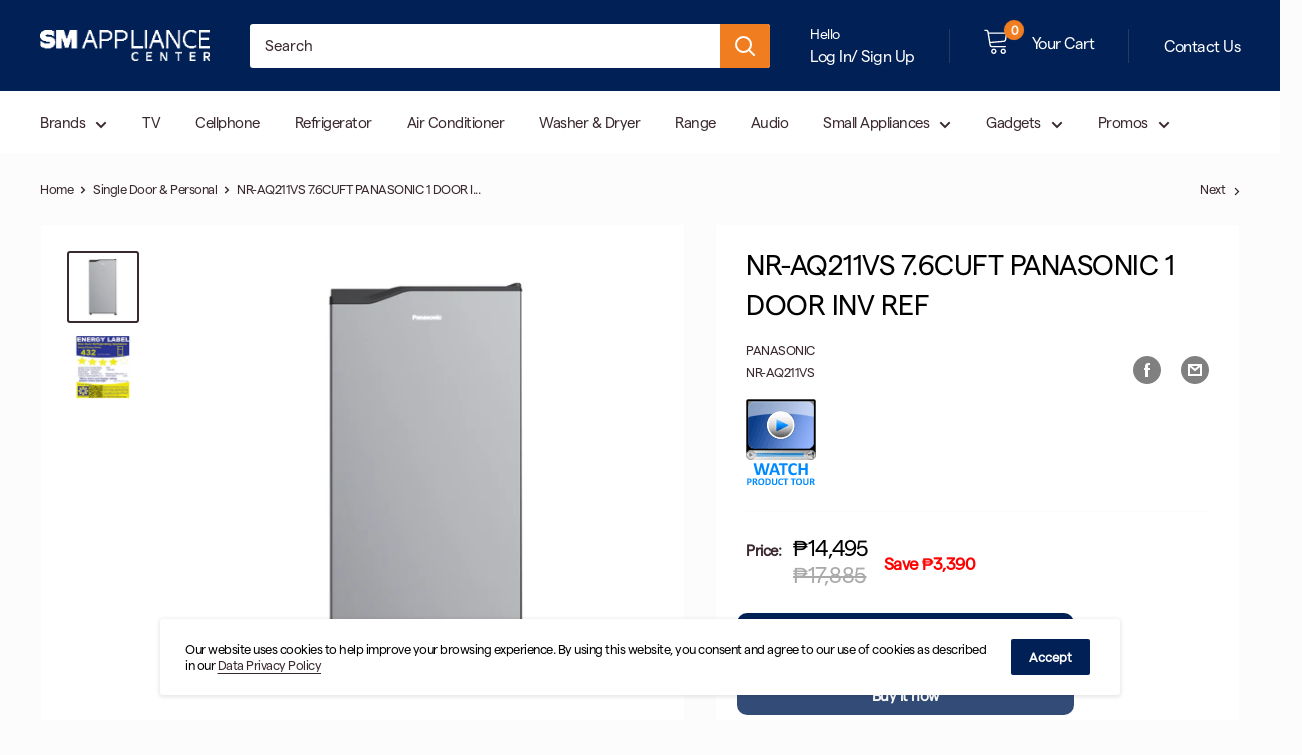

--- FILE ---
content_type: text/html; charset=utf-8
request_url: https://www.smappliance.com/collections/mini-fridges-personal-refrigerators/products/nr-aq211vs-7-6cuft-panasonic-1-door-inv-ref
body_size: 50147
content:
<!doctype html>

<html class="no-js" lang="en">
    <head>
      <!--VERIFICATION TAGS-->
          <!--GA4 PROPERTY SETUP - Google Tag Manager-->
              <!-- Google tag (gtag.js) -->
              <script async src="https://www.googletagmanager.com/gtag/js?id=G-LR8T4Z5JWX"></script>
              <script>
                window.dataLayer = window.dataLayer || [];
                function gtag(){dataLayer.push(arguments);}
                gtag('js', new Date());
              
                gtag('config', 'G-LR8T4Z5JWX');
              </script>
       <!--END OF GA4 PROPERTY SETUP - Google Tag Manager-->
      	<meta name="facebook-domain-verification" content="jx8h94gdmufk0xihi3jgmzfrmd6xyn" /> <!--FB Pixel-->
      	<meta name="google-site-verification" content="Sqmm4e8MPAHGnxC9mnFQCX73fBJN1gKe75-t01m47Bg" /> <!--New Search Console sm-appliance.myshopify.com-->
      	<meta name="google-site-verification" content="w307nPypyca-oDvzKlXGz2m5TKDwnnlciuRFf2UJ9yY" /> <!--Old Search Console account-->
     	<meta name="ahrefs-site-verification" content="4d48665e57aaefabefef9fcf47cdff5f735af7d7a39ee20fedf54fc207111c33">
        <!--Google Ads Tags-->  
          <!-- Global site tag (gtag.js) - Google Ads: 10798098547 -->
              <script async src="https://www.googletagmanager.com/gtag/js?id=AW-10798098547"></script>
              <script>
                window.dataLayer = window.dataLayer || [];
                function gtag(){dataLayer.push(arguments);}
                gtag('js', new Date());

                gtag('config', 'AW-10798098547');
              </script>
          <!-- Event snippet for Website traffic conversion page -->
              <script>
                gtag('event', 'conversion', {'send_to': 'AW-10798098547/GYfkCK3Y1YwDEPPQ95wo'});
              </script>
        <!--End of Google Tags-->
      <!--END OF VERIFICATION TAGS-->
        <script>
window.KiwiSizing = window.KiwiSizing === undefined ? {} : window.KiwiSizing;
KiwiSizing.shop = "sm-appliance.myshopify.com";


KiwiSizing.data = {
  collections: "268431851727,264272707791,264229945551,264458010831,268431589583,264230109391,261747376335,263930085583,262225297615,262695387343",
  tags: "7 - 8 cu ft,Brands,By Alphabet,Featured,Inverter,P - T,Panasonic,Promos,Refrigerator,Single Door \u0026 Personal",
  product: "6979040215247",
  vendor: "Panasonic",
  type: "Refrigerator",
  title: "NR-AQ211VS 7.6CUFT PANASONIC 1 DOOR INV REF",
  images: ["\/\/www.smappliance.com\/cdn\/shop\/products\/AQ211VS.jpg?v=1643337420","\/\/www.smappliance.com\/cdn\/shop\/products\/10169745NR-AQ211VS.jpg?v=1671696616"],
  options: [{"name":"Title","position":1,"values":["Default Title"]}],
  variants: [{"id":41484238389455,"title":"Default Title","option1":"Default Title","option2":null,"option3":null,"sku":"10169745","requires_shipping":true,"taxable":true,"featured_image":null,"available":true,"name":"NR-AQ211VS 7.6CUFT PANASONIC 1 DOOR INV REF","public_title":null,"options":["Default Title"],"price":1449500,"weight":0,"compare_at_price":1788500,"inventory_management":"shopify","barcode":"NR-AQ211VS","requires_selling_plan":false,"selling_plan_allocations":[],"quantity_rule":{"min":1,"max":null,"increment":1}}],
};

</script>
        <meta charset="utf-8">
        <meta content="width=device-width, initial-scale=1.0, height=device-height, minimum-scale=1.0, maximum-scale=1.0" name="viewport">
        <meta name="theme-color" content="#3a2a2f">
        <meta name="Content-Security-Policy" content="connect-src 'self' *.shopifycloud.com *.shopifysvc.com payments-eu.amazon.com payments-de.amazon.com payments-uk.amazon.com payments-jp.amazon.com apay-us.amazon.com payments.amazon.com sessions.bugsnag.com analytics.tiktok.com async-px.dynamicyield.com bat.bing.com www.google-analytics.com ct.pinterest.com www.facebook.com stats.g.doubleclick.net www.paypal.com;">
        <!-- <link href="/apps/litefy/manifest/" rel="manifest"> -->
        <script src="//www.smappliance.com/cdn/shop/t/2/assets/jquery_3.2.1.min.js?v=9503732020592794151613734858" type="text/javascript"></script>
<title>NR-AQ211VS 7.6CUFT PANASONIC 1 DOOR INV REF
                
                
</title><meta name="description" content="Product Overview  WiseCool. Refrigeration made smarter with Econavi + Direct Cool Inverter  Warranty  Parts: 1 Year  Labor: 1 Year  General Specifications  Type: One Door Direct Cool Inverter  Capacity, Total Shelf Area: 198 L  Defrost System: Manual with Defrost Button  No. of Fresh Food Shelves:2  Adjustable Door She"><link rel="canonical" href="https://www.smappliance.com/products/nr-aq211vs-7-6cuft-panasonic-1-door-inv-ref"><link rel="shortcut icon" href="//www.smappliance.com/cdn/shop/files/sm_appliance_favicon_96x96.png?v=1637731273" type="image/png"><link rel="preload" as="style" href="//www.smappliance.com/cdn/shop/t/2/assets/theme.css?v=84594419884521588881670293683">
        <link href="https://cdn.shopify.com" rel="preconnect">
        <link href="https://fonts.shopifycdn.com" rel="preconnect">
        <link href="https://productreviews.shopifycdn.com" rel="dns-prefetch">
        <link href="https://ajax.googleapis.com" rel="dns-prefetch">
        <link href="https://maps.googleapis.com" rel="dns-prefetch">
        <link href="https://maps.gstatic.com" rel="dns-prefetch">

        <meta property="og:type" content="product">
  <meta property="og:title" content="NR-AQ211VS 7.6CUFT PANASONIC 1 DOOR INV REF"><meta property="og:image" content="http://www.smappliance.com/cdn/shop/products/AQ211VS.jpg?v=1643337420">
    <meta property="og:image:secure_url" content="https://www.smappliance.com/cdn/shop/products/AQ211VS.jpg?v=1643337420">
    <meta property="og:image:width" content="2048">
    <meta property="og:image:height" content="2048"><meta property="product:price:amount" content="14,495.00">
  <meta property="product:price:currency" content="PHP"><meta property="og:description" content="Product Overview  WiseCool. Refrigeration made smarter with Econavi + Direct Cool Inverter  Warranty  Parts: 1 Year  Labor: 1 Year  General Specifications  Type: One Door Direct Cool Inverter  Capacity, Total Shelf Area: 198 L  Defrost System: Manual with Defrost Button  No. of Fresh Food Shelves:2  Adjustable Door She"><meta property="og:url" content="https://www.smappliance.com/products/nr-aq211vs-7-6cuft-panasonic-1-door-inv-ref">
<meta property="og:site_name" content="SM Appliance"><meta name="twitter:card" content="summary"><meta name="twitter:title" content="NR-AQ211VS 7.6CUFT PANASONIC 1 DOOR INV REF">
  <meta name="twitter:description" content="Product Overview 


WiseCool. Refrigeration made smarter with Econavi + Direct Cool Inverter 


Warranty 


Parts: 1 Year 


Labor: 1 Year 


General Specifications 


Type: One Door Direct Cool Inverter 


Capacity, Total Shelf Area: 198 L 


Defrost System: Manual with Defrost Button 


No. of Fresh Food Shelves:2 


Adjustable Door Shelves: Yes 


Adjustable Fresh Food Shelves: Yes 


Crisper Shelf: Yes 


No. of Door Shelves – Fresh Food: 3 


Refrigerator Light: LED 


Energy Efficiency Rate: 500 


Power Requirements: 230v / 60Hz 


Color 

Ceramic Gray

Dimensions 


Net Dimensions (WxHxD): 545 x 1216 x 626 mm 


Gross Dimensions (WxHxD): 580 x 1300 x 650 mm 


What’s in the Box 


Operating Instruction 

">
  <meta name="twitter:image" content="https://www.smappliance.com/cdn/shop/products/AQ211VS_600x600_crop_center.jpg?v=1643337420">
        <link rel="preload" href="//www.smappliance.com/cdn/fonts/poppins/poppins_n3.05f58335c3209cce17da4f1f1ab324ebe2982441.woff2" as="font" type="font/woff2" crossorigin>
<link rel="preload" href="//www.smappliance.com/cdn/fonts/arimo/arimo_n4.a7efb558ca22d2002248bbe6f302a98edee38e35.woff2" as="font" type="font/woff2" crossorigin>
<link rel="preload" href="//www.smappliance.com/cdn/shop/t/2/assets/font-theme-star.woff2?v=176977276741202493121613734856" as="font" type="font/woff2" crossorigin><link rel="preload" href="//www.smappliance.com/cdn/fonts/poppins/poppins_i3.8536b4423050219f608e17f134fe9ea3b01ed890.woff2" as="font" type="font/woff2" crossorigin><link rel="preload" href="//www.smappliance.com/cdn/fonts/arimo/arimo_n7.1d2d0638e6a1228d86beb0e10006e3280ccb2d04.woff2" as="font" type="font/woff2" crossorigin><link rel="preload" href="//www.smappliance.com/cdn/fonts/arimo/arimo_i4.438ddb21a1b98c7230698d70dc1a21df235701b2.woff2" as="font" type="font/woff2" crossorigin><link rel="preload" href="//www.smappliance.com/cdn/fonts/arimo/arimo_i7.b9f09537c29041ec8d51f8cdb7c9b8e4f1f82cb1.woff2" as="font" type="font/woff2" crossorigin><link rel="preload" href="//www.smappliance.com/cdn/fonts/arimo/arimo_n6.9c18b0befd86597f319b7d7f925727d04c262b32.woff2" as="font" type="font/woff2" crossorigin><style>
  /* We load the font used for the integration with Shopify Reviews to load our own stars */
  @font-face {
    font-family: "font-theme-star";
    src: url(//www.smappliance.com/cdn/shop/t/2/assets/font-theme-star.eot?v=178649971611478077551613734855);
    src: url(//www.smappliance.com/cdn/shop/t/2/assets/font-theme-star.eot?%23iefix&v=178649971611478077551613734855) format("embedded-opentype"), url(//www.smappliance.com/cdn/shop/t/2/assets/font-theme-star.woff2?v=176977276741202493121613734856) format("woff2"), url(//www.smappliance.com/cdn/shop/t/2/assets/font-theme-star.ttf?v=17527569363257290761613734856) format("truetype");
    font-weight: normal;
    font-style: normal;
    font-display: fallback;
  }

  @font-face {
  font-family: Poppins;
  font-weight: 300;
  font-style: normal;
  font-display: fallback;
  src: url("//www.smappliance.com/cdn/fonts/poppins/poppins_n3.05f58335c3209cce17da4f1f1ab324ebe2982441.woff2") format("woff2"),
       url("//www.smappliance.com/cdn/fonts/poppins/poppins_n3.6971368e1f131d2c8ff8e3a44a36b577fdda3ff5.woff") format("woff");
}

  @font-face {
  font-family: Arimo;
  font-weight: 400;
  font-style: normal;
  font-display: fallback;
  src: url("//www.smappliance.com/cdn/fonts/arimo/arimo_n4.a7efb558ca22d2002248bbe6f302a98edee38e35.woff2") format("woff2"),
       url("//www.smappliance.com/cdn/fonts/arimo/arimo_n4.0da809f7d1d5ede2a73be7094ac00741efdb6387.woff") format("woff");
}

@font-face {
  font-family: Arimo;
  font-weight: 600;
  font-style: normal;
  font-display: fallback;
  src: url("//www.smappliance.com/cdn/fonts/arimo/arimo_n6.9c18b0befd86597f319b7d7f925727d04c262b32.woff2") format("woff2"),
       url("//www.smappliance.com/cdn/fonts/arimo/arimo_n6.422bf6679b81a8bfb1b25d19299a53688390c2b9.woff") format("woff");
}

@font-face {
  font-family: Poppins;
  font-weight: 300;
  font-style: italic;
  font-display: fallback;
  src: url("//www.smappliance.com/cdn/fonts/poppins/poppins_i3.8536b4423050219f608e17f134fe9ea3b01ed890.woff2") format("woff2"),
       url("//www.smappliance.com/cdn/fonts/poppins/poppins_i3.0f4433ada196bcabf726ed78f8e37e0995762f7f.woff") format("woff");
}


  @font-face {
  font-family: Arimo;
  font-weight: 700;
  font-style: normal;
  font-display: fallback;
  src: url("//www.smappliance.com/cdn/fonts/arimo/arimo_n7.1d2d0638e6a1228d86beb0e10006e3280ccb2d04.woff2") format("woff2"),
       url("//www.smappliance.com/cdn/fonts/arimo/arimo_n7.f4b9139e8eac4a17b38b8707044c20f54c3be479.woff") format("woff");
}

  @font-face {
  font-family: Arimo;
  font-weight: 400;
  font-style: italic;
  font-display: fallback;
  src: url("//www.smappliance.com/cdn/fonts/arimo/arimo_i4.438ddb21a1b98c7230698d70dc1a21df235701b2.woff2") format("woff2"),
       url("//www.smappliance.com/cdn/fonts/arimo/arimo_i4.0e1908a0dc1ec32fabb5a03a0c9ee2083f82e3d7.woff") format("woff");
}

  @font-face {
  font-family: Arimo;
  font-weight: 700;
  font-style: italic;
  font-display: fallback;
  src: url("//www.smappliance.com/cdn/fonts/arimo/arimo_i7.b9f09537c29041ec8d51f8cdb7c9b8e4f1f82cb1.woff2") format("woff2"),
       url("//www.smappliance.com/cdn/fonts/arimo/arimo_i7.ec659fc855f754fd0b1bd052e606bba1058f73da.woff") format("woff");
}


  :root {
    --default-text-font-size : 15px;
    --base-text-font-size    : 15px;
    --heading-font-family    : 'Super Sans', Poppins, sans-serif;
    --heading-font-weight    : 300;
    --heading-font-style     : normal;
    --text-font-family       : 'Super Sans', Arimo, sans-serif;
    --text-font-weight       : 400;
    --text-font-style        : normal;
    --text-font-bolder-weight: 600;
    --text-link-decoration   : underline;

    --text-color               : #3a2a2f;
    --text-color-rgb           : 58, 42, 47;
    --heading-color            : #3a2a2f;
    --border-color             : #fcfcfc;
    --border-color-rgb         : 252, 252, 252;
    --form-border-color        : #efefef;
    --accent-color             : #3a2a2f;
    --accent-color-rgb         : 58, 42, 47;
    --link-color               : #3a2a2f;
    --link-color-hover         : #0e0a0b;
    --background               : #fcfcfc;
    --secondary-background     : #ffffff;
    --secondary-background-rgb : 255, 255, 255;
    --accent-background        : rgba(58, 42, 47, 0.08);

    --error-color       : #ff0000;
    --error-background  : rgba(255, 0, 0, 0.07);
    --success-color     : #002056;
    --success-background: rgba(0, 32, 86, 0.11);

    --primary-button-background      : #002056;
    --primary-button-background-rgb  : 0, 32, 86;
    --primary-button-text-color      : #ffffff;
    --secondary-button-background    : #002056;
    --secondary-button-background-rgb: 0, 32, 86;
    --secondary-button-text-color    : #ffffff;

    --header-background      : #002056;
    --header-text-color      : #ffffff;
    --header-light-text-color: #7a7a7a;
    --header-border-color    : rgba(122, 122, 122, 0.3);
    --header-accent-color    : #f17d21;

    --flickity-arrow-color: #c9c9c9;--product-on-sale-accent           : #f71b1b;
    --product-on-sale-accent-rgb       : 247, 27, 27;
    --product-on-sale-color            : #ffffff;
    --product-in-stock-color           : #333232;
    --product-low-stock-color          : #7a7a7a;
    --product-sold-out-color           : #d1d1d4;
    --product-custom-label-1-background: #4250f6;
    --product-custom-label-1-color     : #ffffff;
    --product-custom-label-2-background: #fcfcfc;
    --product-custom-label-2-color     : #000000;
    --product-review-star-color        : #f17d21;

    --mobile-container-gutter : 20px;
    --desktop-container-gutter: 40px;
  }
</style>

<script>
  // IE11 does not have support for CSS variables, so we have to polyfill them
  if (!(((window || {}).CSS || {}).supports && window.CSS.supports('(--a: 0)'))) {
    const script = document.createElement('script');
    script.type = 'text/javascript';
    script.src = 'https://cdn.jsdelivr.net/npm/css-vars-ponyfill@2';
    script.onload = function() {
      cssVars({});
    };

    document.getElementsByTagName('head')[0].appendChild(script);
  }
</script>

        <!-- starapps_scripts_start -->
<!-- This code is automatically managed by StarApps Studio -->
<!-- Please contact support@starapps.studio for any help -->
<script type="application/json" sa-product-json="true">
          {
            "id": 6979040215247,
            "title": "NR-AQ211VS 7.6CUFT PANASONIC 1 DOOR INV REF",
            "handle": "nr-aq211vs-7-6cuft-panasonic-1-door-inv-ref","product_images": [{ "id":30278566576335,"src":"\/\/www.smappliance.com\/cdn\/shop\/products\/AQ211VS.jpg?v=1643337420" }  ,  { "id":31636249182415,"src":"\/\/www.smappliance.com\/cdn\/shop\/products\/10169745NR-AQ211VS.jpg?v=1671696616" }  ],
            "media": [{"alt":null,"id":22548315308239,"position":1,"preview_image":{"aspect_ratio":1.0,"height":2048,"width":2048,"src":"\/\/www.smappliance.com\/cdn\/shop\/products\/AQ211VS.jpg?v=1643337420"},"aspect_ratio":1.0,"height":2048,"media_type":"image","src":"\/\/www.smappliance.com\/cdn\/shop\/products\/AQ211VS.jpg?v=1643337420","width":2048},{"alt":null,"id":23918882717903,"position":2,"preview_image":{"aspect_ratio":1.0,"height":2048,"width":2048,"src":"\/\/www.smappliance.com\/cdn\/shop\/products\/10169745NR-AQ211VS.jpg?v=1671696616"},"aspect_ratio":1.0,"height":2048,"media_type":"image","src":"\/\/www.smappliance.com\/cdn\/shop\/products\/10169745NR-AQ211VS.jpg?v=1671696616","width":2048}],"metafields": {},
            "vendor": "Panasonic",
            "variants": [{"id":41484238389455,"title":"Default Title","option1":"Default Title","option2":null,"option3":null,"sku":"10169745","requires_shipping":true,"taxable":true,"featured_image":null,"available":true,"name":"NR-AQ211VS 7.6CUFT PANASONIC 1 DOOR INV REF","public_title":null,"options":["Default Title"],"price":1449500,"weight":0,"compare_at_price":1788500,"inventory_management":"shopify","barcode":"NR-AQ211VS","requires_selling_plan":false,"selling_plan_allocations":[],"quantity_rule":{"min":1,"max":null,"increment":1}}],
            "url": "\/products\/nr-aq211vs-7-6cuft-panasonic-1-door-inv-ref",
            "options": [{"name":"Title","position":1,"values":["Default Title"]}],
            "images": ["\/\/www.smappliance.com\/cdn\/shop\/products\/AQ211VS.jpg?v=1643337420","\/\/www.smappliance.com\/cdn\/shop\/products\/10169745NR-AQ211VS.jpg?v=1671696616"],
            "featured_image": "\/\/www.smappliance.com\/cdn\/shop\/products\/AQ211VS.jpg?v=1643337420",
            "tags": ["7 - 8 cu ft","Brands","By Alphabet","Featured","Inverter","P - T","Panasonic","Promos","Refrigerator","Single Door \u0026 Personal"],
            "available": true,
            "price_min": 1449500,
            "price_max": 1449500,
            "compare_at_price_min": 1788500,
            "compare_at_price_max": 1788500}
    </script>
<script type="text/javascript" src="https://cdn.starapps.studio/apps/via/sm-shop-ph/script-1600958926.js?shop=sm-appliance.myshopify.com" async></script>
<!-- starapps_scripts_end -->

  



  <!-- "snippets/buddha-megamenu.liquid" was not rendered, the associated app was uninstalled -->
  <script>window.performance && window.performance.mark && window.performance.mark('shopify.content_for_header.start');</script><meta name="google-site-verification" content="quBdmwMb-qq28ZpKoLVZhMJR7EdacUnKStIBpqZxhvE">
<meta id="shopify-digital-wallet" name="shopify-digital-wallet" content="/50817958095/digital_wallets/dialog">
<link rel="alternate" type="application/json+oembed" href="https://www.smappliance.com/products/nr-aq211vs-7-6cuft-panasonic-1-door-inv-ref.oembed">
<script async="async" src="/checkouts/internal/preloads.js?locale=en-PH"></script>
<script id="shopify-features" type="application/json">{"accessToken":"4af535d89d9437ee73e41099911d5848","betas":["rich-media-storefront-analytics"],"domain":"www.smappliance.com","predictiveSearch":true,"shopId":50817958095,"locale":"en"}</script>
<script>var Shopify = Shopify || {};
Shopify.shop = "sm-appliance.myshopify.com";
Shopify.locale = "en";
Shopify.currency = {"active":"PHP","rate":"1.0"};
Shopify.country = "PH";
Shopify.theme = {"name":"Theme export  shopsm-com-boost-commerce-live-th...","id":115553534159,"schema_name":"Warehouse","schema_version":"1.9.19","theme_store_id":null,"role":"main"};
Shopify.theme.handle = "null";
Shopify.theme.style = {"id":null,"handle":null};
Shopify.cdnHost = "www.smappliance.com/cdn";
Shopify.routes = Shopify.routes || {};
Shopify.routes.root = "/";</script>
<script type="module">!function(o){(o.Shopify=o.Shopify||{}).modules=!0}(window);</script>
<script>!function(o){function n(){var o=[];function n(){o.push(Array.prototype.slice.apply(arguments))}return n.q=o,n}var t=o.Shopify=o.Shopify||{};t.loadFeatures=n(),t.autoloadFeatures=n()}(window);</script>
<script id="shop-js-analytics" type="application/json">{"pageType":"product"}</script>
<script defer="defer" async type="module" src="//www.smappliance.com/cdn/shopifycloud/shop-js/modules/v2/client.init-shop-cart-sync_BdyHc3Nr.en.esm.js"></script>
<script defer="defer" async type="module" src="//www.smappliance.com/cdn/shopifycloud/shop-js/modules/v2/chunk.common_Daul8nwZ.esm.js"></script>
<script type="module">
  await import("//www.smappliance.com/cdn/shopifycloud/shop-js/modules/v2/client.init-shop-cart-sync_BdyHc3Nr.en.esm.js");
await import("//www.smappliance.com/cdn/shopifycloud/shop-js/modules/v2/chunk.common_Daul8nwZ.esm.js");

  window.Shopify.SignInWithShop?.initShopCartSync?.({"fedCMEnabled":true,"windoidEnabled":true});

</script>
<script>(function() {
  var isLoaded = false;
  function asyncLoad() {
    if (isLoaded) return;
    isLoaded = true;
    var urls = ["\/\/www.powr.io\/powr.js?powr-token=sm-appliance.myshopify.com\u0026external-type=shopify\u0026shop=sm-appliance.myshopify.com","https:\/\/cdn.kilatechapps.com\/media\/ipcountryredirect\/50817958095.min.js?shop=sm-appliance.myshopify.com","https:\/\/tabs.tkdigital.dev\/scripts\/ne_smart_tabs_222872867f68bbd1e474199a3bcbef38.js?shop=sm-appliance.myshopify.com"];
    for (var i = 0; i < urls.length; i++) {
      var s = document.createElement('script');
      s.type = 'text/javascript';
      s.async = true;
      s.src = urls[i];
      var x = document.getElementsByTagName('script')[0];
      x.parentNode.insertBefore(s, x);
    }
  };
  if(window.attachEvent) {
    window.attachEvent('onload', asyncLoad);
  } else {
    window.addEventListener('load', asyncLoad, false);
  }
})();</script>
<script id="__st">var __st={"a":50817958095,"offset":28800,"reqid":"c8d6af10-70d3-43cd-acd8-5fde4c3ef9e4-1769023139","pageurl":"www.smappliance.com\/collections\/mini-fridges-personal-refrigerators\/products\/nr-aq211vs-7-6cuft-panasonic-1-door-inv-ref","u":"7e6944f3fd9a","p":"product","rtyp":"product","rid":6979040215247};</script>
<script>window.ShopifyPaypalV4VisibilityTracking = true;</script>
<script id="captcha-bootstrap">!function(){'use strict';const t='contact',e='account',n='new_comment',o=[[t,t],['blogs',n],['comments',n],[t,'customer']],c=[[e,'customer_login'],[e,'guest_login'],[e,'recover_customer_password'],[e,'create_customer']],r=t=>t.map((([t,e])=>`form[action*='/${t}']:not([data-nocaptcha='true']) input[name='form_type'][value='${e}']`)).join(','),a=t=>()=>t?[...document.querySelectorAll(t)].map((t=>t.form)):[];function s(){const t=[...o],e=r(t);return a(e)}const i='password',u='form_key',d=['recaptcha-v3-token','g-recaptcha-response','h-captcha-response',i],f=()=>{try{return window.sessionStorage}catch{return}},m='__shopify_v',_=t=>t.elements[u];function p(t,e,n=!1){try{const o=window.sessionStorage,c=JSON.parse(o.getItem(e)),{data:r}=function(t){const{data:e,action:n}=t;return t[m]||n?{data:e,action:n}:{data:t,action:n}}(c);for(const[e,n]of Object.entries(r))t.elements[e]&&(t.elements[e].value=n);n&&o.removeItem(e)}catch(o){console.error('form repopulation failed',{error:o})}}const l='form_type',E='cptcha';function T(t){t.dataset[E]=!0}const w=window,h=w.document,L='Shopify',v='ce_forms',y='captcha';let A=!1;((t,e)=>{const n=(g='f06e6c50-85a8-45c8-87d0-21a2b65856fe',I='https://cdn.shopify.com/shopifycloud/storefront-forms-hcaptcha/ce_storefront_forms_captcha_hcaptcha.v1.5.2.iife.js',D={infoText:'Protected by hCaptcha',privacyText:'Privacy',termsText:'Terms'},(t,e,n)=>{const o=w[L][v],c=o.bindForm;if(c)return c(t,g,e,D).then(n);var r;o.q.push([[t,g,e,D],n]),r=I,A||(h.body.append(Object.assign(h.createElement('script'),{id:'captcha-provider',async:!0,src:r})),A=!0)});var g,I,D;w[L]=w[L]||{},w[L][v]=w[L][v]||{},w[L][v].q=[],w[L][y]=w[L][y]||{},w[L][y].protect=function(t,e){n(t,void 0,e),T(t)},Object.freeze(w[L][y]),function(t,e,n,w,h,L){const[v,y,A,g]=function(t,e,n){const i=e?o:[],u=t?c:[],d=[...i,...u],f=r(d),m=r(i),_=r(d.filter((([t,e])=>n.includes(e))));return[a(f),a(m),a(_),s()]}(w,h,L),I=t=>{const e=t.target;return e instanceof HTMLFormElement?e:e&&e.form},D=t=>v().includes(t);t.addEventListener('submit',(t=>{const e=I(t);if(!e)return;const n=D(e)&&!e.dataset.hcaptchaBound&&!e.dataset.recaptchaBound,o=_(e),c=g().includes(e)&&(!o||!o.value);(n||c)&&t.preventDefault(),c&&!n&&(function(t){try{if(!f())return;!function(t){const e=f();if(!e)return;const n=_(t);if(!n)return;const o=n.value;o&&e.removeItem(o)}(t);const e=Array.from(Array(32),(()=>Math.random().toString(36)[2])).join('');!function(t,e){_(t)||t.append(Object.assign(document.createElement('input'),{type:'hidden',name:u})),t.elements[u].value=e}(t,e),function(t,e){const n=f();if(!n)return;const o=[...t.querySelectorAll(`input[type='${i}']`)].map((({name:t})=>t)),c=[...d,...o],r={};for(const[a,s]of new FormData(t).entries())c.includes(a)||(r[a]=s);n.setItem(e,JSON.stringify({[m]:1,action:t.action,data:r}))}(t,e)}catch(e){console.error('failed to persist form',e)}}(e),e.submit())}));const S=(t,e)=>{t&&!t.dataset[E]&&(n(t,e.some((e=>e===t))),T(t))};for(const o of['focusin','change'])t.addEventListener(o,(t=>{const e=I(t);D(e)&&S(e,y())}));const B=e.get('form_key'),M=e.get(l),P=B&&M;t.addEventListener('DOMContentLoaded',(()=>{const t=y();if(P)for(const e of t)e.elements[l].value===M&&p(e,B);[...new Set([...A(),...v().filter((t=>'true'===t.dataset.shopifyCaptcha))])].forEach((e=>S(e,t)))}))}(h,new URLSearchParams(w.location.search),n,t,e,['guest_login'])})(!0,!0)}();</script>
<script integrity="sha256-4kQ18oKyAcykRKYeNunJcIwy7WH5gtpwJnB7kiuLZ1E=" data-source-attribution="shopify.loadfeatures" defer="defer" src="//www.smappliance.com/cdn/shopifycloud/storefront/assets/storefront/load_feature-a0a9edcb.js" crossorigin="anonymous"></script>
<script data-source-attribution="shopify.dynamic_checkout.dynamic.init">var Shopify=Shopify||{};Shopify.PaymentButton=Shopify.PaymentButton||{isStorefrontPortableWallets:!0,init:function(){window.Shopify.PaymentButton.init=function(){};var t=document.createElement("script");t.src="https://www.smappliance.com/cdn/shopifycloud/portable-wallets/latest/portable-wallets.en.js",t.type="module",document.head.appendChild(t)}};
</script>
<script data-source-attribution="shopify.dynamic_checkout.buyer_consent">
  function portableWalletsHideBuyerConsent(e){var t=document.getElementById("shopify-buyer-consent"),n=document.getElementById("shopify-subscription-policy-button");t&&n&&(t.classList.add("hidden"),t.setAttribute("aria-hidden","true"),n.removeEventListener("click",e))}function portableWalletsShowBuyerConsent(e){var t=document.getElementById("shopify-buyer-consent"),n=document.getElementById("shopify-subscription-policy-button");t&&n&&(t.classList.remove("hidden"),t.removeAttribute("aria-hidden"),n.addEventListener("click",e))}window.Shopify?.PaymentButton&&(window.Shopify.PaymentButton.hideBuyerConsent=portableWalletsHideBuyerConsent,window.Shopify.PaymentButton.showBuyerConsent=portableWalletsShowBuyerConsent);
</script>
<script>
  function portableWalletsCleanup(e){e&&e.src&&console.error("Failed to load portable wallets script "+e.src);var t=document.querySelectorAll("shopify-accelerated-checkout .shopify-payment-button__skeleton, shopify-accelerated-checkout-cart .wallet-cart-button__skeleton"),e=document.getElementById("shopify-buyer-consent");for(let e=0;e<t.length;e++)t[e].remove();e&&e.remove()}function portableWalletsNotLoadedAsModule(e){e instanceof ErrorEvent&&"string"==typeof e.message&&e.message.includes("import.meta")&&"string"==typeof e.filename&&e.filename.includes("portable-wallets")&&(window.removeEventListener("error",portableWalletsNotLoadedAsModule),window.Shopify.PaymentButton.failedToLoad=e,"loading"===document.readyState?document.addEventListener("DOMContentLoaded",window.Shopify.PaymentButton.init):window.Shopify.PaymentButton.init())}window.addEventListener("error",portableWalletsNotLoadedAsModule);
</script>

<script type="module" src="https://www.smappliance.com/cdn/shopifycloud/portable-wallets/latest/portable-wallets.en.js" onError="portableWalletsCleanup(this)" crossorigin="anonymous"></script>
<script nomodule>
  document.addEventListener("DOMContentLoaded", portableWalletsCleanup);
</script>

<link id="shopify-accelerated-checkout-styles" rel="stylesheet" media="screen" href="https://www.smappliance.com/cdn/shopifycloud/portable-wallets/latest/accelerated-checkout-backwards-compat.css" crossorigin="anonymous">
<style id="shopify-accelerated-checkout-cart">
        #shopify-buyer-consent {
  margin-top: 1em;
  display: inline-block;
  width: 100%;
}

#shopify-buyer-consent.hidden {
  display: none;
}

#shopify-subscription-policy-button {
  background: none;
  border: none;
  padding: 0;
  text-decoration: underline;
  font-size: inherit;
  cursor: pointer;
}

#shopify-subscription-policy-button::before {
  box-shadow: none;
}

      </style>

<script>window.performance && window.performance.mark && window.performance.mark('shopify.content_for_header.end');</script><link rel="stylesheet" href="//www.smappliance.com/cdn/shop/t/2/assets/theme.css?v=84594419884521588881670293683">
        <link rel="stylesheet" href="//www.smappliance.com/cdn/shop/t/2/assets/update.css?v=635834082283826421722334256">
        <link href="//www.smappliance.com/cdn/shop/t/2/assets/faq.css?v=107985758577443090431613734855" rel="stylesheet" type="text/css" media="all" />

        
  <script type="application/ld+json">
  {
    "@context": "http://schema.org",
    "@type": "Product",
    "offers": [{
          "@type": "Offer",
          "name": "Default Title",
          "availability":"https://schema.org/InStock",
          "price": 14495.0,
          "priceCurrency": "PHP",
          "priceValidUntil": "2026-02-01","sku": "10169745","url": "/collections/mini-fridges-personal-refrigerators/products/nr-aq211vs-7-6cuft-panasonic-1-door-inv-ref/products/nr-aq211vs-7-6cuft-panasonic-1-door-inv-ref?variant=41484238389455"
        }
],
      "mpn": "NR-AQ211VS",
      "productId": "NR-AQ211VS",
    "brand": {
      "name": "Panasonic"
    },
    "name": "NR-AQ211VS 7.6CUFT PANASONIC 1 DOOR INV REF",
    "description": "Product Overview \n\n\nWiseCool. Refrigeration made smarter with Econavi + Direct Cool Inverter \n\n\nWarranty \n\n\nParts: 1 Year \n\n\nLabor: 1 Year \n\n\nGeneral Specifications \n\n\nType: One Door Direct Cool Inverter \n\n\nCapacity, Total Shelf Area: 198 L \n\n\nDefrost System: Manual with Defrost Button \n\n\nNo. of Fresh Food Shelves:2 \n\n\nAdjustable Door Shelves: Yes \n\n\nAdjustable Fresh Food Shelves: Yes \n\n\nCrisper Shelf: Yes \n\n\nNo. of Door Shelves – Fresh Food: 3 \n\n\nRefrigerator Light: LED \n\n\nEnergy Efficiency Rate: 500 \n\n\nPower Requirements: 230v \/ 60Hz \n\n\nColor \n\nCeramic Gray\n\nDimensions \n\n\nNet Dimensions (WxHxD): 545 x 1216 x 626 mm \n\n\nGross Dimensions (WxHxD): 580 x 1300 x 650 mm \n\n\nWhat’s in the Box \n\n\nOperating Instruction \n\n",
    "category": "Refrigerator",
    "url": "/collections/mini-fridges-personal-refrigerators/products/nr-aq211vs-7-6cuft-panasonic-1-door-inv-ref/products/nr-aq211vs-7-6cuft-panasonic-1-door-inv-ref",
    "sku": "10169745",
    "image": {
      "@type": "ImageObject",
      "url": "https://www.smappliance.com/cdn/shop/products/AQ211VS_1024x.jpg?v=1643337420",
      "image": "https://www.smappliance.com/cdn/shop/products/AQ211VS_1024x.jpg?v=1643337420",
      "name": "NR-AQ211VS 7.6CUFT PANASONIC 1 DOOR INV REF",
      "width": "1024",
      "height": "1024"
    }
  }
  </script>



  <script type="application/ld+json">
  {
    "@context": "http://schema.org",
    "@type": "BreadcrumbList",
  "itemListElement": [{
      "@type": "ListItem",
      "position": 1,
      "name": "Home",
      "item": "https://www.smappliance.com"
    },{
          "@type": "ListItem",
          "position": 2,
          "name": "Single Door \u0026 Personal",
          "item": "https://www.smappliance.com/collections/mini-fridges-personal-refrigerators"
        }, {
          "@type": "ListItem",
          "position": 3,
          "name": "NR-AQ211VS 7.6CUFT PANASONIC 1 DOOR INV REF",
          "item": "https://www.smappliance.com/collections/mini-fridges-personal-refrigerators/products/nr-aq211vs-7-6cuft-panasonic-1-door-inv-ref"
        }]
  }
  </script>


        <script>
      // This allows to expose several variables to the global scope, to be used in scripts
      window.theme = {
        pageType: "product",
        cartCount: 0,
        moneyFormat: "₱{{amount}}",
        moneyWithCurrencyFormat: "₱{{amount}} PHP",
        showDiscount: true,
        discountMode: "saving",
        searchMode: "product,article,page",
        cartType: "drawer"
      };

      window.routes = {
        rootUrl: "\/",
        cartUrl: "\/cart",
        cartAddUrl: "\/cart\/add",
        cartChangeUrl: "\/cart\/change",
        searchUrl: "\/search",
        productRecommendationsUrl: "\/recommendations\/products"
      };

      window.languages = {
        collectionOnSaleLabel: "Save {{savings}}",
        productFormUnavailable: "Unavailable",
        productFormAddToCart: "Add to Cart",
        productFormSoldOut: "Sold out",
        shippingEstimatorNoResults: "No shipping could be found for your address.",
        shippingEstimatorOneResult: "There is one shipping rate for your address:",
        shippingEstimatorMultipleResults: "There are {{count}} shipping rates for your address:",
        shippingEstimatorErrors: "There are some errors:"
      };

      window.lazySizesConfig = {
        loadHidden: false,
        hFac: 0.8,
        expFactor: 3,
        customMedia: {
          '--phone': '(max-width: 640px)',
          '--tablet': '(min-width: 641px) and (max-width: 1023px)',
          '--lap': '(min-width: 1024px)'
        }
      };

      document.documentElement.className = document.documentElement.className.replace('no-js', 'js');
    </script><script defer src="//polyfill-fastly.net/v3/polyfill.min.js?unknown=polyfill&features=fetch,Element.prototype.closest,Element.prototype.matches,Element.prototype.remove,Element.prototype.classList,Array.prototype.includes,Array.prototype.fill,String.prototype.includes,String.prototype.padStart,Object.assign,CustomEvent,Intl,URL,DOMTokenList,IntersectionObserver,IntersectionObserverEntry"></script>
        <!-- <script src="//www.smappliance.com/cdn/shop/t/2/assets/theme.min.js?v=114409367101103975611613734869" defer></script> --><script src="//www.smappliance.com/cdn/shop/t/2/assets/theme.js?v=140649547731532508431623653973" defer></script>
        <script src="//www.smappliance.com/cdn/shop/t/2/assets/custom.js?v=100624120974396951871623933250" defer></script><script>
        (function () {
          window.onpageshow = function() {
            // We force re-freshing the cart content onpageshow, as most browsers will serve a cache copy when hitting the
            // back button, which cause staled data
            document.documentElement.dispatchEvent(new CustomEvent('cart:refresh', {
              bubbles: true,
              detail: {scrollToTop: false}
            }));
          };
        })();
      </script><!-- "snippets/shogun-head.liquid" was not rendered, the associated app was uninstalled -->
<script src="//staticxx.s3.amazonaws.com/aio_stats_lib_v1.min.js?v=1.0"></script>
  
  <!--
<style type="text/css">
.mfp-bg{z-index:999999998;overflow:hidden;background:#0b0b0b;opacity:.8}.mfp-bg,.mfp-wrap{top:0;left:0;width:100%;height:100%;position:fixed}.mfp-wrap{z-index:999999999;outline:none!important;-webkit-backface-visibility:hidden}.mfp-container{text-align:center;position:absolute;width:100%;height:100%;left:0;top:0;padding:0 8px;-webkit-box-sizing:border-box;box-sizing:border-box}.mfp-container:before{content:"";display:inline-block;height:100%;vertical-align:middle}.mfp-align-top .mfp-container:before{display:none}.mfp-content{position:relative;display:inline-block;vertical-align:middle;margin:0 auto;text-align:left;z-index:1045}.mfp-ajax-holder .mfp-content,.mfp-inline-holder .mfp-content{width:100%;cursor:auto}.mfp-ajax-cur{cursor:progress}.mfp-zoom-out-cur,.mfp-zoom-out-cur .mfp-image-holder .mfp-close{cursor:-webkit-zoom-out;cursor:zoom-out}.mfp-zoom{cursor:pointer;cursor:-webkit-zoom-in;cursor:zoom-in}.mfp-auto-cursor .mfp-content{cursor:auto}.mfp-arrow,.mfp-close,.mfp-counter,.mfp-preloader{-webkit-user-select:none;-moz-user-select:none;-ms-user-select:none;user-select:none}.mfp-loading.mfp-figure{display:none}.mfp-hide{display:none!important}.mfp-preloader{color:#ccc;position:absolute;top:50%;width:auto;text-align:center;margin-top:-.8em;left:8px;right:8px;z-index:1044}.mfp-preloader a{color:#ccc}.mfp-preloader a:hover{color:#fff}.mfp-s-error .mfp-content,.mfp-s-ready .mfp-preloader{display:none}button.mfp-arrow,button.mfp-close{overflow:visible;cursor:pointer;background:transparent;border:0;-webkit-appearance:none;display:block;outline:none;padding:0;z-index:1046;-webkit-box-shadow:none;box-shadow:none;-ms-touch-action:manipulation;touch-action:manipulation}button::-moz-focus-inner{padding:0;border:0}.mfp-close{width:44px;height:44px;line-height:44px;position:absolute;right:0;top:0;text-decoration:none;text-align:center;opacity:.65;padding:0 0 18px 10px;color:#fff;font-style:normal;font-size:28px;font-family:Arial,Baskerville,monospace}.mfp-close:focus,.mfp-close:hover{opacity:1}.mfp-close:active{top:1px}.mfp-close-btn-in .mfp-close{color:#333}@media (max-width:900px){.mfp-container{padding-left:6px;padding-right:6px}}.picker,.picker__holder{width:100%;position:absolute}.picker{font-size:16px;text-align:left;line-height:1.2;color:#000;z-index:10000;-webkit-user-select:none;-moz-user-select:none;-ms-user-select:none;user-select:none}.picker__input{cursor:default}.picker__input.picker__input--active{border-color:#0089ec}.picker__holder{overflow-y:auto;-webkit-overflow-scrolling:touch;background:#fff;border:1px solid #aaa;border-top-width:0;border-bottom-width:0;border-radius:0 0 5px 5px;-webkit-box-sizing:border-box;box-sizing:border-box;min-width:176px;max-width:466px;max-height:0;-ms-filter:"progid:DXImageTransform.Microsoft.Alpha(Opacity=0)";filter:alpha(opacity=0);-moz-opacity:0;opacity:0;-webkit-transform:translateY(-1em)perspective(600px)rotateX(10deg);transform:translateY(-1em)perspective(600px)rotateX(10deg);transition:-webkit-transform .15s ease-out,opacity .15s ease-out,max-height 0s .15s,border-width 0s .15s;-webkit-transition:opacity .15s ease-out,max-height 0s .15s,border-width 0s .15s,-webkit-transform .15s ease-out;transition:opacity .15s ease-out,max-height 0s .15s,border-width 0s .15s,-webkit-transform .15s ease-out;transition:transform .15s ease-out,opacity .15s ease-out,max-height 0s .15s,border-width 0s .15s;transition:transform .15s ease-out,opacity .15s ease-out,max-height 0s .15s,border-width 0s .15s,-webkit-transform .15s ease-out}.picker__frame{padding:1px}.picker__wrap{margin:-1px}.picker--opened .picker__holder{max-height:25em;-ms-filter:"progid:DXImageTransform.Microsoft.Alpha(Opacity=100)";filter:alpha(opacity=100);-moz-opacity:1;opacity:1;border-top-width:1px;border-bottom-width:1px;-webkit-transform:translateY(0)perspective(600px)rotateX(0);transform:translateY(0)perspective(600px)rotateX(0);transition:-webkit-transform .15s ease-out,opacity .15s ease-out,max-height 0s,border-width 0s;-webkit-transition:opacity .15s ease-out,max-height 0s,border-width 0s,-webkit-transform .15s ease-out;transition:opacity .15s ease-out,max-height 0s,border-width 0s,-webkit-transform .15s ease-out;transition:transform .15s ease-out,opacity .15s ease-out,max-height 0s,border-width 0s;transition:transform .15s ease-out,opacity .15s ease-out,max-height 0s,border-width 0s,-webkit-transform .15s ease-out;-webkit-box-shadow:0 6px 18px 1px rgba(0,0,0,.12);box-shadow:0 6px 18px 1px rgba(0,0,0,.12)}.picker__footer,.picker__header,.picker__table{text-align:center}.picker__day--highlighted,.picker__select--month:focus,.picker__select--year:focus{border-color:#0089ec}.picker__box{padding:0 1em}.picker__header{position:relative;margin-top:.75em}.picker__month,.picker__year{font-weight:500;display:inline-block;margin-left:.25em;margin-right:.25em}.picker__year{color:#999;font-size:.8em;font-style:italic}.picker__select--month,.picker__select--year{border:1px solid #b7b7b7;height:2em;padding:.5em;margin-left:.25em;margin-right:.25em}.picker__select--month{width:35%}.picker__select--year{width:22.5%}.picker__nav--next,.picker__nav--prev{position:absolute;padding:.5em 1.25em;width:1em;height:1em;-webkit-box-sizing:content-box;box-sizing:content-box;top:-.25em}.picker__nav--prev{left:-1em;padding-right:1.25em}.picker__nav--next{right:-1em;padding-left:1.25em}@media (min-width:24.5em){.picker__select--month,.picker__select--year{margin-top:-.5em}.picker__nav--next,.picker__nav--prev{top:-.33em}.picker__nav--prev{padding-right:1.5em}.picker__nav--next{padding-left:1.5em}}.picker__nav--next:before,.picker__nav--prev:before{content:" ";border-top:.5em solid transparent;border-bottom:.5em solid transparent;border-right:.75em solid #000;width:0;height:0;display:block;margin:0 auto}.picker__nav--next:before{border-right:0;border-left:.75em solid #000}.picker__nav--next:hover,.picker__nav--prev:hover{cursor:pointer;color:#000;background:#b1dcfb}.picker__nav--disabled,.picker__nav--disabled:before,.picker__nav--disabled:before:hover,.picker__nav--disabled:hover{cursor:default;background:0 0;border-right-color:#f5f5f5;border-left-color:#f5f5f5}.picker--focused .picker__day--highlighted,.picker__day--highlighted:hover,.picker__day--infocus:hover,.picker__day--outfocus:hover{color:#000;cursor:pointer;background:#b1dcfb}.picker__table{border-collapse:collapse;border-spacing:0;table-layout:fixed;font-size:inherit;width:100%;margin-top:.75em;margin-bottom:.5em}@media (min-height:33.875em){.picker__table{margin-bottom:.75em}}.picker__table td{margin:0;padding:0}.picker__weekday{width:14.285714286%;font-size:.75em;padding-bottom:.25em;color:#999;font-weight:500}@media (min-height:33.875em){.picker__weekday{padding-bottom:.5em}}.picker__day{padding:.3125em 0;font-weight:200;border:1px solid transparent}.picker__day--today{position:relative}.picker__day--today:before{content:" ";position:absolute;top:2px;right:2px;width:0;height:0;border-top:.5em solid #0059bc;border-left:.5em solid transparent}.picker__day--disabled:before{border-top-color:#aaa}.picker__day--outfocus{color:#ddd}.picker--focused .picker__day--selected,.picker__day--selected,.picker__day--selected:hover{background:#0089ec;color:#fff}.picker--focused .picker__day--disabled,.picker__day--disabled,.picker__day--disabled:hover{background:#f5f5f5;border-color:#f5f5f5;color:#ddd;cursor:default}.picker__day--highlighted.picker__day--disabled,.picker__day--highlighted.picker__day--disabled:hover{background:#bbb}.picker__button--clear,.picker__button--close,.picker__button--today{border:1px solid #fff;background:#fff;font-size:.8em;padding:.66em 0;font-weight:700;width:33%;display:inline-block;vertical-align:bottom}.picker__button--clear:hover,.picker__button--close:hover,.picker__button--today:hover{cursor:pointer;color:#000;background:#b1dcfb;border-bottom-color:#b1dcfb}.picker__button--clear:focus,.picker__button--close:focus,.picker__button--today:focus{background:#b1dcfb;border-color:#0089ec;outline:0}.picker__button--clear:before,.picker__button--close:before,.picker__button--today:before{position:relative;display:inline-block;height:0}.picker__button--clear:before,.picker__button--today:before{content:" ";margin-right:.45em}.picker__button--today:before{top:-.05em;width:0;border-top:.66em solid #0059bc;border-left:.66em solid transparent}.picker__button--clear:before{top:-.25em;width:.66em;border-top:3px solid #e20}.picker__button--close:before{content:"\D7";top:-.1em;vertical-align:top;font-size:1.1em;margin-right:.35em;color:#777}.picker__button--today[disabled],.picker__button--today[disabled]:hover{background:#f5f5f5;border-color:#f5f5f5;color:#ddd;cursor:default}.picker__button--today[disabled]:before{border-top-color:#aaa}.picker--focused .picker__list-item--highlighted,.picker__list-item--highlighted:hover,.picker__list-item:hover{background:#b1dcfb;cursor:pointer;color:#000}.picker__list{list-style:none;padding:.75em 0 4.2em;margin:0}.picker__list-item{border-bottom:1px solid #ddd;border-top:1px solid #ddd;margin-bottom:-1px;position:relative;background:#fff;padding:.75em 1.25em}@media (min-height:46.75em){.picker__list-item{padding:.5em 1em}}.picker__list-item--highlighted,.picker__list-item:hover{border-color:#0089ec;z-index:10}.picker--focused .picker__list-item--selected,.picker__list-item--selected,.picker__list-item--selected:hover{background:#0089ec;color:#fff;z-index:10}.picker--focused .picker__list-item--disabled,.picker__list-item--disabled,.picker__list-item--disabled:hover{background:#f5f5f5;color:#ddd;cursor:default;border-color:#ddd;z-index:auto}.picker--time .picker__button--clear{display:block;width:80%;margin:1em auto 0;padding:1em 1.25em;background:0 0;border:0;font-weight:500;font-size:.67em;text-align:center;text-transform:uppercase;color:#666}.picker--time .picker__button--clear:focus,.picker--time .picker__button--clear:hover{background:#e20;border-color:#e20;cursor:pointer;color:#fff;outline:0}.picker--time .picker__button--clear:before{top:-.25em;color:#666;font-size:1.25em;font-weight:700}.picker--time .picker__button--clear:focus:before,.picker--time .picker__button--clear:hover:before{color:#fff;border-color:#fff}.picker--time{min-width:256px;max-width:320px}.picker--time .picker__holder{background:#f2f2f2}@media (min-height:40.125em){.picker--time .picker__holder{font-size:.875em}}.picker--time .picker__box{padding:0;position:relative}#storePickupApp{display:-webkit-box;display:-ms-flexbox;display:flex;-webkit-box-orient:vertical;-webkit-box-direction:normal;-ms-flex-direction:column;flex-direction:column;margin-bottom:1rem;margin-top:1rem;text-align:left}#storePickupApp tr{display:table-row}#storePickupApp tr td{display:table-cell;float:inherit;padding:0}#storePickupApp .address{margin-bottom:0;padding-bottom:0}#storePickupApp .filterByRegion select{width:100%}#storePickupApp .row{display:block}#storePickupApp .picker__weekday{padding:1em!important;display:table-cell;float:inherit}#storePickupApp input[type=text]{-webkit-box-flex:1;-ms-flex-positive:1;flex-grow:1;padding:.7em 1em;border:1px solid #dadada;-webkit-box-shadow:inset 0 1px 3px #ddd;box-shadow:inset 0 1px 3px #ddd;-webkit-box-sizing:border-box;box-sizing:border-box;border-radius:4px;width:100%;margin-bottom:0;font-size:.9em;line-height:1em;height:inherit}#storePickupApp p{padding:0;margin:10px 0;font-size:.9em}#storePickupApp .pickupPagination{padding:0;margin:1em 0 0;font-size:.9em;display:-webkit-box;display:-ms-flexbox;display:flex;-webkit-box-align:center;-ms-flex-align:center;align-items:center;-webkit-box-pack:center;-ms-flex-pack:center;justify-content:center}#storePickupApp .pickupPagination li{margin-right:.4em;border:1px solid #dadada;border-radius:4px;display:-webkit-box;display:-ms-flexbox;display:flex}#storePickupApp .pickupPagination li a{padding:.5em 1em}#storePickupApp .pickupPagination li.active{background:#eee}#storePickupApp .pickupPagination li:hover{border-color:#c1c1c1}#storePickupApp .checkoutMethodsContainer{display:-webkit-box;display:-ms-flexbox;display:flex;-webkit-box-align:center;-ms-flex-align:center;align-items:center;-webkit-box-flex:1;-ms-flex-positive:1;flex-grow:1;-ms-flex-wrap:nowrap;flex-wrap:nowrap;-webkit-box-align:stretch;-ms-flex-align:stretch;align-items:stretch}#storePickupApp .checkoutMethodsContainer.inline{-webkit-box-orient:vertical;-webkit-box-direction:normal;-ms-flex-direction:column;flex-direction:column}#storePickupApp .checkoutMethodsContainer.inline,#storePickupApp .checkoutMethodsContainer.inline .checkoutMethod{display:-webkit-box;display:-ms-flexbox;display:flex}#storePickupApp .checkoutMethodsContainer.default .checkoutMethod{-webkit-box-flex:1;-ms-flex:1;flex:1;-webkit-box-orient:vertical;-webkit-box-direction:normal;-ms-flex-direction:column;flex-direction:column;-webkit-box-pack:center;-ms-flex-pack:center;justify-content:center;-webkit-box-align:center;-ms-flex-align:center;align-items:center;display:-webkit-box;display:-ms-flexbox;display:flex;margin-right:.5em;border:1px solid #dadada;border-radius:5px;padding:1em}#storePickupApp .checkoutMethodsContainer.default .checkoutMethod:last-child{margin-right:0}#storePickupApp .checkoutMethodsContainer.default .checkoutMethod:hover{cursor:pointer;border-color:#c1c1c1}#storePickupApp .checkoutMethodsContainer.default .checkoutMethod.active{background:#eee}#storePickupApp .checkoutMethodsContainer.default .checkoutMethod .checkoutMethodImage{display:-webkit-box;display:-ms-flexbox;display:flex;-webkit-box-align:center;-ms-flex-align:center;align-items:center;-webkit-box-pack:center;-ms-flex-pack:center;justify-content:center;padding-bottom:.5em}#storePickupApp .checkoutMethodsContainer.default .checkoutMethod .checkoutMethodImage img{max-height:26px}#storePickupApp .checkoutMethodsContainer.default .checkoutMethod .checkoutMethodName{text-align:center;line-height:1em;font-size:.9em}#storePickupApp .checkoutMethodsContainer.custom .checkoutMethod{-webkit-box-flex:1;-ms-flex:1;flex:1;-webkit-box-orient:vertical;-webkit-box-direction:normal;-ms-flex-direction:column;flex-direction:column;-webkit-box-pack:center;-ms-flex-pack:center;justify-content:center;-webkit-box-align:center;-ms-flex-align:center;align-items:center;display:-webkit-box;display:-ms-flexbox;display:flex;margin-right:.5em}#storePickupApp .checkoutMethodsContainer.custom .checkoutMethod:last-child{margin-right:0}#storePickupApp .checkoutMethodsContainer.custom .checkoutMethod .checkoutMethodImage{display:-webkit-box;display:-ms-flexbox;display:flex;-webkit-box-align:center;-ms-flex-align:center;align-items:center;-webkit-box-pack:center;-ms-flex-pack:center;justify-content:center}#storePickupApp .checkoutMethodContainer.pickup #searchBlock{margin-top:1em}#storePickupApp .checkoutMethodContainer .inputWithButton{display:-webkit-box;display:-ms-flexbox;display:flex;margin-bottom:1em;position:relative}#storePickupApp .checkoutMethodContainer .inputWithButton input[type=text]{-webkit-box-flex:1;-ms-flex:1;flex:1;border-right:0;margin:0;max-width:inherit;border-radius:4px 0 0 4px;line-height:1em}#storePickupApp .checkoutMethodContainer .inputWithButton .button{display:-webkit-box;display:-ms-flexbox;display:flex;-webkit-box-align:center;-ms-flex-align:center;align-items:center;-webkit-box-pack:center;-ms-flex-pack:center;justify-content:center;background:#eee;border:none;border:1px solid #dadada;border-radius:0 4px 4px 0;font-size:1.2em;padding:0 .6em;margin:0;width:inherit}#storePickupApp .checkoutMethodContainer .inputWithButton .button:hover{cursor:pointer}#storePickupApp .checkoutMethodContainer .inputWithButton .button .fa{color:#000}#storePickupApp .checkoutMethodContainer .locations{border:1px solid #dadada;border-radius:4px;margin-top:.5em;max-height:240px;overflow-y:auto}#storePickupApp .checkoutMethodContainer .locations .location{padding:1em;display:-webkit-box;display:-ms-flexbox;display:flex;line-height:1.2em;border-bottom:1px solid #f3f3f3;margin-bottom:0;-webkit-box-align:start;-ms-flex-align:start;align-items:flex-start}#storePickupApp .checkoutMethodContainer .locations .location input[type=radio]{margin-top:.2em;margin-right:.7em;height:inherit}#storePickupApp .checkoutMethodContainer .locations .location:last-child{border-bottom:none}#storePickupApp .checkoutMethodContainer .locations .location.active{background:#eee}#storePickupApp .checkoutMethodContainer .locations .location .block{display:-webkit-box;display:-ms-flexbox;display:flex;-webkit-box-orient:vertical;-webkit-box-direction:normal;-ms-flex-direction:column;flex-direction:column;font-size:.9em}#storePickupApp .checkoutMethodContainer .locations .location .block .company_name{display:-webkit-box;display:-ms-flexbox;display:flex;margin-bottom:.3em}#storePickupApp .checkoutMethodContainer .locations .location .block .moreInformationLink{margin-top:.3em}#storePickupApp .checkoutMethodContainer .picker__holder{bottom:-39px}#storePickupApp .checkoutMethodContainer .picker__list{padding:0;display:block}#storePickupApp .checkoutMethodContainer.delivery .inputWithButton,#storePickupApp .checkoutMethodContainer.shipping .inputWithButton{margin-bottom:0}#storePickupApp .checkoutMethodContainer .picker__list-item,#storePickupApp .checkoutMethodContainer .picker__list-item:first-child,#storePickupApp .checkoutMethodContainer .picker__list-item:nth-child(0),#storePickupApp .checkoutMethodContainer .picker__list-item:nth-child(2),#storePickupApp .checkoutMethodContainer .picker__list-item:nth-child(3),#storePickupApp .checkoutMethodContainer .picker__list-item:nth-child(4),#storePickupApp .checkoutMethodContainer .picker__list-item:nth-child(5){width:100%;display:block;padding:1em}#storePickupApp .checkoutMethodContainer.pickup .datePicker{margin-top:1em;margin-bottom:0}#storePickupApp .checkoutMethodContainer.delivery .picker--time .picker__list-item--disabled{display:none}#storePickupApp .spinnerContainer{padding:.5em 0;display:-webkit-box;display:-ms-flexbox;display:flex;-webkit-box-pack:center;-ms-flex-pack:center;justify-content:center;font-size:1.5em}#storePickupApp .error,#storePickupApp .error p{color:#c00}#storePickupApp .picker{left:0}.drawer__cart #storePickupApp .checkoutMethod .checkoutMethodImage img{-webkit-filter:invert(1);filter:invert(1)}.drawer__cart #storePickupApp .checkoutMethod.active{color:#222323}.drawer__cart #storePickupApp .checkoutMethod.active img{-webkit-filter:invert(0);filter:invert(0)}.drawer__cart #storePickupApp .inputWithButton .button,.drawer__cart #storePickupApp .locations .location .block,.drawer__cart #storePickupApp .locations .location a{color:#222323}.zapietModal{color:#333;width:auto;padding:20px;margin:20px auto}.zapietModal,.zapietModal.moreInformation{position:relative;background:#fff;max-width:500px}.zapietModal.moreInformation{margin:0 auto;border:1px solid #fff;border-radius:4px;padding:1em}.zapietModal.moreInformation h2{margin-bottom:.4em;font-size:1.5em}.zapietModal.moreInformation .mfp-close-btn-in .mfp-close{margin:0}.zapietModal.moreInformation table{margin-bottom:0;width:100%}.zapietModal.moreInformation .address{line-height:1.4em;padding-bottom:1em}
</style>

<link href="//www.smappliance.com/cdn/shop/t/2/assets/storepickup.css?v=166809199678361778971616668868" rel="stylesheet" type="text/css" media="all" />
<link href="https://cdnjs.cloudflare.com/ajax/libs/font-awesome/4.7.0/css/font-awesome.min.css" rel="stylesheet" type="text/css" media="all" />









<script src="//www.smappliance.com/cdn/shop/t/2/assets/storepickup.js?v=25754139752421066781623663740" defer="defer"></script>

<script type="text/javascript">
document.addEventListener("DOMContentLoaded", function(event) {  
  var products = [];

  

  ZapietCachedSettings = {
    // Your myshopify.com domain name. 
    shop_identifier: 'sm-appliance.myshopify.com',
    // Which language would you like the widget in? Default English. 
    language_code: 'en',
    // Any custom settings can go here.
    settings: {
      disable_deliveries: false,
      disable_pickups: false,
      disable_shipping: false
    },
    checkout_url: '/cart',
    discount_code: 'false',
    products: products,
    checkout_button_label: 'Checkout',
    customer: {
      first_name: '',
      last_name: '',
      company: '',
      address1: '',
      address2: '',
      city: '',
      province: '',
      country: '',
      zip: '',
      phone: ''
    },
    advance_notice: {
      pickup: {
        value: '',
        unit: '',
        breakpoint: '',
        after_breakpoint_value: '',
        after_breakpoint_unit: ''
      },
      delivery: { 
        value: '',
        unit: '',
        breakpoint: '',
        after_breakpoint_value: '',
        after_breakpoint_unit: ''
      },
      shipping: {
        value: '',
        breakpoint: '',
        after_breakpoint_value: ''
      }
    },
    // Do not modify the following parameters.
    cached_config: {"enable_app":true,"enable_geo_search_for_pickups":false,"pickup_region_filter_enabled":false,"currency":"PHP","weight_format":"kg","pickup.enable_map":false,"delivery_validation_method":"within_max_radius","base_country_name":"Pakistan","base_country_code":"PK","method_display_style":"default","date_format":"l, F j, Y","time_format":"h:i A","pickup_address_format":"<span class=\"name\"><strong>{{company_name}}<\/strong><\/span><span class=\"address\">{{address_line_1}}<br>{{city}}, {{postal_code}}<\/span><span class=\"distance\">{{distance}}<\/span>{{more_information}}","rates_enabled":true,"distance_format":"km","enable_delivery_address_autocompletion":false,"enable_pickup_address_autocompletion":false,"pickup_date_picker_enabled":true,"pickup_time_picker_enabled":true,"delivery_date_picker_enabled":true,"delivery_time_picker_enabled":true,"shipping.date_picker_enabled":false,"delivery_validate_cart":false,"pickup_validate_cart":false,"google_maps_api_key":"","enable_checkout_locale":true,"enable_checkout_url":true,"disable_widget_for_digital_items":false,"disable_widget_for_product_handles":"gift-card","enable_checkout_label_updates":true,"delivery_validator":{"enabled":false,"show_on_page_load":true,"sticky":true},"checkout":{"delivery":{"prepopulate_shipping_address":true},"pickup":{"discount_code":null,"prepopulate_shipping_address":true}},"methods":{"shipping":{"active":true,"enabled":true,"name":"Shipping","sort":1,"status":{"condition":"price","operator":"morethan","value":0,"enabled":true,"product_conditions":{"enabled":false,"value":"Delivery Only,Pickup Only","enable":false,"property":"tags"}},"button":{"type":"default","default":"","hover":"","active":""}},"delivery":{"active":false,"enabled":false,"name":"Delivery","sort":2,"status":{"condition":"price","operator":"morethan","value":0,"enabled":true,"product_conditions":{"enabled":false,"value":"Pickup Only,Shipping Only","enable":false,"property":"tags"}},"button":{"type":"default","default":"","hover":"","active":""}},"pickup":{"active":false,"enabled":true,"name":"Pickup","sort":3,"status":{"condition":"price","operator":"morethan","value":0,"enabled":true,"product_conditions":{"enabled":false,"value":"Delivery Only,Shipping Only","enable":false,"property":"tags"}},"button":{"type":"default","default":"","hover":"","active":""}}},"translations":{"methods":{"shipping":"Shipping","pickup":"Pickups","delivery":"Delivery"},"calendar":{"january":"January","february":"February","march":"March","april":"April","may":"May","june":"June","july":"July","august":"August","september":"September","october":"October","november":"November","december":"December","sunday":"Sun","monday":"Mon","tuesday":"Tue","wednesday":"Wed","thursday":"Thu","friday":"Fri","saturday":"Sat","today":"","close":"","labelMonthNext":"Next month","labelMonthPrev":"Previous month","labelMonthSelect":"Select a month","labelYearSelect":"Select a year","and":"and","between":"between"},"pickup":{"heading":"Store Pickup","note":"","location_placeholder":"Enter your postal code ...","filter_by_region_placeholder":"Filter by region","location_label":"Choose a location.","datepicker_label":"Pick a date and time.","date_time_output":"{{DATE}} at {{TIME}}","datepicker_placeholder":"Choose a date and time.","locations_found":"Please choose a pickup location, date and time:","no_locations_found":"Sorry, pickup is not available for your selected items.","no_date_time_selected":"Please select a date & time.","checkout_button":"Checkout","could_not_find_location":"Sorry, we could not find your location.","checkout_error":"Please select a date and time for pickup.","more_information":"More information","opening_hours":"Opening hours","dates_not_available":"Sorry, your selected items are not currently available for pickup.","min_order_total":"Minimum order value for pickup is \u20b10.00","min_order_weight":"Minimum order weight for pickup is {{ weight }}","max_order_total":"Maximum order value for pickup is \u20b10.00","max_order_weight":"Maximum order weight for pickup is {{ weight }}","cart_eligibility_error":"Sorry, pickup is not available for your selected items."},"delivery":{"heading":"Local Delivery","note":"Enter your postal code into the field below to check if you are eligible for local delivery:","location_placeholder":"Enter your postal code ...","datepicker_label":"Pick a date and time.","datepicker_placeholder":"Choose a date and time.","date_time_output":"{{DATE}} between {{SLOT_START_TIME}} and {{SLOT_END_TIME}}","available":"Great! You are eligible for delivery.","not_available":"Sorry, delivery is not available in your area.","no_date_time_selected":"Please select a date & time for pickup.","checkout_button":"Checkout","could_not_find_location":"Sorry, we could not find your location.","checkout_error":"Please enter a valid zipcode and select your preferred date and time for delivery.","cart_eligibility_error":"Sorry, delivery is not available for your selected items.","dates_not_available":"Sorry, your selected items are not currently available for delivery.","min_order_total":"Minimum order value for delivery is \u20b10.00","min_order_weight":"Minimum order weight for delivery is {{ weight }}","max_order_total":"Maximum order value for delivery is \u20b10.00","max_order_weight":"Maximum order weight for delivery is {{ weight }}","delivery_validator_prelude":"Do we deliver?","delivery_validator_placeholder":"Enter your postal code ...","delivery_validator_button_label":"Go","delivery_validator_eligible_heading":"Great, we deliver to your area!","delivery_validator_eligible_content":"To start shopping just click the button below","delivery_validator_eligible_button_label":"Continue shopping","delivery_validator_not_eligible_heading":"Sorry, we do not deliver to your area","delivery_validator_not_eligible_content":"You are more then welcome to continue browsing our store","delivery_validator_not_eligible_button_label":"Continue shopping","delivery_validator_error_heading":"An error occured","delivery_validator_error_content":"Sorry, it looks like we have encountered an unexpected error. Please try again.","delivery_validator_error_button_label":"Continue shopping"},"shipping":{"heading":"Shipping","note":"Please click the checkout button to continue.","checkout_button":"Checkout","datepicker_placeholder":"Choose a date and time.","checkout_error":"Please choose a date for shipping.","min_order_total":"Minimum order value for shipping is \u20b10.00","min_order_weight":"Minimum order weight for shipping is {{ weight }}","max_order_total":"Maximum order value for shipping is \u20b10.00","max_order_weight":"Maximum order weight for shipping is {{ weight }}","cart_eligibility_error":"Sorry, shipping is not available for your selected items."},"shipping_language_code":"en","delivery_language_code":"en-GB","pickup_language_code":"en-US"},"default_language":"en","region":"us-2","api_region":"api-us"}
  }

  Zapiet.start(ZapietCachedSettings);
});
</script>-->

  
<!--begin-boost-pfs-filter-css-->
  <link rel="preload stylesheet" href="//www.smappliance.com/cdn/shop/t/2/assets/boost-pfs-instant-search.scss.css?v=129265677309566071681613734888" as="style"><link href="//www.smappliance.com/cdn/shop/t/2/assets/boost-pfs-custom.scss.css?v=50905052930019484601620026840" rel="stylesheet" type="text/css" media="all" />

<!--end-boost-pfs-filter-css-->
<style>
  .line-item__property, .mini-cart__property {
    display: none;
  }
</style>

        <!-- "snippets/shogun-head.liquid" was not rendered, the associated app was uninstalled -->
    
<!--begin-boost-pfs-filter-css-->
  <link rel="preload stylesheet" href="//www.smappliance.com/cdn/shop/t/2/assets/boost-pfs-instant-search.scss.css?v=129265677309566071681613734888" as="style"><link href="//www.smappliance.com/cdn/shop/t/2/assets/boost-pfs-custom.scss.css?v=50905052930019484601620026840" rel="stylesheet" type="text/css" media="all" />

<!--end-boost-pfs-filter-css-->
      
<!--    MoEngage Shopify Integration Code Starts    -->
<script type="text/javascript">
  (function(i,s,o,g,r,a,m,n){i.moengage_object=r;t={};q=function(f){return function(){(i.moengage_q=i.moengage_q||[]).push({f:f,a:arguments})}};f=['track_event','add_user_attribute','add_first_name','add_last_name','add_email','add_mobile','add_user_name','add_gender','add_birthday','destroy_session','add_unique_user_id','moe_events','call_web_push','track','location_type_attribute'],h={onsite:["getData"]};for(k in f){t[f[k]]=q(f[k])}a=s.createElement(o);m=s.getElementsByTagName(o)[0];a.async=1;a.src=g;m.parentNode.insertBefore(a,m);i.moe=i.moe||function(){n=arguments[0];return t};a.onload=function(){if(n){i[r]=moe(n)}}})(window,document,'script','https://cdn.moengage.com/webpush/moe_webSdk.min.latest.js','Moengage')

  Moengage = moe({
    app_id:'LB8J6MPRD8VJDF0G6R6CHCSC',
    debug_logs: 0,
    swPath: '/tools/moengage/sw.js',
    swScope: '/'
  });
</script>
<!--    MoEngage Shopify Integration Code Ends    -->

<!-- INSIDER CODE STARTS -->
<script async src="//smretailph.api.useinsider.com/ins.js?id=10004738"></script>
<!-- INSIDER CODE ENDS -->
      
<!-- Hotjar Tracking Code for https://www.smappliance.com/ -->
<script>
    (function(h,o,t,j,a,r){
        h.hj=h.hj||function(){(h.hj.q=h.hj.q||[]).push(arguments)};
        h._hjSettings={hjid:2681565,hjsv:6};
        a=o.getElementsByTagName('head')[0];
        r=o.createElement('script');r.async=1;
        r.src=t+h._hjSettings.hjid+j+h._hjSettings.hjsv;
        a.appendChild(r);
    })(window,document,'https://static.hotjar.com/c/hotjar-','.js?sv=');
</script>
      
<!-- Facebook Pixel Code -->
<script>
!function(f,b,e,v,n,t,s)
{if(f.fbq)return;n=f.fbq=function(){n.callMethod?
n.callMethod.apply(n,arguments):n.queue.push(arguments)};
if(!f._fbq)f._fbq=n;n.push=n;n.loaded=!0;n.version='2.0';
n.queue=[];t=b.createElement(e);t.async=!0;
t.src=v;s=b.getElementsByTagName(e)[0];
s.parentNode.insertBefore(t,s)}(window, document,'script',
'https://connect.facebook.net/en_US/fbevents.js');
fbq('init', '903621627088379');
fbq('track', 'PageView');
</script>
<noscript><img height="1" width="1" style="display:none"
src="https://www.facebook.com/tr?id=903621627088379&ev=PageView&noscript=1"
/></noscript>
<!-- End Facebook Pixel Code -->
<link rel="preconnect" href="https://fonts.gstatic.com">
<link href="https://fonts.googleapis.com/css2?family=Dancing+Script:wght@400;500;600;700&display=swap" rel="stylesheet">
   <!-- Zapiet | Store Pickup + Delivery -->
<!--
<style type="text/css">
.mfp-bg{z-index:999999998;overflow:hidden;background:#0b0b0b;opacity:.8}.mfp-bg,.mfp-wrap{top:0;left:0;width:100%;height:100%;position:fixed}.mfp-wrap{z-index:999999999;outline:none!important;-webkit-backface-visibility:hidden}.mfp-container{text-align:center;position:absolute;width:100%;height:100%;left:0;top:0;padding:0 8px;-webkit-box-sizing:border-box;box-sizing:border-box}.mfp-container:before{content:"";display:inline-block;height:100%;vertical-align:middle}.mfp-align-top .mfp-container:before{display:none}.mfp-content{position:relative;display:inline-block;vertical-align:middle;margin:0 auto;text-align:left;z-index:1045}.mfp-ajax-holder .mfp-content,.mfp-inline-holder .mfp-content{width:100%;cursor:auto}.mfp-ajax-cur{cursor:progress}.mfp-zoom-out-cur,.mfp-zoom-out-cur .mfp-image-holder .mfp-close{cursor:-webkit-zoom-out;cursor:zoom-out}.mfp-zoom{cursor:pointer;cursor:-webkit-zoom-in;cursor:zoom-in}.mfp-auto-cursor .mfp-content{cursor:auto}.mfp-arrow,.mfp-close,.mfp-counter,.mfp-preloader{-webkit-user-select:none;-moz-user-select:none;-ms-user-select:none;user-select:none}.mfp-loading.mfp-figure{display:none}.mfp-hide{display:none!important}.mfp-preloader{color:#ccc;position:absolute;top:50%;width:auto;text-align:center;margin-top:-.8em;left:8px;right:8px;z-index:1044}.mfp-preloader a{color:#ccc}.mfp-preloader a:hover{color:#fff}.mfp-s-error .mfp-content,.mfp-s-ready .mfp-preloader{display:none}button.mfp-arrow,button.mfp-close{overflow:visible;cursor:pointer;background:transparent;border:0;-webkit-appearance:none;display:block;outline:none;padding:0;z-index:1046;-webkit-box-shadow:none;box-shadow:none;-ms-touch-action:manipulation;touch-action:manipulation}button::-moz-focus-inner{padding:0;border:0}.mfp-close{width:44px;height:44px;line-height:44px;position:absolute;right:0;top:0;text-decoration:none;text-align:center;opacity:.65;padding:0 0 18px 10px;color:#fff;font-style:normal;font-size:28px;font-family:Arial,Baskerville,monospace}.mfp-close:focus,.mfp-close:hover{opacity:1}.mfp-close:active{top:1px}.mfp-close-btn-in .mfp-close{color:#333}@media (max-width:900px){.mfp-container{padding-left:6px;padding-right:6px}}.picker,.picker__holder{width:100%;position:absolute}.picker{font-size:16px;text-align:left;line-height:1.2;color:#000;z-index:10000;-webkit-user-select:none;-moz-user-select:none;-ms-user-select:none;user-select:none}.picker__input{cursor:default}.picker__input.picker__input--active{border-color:#0089ec}.picker__holder{overflow-y:auto;-webkit-overflow-scrolling:touch;background:#fff;border:1px solid #aaa;border-top-width:0;border-bottom-width:0;border-radius:0 0 5px 5px;-webkit-box-sizing:border-box;box-sizing:border-box;min-width:176px;max-width:466px;max-height:0;-ms-filter:"progid:DXImageTransform.Microsoft.Alpha(Opacity=0)";filter:alpha(opacity=0);-moz-opacity:0;opacity:0;-webkit-transform:translateY(-1em)perspective(600px)rotateX(10deg);transform:translateY(-1em)perspective(600px)rotateX(10deg);transition:-webkit-transform .15s ease-out,opacity .15s ease-out,max-height 0s .15s,border-width 0s .15s;-webkit-transition:opacity .15s ease-out,max-height 0s .15s,border-width 0s .15s,-webkit-transform .15s ease-out;transition:opacity .15s ease-out,max-height 0s .15s,border-width 0s .15s,-webkit-transform .15s ease-out;transition:transform .15s ease-out,opacity .15s ease-out,max-height 0s .15s,border-width 0s .15s;transition:transform .15s ease-out,opacity .15s ease-out,max-height 0s .15s,border-width 0s .15s,-webkit-transform .15s ease-out}.picker__frame{padding:1px}.picker__wrap{margin:-1px}.picker--opened .picker__holder{max-height:25em;-ms-filter:"progid:DXImageTransform.Microsoft.Alpha(Opacity=100)";filter:alpha(opacity=100);-moz-opacity:1;opacity:1;border-top-width:1px;border-bottom-width:1px;-webkit-transform:translateY(0)perspective(600px)rotateX(0);transform:translateY(0)perspective(600px)rotateX(0);transition:-webkit-transform .15s ease-out,opacity .15s ease-out,max-height 0s,border-width 0s;-webkit-transition:opacity .15s ease-out,max-height 0s,border-width 0s,-webkit-transform .15s ease-out;transition:opacity .15s ease-out,max-height 0s,border-width 0s,-webkit-transform .15s ease-out;transition:transform .15s ease-out,opacity .15s ease-out,max-height 0s,border-width 0s;transition:transform .15s ease-out,opacity .15s ease-out,max-height 0s,border-width 0s,-webkit-transform .15s ease-out;-webkit-box-shadow:0 6px 18px 1px rgba(0,0,0,.12);box-shadow:0 6px 18px 1px rgba(0,0,0,.12)}.picker__footer,.picker__header,.picker__table{text-align:center}.picker__day--highlighted,.picker__select--month:focus,.picker__select--year:focus{border-color:#0089ec}.picker__box{padding:0 1em}.picker__header{position:relative;margin-top:.75em}.picker__month,.picker__year{font-weight:500;display:inline-block;margin-left:.25em;margin-right:.25em}.picker__year{color:#999;font-size:.8em;font-style:italic}.picker__select--month,.picker__select--year{border:1px solid #b7b7b7;height:2em;padding:.5em;margin-left:.25em;margin-right:.25em}.picker__select--month{width:35%}.picker__select--year{width:22.5%}.picker__nav--next,.picker__nav--prev{position:absolute;padding:.5em 1.25em;width:1em;height:1em;-webkit-box-sizing:content-box;box-sizing:content-box;top:-.25em}.picker__nav--prev{left:-1em;padding-right:1.25em}.picker__nav--next{right:-1em;padding-left:1.25em}@media (min-width:24.5em){.picker__select--month,.picker__select--year{margin-top:-.5em}.picker__nav--next,.picker__nav--prev{top:-.33em}.picker__nav--prev{padding-right:1.5em}.picker__nav--next{padding-left:1.5em}}.picker__nav--next:before,.picker__nav--prev:before{content:" ";border-top:.5em solid transparent;border-bottom:.5em solid transparent;border-right:.75em solid #000;width:0;height:0;display:block;margin:0 auto}.picker__nav--next:before{border-right:0;border-left:.75em solid #000}.picker__nav--next:hover,.picker__nav--prev:hover{cursor:pointer;color:#000;background:#b1dcfb}.picker__nav--disabled,.picker__nav--disabled:before,.picker__nav--disabled:before:hover,.picker__nav--disabled:hover{cursor:default;background:0 0;border-right-color:#f5f5f5;border-left-color:#f5f5f5}.picker--focused .picker__day--highlighted,.picker__day--highlighted:hover,.picker__day--infocus:hover,.picker__day--outfocus:hover{color:#000;cursor:pointer;background:#b1dcfb}.picker__table{border-collapse:collapse;border-spacing:0;table-layout:fixed;font-size:inherit;width:100%;margin-top:.75em;margin-bottom:.5em}@media (min-height:33.875em){.picker__table{margin-bottom:.75em}}.picker__table td{margin:0;padding:0}.picker__weekday{width:14.285714286%;font-size:.75em;padding-bottom:.25em;color:#999;font-weight:500}@media (min-height:33.875em){.picker__weekday{padding-bottom:.5em}}.picker__day{padding:.3125em 0;font-weight:200;border:1px solid transparent}.picker__day--today{position:relative}.picker__day--today:before{content:" ";position:absolute;top:2px;right:2px;width:0;height:0;border-top:.5em solid #0059bc;border-left:.5em solid transparent}.picker__day--disabled:before{border-top-color:#aaa}.picker__day--outfocus{color:#ddd}.picker--focused .picker__day--selected,.picker__day--selected,.picker__day--selected:hover{background:#0089ec;color:#fff}.picker--focused .picker__day--disabled,.picker__day--disabled,.picker__day--disabled:hover{background:#f5f5f5;border-color:#f5f5f5;color:#ddd;cursor:default}.picker__day--highlighted.picker__day--disabled,.picker__day--highlighted.picker__day--disabled:hover{background:#bbb}.picker__button--clear,.picker__button--close,.picker__button--today{border:1px solid #fff;background:#fff;font-size:.8em;padding:.66em 0;font-weight:700;width:33%;display:inline-block;vertical-align:bottom}.picker__button--clear:hover,.picker__button--close:hover,.picker__button--today:hover{cursor:pointer;color:#000;background:#b1dcfb;border-bottom-color:#b1dcfb}.picker__button--clear:focus,.picker__button--close:focus,.picker__button--today:focus{background:#b1dcfb;border-color:#0089ec;outline:0}.picker__button--clear:before,.picker__button--close:before,.picker__button--today:before{position:relative;display:inline-block;height:0}.picker__button--clear:before,.picker__button--today:before{content:" ";margin-right:.45em}.picker__button--today:before{top:-.05em;width:0;border-top:.66em solid #0059bc;border-left:.66em solid transparent}.picker__button--clear:before{top:-.25em;width:.66em;border-top:3px solid #e20}.picker__button--close:before{content:"\D7";top:-.1em;vertical-align:top;font-size:1.1em;margin-right:.35em;color:#777}.picker__button--today[disabled],.picker__button--today[disabled]:hover{background:#f5f5f5;border-color:#f5f5f5;color:#ddd;cursor:default}.picker__button--today[disabled]:before{border-top-color:#aaa}.picker--focused .picker__list-item--highlighted,.picker__list-item--highlighted:hover,.picker__list-item:hover{background:#b1dcfb;cursor:pointer;color:#000}.picker__list{list-style:none;padding:.75em 0 4.2em;margin:0}.picker__list-item{border-bottom:1px solid #ddd;border-top:1px solid #ddd;margin-bottom:-1px;position:relative;background:#fff;padding:.75em 1.25em}@media (min-height:46.75em){.picker__list-item{padding:.5em 1em}}.picker__list-item--highlighted,.picker__list-item:hover{border-color:#0089ec;z-index:10}.picker--focused .picker__list-item--selected,.picker__list-item--selected,.picker__list-item--selected:hover{background:#0089ec;color:#fff;z-index:10}.picker--focused .picker__list-item--disabled,.picker__list-item--disabled,.picker__list-item--disabled:hover{background:#f5f5f5;color:#ddd;cursor:default;border-color:#ddd;z-index:auto}.picker--time .picker__button--clear{display:block;width:80%;margin:1em auto 0;padding:1em 1.25em;background:0 0;border:0;font-weight:500;font-size:.67em;text-align:center;text-transform:uppercase;color:#666}.picker--time .picker__button--clear:focus,.picker--time .picker__button--clear:hover{background:#e20;border-color:#e20;cursor:pointer;color:#fff;outline:0}.picker--time .picker__button--clear:before{top:-.25em;color:#666;font-size:1.25em;font-weight:700}.picker--time .picker__button--clear:focus:before,.picker--time .picker__button--clear:hover:before{color:#fff;border-color:#fff}.picker--time{min-width:256px;max-width:320px}.picker--time .picker__holder{background:#f2f2f2}@media (min-height:40.125em){.picker--time .picker__holder{font-size:.875em}}.picker--time .picker__box{padding:0;position:relative}#storePickupApp{display:-webkit-box;display:-ms-flexbox;display:flex;-webkit-box-orient:vertical;-webkit-box-direction:normal;-ms-flex-direction:column;flex-direction:column;margin-bottom:1rem;margin-top:1rem;text-align:left}#storePickupApp tr{display:table-row}#storePickupApp tr td{display:table-cell;float:inherit;padding:0}#storePickupApp .address{margin-bottom:0;padding-bottom:0}#storePickupApp .filterByRegion select{width:100%}#storePickupApp .row{display:block}#storePickupApp .picker__weekday{padding:1em!important;display:table-cell;float:inherit}#storePickupApp input[type=text]{-webkit-box-flex:1;-ms-flex-positive:1;flex-grow:1;padding:.7em 1em;border:1px solid #dadada;-webkit-box-shadow:inset 0 1px 3px #ddd;box-shadow:inset 0 1px 3px #ddd;-webkit-box-sizing:border-box;box-sizing:border-box;border-radius:4px;width:100%;margin-bottom:0;font-size:.9em;line-height:1em;height:inherit}#storePickupApp p{padding:0;margin:10px 0;font-size:.9em}#storePickupApp .pickupPagination{padding:0;margin:1em 0 0;font-size:.9em;display:-webkit-box;display:-ms-flexbox;display:flex;-webkit-box-align:center;-ms-flex-align:center;align-items:center;-webkit-box-pack:center;-ms-flex-pack:center;justify-content:center}#storePickupApp .pickupPagination li{margin-right:.4em;border:1px solid #dadada;border-radius:4px;display:-webkit-box;display:-ms-flexbox;display:flex}#storePickupApp .pickupPagination li a{padding:.5em 1em}#storePickupApp .pickupPagination li.active{background:#eee}#storePickupApp .pickupPagination li:hover{border-color:#c1c1c1}#storePickupApp .checkoutMethodsContainer{display:-webkit-box;display:-ms-flexbox;display:flex;-webkit-box-align:center;-ms-flex-align:center;align-items:center;-webkit-box-flex:1;-ms-flex-positive:1;flex-grow:1;-ms-flex-wrap:nowrap;flex-wrap:nowrap;-webkit-box-align:stretch;-ms-flex-align:stretch;align-items:stretch}#storePickupApp .checkoutMethodsContainer.inline{-webkit-box-orient:vertical;-webkit-box-direction:normal;-ms-flex-direction:column;flex-direction:column}#storePickupApp .checkoutMethodsContainer.inline,#storePickupApp .checkoutMethodsContainer.inline .checkoutMethod{display:-webkit-box;display:-ms-flexbox;display:flex}#storePickupApp .checkoutMethodsContainer.default .checkoutMethod{-webkit-box-flex:1;-ms-flex:1;flex:1;-webkit-box-orient:vertical;-webkit-box-direction:normal;-ms-flex-direction:column;flex-direction:column;-webkit-box-pack:center;-ms-flex-pack:center;justify-content:center;-webkit-box-align:center;-ms-flex-align:center;align-items:center;display:-webkit-box;display:-ms-flexbox;display:flex;margin-right:.5em;border:1px solid #dadada;border-radius:5px;padding:1em}#storePickupApp .checkoutMethodsContainer.default .checkoutMethod:last-child{margin-right:0}#storePickupApp .checkoutMethodsContainer.default .checkoutMethod:hover{cursor:pointer;border-color:#c1c1c1}#storePickupApp .checkoutMethodsContainer.default .checkoutMethod.active{background:#eee}#storePickupApp .checkoutMethodsContainer.default .checkoutMethod .checkoutMethodImage{display:-webkit-box;display:-ms-flexbox;display:flex;-webkit-box-align:center;-ms-flex-align:center;align-items:center;-webkit-box-pack:center;-ms-flex-pack:center;justify-content:center;padding-bottom:.5em}#storePickupApp .checkoutMethodsContainer.default .checkoutMethod .checkoutMethodImage img{max-height:26px}#storePickupApp .checkoutMethodsContainer.default .checkoutMethod .checkoutMethodName{text-align:center;line-height:1em;font-size:.9em}#storePickupApp .checkoutMethodsContainer.custom .checkoutMethod{-webkit-box-flex:1;-ms-flex:1;flex:1;-webkit-box-orient:vertical;-webkit-box-direction:normal;-ms-flex-direction:column;flex-direction:column;-webkit-box-pack:center;-ms-flex-pack:center;justify-content:center;-webkit-box-align:center;-ms-flex-align:center;align-items:center;display:-webkit-box;display:-ms-flexbox;display:flex;margin-right:.5em}#storePickupApp .checkoutMethodsContainer.custom .checkoutMethod:last-child{margin-right:0}#storePickupApp .checkoutMethodsContainer.custom .checkoutMethod .checkoutMethodImage{display:-webkit-box;display:-ms-flexbox;display:flex;-webkit-box-align:center;-ms-flex-align:center;align-items:center;-webkit-box-pack:center;-ms-flex-pack:center;justify-content:center}#storePickupApp .checkoutMethodContainer.pickup #searchBlock{margin-top:1em}#storePickupApp .checkoutMethodContainer .inputWithButton{display:-webkit-box;display:-ms-flexbox;display:flex;margin-bottom:1em;position:relative}#storePickupApp .checkoutMethodContainer .inputWithButton input[type=text]{-webkit-box-flex:1;-ms-flex:1;flex:1;border-right:0;margin:0;max-width:inherit;border-radius:4px 0 0 4px;line-height:1em}#storePickupApp .checkoutMethodContainer .inputWithButton .button{display:-webkit-box;display:-ms-flexbox;display:flex;-webkit-box-align:center;-ms-flex-align:center;align-items:center;-webkit-box-pack:center;-ms-flex-pack:center;justify-content:center;background:#eee;border:none;border:1px solid #dadada;border-radius:0 4px 4px 0;font-size:1.2em;padding:0 .6em;margin:0;width:inherit}#storePickupApp .checkoutMethodContainer .inputWithButton .button:hover{cursor:pointer}#storePickupApp .checkoutMethodContainer .inputWithButton .button .fa{color:#000}#storePickupApp .checkoutMethodContainer .locations{border:1px solid #dadada;border-radius:4px;margin-top:.5em;max-height:240px;overflow-y:auto}#storePickupApp .checkoutMethodContainer .locations .location{padding:1em;display:-webkit-box;display:-ms-flexbox;display:flex;line-height:1.2em;border-bottom:1px solid #f3f3f3;margin-bottom:0;-webkit-box-align:start;-ms-flex-align:start;align-items:flex-start}#storePickupApp .checkoutMethodContainer .locations .location input[type=radio]{margin-top:.2em;margin-right:.7em;height:inherit}#storePickupApp .checkoutMethodContainer .locations .location:last-child{border-bottom:none}#storePickupApp .checkoutMethodContainer .locations .location.active{background:#eee}#storePickupApp .checkoutMethodContainer .locations .location .block{display:-webkit-box;display:-ms-flexbox;display:flex;-webkit-box-orient:vertical;-webkit-box-direction:normal;-ms-flex-direction:column;flex-direction:column;font-size:.9em}#storePickupApp .checkoutMethodContainer .locations .location .block .company_name{display:-webkit-box;display:-ms-flexbox;display:flex;margin-bottom:.3em}#storePickupApp .checkoutMethodContainer .locations .location .block .moreInformationLink{margin-top:.3em}#storePickupApp .checkoutMethodContainer .picker__holder{bottom:-39px}#storePickupApp .checkoutMethodContainer .picker__list{padding:0;display:block}#storePickupApp .checkoutMethodContainer.delivery .inputWithButton,#storePickupApp .checkoutMethodContainer.shipping .inputWithButton{margin-bottom:0}#storePickupApp .checkoutMethodContainer .picker__list-item,#storePickupApp .checkoutMethodContainer .picker__list-item:first-child,#storePickupApp .checkoutMethodContainer .picker__list-item:nth-child(0),#storePickupApp .checkoutMethodContainer .picker__list-item:nth-child(2),#storePickupApp .checkoutMethodContainer .picker__list-item:nth-child(3),#storePickupApp .checkoutMethodContainer .picker__list-item:nth-child(4),#storePickupApp .checkoutMethodContainer .picker__list-item:nth-child(5){width:100%;display:block;padding:1em}#storePickupApp .checkoutMethodContainer.pickup .datePicker{margin-top:1em;margin-bottom:0}#storePickupApp .checkoutMethodContainer.delivery .picker--time .picker__list-item--disabled{display:none}#storePickupApp .spinnerContainer{padding:.5em 0;display:-webkit-box;display:-ms-flexbox;display:flex;-webkit-box-pack:center;-ms-flex-pack:center;justify-content:center;font-size:1.5em}#storePickupApp .error,#storePickupApp .error p{color:#c00}#storePickupApp .picker{left:0}.drawer__cart #storePickupApp .checkoutMethod .checkoutMethodImage img{-webkit-filter:invert(1);filter:invert(1)}.drawer__cart #storePickupApp .checkoutMethod.active{color:#222323}.drawer__cart #storePickupApp .checkoutMethod.active img{-webkit-filter:invert(0);filter:invert(0)}.drawer__cart #storePickupApp .inputWithButton .button,.drawer__cart #storePickupApp .locations .location .block,.drawer__cart #storePickupApp .locations .location a{color:#222323}.zapietModal{color:#333;width:auto;padding:20px;margin:20px auto}.zapietModal,.zapietModal.moreInformation{position:relative;background:#fff;max-width:500px}.zapietModal.moreInformation{margin:0 auto;border:1px solid #fff;border-radius:4px;padding:1em}.zapietModal.moreInformation h2{margin-bottom:.4em;font-size:1.5em}.zapietModal.moreInformation .mfp-close-btn-in .mfp-close{margin:0}.zapietModal.moreInformation table{margin-bottom:0;width:100%}.zapietModal.moreInformation .address{line-height:1.4em;padding-bottom:1em}
</style>

<link href="//www.smappliance.com/cdn/shop/t/2/assets/storepickup.css?v=166809199678361778971616668868" rel="stylesheet" type="text/css" media="all" />
<link href="https://cdnjs.cloudflare.com/ajax/libs/font-awesome/4.7.0/css/font-awesome.min.css" rel="stylesheet" type="text/css" media="all" />









<script src="//www.smappliance.com/cdn/shop/t/2/assets/storepickup.js?v=25754139752421066781623663740" defer="defer"></script>

<script type="text/javascript">
document.addEventListener("DOMContentLoaded", function(event) {  
  var products = [];

  

  ZapietCachedSettings = {
    // Your myshopify.com domain name. 
    shop_identifier: 'sm-appliance.myshopify.com',
    // Which language would you like the widget in? Default English. 
    language_code: 'en',
    // Any custom settings can go here.
    settings: {
      disable_deliveries: false,
      disable_pickups: false,
      disable_shipping: false
    },
    checkout_url: '/cart',
    discount_code: 'false',
    products: products,
    checkout_button_label: 'Checkout',
    customer: {
      first_name: '',
      last_name: '',
      company: '',
      address1: '',
      address2: '',
      city: '',
      province: '',
      country: '',
      zip: '',
      phone: ''
    },
    advance_notice: {
      pickup: {
        value: '',
        unit: '',
        breakpoint: '',
        after_breakpoint_value: '',
        after_breakpoint_unit: ''
      },
      delivery: { 
        value: '',
        unit: '',
        breakpoint: '',
        after_breakpoint_value: '',
        after_breakpoint_unit: ''
      },
      shipping: {
        value: '',
        breakpoint: '',
        after_breakpoint_value: ''
      }
    },
    // Do not modify the following parameters.
    cached_config: {"enable_app":true,"enable_geo_search_for_pickups":false,"pickup_region_filter_enabled":false,"currency":"PHP","weight_format":"kg","pickup.enable_map":false,"delivery_validation_method":"within_max_radius","base_country_name":"Pakistan","base_country_code":"PK","method_display_style":"default","date_format":"l, F j, Y","time_format":"h:i A","pickup_address_format":"<span class=\"name\"><strong>{{company_name}}<\/strong><\/span><span class=\"address\">{{address_line_1}}<br>{{city}}, {{postal_code}}<\/span><span class=\"distance\">{{distance}}<\/span>{{more_information}}","rates_enabled":true,"distance_format":"km","enable_delivery_address_autocompletion":false,"enable_pickup_address_autocompletion":false,"pickup_date_picker_enabled":true,"pickup_time_picker_enabled":true,"delivery_date_picker_enabled":true,"delivery_time_picker_enabled":true,"shipping.date_picker_enabled":false,"delivery_validate_cart":false,"pickup_validate_cart":false,"google_maps_api_key":"","enable_checkout_locale":true,"enable_checkout_url":true,"disable_widget_for_digital_items":false,"disable_widget_for_product_handles":"gift-card","enable_checkout_label_updates":true,"delivery_validator":{"enabled":false,"show_on_page_load":true,"sticky":true},"checkout":{"delivery":{"prepopulate_shipping_address":true},"pickup":{"discount_code":null,"prepopulate_shipping_address":true}},"methods":{"shipping":{"active":true,"enabled":true,"name":"Shipping","sort":1,"status":{"condition":"price","operator":"morethan","value":0,"enabled":true,"product_conditions":{"enabled":false,"value":"Delivery Only,Pickup Only","enable":false,"property":"tags"}},"button":{"type":"default","default":"","hover":"","active":""}},"delivery":{"active":false,"enabled":false,"name":"Delivery","sort":2,"status":{"condition":"price","operator":"morethan","value":0,"enabled":true,"product_conditions":{"enabled":false,"value":"Pickup Only,Shipping Only","enable":false,"property":"tags"}},"button":{"type":"default","default":"","hover":"","active":""}},"pickup":{"active":false,"enabled":true,"name":"Pickup","sort":3,"status":{"condition":"price","operator":"morethan","value":0,"enabled":true,"product_conditions":{"enabled":false,"value":"Delivery Only,Shipping Only","enable":false,"property":"tags"}},"button":{"type":"default","default":"","hover":"","active":""}}},"translations":{"methods":{"shipping":"Shipping","pickup":"Pickups","delivery":"Delivery"},"calendar":{"january":"January","february":"February","march":"March","april":"April","may":"May","june":"June","july":"July","august":"August","september":"September","october":"October","november":"November","december":"December","sunday":"Sun","monday":"Mon","tuesday":"Tue","wednesday":"Wed","thursday":"Thu","friday":"Fri","saturday":"Sat","today":"","close":"","labelMonthNext":"Next month","labelMonthPrev":"Previous month","labelMonthSelect":"Select a month","labelYearSelect":"Select a year","and":"and","between":"between"},"pickup":{"heading":"Store Pickup","note":"","location_placeholder":"Enter your postal code ...","filter_by_region_placeholder":"Filter by region","location_label":"Choose a location.","datepicker_label":"Pick a date and time.","date_time_output":"{{DATE}} at {{TIME}}","datepicker_placeholder":"Choose a date and time.","locations_found":"Please choose a pickup location, date and time:","no_locations_found":"Sorry, pickup is not available for your selected items.","no_date_time_selected":"Please select a date & time.","checkout_button":"Checkout","could_not_find_location":"Sorry, we could not find your location.","checkout_error":"Please select a date and time for pickup.","more_information":"More information","opening_hours":"Opening hours","dates_not_available":"Sorry, your selected items are not currently available for pickup.","min_order_total":"Minimum order value for pickup is \u20b10.00","min_order_weight":"Minimum order weight for pickup is {{ weight }}","max_order_total":"Maximum order value for pickup is \u20b10.00","max_order_weight":"Maximum order weight for pickup is {{ weight }}","cart_eligibility_error":"Sorry, pickup is not available for your selected items."},"delivery":{"heading":"Local Delivery","note":"Enter your postal code into the field below to check if you are eligible for local delivery:","location_placeholder":"Enter your postal code ...","datepicker_label":"Pick a date and time.","datepicker_placeholder":"Choose a date and time.","date_time_output":"{{DATE}} between {{SLOT_START_TIME}} and {{SLOT_END_TIME}}","available":"Great! You are eligible for delivery.","not_available":"Sorry, delivery is not available in your area.","no_date_time_selected":"Please select a date & time for pickup.","checkout_button":"Checkout","could_not_find_location":"Sorry, we could not find your location.","checkout_error":"Please enter a valid zipcode and select your preferred date and time for delivery.","cart_eligibility_error":"Sorry, delivery is not available for your selected items.","dates_not_available":"Sorry, your selected items are not currently available for delivery.","min_order_total":"Minimum order value for delivery is \u20b10.00","min_order_weight":"Minimum order weight for delivery is {{ weight }}","max_order_total":"Maximum order value for delivery is \u20b10.00","max_order_weight":"Maximum order weight for delivery is {{ weight }}","delivery_validator_prelude":"Do we deliver?","delivery_validator_placeholder":"Enter your postal code ...","delivery_validator_button_label":"Go","delivery_validator_eligible_heading":"Great, we deliver to your area!","delivery_validator_eligible_content":"To start shopping just click the button below","delivery_validator_eligible_button_label":"Continue shopping","delivery_validator_not_eligible_heading":"Sorry, we do not deliver to your area","delivery_validator_not_eligible_content":"You are more then welcome to continue browsing our store","delivery_validator_not_eligible_button_label":"Continue shopping","delivery_validator_error_heading":"An error occured","delivery_validator_error_content":"Sorry, it looks like we have encountered an unexpected error. Please try again.","delivery_validator_error_button_label":"Continue shopping"},"shipping":{"heading":"Shipping","note":"Please click the checkout button to continue.","checkout_button":"Checkout","datepicker_placeholder":"Choose a date and time.","checkout_error":"Please choose a date for shipping.","min_order_total":"Minimum order value for shipping is \u20b10.00","min_order_weight":"Minimum order weight for shipping is {{ weight }}","max_order_total":"Maximum order value for shipping is \u20b10.00","max_order_weight":"Maximum order weight for shipping is {{ weight }}","cart_eligibility_error":"Sorry, shipping is not available for your selected items."},"shipping_language_code":"en","delivery_language_code":"en-GB","pickup_language_code":"en-US"},"default_language":"en","region":"us-2","api_region":"api-us"}
  }

  Zapiet.start(ZapietCachedSettings);
});
</script>-->
<!-- Zapiet | Store Pickup + Delivery -->
  
  













   <link href="https://monorail-edge.shopifysvc.com" rel="dns-prefetch">
<script>(function(){if ("sendBeacon" in navigator && "performance" in window) {try {var session_token_from_headers = performance.getEntriesByType('navigation')[0].serverTiming.find(x => x.name == '_s').description;} catch {var session_token_from_headers = undefined;}var session_cookie_matches = document.cookie.match(/_shopify_s=([^;]*)/);var session_token_from_cookie = session_cookie_matches && session_cookie_matches.length === 2 ? session_cookie_matches[1] : "";var session_token = session_token_from_headers || session_token_from_cookie || "";function handle_abandonment_event(e) {var entries = performance.getEntries().filter(function(entry) {return /monorail-edge.shopifysvc.com/.test(entry.name);});if (!window.abandonment_tracked && entries.length === 0) {window.abandonment_tracked = true;var currentMs = Date.now();var navigation_start = performance.timing.navigationStart;var payload = {shop_id: 50817958095,url: window.location.href,navigation_start,duration: currentMs - navigation_start,session_token,page_type: "product"};window.navigator.sendBeacon("https://monorail-edge.shopifysvc.com/v1/produce", JSON.stringify({schema_id: "online_store_buyer_site_abandonment/1.1",payload: payload,metadata: {event_created_at_ms: currentMs,event_sent_at_ms: currentMs}}));}}window.addEventListener('pagehide', handle_abandonment_event);}}());</script>
<script id="web-pixels-manager-setup">(function e(e,d,r,n,o){if(void 0===o&&(o={}),!Boolean(null===(a=null===(i=window.Shopify)||void 0===i?void 0:i.analytics)||void 0===a?void 0:a.replayQueue)){var i,a;window.Shopify=window.Shopify||{};var t=window.Shopify;t.analytics=t.analytics||{};var s=t.analytics;s.replayQueue=[],s.publish=function(e,d,r){return s.replayQueue.push([e,d,r]),!0};try{self.performance.mark("wpm:start")}catch(e){}var l=function(){var e={modern:/Edge?\/(1{2}[4-9]|1[2-9]\d|[2-9]\d{2}|\d{4,})\.\d+(\.\d+|)|Firefox\/(1{2}[4-9]|1[2-9]\d|[2-9]\d{2}|\d{4,})\.\d+(\.\d+|)|Chrom(ium|e)\/(9{2}|\d{3,})\.\d+(\.\d+|)|(Maci|X1{2}).+ Version\/(15\.\d+|(1[6-9]|[2-9]\d|\d{3,})\.\d+)([,.]\d+|)( \(\w+\)|)( Mobile\/\w+|) Safari\/|Chrome.+OPR\/(9{2}|\d{3,})\.\d+\.\d+|(CPU[ +]OS|iPhone[ +]OS|CPU[ +]iPhone|CPU IPhone OS|CPU iPad OS)[ +]+(15[._]\d+|(1[6-9]|[2-9]\d|\d{3,})[._]\d+)([._]\d+|)|Android:?[ /-](13[3-9]|1[4-9]\d|[2-9]\d{2}|\d{4,})(\.\d+|)(\.\d+|)|Android.+Firefox\/(13[5-9]|1[4-9]\d|[2-9]\d{2}|\d{4,})\.\d+(\.\d+|)|Android.+Chrom(ium|e)\/(13[3-9]|1[4-9]\d|[2-9]\d{2}|\d{4,})\.\d+(\.\d+|)|SamsungBrowser\/([2-9]\d|\d{3,})\.\d+/,legacy:/Edge?\/(1[6-9]|[2-9]\d|\d{3,})\.\d+(\.\d+|)|Firefox\/(5[4-9]|[6-9]\d|\d{3,})\.\d+(\.\d+|)|Chrom(ium|e)\/(5[1-9]|[6-9]\d|\d{3,})\.\d+(\.\d+|)([\d.]+$|.*Safari\/(?![\d.]+ Edge\/[\d.]+$))|(Maci|X1{2}).+ Version\/(10\.\d+|(1[1-9]|[2-9]\d|\d{3,})\.\d+)([,.]\d+|)( \(\w+\)|)( Mobile\/\w+|) Safari\/|Chrome.+OPR\/(3[89]|[4-9]\d|\d{3,})\.\d+\.\d+|(CPU[ +]OS|iPhone[ +]OS|CPU[ +]iPhone|CPU IPhone OS|CPU iPad OS)[ +]+(10[._]\d+|(1[1-9]|[2-9]\d|\d{3,})[._]\d+)([._]\d+|)|Android:?[ /-](13[3-9]|1[4-9]\d|[2-9]\d{2}|\d{4,})(\.\d+|)(\.\d+|)|Mobile Safari.+OPR\/([89]\d|\d{3,})\.\d+\.\d+|Android.+Firefox\/(13[5-9]|1[4-9]\d|[2-9]\d{2}|\d{4,})\.\d+(\.\d+|)|Android.+Chrom(ium|e)\/(13[3-9]|1[4-9]\d|[2-9]\d{2}|\d{4,})\.\d+(\.\d+|)|Android.+(UC? ?Browser|UCWEB|U3)[ /]?(15\.([5-9]|\d{2,})|(1[6-9]|[2-9]\d|\d{3,})\.\d+)\.\d+|SamsungBrowser\/(5\.\d+|([6-9]|\d{2,})\.\d+)|Android.+MQ{2}Browser\/(14(\.(9|\d{2,})|)|(1[5-9]|[2-9]\d|\d{3,})(\.\d+|))(\.\d+|)|K[Aa][Ii]OS\/(3\.\d+|([4-9]|\d{2,})\.\d+)(\.\d+|)/},d=e.modern,r=e.legacy,n=navigator.userAgent;return n.match(d)?"modern":n.match(r)?"legacy":"unknown"}(),u="modern"===l?"modern":"legacy",c=(null!=n?n:{modern:"",legacy:""})[u],f=function(e){return[e.baseUrl,"/wpm","/b",e.hashVersion,"modern"===e.buildTarget?"m":"l",".js"].join("")}({baseUrl:d,hashVersion:r,buildTarget:u}),m=function(e){var d=e.version,r=e.bundleTarget,n=e.surface,o=e.pageUrl,i=e.monorailEndpoint;return{emit:function(e){var a=e.status,t=e.errorMsg,s=(new Date).getTime(),l=JSON.stringify({metadata:{event_sent_at_ms:s},events:[{schema_id:"web_pixels_manager_load/3.1",payload:{version:d,bundle_target:r,page_url:o,status:a,surface:n,error_msg:t},metadata:{event_created_at_ms:s}}]});if(!i)return console&&console.warn&&console.warn("[Web Pixels Manager] No Monorail endpoint provided, skipping logging."),!1;try{return self.navigator.sendBeacon.bind(self.navigator)(i,l)}catch(e){}var u=new XMLHttpRequest;try{return u.open("POST",i,!0),u.setRequestHeader("Content-Type","text/plain"),u.send(l),!0}catch(e){return console&&console.warn&&console.warn("[Web Pixels Manager] Got an unhandled error while logging to Monorail."),!1}}}}({version:r,bundleTarget:l,surface:e.surface,pageUrl:self.location.href,monorailEndpoint:e.monorailEndpoint});try{o.browserTarget=l,function(e){var d=e.src,r=e.async,n=void 0===r||r,o=e.onload,i=e.onerror,a=e.sri,t=e.scriptDataAttributes,s=void 0===t?{}:t,l=document.createElement("script"),u=document.querySelector("head"),c=document.querySelector("body");if(l.async=n,l.src=d,a&&(l.integrity=a,l.crossOrigin="anonymous"),s)for(var f in s)if(Object.prototype.hasOwnProperty.call(s,f))try{l.dataset[f]=s[f]}catch(e){}if(o&&l.addEventListener("load",o),i&&l.addEventListener("error",i),u)u.appendChild(l);else{if(!c)throw new Error("Did not find a head or body element to append the script");c.appendChild(l)}}({src:f,async:!0,onload:function(){if(!function(){var e,d;return Boolean(null===(d=null===(e=window.Shopify)||void 0===e?void 0:e.analytics)||void 0===d?void 0:d.initialized)}()){var d=window.webPixelsManager.init(e)||void 0;if(d){var r=window.Shopify.analytics;r.replayQueue.forEach((function(e){var r=e[0],n=e[1],o=e[2];d.publishCustomEvent(r,n,o)})),r.replayQueue=[],r.publish=d.publishCustomEvent,r.visitor=d.visitor,r.initialized=!0}}},onerror:function(){return m.emit({status:"failed",errorMsg:"".concat(f," has failed to load")})},sri:function(e){var d=/^sha384-[A-Za-z0-9+/=]+$/;return"string"==typeof e&&d.test(e)}(c)?c:"",scriptDataAttributes:o}),m.emit({status:"loading"})}catch(e){m.emit({status:"failed",errorMsg:(null==e?void 0:e.message)||"Unknown error"})}}})({shopId: 50817958095,storefrontBaseUrl: "https://www.smappliance.com",extensionsBaseUrl: "https://extensions.shopifycdn.com/cdn/shopifycloud/web-pixels-manager",monorailEndpoint: "https://monorail-edge.shopifysvc.com/unstable/produce_batch",surface: "storefront-renderer",enabledBetaFlags: ["2dca8a86"],webPixelsConfigList: [{"id":"177373391","configuration":"{\"config\":\"{\\\"pixel_id\\\":\\\"G-LR8T4Z5JWX\\\",\\\"target_country\\\":\\\"PH\\\",\\\"gtag_events\\\":[{\\\"type\\\":\\\"begin_checkout\\\",\\\"action_label\\\":\\\"G-LR8T4Z5JWX\\\"},{\\\"type\\\":\\\"search\\\",\\\"action_label\\\":\\\"G-LR8T4Z5JWX\\\"},{\\\"type\\\":\\\"view_item\\\",\\\"action_label\\\":[\\\"G-LR8T4Z5JWX\\\",\\\"MC-Z1MBFB5Z9D\\\"]},{\\\"type\\\":\\\"purchase\\\",\\\"action_label\\\":[\\\"G-LR8T4Z5JWX\\\",\\\"MC-Z1MBFB5Z9D\\\"]},{\\\"type\\\":\\\"page_view\\\",\\\"action_label\\\":[\\\"G-LR8T4Z5JWX\\\",\\\"MC-Z1MBFB5Z9D\\\"]},{\\\"type\\\":\\\"add_payment_info\\\",\\\"action_label\\\":\\\"G-LR8T4Z5JWX\\\"},{\\\"type\\\":\\\"add_to_cart\\\",\\\"action_label\\\":\\\"G-LR8T4Z5JWX\\\"}],\\\"enable_monitoring_mode\\\":false}\"}","eventPayloadVersion":"v1","runtimeContext":"OPEN","scriptVersion":"b2a88bafab3e21179ed38636efcd8a93","type":"APP","apiClientId":1780363,"privacyPurposes":[],"dataSharingAdjustments":{"protectedCustomerApprovalScopes":["read_customer_address","read_customer_email","read_customer_name","read_customer_personal_data","read_customer_phone"]}},{"id":"82149583","configuration":"{\"pixel_id\":\"903621627088379\",\"pixel_type\":\"facebook_pixel\",\"metaapp_system_user_token\":\"-\"}","eventPayloadVersion":"v1","runtimeContext":"OPEN","scriptVersion":"ca16bc87fe92b6042fbaa3acc2fbdaa6","type":"APP","apiClientId":2329312,"privacyPurposes":["ANALYTICS","MARKETING","SALE_OF_DATA"],"dataSharingAdjustments":{"protectedCustomerApprovalScopes":["read_customer_address","read_customer_email","read_customer_name","read_customer_personal_data","read_customer_phone"]}},{"id":"shopify-app-pixel","configuration":"{}","eventPayloadVersion":"v1","runtimeContext":"STRICT","scriptVersion":"0450","apiClientId":"shopify-pixel","type":"APP","privacyPurposes":["ANALYTICS","MARKETING"]},{"id":"shopify-custom-pixel","eventPayloadVersion":"v1","runtimeContext":"LAX","scriptVersion":"0450","apiClientId":"shopify-pixel","type":"CUSTOM","privacyPurposes":["ANALYTICS","MARKETING"]}],isMerchantRequest: false,initData: {"shop":{"name":"SM Appliance","paymentSettings":{"currencyCode":"PHP"},"myshopifyDomain":"sm-appliance.myshopify.com","countryCode":"PH","storefrontUrl":"https:\/\/www.smappliance.com"},"customer":null,"cart":null,"checkout":null,"productVariants":[{"price":{"amount":14495.0,"currencyCode":"PHP"},"product":{"title":"NR-AQ211VS 7.6CUFT PANASONIC 1 DOOR INV REF","vendor":"Panasonic","id":"6979040215247","untranslatedTitle":"NR-AQ211VS 7.6CUFT PANASONIC 1 DOOR INV REF","url":"\/products\/nr-aq211vs-7-6cuft-panasonic-1-door-inv-ref","type":"Refrigerator"},"id":"41484238389455","image":{"src":"\/\/www.smappliance.com\/cdn\/shop\/products\/AQ211VS.jpg?v=1643337420"},"sku":"10169745","title":"Default Title","untranslatedTitle":"Default Title"}],"purchasingCompany":null},},"https://www.smappliance.com/cdn","fcfee988w5aeb613cpc8e4bc33m6693e112",{"modern":"","legacy":""},{"shopId":"50817958095","storefrontBaseUrl":"https:\/\/www.smappliance.com","extensionBaseUrl":"https:\/\/extensions.shopifycdn.com\/cdn\/shopifycloud\/web-pixels-manager","surface":"storefront-renderer","enabledBetaFlags":"[\"2dca8a86\"]","isMerchantRequest":"false","hashVersion":"fcfee988w5aeb613cpc8e4bc33m6693e112","publish":"custom","events":"[[\"page_viewed\",{}],[\"product_viewed\",{\"productVariant\":{\"price\":{\"amount\":14495.0,\"currencyCode\":\"PHP\"},\"product\":{\"title\":\"NR-AQ211VS 7.6CUFT PANASONIC 1 DOOR INV REF\",\"vendor\":\"Panasonic\",\"id\":\"6979040215247\",\"untranslatedTitle\":\"NR-AQ211VS 7.6CUFT PANASONIC 1 DOOR INV REF\",\"url\":\"\/products\/nr-aq211vs-7-6cuft-panasonic-1-door-inv-ref\",\"type\":\"Refrigerator\"},\"id\":\"41484238389455\",\"image\":{\"src\":\"\/\/www.smappliance.com\/cdn\/shop\/products\/AQ211VS.jpg?v=1643337420\"},\"sku\":\"10169745\",\"title\":\"Default Title\",\"untranslatedTitle\":\"Default Title\"}}]]"});</script><script>
  window.ShopifyAnalytics = window.ShopifyAnalytics || {};
  window.ShopifyAnalytics.meta = window.ShopifyAnalytics.meta || {};
  window.ShopifyAnalytics.meta.currency = 'PHP';
  var meta = {"product":{"id":6979040215247,"gid":"gid:\/\/shopify\/Product\/6979040215247","vendor":"Panasonic","type":"Refrigerator","handle":"nr-aq211vs-7-6cuft-panasonic-1-door-inv-ref","variants":[{"id":41484238389455,"price":1449500,"name":"NR-AQ211VS 7.6CUFT PANASONIC 1 DOOR INV REF","public_title":null,"sku":"10169745"}],"remote":false},"page":{"pageType":"product","resourceType":"product","resourceId":6979040215247,"requestId":"c8d6af10-70d3-43cd-acd8-5fde4c3ef9e4-1769023139"}};
  for (var attr in meta) {
    window.ShopifyAnalytics.meta[attr] = meta[attr];
  }
</script>
<script class="analytics">
  (function () {
    var customDocumentWrite = function(content) {
      var jquery = null;

      if (window.jQuery) {
        jquery = window.jQuery;
      } else if (window.Checkout && window.Checkout.$) {
        jquery = window.Checkout.$;
      }

      if (jquery) {
        jquery('body').append(content);
      }
    };

    var hasLoggedConversion = function(token) {
      if (token) {
        return document.cookie.indexOf('loggedConversion=' + token) !== -1;
      }
      return false;
    }

    var setCookieIfConversion = function(token) {
      if (token) {
        var twoMonthsFromNow = new Date(Date.now());
        twoMonthsFromNow.setMonth(twoMonthsFromNow.getMonth() + 2);

        document.cookie = 'loggedConversion=' + token + '; expires=' + twoMonthsFromNow;
      }
    }

    var trekkie = window.ShopifyAnalytics.lib = window.trekkie = window.trekkie || [];
    if (trekkie.integrations) {
      return;
    }
    trekkie.methods = [
      'identify',
      'page',
      'ready',
      'track',
      'trackForm',
      'trackLink'
    ];
    trekkie.factory = function(method) {
      return function() {
        var args = Array.prototype.slice.call(arguments);
        args.unshift(method);
        trekkie.push(args);
        return trekkie;
      };
    };
    for (var i = 0; i < trekkie.methods.length; i++) {
      var key = trekkie.methods[i];
      trekkie[key] = trekkie.factory(key);
    }
    trekkie.load = function(config) {
      trekkie.config = config || {};
      trekkie.config.initialDocumentCookie = document.cookie;
      var first = document.getElementsByTagName('script')[0];
      var script = document.createElement('script');
      script.type = 'text/javascript';
      script.onerror = function(e) {
        var scriptFallback = document.createElement('script');
        scriptFallback.type = 'text/javascript';
        scriptFallback.onerror = function(error) {
                var Monorail = {
      produce: function produce(monorailDomain, schemaId, payload) {
        var currentMs = new Date().getTime();
        var event = {
          schema_id: schemaId,
          payload: payload,
          metadata: {
            event_created_at_ms: currentMs,
            event_sent_at_ms: currentMs
          }
        };
        return Monorail.sendRequest("https://" + monorailDomain + "/v1/produce", JSON.stringify(event));
      },
      sendRequest: function sendRequest(endpointUrl, payload) {
        // Try the sendBeacon API
        if (window && window.navigator && typeof window.navigator.sendBeacon === 'function' && typeof window.Blob === 'function' && !Monorail.isIos12()) {
          var blobData = new window.Blob([payload], {
            type: 'text/plain'
          });

          if (window.navigator.sendBeacon(endpointUrl, blobData)) {
            return true;
          } // sendBeacon was not successful

        } // XHR beacon

        var xhr = new XMLHttpRequest();

        try {
          xhr.open('POST', endpointUrl);
          xhr.setRequestHeader('Content-Type', 'text/plain');
          xhr.send(payload);
        } catch (e) {
          console.log(e);
        }

        return false;
      },
      isIos12: function isIos12() {
        return window.navigator.userAgent.lastIndexOf('iPhone; CPU iPhone OS 12_') !== -1 || window.navigator.userAgent.lastIndexOf('iPad; CPU OS 12_') !== -1;
      }
    };
    Monorail.produce('monorail-edge.shopifysvc.com',
      'trekkie_storefront_load_errors/1.1',
      {shop_id: 50817958095,
      theme_id: 115553534159,
      app_name: "storefront",
      context_url: window.location.href,
      source_url: "//www.smappliance.com/cdn/s/trekkie.storefront.cd680fe47e6c39ca5d5df5f0a32d569bc48c0f27.min.js"});

        };
        scriptFallback.async = true;
        scriptFallback.src = '//www.smappliance.com/cdn/s/trekkie.storefront.cd680fe47e6c39ca5d5df5f0a32d569bc48c0f27.min.js';
        first.parentNode.insertBefore(scriptFallback, first);
      };
      script.async = true;
      script.src = '//www.smappliance.com/cdn/s/trekkie.storefront.cd680fe47e6c39ca5d5df5f0a32d569bc48c0f27.min.js';
      first.parentNode.insertBefore(script, first);
    };
    trekkie.load(
      {"Trekkie":{"appName":"storefront","development":false,"defaultAttributes":{"shopId":50817958095,"isMerchantRequest":null,"themeId":115553534159,"themeCityHash":"9930522739354921981","contentLanguage":"en","currency":"PHP"},"isServerSideCookieWritingEnabled":true,"monorailRegion":"shop_domain","enabledBetaFlags":["65f19447"]},"Session Attribution":{},"S2S":{"facebookCapiEnabled":true,"source":"trekkie-storefront-renderer","apiClientId":580111}}
    );

    var loaded = false;
    trekkie.ready(function() {
      if (loaded) return;
      loaded = true;

      window.ShopifyAnalytics.lib = window.trekkie;

      var originalDocumentWrite = document.write;
      document.write = customDocumentWrite;
      try { window.ShopifyAnalytics.merchantGoogleAnalytics.call(this); } catch(error) {};
      document.write = originalDocumentWrite;

      window.ShopifyAnalytics.lib.page(null,{"pageType":"product","resourceType":"product","resourceId":6979040215247,"requestId":"c8d6af10-70d3-43cd-acd8-5fde4c3ef9e4-1769023139","shopifyEmitted":true});

      var match = window.location.pathname.match(/checkouts\/(.+)\/(thank_you|post_purchase)/)
      var token = match? match[1]: undefined;
      if (!hasLoggedConversion(token)) {
        setCookieIfConversion(token);
        window.ShopifyAnalytics.lib.track("Viewed Product",{"currency":"PHP","variantId":41484238389455,"productId":6979040215247,"productGid":"gid:\/\/shopify\/Product\/6979040215247","name":"NR-AQ211VS 7.6CUFT PANASONIC 1 DOOR INV REF","price":"14495.00","sku":"10169745","brand":"Panasonic","variant":null,"category":"Refrigerator","nonInteraction":true,"remote":false},undefined,undefined,{"shopifyEmitted":true});
      window.ShopifyAnalytics.lib.track("monorail:\/\/trekkie_storefront_viewed_product\/1.1",{"currency":"PHP","variantId":41484238389455,"productId":6979040215247,"productGid":"gid:\/\/shopify\/Product\/6979040215247","name":"NR-AQ211VS 7.6CUFT PANASONIC 1 DOOR INV REF","price":"14495.00","sku":"10169745","brand":"Panasonic","variant":null,"category":"Refrigerator","nonInteraction":true,"remote":false,"referer":"https:\/\/www.smappliance.com\/collections\/mini-fridges-personal-refrigerators\/products\/nr-aq211vs-7-6cuft-panasonic-1-door-inv-ref"});
      }
    });


        var eventsListenerScript = document.createElement('script');
        eventsListenerScript.async = true;
        eventsListenerScript.src = "//www.smappliance.com/cdn/shopifycloud/storefront/assets/shop_events_listener-3da45d37.js";
        document.getElementsByTagName('head')[0].appendChild(eventsListenerScript);

})();</script>
  <script>
  if (!window.ga || (window.ga && typeof window.ga !== 'function')) {
    window.ga = function ga() {
      (window.ga.q = window.ga.q || []).push(arguments);
      if (window.Shopify && window.Shopify.analytics && typeof window.Shopify.analytics.publish === 'function') {
        window.Shopify.analytics.publish("ga_stub_called", {}, {sendTo: "google_osp_migration"});
      }
      console.error("Shopify's Google Analytics stub called with:", Array.from(arguments), "\nSee https://help.shopify.com/manual/promoting-marketing/pixels/pixel-migration#google for more information.");
    };
    if (window.Shopify && window.Shopify.analytics && typeof window.Shopify.analytics.publish === 'function') {
      window.Shopify.analytics.publish("ga_stub_initialized", {}, {sendTo: "google_osp_migration"});
    }
  }
</script>
<script
  defer
  src="https://www.smappliance.com/cdn/shopifycloud/perf-kit/shopify-perf-kit-3.0.4.min.js"
  data-application="storefront-renderer"
  data-shop-id="50817958095"
  data-render-region="gcp-us-central1"
  data-page-type="product"
  data-theme-instance-id="115553534159"
  data-theme-name="Warehouse"
  data-theme-version="1.9.19"
  data-monorail-region="shop_domain"
  data-resource-timing-sampling-rate="10"
  data-shs="true"
  data-shs-beacon="true"
  data-shs-export-with-fetch="true"
  data-shs-logs-sample-rate="1"
  data-shs-beacon-endpoint="https://www.smappliance.com/api/collect"
></script>
</head>

    <body class="warehouse--v1 features--animate-zoom template-product " data-instant-intensity="viewport">
        <span class="loading-bar"></span>

        <div id="shopify-section-announcement-bar" class="shopify-section"></div>
<div id="shopify-section-popups" class="shopify-section"><div data-section-id="popups" data-section-type="popups"></div>

</div>
<div id="shopify-section-header" class="shopify-section shopify-section__header"><style>
  .popover__link-item.fa.fa-gift {
    color: black !important;
    font-family: inherit;
    font-size: inherit;
    line-height: inherit;
  }
  .fa.fa-gift:before {
    display: none;
  }
</style>

<script>
  function refreshCart() {
    jQuery.get("/cart", { view: 'mini-cart', timestamp: Date.now() }, function(data) {
        var elem = $(data);     
        jQuery('.header__action-item--cart #mini-cart').html(elem.html());
      	jQuery('#mini-cart').attr('aria-hidden', false);      
      	jQuery('.header__action-item--cart > a.header__cart-toggle').attr('aria-expanded', true);
      
        var cartCount = jQuery('div.mini-cart__line-item-list .mini-cart__line-item').length;
      	jQuery('span.header__cart-count').html(cartCount);
      	jQuery('#mini-cart').attr('data-item-count', cartCount);
    });
  }
  
  
  
</script><section data-section-id="header" data-section-type="header" data-section-settings='{
                                                                                                                                              "navigationLayout":
  "inline",
                                                                                                                                              "desktopOpenTrigger":
  "hover",
                                                                                                                                              "useStickyHeader":
  true
  }'>
  <header class="header header--inline " role="banner">
    <div class="container">
      <div class="header__inner"><nav class="header__mobile-nav hidden-lap-and-up">
            <button class="header__mobile-nav-toggle icon-state touch-area" data-action="toggle-menu" aria-expanded="false" aria-haspopup="true" aria-controls="mobile-menu" aria-label="Open menu">
              <span class="icon-state__primary"><svg class="icon icon--hamburger-mobile
" viewbox="0 0 20 16" role="presentation">
        <path d="M0 14h20v2H0v-2zM0 0h20v2H0V0zm0 7h20v2H0V7z" fill-rule="evenodd" fill="currentColor"></path>
    </svg></span>
              <span class="icon-state__secondary"><svg class="icon icon--close
" viewbox="0 0 19 19" role="presentation">
        <path d="M9.1923882 8.39339828l7.7781745-7.7781746 1.4142136 1.41421357-7.7781746 7.77817459 7.7781746 7.77817456L16.9705627 19l-7.7781745-7.7781746L1.41421356 19 0 17.5857864l7.7781746-7.77817456L0 2.02943725 1.41421356.61522369 9.1923882 8.39339828z" fill-rule="evenodd" fill="currentColor"></path>
    </svg></span>
            </button><div id="mobile-menu" class="mobile-menu" aria-hidden="true"><svg class="icon icon--nav-triangle-borderless
" viewbox="0 0 20 9" role="presentation">
        <path d="M.47108938 9c.2694725-.26871321.57077721-.56867841.90388257-.89986354C3.12384116 6.36134886 5.74788116 3.76338565 9.2467995.30653888c.4145057-.4095171 1.0844277-.40860098 1.4977971.00205122L19.4935156 9H.47108938z" fill="#ffffff"></path>
    </svg><div class="mobile-menu__inner">
    <div class="mobile-menu__panel">
      <div class="mobile-menu__section">
        <ul class="mobile-menu__nav" data-type="menu"><li class="mobile-menu__nav-item"><button class="mobile-menu__nav-link" data-type="menuitem" aria-haspopup="true" aria-expanded="false" aria-controls="mobile-panel-0" data-action="open-panel">Brands<svg class="icon icon--arrow-right
" viewbox="0 0 8 12" role="presentation">
        <path d="M2 2l4 4-4 4" fill="none" stroke-linecap="square" stroke-width="2" stroke="currentColor"></path>
    </svg></button></li><li class="mobile-menu__nav-item"><a href="/collections/tv" class="mobile-menu__nav-link" data-type="menuitem">TV</a></li><li class="mobile-menu__nav-item"><a href="/collections/mobile-phone" class="mobile-menu__nav-link" data-type="menuitem">Cellphone</a></li><li class="mobile-menu__nav-item"><a href="/collections/refrigerators-and-freezers" class="mobile-menu__nav-link" data-type="menuitem">Refrigerator</a></li><li class="mobile-menu__nav-item"><a href="/collections/air-conditioner" class="mobile-menu__nav-link" data-type="menuitem">Air Conditioner</a></li><li class="mobile-menu__nav-item"><a href="/collections/washers-and-dryers" class="mobile-menu__nav-link" data-type="menuitem">Washer & Dryer</a></li><li class="mobile-menu__nav-item"><a href="/collections/range" class="mobile-menu__nav-link" data-type="menuitem">Range</a></li><li class="mobile-menu__nav-item"><a href="/collections/audio" class="mobile-menu__nav-link" data-type="menuitem">Audio</a></li><li class="mobile-menu__nav-item"><button class="mobile-menu__nav-link" data-type="menuitem" aria-haspopup="true" aria-expanded="false" aria-controls="mobile-panel-8" data-action="open-panel">Small Appliances<svg class="icon icon--arrow-right
" viewbox="0 0 8 12" role="presentation">
        <path d="M2 2l4 4-4 4" fill="none" stroke-linecap="square" stroke-width="2" stroke="currentColor"></path>
    </svg></button></li><li class="mobile-menu__nav-item"><button class="mobile-menu__nav-link" data-type="menuitem" aria-haspopup="true" aria-expanded="false" aria-controls="mobile-panel-9" data-action="open-panel">Gadgets<svg class="icon icon--arrow-right
" viewbox="0 0 8 12" role="presentation">
        <path d="M2 2l4 4-4 4" fill="none" stroke-linecap="square" stroke-width="2" stroke="currentColor"></path>
    </svg></button></li><li class="mobile-menu__nav-item"><button class="mobile-menu__nav-link" data-type="menuitem" aria-haspopup="true" aria-expanded="false" aria-controls="mobile-panel-10" data-action="open-panel">Promos<svg class="icon icon--arrow-right
" viewbox="0 0 8 12" role="presentation">
        <path d="M2 2l4 4-4 4" fill="none" stroke-linecap="square" stroke-width="2" stroke="currentColor"></path>
    </svg></button></li></ul>
      </div><div class="mobile-menu__section mobile-menu__section--loose">
          <p class="mobile-menu__section-title heading h5">Follow Us</p><ul class="social-media__item-list social-media__item-list--stack list--unstyled">
    <li class="social-media__item social-media__item--facebook">
      <a href="https://www.facebook.com/SMAppliance" target="_blank" rel="noopener" aria-label="Follow us on Facebook"><svg class="icon icon--facebook
" viewbox="0 0 30 30">
        <path d="M15 30C6.71572875 30 0 23.2842712 0 15 0 6.71572875 6.71572875 0 15 0c8.2842712 0 15 6.71572875 15 15 0 8.2842712-6.7157288 15-15 15zm3.2142857-17.1429611h-2.1428678v-2.1425646c0-.5852979.8203285-1.07160109 1.0714928-1.07160109h1.071375v-2.1428925h-2.1428678c-2.3564786 0-3.2142536 1.98610393-3.2142536 3.21449359v2.1425646h-1.0714822l.0032143 2.1528011 1.0682679-.0099086v7.499969h3.2142536v-7.499969h2.1428678v-2.1428925z" fill-rule="evenodd" fill="currentColor"></path>
    </svg>Facebook</a>
    </li>

    
<li class="social-media__item social-media__item--instagram">
      <a href="https://www.instagram.com/smappliance/" target="_blank" rel="noopener" aria-label="Follow us on Instagram"><svg class="icon icon--instagram
" role="presentation" viewbox="0 0 30 30">
        <path d="M15 30C6.71572875 30 0 23.2842712 0 15 0 6.71572875 6.71572875 0 15 0c8.2842712 0 15 6.71572875 15 15 0 8.2842712-6.7157288 15-15 15zm.0000159-23.03571429c-2.1823849 0-2.4560363.00925037-3.3131306.0483571-.8553081.03901103-1.4394529.17486384-1.9505835.37352345-.52841925.20532625-.9765517.48009406-1.42331254.926823-.44672894.44676084-.72149675.89489329-.926823 1.42331254-.19865961.5111306-.33451242 1.0952754-.37352345 1.9505835-.03910673.8570943-.0483571 1.1307457-.0483571 3.3131306 0 2.1823531.00925037 2.4560045.0483571 3.3130988.03901103.8553081.17486384 1.4394529.37352345 1.9505835.20532625.5284193.48009406.9765517.926823 1.4233125.44676084.446729.89489329.7214968 1.42331254.9268549.5111306.1986278 1.0952754.3344806 1.9505835.3734916.8570943.0391067 1.1307457.0483571 3.3131306.0483571 2.1823531 0 2.4560045-.0092504 3.3130988-.0483571.8553081-.039011 1.4394529-.1748638 1.9505835-.3734916.5284193-.2053581.9765517-.4801259 1.4233125-.9268549.446729-.4467608.7214968-.8948932.9268549-1.4233125.1986278-.5111306.3344806-1.0952754.3734916-1.9505835.0391067-.8570943.0483571-1.1307457.0483571-3.3130988 0-2.1823849-.0092504-2.4560363-.0483571-3.3131306-.039011-.8553081-.1748638-1.4394529-.3734916-1.9505835-.2053581-.52841925-.4801259-.9765517-.9268549-1.42331254-.4467608-.44672894-.8948932-.72149675-1.4233125-.926823-.5111306-.19865961-1.0952754-.33451242-1.9505835-.37352345-.8570943-.03910673-1.1307457-.0483571-3.3130988-.0483571zm0 1.44787387c2.1456068 0 2.3997686.00819774 3.2471022.04685789.7834742.03572556 1.2089592.1666342 1.4921162.27668167.3750864.14577303.6427729.31990322.9239522.60111439.2812111.28117926.4553413.54886575.6011144.92395217.1100474.283157.2409561.708642.2766816 1.4921162.0386602.8473336.0468579 1.1014954.0468579 3.247134 0 2.1456068-.0081977 2.3997686-.0468579 3.2471022-.0357255.7834742-.1666342 1.2089592-.2766816 1.4921162-.1457731.3750864-.3199033.6427729-.6011144.9239522-.2811793.2812111-.5488658.4553413-.9239522.6011144-.283157.1100474-.708642.2409561-1.4921162.2766816-.847206.0386602-1.1013359.0468579-3.2471022.0468579-2.1457981 0-2.3998961-.0081977-3.247134-.0468579-.7834742-.0357255-1.2089592-.1666342-1.4921162-.2766816-.37508642-.1457731-.64277291-.3199033-.92395217-.6011144-.28117927-.2811793-.45534136-.5488658-.60111439-.9239522-.11004747-.283157-.24095611-.708642-.27668167-1.4921162-.03866015-.8473336-.04685789-1.1014954-.04685789-3.2471022 0-2.1456386.00819774-2.3998004.04685789-3.247134.03572556-.7834742.1666342-1.2089592.27668167-1.4921162.14577303-.37508642.31990322-.64277291.60111439-.92395217.28117926-.28121117.54886575-.45534136.92395217-.60111439.283157-.11004747.708642-.24095611 1.4921162-.27668167.8473336-.03866015 1.1014954-.04685789 3.247134-.04685789zm0 9.26641182c-1.479357 0-2.6785873-1.1992303-2.6785873-2.6785555 0-1.479357 1.1992303-2.6785873 2.6785873-2.6785873 1.4793252 0 2.6785555 1.1992303 2.6785555 2.6785873 0 1.4793252-1.1992303 2.6785555-2.6785555 2.6785555zm0-6.8050167c-2.2790034 0-4.1264612 1.8474578-4.1264612 4.1264612 0 2.2789716 1.8474578 4.1264294 4.1264612 4.1264294 2.2789716 0 4.1264294-1.8474578 4.1264294-4.1264294 0-2.2790034-1.8474578-4.1264612-4.1264294-4.1264612zm5.2537621-.1630297c0-.532566-.431737-.96430298-.964303-.96430298-.532534 0-.964271.43173698-.964271.96430298 0 .5325659.431737.964271.964271.964271.532566 0 .964303-.4317051.964303-.964271z" fill-rule="evenodd" fill="currentColor"></path>
    </svg>Instagram</a>
    </li>

    

  </ul></div></div><div id="mobile-panel-0" class="mobile-menu__panel is-nested">
          <div class="mobile-menu__section is-sticky">
            <button class="mobile-menu__back-button" data-action="close-panel"><svg class="icon icon--arrow-left
" viewbox="0 0 8 12" role="presentation">
        <path d="M6 10L2 6l4-4" fill="none" stroke-linecap="square" stroke-width="2" stroke="currentColor"></path>
    </svg> Back</button>
          </div>

          <div class="mobile-menu__section"><ul class="mobile-menu__nav" data-type="menu">
                <li class="mobile-menu__nav-item">
                  <a href="/collections/brands-1" class="mobile-menu__nav-link text--strong">Brands</a>
                </li><li class="mobile-menu__nav-item"><button class="mobile-menu__nav-link" data-type="menuitem" aria-haspopup="true" aria-expanded="false" aria-controls="mobile-panel-0-0" data-action="open-panel">Featured<svg class="icon icon--arrow-right
" viewbox="0 0 8 12" role="presentation">
        <path d="M2 2l4 4-4 4" fill="none" stroke-linecap="square" stroke-width="2" stroke="currentColor"></path>
    </svg></button></li><li class="mobile-menu__nav-item"><button class="mobile-menu__nav-link" data-type="menuitem" aria-haspopup="true" aria-expanded="false" aria-controls="mobile-panel-0-1" data-action="open-panel">By Alphabet<svg class="icon icon--arrow-right
" viewbox="0 0 8 12" role="presentation">
        <path d="M2 2l4 4-4 4" fill="none" stroke-linecap="square" stroke-width="2" stroke="currentColor"></path>
    </svg></button></li></ul></div>
        </div><div id="mobile-panel-8" class="mobile-menu__panel is-nested">
          <div class="mobile-menu__section is-sticky">
            <button class="mobile-menu__back-button" data-action="close-panel"><svg class="icon icon--arrow-left
" viewbox="0 0 8 12" role="presentation">
        <path d="M6 10L2 6l4-4" fill="none" stroke-linecap="square" stroke-width="2" stroke="currentColor"></path>
    </svg> Back</button>
          </div>

          <div class="mobile-menu__section"><ul class="mobile-menu__nav" data-type="menu">
                <li class="mobile-menu__nav-item">
                  <a href="/collections/small-kitchen-appliances" class="mobile-menu__nav-link text--strong">Small Appliances</a>
                </li><li class="mobile-menu__nav-item"><a href="/collections/dishwasher" class="mobile-menu__nav-link" data-type="menuitem">Dishwasher</a></li><li class="mobile-menu__nav-item"><a href="/collections/microwave" class="mobile-menu__nav-link" data-type="menuitem">Microwave</a></li><li class="mobile-menu__nav-item"><a href="/collections/oven-toaster" class="mobile-menu__nav-link" data-type="menuitem">Oven & Toaster</a></li><li class="mobile-menu__nav-item"><a href="/collections/air-fryer" class="mobile-menu__nav-link" data-type="menuitem">Air Fryer</a></li><li class="mobile-menu__nav-item"><a href="/collections/rice-cooker" class="mobile-menu__nav-link" data-type="menuitem">Rice Cooker</a></li><li class="mobile-menu__nav-item"><a href="/collections/stove" class="mobile-menu__nav-link" data-type="menuitem">Stove</a></li><li class="mobile-menu__nav-item"><a href="/collections/specialty-cooker" class="mobile-menu__nav-link" data-type="menuitem">Specialty Cooker</a></li><li class="mobile-menu__nav-item"><a href="/collections/food-preparation" class="mobile-menu__nav-link" data-type="menuitem">Food Preparation</a></li><li class="mobile-menu__nav-item"><a href="/collections/beverage-preparation" class="mobile-menu__nav-link" data-type="menuitem">Beverage Preparation</a></li><li class="mobile-menu__nav-item"><a href="/collections/fans" class="mobile-menu__nav-link" data-type="menuitem">Fans</a></li><li class="mobile-menu__nav-item"><a href="/collections/household" class="mobile-menu__nav-link" data-type="menuitem">Household</a></li><li class="mobile-menu__nav-item"><a href="/collections/air-purifier-humidifier" class="mobile-menu__nav-link" data-type="menuitem">Air Purifier & Humidifier</a></li><li class="mobile-menu__nav-item"><a href="/collections/health-personal-care" class="mobile-menu__nav-link" data-type="menuitem">Health and Personal Care</a></li></ul></div>
        </div><div id="mobile-panel-9" class="mobile-menu__panel is-nested">
          <div class="mobile-menu__section is-sticky">
            <button class="mobile-menu__back-button" data-action="close-panel"><svg class="icon icon--arrow-left
" viewbox="0 0 8 12" role="presentation">
        <path d="M6 10L2 6l4-4" fill="none" stroke-linecap="square" stroke-width="2" stroke="currentColor"></path>
    </svg> Back</button>
          </div>

          <div class="mobile-menu__section"><ul class="mobile-menu__nav" data-type="menu">
                <li class="mobile-menu__nav-item">
                  <a href="/collections/gadgets" class="mobile-menu__nav-link text--strong">Gadgets</a>
                </li><li class="mobile-menu__nav-item"><a href="/collections/laptop" class="mobile-menu__nav-link" data-type="menuitem">Laptop</a></li><li class="mobile-menu__nav-item"><a href="/collections/tablets" class="mobile-menu__nav-link" data-type="menuitem">Tablet</a></li><li class="mobile-menu__nav-item"><a href="/collections/smart-home" class="mobile-menu__nav-link" data-type="menuitem">Smart Home</a></li><li class="mobile-menu__nav-item"><a href="/collections/wearables" class="mobile-menu__nav-link" data-type="menuitem">Wearables</a></li><li class="mobile-menu__nav-item"><a href="/collections/gaming-devices" class="mobile-menu__nav-link" data-type="menuitem">Gaming Device</a></li><li class="mobile-menu__nav-item"><a href="/collections/accessories" class="mobile-menu__nav-link" data-type="menuitem">Accessories</a></li></ul></div>
        </div><div id="mobile-panel-10" class="mobile-menu__panel is-nested">
          <div class="mobile-menu__section is-sticky">
            <button class="mobile-menu__back-button" data-action="close-panel"><svg class="icon icon--arrow-left
" viewbox="0 0 8 12" role="presentation">
        <path d="M6 10L2 6l4-4" fill="none" stroke-linecap="square" stroke-width="2" stroke="currentColor"></path>
    </svg> Back</button>
          </div>

          <div class="mobile-menu__section"><ul class="mobile-menu__nav" data-type="menu">
                <li class="mobile-menu__nav-item">
                  <a href="/" class="mobile-menu__nav-link text--strong">Promos</a>
                </li><li class="mobile-menu__nav-item"><a href="/collections/24-deals-of-christmas-2025" class="mobile-menu__nav-link" data-type="menuitem">24 Deals of Christmas</a></li></ul></div>
        </div><div id="mobile-panel-0-0" class="mobile-menu__panel is-nested">
                <div class="mobile-menu__section is-sticky">
                  <button class="mobile-menu__back-button" data-action="close-panel"><svg class="icon icon--arrow-left
" viewbox="0 0 8 12" role="presentation">
        <path d="M6 10L2 6l4-4" fill="none" stroke-linecap="square" stroke-width="2" stroke="currentColor"></path>
    </svg> Back</button>
                </div>

                <div class="mobile-menu__section">
                  <ul class="mobile-menu__nav" data-type="menu">
                    <li class="mobile-menu__nav-item">
                      <a href="/collections/featured-brands" class="mobile-menu__nav-link text--strong">Featured</a>
                    </li><li class="mobile-menu__nav-item">
                        <a href="/collections/samsung" class="mobile-menu__nav-link" data-type="menuitem">Samsung</a>
                      </li><li class="mobile-menu__nav-item">
                        <a href="/collections/panasonic" class="mobile-menu__nav-link" data-type="menuitem">Panasonic</a>
                      </li><li class="mobile-menu__nav-item">
                        <a href="/collections/lg" class="mobile-menu__nav-link" data-type="menuitem">LG</a>
                      </li><li class="mobile-menu__nav-item">
                        <a href="/collections/sony" class="mobile-menu__nav-link" data-type="menuitem">Sony</a>
                      </li><li class="mobile-menu__nav-item">
                        <a href="/collections/home-appliance-brand-carrier" class="mobile-menu__nav-link" data-type="menuitem">Carrier</a>
                      </li></ul>
                </div>
              </div><div id="mobile-panel-0-1" class="mobile-menu__panel is-nested">
                <div class="mobile-menu__section is-sticky">
                  <button class="mobile-menu__back-button" data-action="close-panel"><svg class="icon icon--arrow-left
" viewbox="0 0 8 12" role="presentation">
        <path d="M6 10L2 6l4-4" fill="none" stroke-linecap="square" stroke-width="2" stroke="currentColor"></path>
    </svg> Back</button>
                </div>

                <div class="mobile-menu__section">
                  <ul class="mobile-menu__nav" data-type="menu">
                    <li class="mobile-menu__nav-item">
                      <a href="/collections/by-alphabet" class="mobile-menu__nav-link text--strong">By Alphabet</a>
                    </li><li class="mobile-menu__nav-item">
                        <a href="/collections/a-to-e" class="mobile-menu__nav-link" data-type="menuitem">A - E</a>
                      </li><li class="mobile-menu__nav-item">
                        <a href="/collections/f-to-j" class="mobile-menu__nav-link" data-type="menuitem">F - J</a>
                      </li><li class="mobile-menu__nav-item">
                        <a href="/collections/k-to-o" class="mobile-menu__nav-link" data-type="menuitem">K - O</a>
                      </li><li class="mobile-menu__nav-item">
                        <a href="/collections/p-to-t" class="mobile-menu__nav-link" data-type="menuitem">P - T</a>
                      </li><li class="mobile-menu__nav-item">
                        <a href="/collections/u-to-z" class="mobile-menu__nav-link" data-type="menuitem">U - Z</a>
                      </li></ul>
                </div>
              </div></div>
</div></nav><div class="header__logo"><a href="/" class="header__logo-link"><img class="header__logo-image" style="max-width: '200'px" width="400" height="121" src="//www.smappliance.com/cdn/shop/files/SACI_WEBSITE-Logo-2023-400x121px_200x@2x.png?v=1676338317" alt="SM Appliance"></a></div><div class="header__search-bar-wrapper ">
          <form action="/search" method="get" role="search" class="search-bar"><div class="search-bar__top-wrapper">
              <div class="search-bar__top">
                <input name="type" type="hidden" value="product">
                <input name="options[prefix]" type="hidden" value="last">

                <div class="search-bar__input-wrapper">
                  <input class="search-bar__input" type="text" name="q" autocomplete="off" autocorrect="off" aria-label="Search..." placeholder="Search...">
                  <button class="search-bar__input-clear hidden-lap-and-up" data-action="clear-input" type="button"><svg class="icon icon--close
" viewbox="0 0 19 19" role="presentation">
        <path d="M9.1923882 8.39339828l7.7781745-7.7781746 1.4142136 1.41421357-7.7781746 7.77817459 7.7781746 7.77817456L16.9705627 19l-7.7781745-7.7781746L1.41421356 19 0 17.5857864l7.7781746-7.77817456L0 2.02943725 1.41421356.61522369 9.1923882 8.39339828z" fill-rule="evenodd" fill="currentColor"></path>
    </svg></button>
                </div><div class="search-bar__filter">
                    <label class="search-bar__filter-label" for="search-product-type">
                      <span class="search-bar__filter-active">All categories</span><svg class="icon icon--arrow-bottom
" viewbox="0 0 12 8" role="presentation">
        <path d="M10 2L6 6 2 2" fill="none" stroke-linecap="square" stroke-width="2" stroke="currentColor"></path>
    </svg></label>

                    <select id="search-product-type">
                      <option selected="selected" value="">All categories</option><option value="Accessories">Accessories</option><option value="Air Cleaner">Air Cleaner</option><option value="Air Conditioner">Air Conditioner</option><option value="Audio">Audio</option><option value="Computer">Computer</option><option value="Consignor Accessories">Consignor Accessories</option><option value="Consignor Audio">Consignor Audio</option><option value="Consignor DAP">Consignor DAP</option><option value="Consignor DAP - Air Fryer and Oven">Consignor DAP - Air Fryer and Oven</option><option value="Consignor DAP - Blender">Consignor DAP - Blender</option><option value="Consignor DAP - Food Steamer">Consignor DAP - Food Steamer</option><option value="Consignor DAP - Garment Steamer">Consignor DAP - Garment Steamer</option><option value="Consignor DAP - Hair Dryer">Consignor DAP - Hair Dryer</option><option value="Consignor DAP - Kettle">Consignor DAP - Kettle</option><option value="Consignor DAP - Microwave">Consignor DAP - Microwave</option><option value="Consignor DAP - Mixer">Consignor DAP - Mixer</option><option value="Consignor DAP - Multi Cooker">Consignor DAP - Multi Cooker</option><option value="Consignor DAP - Multicooker">Consignor DAP - Multicooker</option><option value="Consignor DAP - Panini Maker">Consignor DAP - Panini Maker</option><option value="Consignor DAP - Rice Cooker">Consignor DAP - Rice Cooker</option><option value="Consignor DAP - Slow Cooker">Consignor DAP - Slow Cooker</option><option value="Consignor DAP - Toaster">Consignor DAP - Toaster</option><option value="DAP - Air Fryer">DAP - Air Fryer</option><option value="DAP - Blender">DAP - Blender</option><option value="DAP - Coffeemaker">DAP - Coffeemaker</option><option value="DAP - Electric Kettle">DAP - Electric Kettle</option><option value="DAP - Electric Oven">DAP - Electric Oven</option><option value="DAP - Electric Pot">DAP - Electric Pot</option><option value="DAP - Flat Iron">DAP - Flat Iron</option><option value="DAP - Hairdryer">DAP - Hairdryer</option><option value="DAP - Microwave">DAP - Microwave</option><option value="DAP - Mixer">DAP - Mixer</option><option value="DAP - Others">DAP - Others</option><option value="DAP - Rice Cooker">DAP - Rice Cooker</option><option value="DAP - Turbo Broiler">DAP - Turbo Broiler</option><option value="Fans">Fans</option><option value="Floor Care">Floor Care</option><option value="Freezer">Freezer</option><option value="Mobile Phone">Mobile Phone</option><option value="Range">Range</option><option value="Refrigerator">Refrigerator</option><option value="Stove">Stove</option><option value="Television">Television</option><option value="Vacuum Cleaner">Vacuum Cleaner</option><option value="Washing Machine/Dryer">Washing Machine/Dryer</option><option value="Water Care">Water Care</option></select>
                  </div><button type="submit" class="search-bar__submit" aria-label="Search"><svg class="icon icon--search
" viewbox="0 0 21 21" role="presentation">
        <g fill-rule="evenodd" fill="none" stroke-width="2" stroke="currentColor">
            <path d="M19 19l-5-5" stroke-linecap="square"></path>
            <circle cx="8.5" cy="8.5" r="7.5"></circle>
        </g>
    </svg><svg class="icon icon--search-loader
" viewbox="0 0 64 64" role="presentation">
        <path d="M23.8589104 1.05290547C40.92335108-3.43614731 58.45816642 6.79494359 62.94709453 23.8589104c4.48905278 17.06444068-5.74156424 34.59913135-22.80600493 39.08818413S5.54195825 57.2055303 1.05290547 40.1410896C-3.43602265 23.0771228 6.7944697 5.54195825 23.8589104 1.05290547zM38.6146353 57.1445143c13.8647142-3.64731754 22.17719655-17.89443541 18.529879-31.75914961-3.64743965-13.86517841-17.8944354-22.17719655-31.7591496-18.529879S3.20804604 24.7494569 6.8554857 38.6146353c3.64731753 13.8647142 17.8944354 22.17719655 31.7591496 18.529879z" opacity=".4"></path>
        <path d="M1.05290547 40.1410896l5.80258022-1.5264543c3.64731754 13.8647142 17.89443541 22.17719655 31.75914961 18.529879l1.5264543 5.80258023C23.07664892 67.43614731 5.54195825 57.2055303 1.05290547 40.1410896z"></path>
    </svg></button>
              </div>

              <button class="search-bar__close-button hidden-tablet-and-up" data-action="unfix-search" type="button">
                <span class="search-bar__close-text">Close</span>
              </button>
            </div>

            <div class="search-bar__inner">
              <div class="search-bar__inner-animation">
                <div aria-hidden="true" class="search-bar__results">
                  <div class="skeleton-container"><div class="search-bar__result-item search-bar__result-item--skeleton">
                        <div class="search-bar__image-container">
                          <div class="aspect-ratio aspect-ratio--square">
                            <div class="skeleton-image"></div>
                          </div>
                        </div>

                        <div class="search-bar__item-info">
                          <div class="skeleton-paragraph">
                            <div class="skeleton-text"></div>
                            <div class="skeleton-text"></div>
                          </div>
                        </div>
                      </div><div class="search-bar__result-item search-bar__result-item--skeleton">
                        <div class="search-bar__image-container">
                          <div class="aspect-ratio aspect-ratio--square">
                            <div class="skeleton-image"></div>
                          </div>
                        </div>

                        <div class="search-bar__item-info">
                          <div class="skeleton-paragraph">
                            <div class="skeleton-text"></div>
                            <div class="skeleton-text"></div>
                          </div>
                        </div>
                      </div><div class="search-bar__result-item search-bar__result-item--skeleton">
                        <div class="search-bar__image-container">
                          <div class="aspect-ratio aspect-ratio--square">
                            <div class="skeleton-image"></div>
                          </div>
                        </div>

                        <div class="search-bar__item-info">
                          <div class="skeleton-paragraph">
                            <div class="skeleton-text"></div>
                            <div class="skeleton-text"></div>
                          </div>
                        </div>
                      </div></div>

                  <div class="search-bar__results-inner"></div>
                </div></div>
            </div>
          </form>
        </div><div class="header__action-list"><div class="header__action-item hidden-tablet-and-up">
              <a class="header__action-item-link" href="/search" data-action="toggle-search" aria-expanded="false" aria-label="Open search"><svg class="icon icon--search
" viewbox="0 0 21 21" role="presentation">
        <g fill-rule="evenodd" fill="none" stroke-width="2" stroke="currentColor">
            <path d="M19 19l-5-5" stroke-linecap="square"></path>
            <circle cx="8.5" cy="8.5" r="7.5"></circle>
        </g>
    </svg></a>
            </div><div class="header__action-item header__action-item--account"><div class="header__action-item-content">
                <a href="/account/login" class="header__action-item-link header__account-icon icon-state hidden-desk" aria-label="My Account">
                  <!-- <a href="/account/login" class="header__action-item-link header__account-icon icon-state hidden-desk" aria-label="My Account" aria-controls="account-popover" aria-expanded="false" data-action="toggle-popover" > -->
                  <span class="icon-state__primary"><svg class="icon icon--account
" viewbox="0 0 20 22" role="presentation">
        <path d="M10 13c2.82 0 5.33.64 6.98 1.2A3 3 0 0 1 19 17.02V21H1v-3.97a3 3 0 0 1 2.03-2.84A22.35 22.35 0 0 1 10 13zm0 0c-2.76 0-5-3.24-5-6V6a5 5 0 0 1 10 0v1c0 2.76-2.24 6-5 6z" fill="none" stroke-width="2" stroke="currentColor"></path>
    </svg></span>
                  <span class="icon-state__secondary"><svg class="icon icon--close
" viewbox="0 0 19 19" role="presentation">
        <path d="M9.1923882 8.39339828l7.7781745-7.7781746 1.4142136 1.41421357-7.7781746 7.77817459 7.7781746 7.77817456L16.9705627 19l-7.7781745-7.7781746L1.41421356 19 0 17.5857864l7.7781746-7.77817456L0 2.02943725 1.41421356.61522369 9.1923882 8.39339828z" fill-rule="evenodd" fill="currentColor"></path>
    </svg></span>
                </a>

                
                <span class="header__action-item-title hidden-pocket hidden-lap">Hello</span>
                 <a class="header__action-item-link hidden-pocket hidden-lap" href="/account/login">Log In/</a>
                <a class="header__action-item-link hidden-pocket hidden-lap" href="/account/register">Sign Up</a>

                <div aria-hidden="true" class="popover popover--large popover--unlogged" id="account-popover"><svg class="icon icon--nav-triangle-borderless
" viewbox="0 0 20 9" role="presentation">
        <path d="M.47108938 9c.2694725-.26871321.57077721-.56867841.90388257-.89986354C3.12384116 6.36134886 5.74788116 3.76338565 9.2467995.30653888c.4145057-.4095171 1.0844277-.40860098 1.4977971.00205122L19.4935156 9H.47108938z" fill="#ffffff"></path>
    </svg><div class="popover__panel-list"><div class="popover__panel popover__panel--default is-selected" id="header-login-panel">
                        <div class="popover__inner"><form method="post" action="/account/login" id="header_customer_login" accept-charset="UTF-8" data-login-with-shop-sign-in="true" name="login" class="form"><input type="hidden" name="form_type" value="customer_login" /><input type="hidden" name="utf8" value="✓" /><header class="popover__header">
                              <h2 class="popover__title heading">Login to my account</h2>
                              <p class="popover__legend">Enter your e-mail and password:</p>
                            </header>

                            <div class="form__input-wrapper form__input-wrapper--labelled">
                              <input class="form__field form__field--text" id="login-customer[email]" name="customer[email]" required="required" type="email">
                              <label class="form__floating-label" for="login-customer[email]">Email</label>
                            </div>

                            <div class="form__input-wrapper form__input-wrapper--labelled">
                              <input autocomplete="current-password" class="form__field form__field--text" id="login-customer[password]" name="customer[password]" required="required" type="password">
                              <label class="form__floating-label" for="login-customer[password]">Password</label>
                            </div>

                            <button class="form__submit button button--primary button--full" type="submit">Login</button></form><div class="popover__secondary-action">
                            <p>New customer?
                              <button aria-controls="header-register-panel" class="link link--accented" data-action="show-popover-panel">Create your account</button>
                            </p>
                            <p>Lost password?
                              <button aria-controls="header-recover-panel" class="link link--accented" data-action="show-popover-panel">Recover password</button>
                            </p>
                          </div>
                        </div>
                      </div><div class="popover__panel popover__panel--sliding" id="header-recover-panel">
                        <div class="popover__inner"><form method="post" action="/account/recover" accept-charset="UTF-8" name="recover" class="form"><input type="hidden" name="form_type" value="recover_customer_password" /><input type="hidden" name="utf8" value="✓" /><header class="popover__header">
                              <h2 class="popover__title heading">Recover password</h2>
                              <p class="popover__legend">Enter your email:</p>
                            </header>

                            <div class="form__input-wrapper form__input-wrapper--labelled">
                              <input class="form__field form__field--text" id="recover-customer[recover_email]" name="email" required="required" type="email">
                              <label class="form__floating-label" for="recover-customer[recover_email]">Email</label>
                            </div>

                            <button class="form__submit button button--primary button--full" type="submit">Recover</button></form><div class="popover__secondary-action">
                            <p>Remembered your password?
                              <button aria-controls="header-login-panel" class="link link--accented" data-action="show-popover-panel">Back to login</button>
                            </p>
                          </div>
                        </div>
                      </div><div class="popover__panel popover__panel--sliding" id="header-register-panel">
                        <div class="popover__inner"><form method="post" action="/account" id="create_customer" accept-charset="UTF-8" data-login-with-shop-sign-up="true" name="create" class="form"><input type="hidden" name="form_type" value="create_customer" /><input type="hidden" name="utf8" value="✓" /><header class="popover__header">
                              <h2 class="popover__title heading">Create my account</h2>
                              <p class="popover__legend">Please fill in the information below:</p>
                            </header>

                            <div class="form__input-wrapper form__input-wrapper--labelled">
                              <input class="form__field form__field--text" id="register-customer[first_name]" name="customer[first_name]" required="required" type="text">
                              <label class="form__floating-label" for="register-customer[first_name]">First name</label>
                            </div>

                            <div class="form__input-wrapper form__input-wrapper--labelled">
                              <input class="form__field form__field--text" id="register-customer[last_name]" name="customer[last_name]" required="required" type="text">
                              <label class="form__floating-label" for="register-customer[last_name]">Last name</label>
                            </div>

                            <div class="form__input-wrapper form__input-wrapper--labelled">
                              <input class="form__field form__field--text" id="register-customer[email]" name="customer[email]" required="required" type="email">
                              <label class="form__floating-label" for="register-customer[email]">Email</label>
                            </div>

                            <div class="form__input-wrapper form__input-wrapper--labelled">
                              <input autocomplete="new-password" class="form__field form__field--text" id="register-customer[password]" name="customer[password]" required="required" type="password">
                              <label class="form__floating-label" for="register-customer[password]">Password</label>
                            </div>

                            <button class="form__submit button button--primary button--full" type="submit">Create my account</button></form><div class="popover__secondary-action">
                            <p>Already have an account?
                              <button aria-controls="header-login-panel" class="link link--accented" data-action="show-popover-panel">Login here</button>
                            </p>
                          </div>
                        </div>
                      </div>
                    </div>
                  
                </div>
              </div>
            </div><div class="header__action-item header__action-item--cart">
            <a class="header__action-item-link header__cart-toggle" href="/cart"  aria-controls="mini-cart" aria-expanded="false" data-action="toggle-mini-cart"  data-no-instant>
              <div class="header__action-item-content">
                <div aria-expanded="false" class="header__cart-icon icon-state">
                  <span class="icon-state__primary"><svg height="20pt" viewbox="0 0 1024 1024" width="20pt"> <path class="path1" d="M409.6 1024c-56.464 0-102.4-45.936-102.4-102.4s45.936-102.4 102.4-102.4 102.4 45.936 102.4 102.4-45.936 102.4-102.4 102.4zM409.6 870.4c-28.232 0-51.2 22.968-51.2 51.2s22.968 51.2 51.2 51.2 51.2-22.968 51.2-51.2-22.968-51.2-51.2-51.2z" style="fill:#ffffff;"></path><path class="path2" d="M768 1024c-56.464 0-102.4-45.936-102.4-102.4s45.936-102.4 102.4-102.4 102.4 45.936 102.4 102.4-45.936 102.4-102.4 102.4zM768 870.4c-28.232 0-51.2 22.968-51.2 51.2s22.968 51.2 51.2 51.2 51.2-22.968 51.2-51.2-22.968-51.2-51.2-51.2z" style="fill:#ffffff;"></path><path class="path3" d="M898.021 228.688c-12.859-15.181-32.258-23.888-53.221-23.888h-626.846l-5.085-30.506c-6.72-40.315-43.998-71.894-84.869-71.894h-51.2c-14.138 0-25.6 11.462-25.6 25.6s11.462 25.6 25.6 25.6h51.2c15.722 0 31.781 13.603 34.366 29.112l85.566 513.395c6.718 40.314 43.997 71.893 84.867 71.893h512c14.139 0 25.6-11.461 25.6-25.6s-11.461-25.6-25.6-25.6h-512c-15.722 0-31.781-13.603-34.366-29.11l-12.63-75.784 510.206-44.366c39.69-3.451 75.907-36.938 82.458-76.234l34.366-206.194c3.448-20.677-1.952-41.243-14.813-56.424zM862.331 276.694l-34.366 206.194c-2.699 16.186-20.043 32.221-36.39 33.645l-514.214 44.714-50.874-305.246h618.314c5.968 0 10.995 2.054 14.155 5.782 3.157 3.73 4.357 9.024 3.376 14.912z" style="fill:#ffffff;"></path></svg><span class="header__cart-count">0</span>
                      <script>
                        $(document).ready(function() {
                          if (window.location.pathname == '/cart') {
                            $(".header__cart-count").text("0");
                          }
                          if (window.innerWidth < 768) {
                            $(".header__cart-count").text("0");
                          }
                        });
                      </script>
                  </span>

                  <span class="icon-state__secondary"><svg class="icon icon--close
" viewbox="0 0 19 19" role="presentation">
        <path d="M9.1923882 8.39339828l7.7781745-7.7781746 1.4142136 1.41421357-7.7781746 7.77817459 7.7781746 7.77817456L16.9705627 19l-7.7781745-7.7781746L1.41421356 19 0 17.5857864l7.7781746-7.77817456L0 2.02943725 1.41421356.61522369 9.1923882 8.39339828z" fill-rule="evenodd" fill="currentColor"></path>
    </svg></span>
                </div><span class="hidden-pocket hidden-lap">Your Cart</span>
              </div>
            </a><form method="post" action="/cart" id="mini-cart" class="mini-cart" aria-hidden="true" novalidate="novalidate" data-item-count="0">
  <input name="attributes[collection_products_per_page]" type="hidden" value="">
  <input name="attributes[collection_layout]" type="hidden" value=""><svg class="icon icon--nav-triangle-borderless
" viewbox="0 0 20 9" role="presentation">
        <path d="M.47108938 9c.2694725-.26871321.57077721-.56867841.90388257-.89986354C3.12384116 6.36134886 5.74788116 3.76338565 9.2467995.30653888c.4145057-.4095171 1.0844277-.40860098 1.4977971.00205122L19.4935156 9H.47108938z" fill="#ffffff"></path>
    </svg><div class="mini-cart__content mini-cart__content--empty"><div class="mini-cart__empty-state"><svg height="80pt" viewbox="0 0 1024 1024" width="80pt"> <path class="path1" d="M409.6 1024c-56.464 0-102.4-45.936-102.4-102.4s45.936-102.4 102.4-102.4 102.4 45.936 102.4 102.4-45.936 102.4-102.4 102.4zM409.6 870.4c-28.232 0-51.2 22.968-51.2 51.2s22.968 51.2 51.2 51.2 51.2-22.968 51.2-51.2-22.968-51.2-51.2-51.2z"></path><path class="path2" d="M768 1024c-56.464 0-102.4-45.936-102.4-102.4s45.936-102.4 102.4-102.4 102.4 45.936 102.4 102.4-45.936 102.4-102.4 102.4zM768 870.4c-28.232 0-51.2 22.968-51.2 51.2s22.968 51.2 51.2 51.2 51.2-22.968 51.2-51.2-22.968-51.2-51.2-51.2z"></path><path class="path3" d="M898.021 228.688c-12.859-15.181-32.258-23.888-53.221-23.888h-626.846l-5.085-30.506c-6.72-40.315-43.998-71.894-84.869-71.894h-51.2c-14.138 0-25.6 11.462-25.6 25.6s11.462 25.6 25.6 25.6h51.2c15.722 0 31.781 13.603 34.366 29.112l85.566 513.395c6.718 40.314 43.997 71.893 84.867 71.893h512c14.139 0 25.6-11.461 25.6-25.6s-11.461-25.6-25.6-25.6h-512c-15.722 0-31.781-13.603-34.366-29.11l-12.63-75.784 510.206-44.366c39.69-3.451 75.907-36.938 82.458-76.234l34.366-206.194c3.448-20.677-1.952-41.243-14.813-56.424zM862.331 276.694l-34.366 206.194c-2.699 16.186-20.043 32.221-36.39 33.645l-514.214 44.714-50.874-305.246h618.314c5.968 0 10.995 2.054 14.155 5.782 3.157 3.73 4.357 9.024 3.376 14.912z" ></path></svg><p class="heading h4">Your Cart is empty</p>
      </div>

      <a href="/collections/all" class="button button--primary button--full">Shop our products</a>
    </div></form></div>
          <div class="header__action-item header__action-item--contact">
            <a href="/pages/customer-support" class="header__action-item-link ">Contact Us
                  </a>
         </div>
        </div>
      </div>
    </div>
  </header><nav class="nav-bar">
      <div class="nav-bar__inner">
        <div class="container">
          <ul class="nav-bar__linklist list--unstyled" data-type="menu"><li class="nav-bar__item"><a href="/collections/brands-1" class="nav-bar__link link" data-type="menuitem" aria-expanded="false" aria-haspopup="true">Brands<svg class="icon icon--arrow-bottom
" viewbox="0 0 12 8" role="presentation">
        <path d="M10 2L6 6 2 2" fill="none" stroke-linecap="square" stroke-width="2" stroke="currentColor"></path>
    </svg><svg class="icon icon--nav-triangle
" viewbox="0 0 20 9" role="presentation">
        <g fill-rule="evenodd" fill="none">
            <path d="M.47108938 9c.2694725-.26871321.57077721-.56867841.90388257-.89986354C3.12384116 6.36134886 5.74788116 3.76338565 9.2467995.30653888c.4145057-.4095171 1.0844277-.40860098 1.4977971.00205122L19.4935156 9H.47108938z" fill="#ffffff"></path>
            <path d="M-.00922471 9C1.38887087 7.61849126 4.26661926 4.80337304 8.62402045.5546454c.75993175-.7409708 1.98812015-.7393145 2.74596565.0037073L19.9800494 9h-1.3748787l-7.9226239-7.7676545c-.3789219-.3715101-.9930172-.3723389-1.3729808-.0018557-3.20734177 3.1273507-5.6127118 5.4776841-7.21584193 7.05073579C1.82769633 8.54226204 1.58379521 8.7818599 1.36203986 9H-.00922471z" fill="#fcfcfc"></path>
        </g>
    </svg></a><ul id="dropdown-desktop-menu-0-1
" class="nav-dropdown " data-type="menu" aria-hidden="true"><li class="nav-dropdown__item "><a href="/collections/featured-brands" class="nav-dropdown__link link" data-type="menuitem" aria-expanded="false" aria-haspopup="true">Featured<svg class="icon icon--arrow-right
" viewbox="0 0 8 12" role="presentation">
        <path d="M2 2l4 4-4 4" fill="none" stroke-linecap="square" stroke-width="2" stroke="currentColor"></path>
    </svg></a><ul id="dropdown-0" class="nav-dropdown " data-type="menu" aria-hidden="true"><svg class="icon icon--nav-triangle-left
" viewbox="0 0 9 20" role="presentation">
        <g fill="none">
            <path d="M9 19.52891062c-.26871321-.2694725-.56867841-.57077721-.89986354-.90388257-1.7387876-1.74886921-4.33675081-4.37290921-7.79359758-7.87182755-.4095171-.4145057-.40860098-1.0844277.00205122-1.4977971L9 .5064844v19.02242622z" fill="#ffffff"></path>
            <path d="M9 20.00922471c-1.38150874-1.39809558-4.19662696-4.27584397-8.4453546-8.63324516-.7409708-.75993175-.7393145-1.98812015.0037073-2.74596565L9 .0199506v1.3748787L1.2323455 9.3174532c-.3715101.3789219-.3723389.9930172-.0018557 1.3729808 3.1273507 3.20734177 5.4776841 5.6127118 7.05073579 7.21584193.26103645.26602774.50063431.50992886.71877441.73168421v1.37126457z" fill="#fcfcfc"></path>
        </g>
    </svg><li class="nav-dropdown__item"><a href="/collections/samsung" class="nav-dropdown__link link" data-type="menuitem">Samsung</a></li><li class="nav-dropdown__item"><a href="/collections/panasonic" class="nav-dropdown__link link" data-type="menuitem">Panasonic</a></li><li class="nav-dropdown__item"><a href="/collections/lg" class="nav-dropdown__link link" data-type="menuitem">LG</a></li><li class="nav-dropdown__item"><a href="/collections/sony" class="nav-dropdown__link link" data-type="menuitem">Sony</a></li><li class="nav-dropdown__item"><a href="/collections/home-appliance-brand-carrier" class="nav-dropdown__link link" data-type="menuitem">Carrier</a></li></ul></li><li class="nav-dropdown__item "><a href="/collections/by-alphabet" class="nav-dropdown__link link" data-type="menuitem" aria-expanded="false" aria-haspopup="true">By Alphabet<svg class="icon icon--arrow-right
" viewbox="0 0 8 12" role="presentation">
        <path d="M2 2l4 4-4 4" fill="none" stroke-linecap="square" stroke-width="2" stroke="currentColor"></path>
    </svg></a><ul id="dropdown-1" class="nav-dropdown " data-type="menu" aria-hidden="true"><svg class="icon icon--nav-triangle-left
" viewbox="0 0 9 20" role="presentation">
        <g fill="none">
            <path d="M9 19.52891062c-.26871321-.2694725-.56867841-.57077721-.89986354-.90388257-1.7387876-1.74886921-4.33675081-4.37290921-7.79359758-7.87182755-.4095171-.4145057-.40860098-1.0844277.00205122-1.4977971L9 .5064844v19.02242622z" fill="#ffffff"></path>
            <path d="M9 20.00922471c-1.38150874-1.39809558-4.19662696-4.27584397-8.4453546-8.63324516-.7409708-.75993175-.7393145-1.98812015.0037073-2.74596565L9 .0199506v1.3748787L1.2323455 9.3174532c-.3715101.3789219-.3723389.9930172-.0018557 1.3729808 3.1273507 3.20734177 5.4776841 5.6127118 7.05073579 7.21584193.26103645.26602774.50063431.50992886.71877441.73168421v1.37126457z" fill="#fcfcfc"></path>
        </g>
    </svg><li class="nav-dropdown__item"><a href="/collections/a-to-e" class="nav-dropdown__link link" data-type="menuitem">A - E</a></li><li class="nav-dropdown__item"><a href="/collections/f-to-j" class="nav-dropdown__link link" data-type="menuitem">F - J</a></li><li class="nav-dropdown__item"><a href="/collections/k-to-o" class="nav-dropdown__link link" data-type="menuitem">K - O</a></li><li class="nav-dropdown__item"><a href="/collections/p-to-t" class="nav-dropdown__link link" data-type="menuitem">P - T</a></li><li class="nav-dropdown__item"><a href="/collections/u-to-z" class="nav-dropdown__link link" data-type="menuitem">U - Z</a></li></ul></li></ul></li><li class="nav-bar__item"><a href="/collections/tv" class="nav-bar__link link" data-type="menuitem">TV</a></li><li class="nav-bar__item"><a href="/collections/mobile-phone" class="nav-bar__link link" data-type="menuitem">Cellphone</a></li><li class="nav-bar__item"><a href="/collections/refrigerators-and-freezers" class="nav-bar__link link" data-type="menuitem">Refrigerator</a></li><li class="nav-bar__item"><a href="/collections/air-conditioner" class="nav-bar__link link" data-type="menuitem">Air Conditioner</a></li><li class="nav-bar__item"><a href="/collections/washers-and-dryers" class="nav-bar__link link" data-type="menuitem">Washer & Dryer</a></li><li class="nav-bar__item"><a href="/collections/range" class="nav-bar__link link" data-type="menuitem">Range</a></li><li class="nav-bar__item"><a href="/collections/audio" class="nav-bar__link link" data-type="menuitem">Audio</a></li><li class="nav-bar__item"><a href="/collections/small-kitchen-appliances" class="nav-bar__link link" data-type="menuitem" aria-expanded="false" aria-haspopup="true">Small Appliances<svg class="icon icon--arrow-bottom
" viewbox="0 0 12 8" role="presentation">
        <path d="M10 2L6 6 2 2" fill="none" stroke-linecap="square" stroke-width="2" stroke="currentColor"></path>
    </svg><svg class="icon icon--nav-triangle
" viewbox="0 0 20 9" role="presentation">
        <g fill-rule="evenodd" fill="none">
            <path d="M.47108938 9c.2694725-.26871321.57077721-.56867841.90388257-.89986354C3.12384116 6.36134886 5.74788116 3.76338565 9.2467995.30653888c.4145057-.4095171 1.0844277-.40860098 1.4977971.00205122L19.4935156 9H.47108938z" fill="#ffffff"></path>
            <path d="M-.00922471 9C1.38887087 7.61849126 4.26661926 4.80337304 8.62402045.5546454c.75993175-.7409708 1.98812015-.7393145 2.74596565.0037073L19.9800494 9h-1.3748787l-7.9226239-7.7676545c-.3789219-.3715101-.9930172-.3723389-1.3729808-.0018557-3.20734177 3.1273507-5.6127118 5.4776841-7.21584193 7.05073579C1.82769633 8.54226204 1.58379521 8.7818599 1.36203986 9H-.00922471z" fill="#fcfcfc"></path>
        </g>
    </svg></a><ul id="dropdown-desktop-menu-0-9
" class="nav-dropdown nav-dropdown--restrict" data-type="menu" aria-hidden="true"><li class="nav-dropdown__item "><a href="/collections/dishwasher" class="nav-dropdown__link link" data-type="menuitem">Dishwasher</a></li><li class="nav-dropdown__item "><a href="/collections/microwave" class="nav-dropdown__link link" data-type="menuitem">Microwave</a></li><li class="nav-dropdown__item "><a href="/collections/oven-toaster" class="nav-dropdown__link link" data-type="menuitem">Oven & Toaster</a></li><li class="nav-dropdown__item "><a href="/collections/air-fryer" class="nav-dropdown__link link" data-type="menuitem">Air Fryer</a></li><li class="nav-dropdown__item "><a href="/collections/rice-cooker" class="nav-dropdown__link link" data-type="menuitem">Rice Cooker</a></li><li class="nav-dropdown__item "><a href="/collections/stove" class="nav-dropdown__link link" data-type="menuitem">Stove</a></li><li class="nav-dropdown__item "><a href="/collections/specialty-cooker" class="nav-dropdown__link link" data-type="menuitem">Specialty Cooker</a></li><li class="nav-dropdown__item "><a href="/collections/food-preparation" class="nav-dropdown__link link" data-type="menuitem">Food Preparation</a></li><li class="nav-dropdown__item "><a href="/collections/beverage-preparation" class="nav-dropdown__link link" data-type="menuitem">Beverage Preparation</a></li><li class="nav-dropdown__item "><a href="/collections/fans" class="nav-dropdown__link link" data-type="menuitem">Fans</a></li><li class="nav-dropdown__item "><a href="/collections/household" class="nav-dropdown__link link" data-type="menuitem">Household</a></li><li class="nav-dropdown__item "><a href="/collections/air-purifier-humidifier" class="nav-dropdown__link link" data-type="menuitem">Air Purifier & Humidifier</a></li><li class="nav-dropdown__item "><a href="/collections/health-personal-care" class="nav-dropdown__link link" data-type="menuitem">Health and Personal Care</a></li></ul></li><li class="nav-bar__item"><a href="/collections/gadgets" class="nav-bar__link link" data-type="menuitem" aria-expanded="false" aria-haspopup="true">Gadgets<svg class="icon icon--arrow-bottom
" viewbox="0 0 12 8" role="presentation">
        <path d="M10 2L6 6 2 2" fill="none" stroke-linecap="square" stroke-width="2" stroke="currentColor"></path>
    </svg><svg class="icon icon--nav-triangle
" viewbox="0 0 20 9" role="presentation">
        <g fill-rule="evenodd" fill="none">
            <path d="M.47108938 9c.2694725-.26871321.57077721-.56867841.90388257-.89986354C3.12384116 6.36134886 5.74788116 3.76338565 9.2467995.30653888c.4145057-.4095171 1.0844277-.40860098 1.4977971.00205122L19.4935156 9H.47108938z" fill="#ffffff"></path>
            <path d="M-.00922471 9C1.38887087 7.61849126 4.26661926 4.80337304 8.62402045.5546454c.75993175-.7409708 1.98812015-.7393145 2.74596565.0037073L19.9800494 9h-1.3748787l-7.9226239-7.7676545c-.3789219-.3715101-.9930172-.3723389-1.3729808-.0018557-3.20734177 3.1273507-5.6127118 5.4776841-7.21584193 7.05073579C1.82769633 8.54226204 1.58379521 8.7818599 1.36203986 9H-.00922471z" fill="#fcfcfc"></path>
        </g>
    </svg></a><ul id="dropdown-desktop-menu-0-10
" class="nav-dropdown nav-dropdown--restrict" data-type="menu" aria-hidden="true"><li class="nav-dropdown__item "><a href="/collections/laptop" class="nav-dropdown__link link" data-type="menuitem">Laptop</a></li><li class="nav-dropdown__item "><a href="/collections/tablets" class="nav-dropdown__link link" data-type="menuitem">Tablet</a></li><li class="nav-dropdown__item "><a href="/collections/smart-home" class="nav-dropdown__link link" data-type="menuitem">Smart Home</a></li><li class="nav-dropdown__item "><a href="/collections/wearables" class="nav-dropdown__link link" data-type="menuitem">Wearables</a></li><li class="nav-dropdown__item "><a href="/collections/gaming-devices" class="nav-dropdown__link link" data-type="menuitem">Gaming Device</a></li><li class="nav-dropdown__item "><a href="/collections/accessories" class="nav-dropdown__link link" data-type="menuitem">Accessories</a></li></ul></li><li class="nav-bar__item"><a href="/" class="nav-bar__link link" data-type="menuitem" aria-expanded="false" aria-haspopup="true">Promos<svg class="icon icon--arrow-bottom
" viewbox="0 0 12 8" role="presentation">
        <path d="M10 2L6 6 2 2" fill="none" stroke-linecap="square" stroke-width="2" stroke="currentColor"></path>
    </svg><svg class="icon icon--nav-triangle
" viewbox="0 0 20 9" role="presentation">
        <g fill-rule="evenodd" fill="none">
            <path d="M.47108938 9c.2694725-.26871321.57077721-.56867841.90388257-.89986354C3.12384116 6.36134886 5.74788116 3.76338565 9.2467995.30653888c.4145057-.4095171 1.0844277-.40860098 1.4977971.00205122L19.4935156 9H.47108938z" fill="#ffffff"></path>
            <path d="M-.00922471 9C1.38887087 7.61849126 4.26661926 4.80337304 8.62402045.5546454c.75993175-.7409708 1.98812015-.7393145 2.74596565.0037073L19.9800494 9h-1.3748787l-7.9226239-7.7676545c-.3789219-.3715101-.9930172-.3723389-1.3729808-.0018557-3.20734177 3.1273507-5.6127118 5.4776841-7.21584193 7.05073579C1.82769633 8.54226204 1.58379521 8.7818599 1.36203986 9H-.00922471z" fill="#fcfcfc"></path>
        </g>
    </svg></a><ul id="dropdown-desktop-menu-0-11
" class="nav-dropdown nav-dropdown--restrict" data-type="menu" aria-hidden="true"><li class="nav-dropdown__item "><a href="/collections/24-deals-of-christmas-2025" class="nav-dropdown__link link" data-type="menuitem">24 Deals of Christmas</a></li></ul></li></ul>
        </div>
      </div>
    </nav></section>

<style>:root
{
  --header-is-sticky: 
    1;
  --header-inline-navigation: 
    1;
}

#shopify-section-header{
  position: relative;
  z-index: 5;position: -webkit-sticky;
    position: sticky;
    top: 0;}.header__logo-image {
    max-width: 170px !important;
  }

  @media screen and(min-width: 641px) {
    .header__logo-image {
      max-width: 200px !important;
    }
  }@media(min-width:768px){
  .header__cart-toggle:hover + .mini-cart {
  visibility:visible;
  opacity: 1;
}
  .mini-cart:hover{
    visibility:visible;
  opacity: 1;
  }
 }
  
</style><script>
document
  .documentElement
  .style
  .setProperty("--header-height", document.getElementById("shopify-section-header").clientHeight + "px");</script>

</div>

        <main id="main" role="main">
            <style>

  .product-block-list__item--description * {

     font-family:'Super Sans', "ITC Avant Garde Gothic", sans-serif !important;

  }

</style>




<script>
  // Moengage Product View Event Code - (Date: 10-12-2020)
  const moengage_product_item = {
    product_id: 6979040215247,
    product_name: "NR-AQ211VS 7.6CUFT PANASONIC 1 DOOR INV REF",
    product_categories: ["7 - 8 cu ft","Brands","By Alphabet","Featured Brands","Inverter","P - T","Panasonic","Promos","Refrigerator","Single Door \u0026 Personal"],
    product_ImageURL: "https://www.smappliance.com/cdn/shop/products/AQ211VS_grande.jpg?v=1643337420",
    product_URL: "https://www.smappliance.com/products/nr-aq211vs-7-6cuft-panasonic-1-door-inv-ref",
    product_Brand: "Panasonic",
    price: "₱14,495.00",
    product_compareAtPrice: "₱17,885.00"
  };
  console.log("track_event", moengage_product_item);
  Moengage.track_event("PRODUCT VIEWED", moengage_product_item);
</script>
<!-- "snippets/shogun-products.liquid" was not rendered, the associated app was uninstalled -->

<div id="shopify-section-product-template" class="shopify-section"><section data-section-id="product-template" data-section-type="product" data-section-settings='{
  "showShippingEstimator": false,
  "showQuantitySelector": false,
  "showPaymentButton": true,
  "showInventoryQuantity": false,
  "lowInventoryThreshold": 0,
  "galleryTransitionEffect": "fade",
  "enableImageZoom": true,
  "zoomEffect": "inside",
  "enableVideoLooping": false,
  "productOptions": [&quot;Title&quot;],
  "enableHistoryState": true,
  "infoOverflowScroll": true,
  "isQuickView": false
}'><div class="container container--flush">
      <div class="page__sub-header">
        <nav aria-label="Breadcrumb" class="breadcrumb">
          <ol class="breadcrumb__list">
            <li class="breadcrumb__item">
              <a class="breadcrumb__link link" href="/">Home</a><svg class="icon icon--arrow-right
" viewbox="0 0 8 12" role="presentation">
        <path d="M2 2l4 4-4 4" fill="none" stroke-linecap="square" stroke-width="2" stroke="currentColor"></path>
    </svg></li>

            <li class="breadcrumb__item"><a class="breadcrumb__link link" href="/collections/mini-fridges-personal-refrigerators">Single Door & Personal</a><svg class="icon icon--arrow-right
" viewbox="0 0 8 12" role="presentation">
        <path d="M2 2l4 4-4 4" fill="none" stroke-linecap="square" stroke-width="2" stroke="currentColor"></path>
    </svg></li>

            <li class="breadcrumb__item">
              <span class="breadcrumb__link" aria-current="page">NR-AQ211VS 7.6CUFT PANASONIC 1 DOOR I...</span>
            </li>
          </ol>
        </nav><div class="page__navigation"><span class="page__navigation-item page__navigation-item--next">
                <a href="/collections/mini-fridges-personal-refrigerators/products/cpr90td-blk-3-2cuft-2-door-condura-personal-ref" class="link" rel="next">Next<svg class="icon icon--arrow-right
" viewbox="0 0 8 12" role="presentation">
        <path d="M2 2l4 4-4 4" fill="none" stroke-linecap="square" stroke-width="2" stroke="currentColor"></path>
    </svg></a>
              </span></div></div>

      <div class="product-block-list product-block-list--medium">
        <div class="product-block-list__wrapper"><div class="product-block-list__item product-block-list__item--gallery">
              <div class="card">
    <div class="card__section card__section--tight">
      <div class="product-gallery product-gallery--with-thumbnails"><div class="product-gallery__carousel-wrapper">
          <div class="product-gallery__carousel product-gallery__carousel--zoomable" data-media-count="2" data-initial-media-id="22548315308239"><div class="product-gallery__carousel-item is-selected " tabindex="-1" data-media-id="22548315308239" data-media-type="image"  ><div class="product-gallery__size-limiter" style="max-width: 2048px"><div class="aspect-ratio" style="padding-bottom: 100.0%">
                        <img class="product-gallery__image lazyload image--fade-in" data-src="//www.smappliance.com/cdn/shop/products/AQ211VS_{width}x.jpg?v=1643337420" data-widths="[400,500,600,700,800,900,1000,1100,1200]" data-sizes="auto" data-zoom="//www.smappliance.com/cdn/shop/products/AQ211VS_1600x.jpg?v=1643337420" alt="NR-AQ211VS 7.6CUFT PANASONIC 1 DOOR INV REF">

                        <noscript>
                          <img src="//www.smappliance.com/cdn/shop/products/AQ211VS_800x.jpg?v=1643337420" alt="NR-AQ211VS 7.6CUFT PANASONIC 1 DOOR INV REF">
                        </noscript>
                      </div>
                    </div></div><div class="product-gallery__carousel-item  " tabindex="-1" data-media-id="23918882717903" data-media-type="image"  ><div class="product-gallery__size-limiter" style="max-width: 2048px"><div class="aspect-ratio" style="padding-bottom: 100.0%">
                        <img class="product-gallery__image lazyload image--fade-in" data-src="//www.smappliance.com/cdn/shop/products/10169745NR-AQ211VS_{width}x.jpg?v=1671696616" data-widths="[400,500,600,700,800,900,1000,1100,1200]" data-sizes="auto" data-zoom="//www.smappliance.com/cdn/shop/products/10169745NR-AQ211VS_1600x.jpg?v=1671696616" alt="NR-AQ211VS 7.6CUFT PANASONIC 1 DOOR INV REF">

                        <noscript>
                          <img src="//www.smappliance.com/cdn/shop/products/10169745NR-AQ211VS_800x.jpg?v=1671696616" alt="NR-AQ211VS 7.6CUFT PANASONIC 1 DOOR INV REF">
                        </noscript>
                      </div>
                    </div></div></div><span class="product-gallery__zoom-notice"><svg class="icon icon--zoom
" viewbox="0 0 10 10" role="presentation">
        <path d="M7.58801492 6.8808396L9.999992 9.292784l-.70716.707208-2.41193007-2.41199543C6.15725808 8.15916409 5.24343297 8.50004 4.25 8.50004c-2.347188 0-4.249968-1.902876-4.249968-4.2501C.000032 1.902704 1.902812.000128 4.25.000128c2.347176 0 4.249956 1.902576 4.249956 4.249812 0 .99341752-.34083418 1.90724151-.91194108 2.6308996zM4.25.999992C2.455064.999992.999992 2.454944.999992 4.24994c0 1.794984 1.455072 3.249936 3.250008 3.249936 1.794924 0 3.249996-1.454952 3.249996-3.249936C7.499996 2.454944 6.044924.999992 4.25.999992z" fill-rule="evenodd" fill="currentColor"></path>
    </svg> Roll over image to zoom in</span></div><div class="scroller">
            <div class="scroller__inner">
              <div class="product-gallery__thumbnail-list"><a href="//www.smappliance.com/cdn/shop/products/AQ211VS_1024x.jpg?v=1643337420" class="product-gallery__thumbnail is-nav-selected " data-media-id="22548315308239" ><div class="aspect-ratio" style="padding-bottom: 100.0%">
                      <img class="image--fade-in lazyload" data-src="//www.smappliance.com/cdn/shop/products/AQ211VS_130x.jpg?v=1643337420" alt="NR-AQ211VS 7.6CUFT PANASONIC 1 DOOR INV REF">
                    </div>
                  </a><a href="//www.smappliance.com/cdn/shop/products/10169745NR-AQ211VS_1024x.jpg?v=1671696616" class="product-gallery__thumbnail  " data-media-id="23918882717903" ><div class="aspect-ratio" style="padding-bottom: 100.0%">
                      <img class="image--fade-in lazyload" data-src="//www.smappliance.com/cdn/shop/products/10169745NR-AQ211VS_130x.jpg?v=1671696616" alt="NR-AQ211VS 7.6CUFT PANASONIC 1 DOOR INV REF">
                    </div>
                  </a></div>
            </div>
          </div></div>
    </div>
  </div>
            </div><div class="product-block-list__item product-block-list__item--info">
            <!-- <script>
  $(document).ready(function() {
    console.log("workingasdasdasdasdasd");
    const customerID = "";
    if (customerID) {
    }
    else {
      // $(".swym-wishlist-button-bar").remove();
      // setTimeout(() => {
      //   $(".swym-wishlist-button-bar").remove();
      // }, 4000);
    }
  });
</script> -->

  <!-- <style>
    .swym-wishlist-button-bar {
      display: none !important;
    }
  </style> -->

<div class="pcontainer-box card--sticky">
	<div class="card card--collapsed" style="margin-bottom: 15px;"><div id="product-zoom-product-template" class="product__zoom-wrapper"></div><div class="card__section">
    
<div class="product-meta"><h1 class="product-meta__title heading h1">NR-AQ211VS 7.6CUFT PANASONIC 1 DOOR INV REF</h1><div class="product-meta__reference"><a class="product-meta__vendor link link--accented" href="/collections/panasonic">Panasonic</a></div>
      

      
      <div class="mpn" style="margin-bottom: 1rem; font-size: calc(var(--base-text-font-size) - (var(--default-text-font-size) - 13px))">NR-AQ211VS</div>
      
<div class="product-meta__share-buttons hidden-phone">
          <ul class="social-media__item-list list--unstyled">
          <li class="social-media__item social-media__item--facebook">
            <a href="https://www.facebook.com/sharer.php?u=https://www.smappliance.com/products/nr-aq211vs-7-6cuft-panasonic-1-door-inv-ref" target="_blank" rel="noopener" aria-label="Share on Facebook"><svg class="icon icon--facebook
" viewbox="0 0 30 30">
        <path d="M15 30C6.71572875 30 0 23.2842712 0 15 0 6.71572875 6.71572875 0 15 0c8.2842712 0 15 6.71572875 15 15 0 8.2842712-6.7157288 15-15 15zm3.2142857-17.1429611h-2.1428678v-2.1425646c0-.5852979.8203285-1.07160109 1.0714928-1.07160109h1.071375v-2.1428925h-2.1428678c-2.3564786 0-3.2142536 1.98610393-3.2142536 3.21449359v2.1425646h-1.0714822l.0032143 2.1528011 1.0682679-.0099086v7.499969h3.2142536v-7.499969h2.1428678v-2.1428925z" fill-rule="evenodd" fill="currentColor"></path>
    </svg></a>
          </li>
           <li class="social-media__item social-media__item--viber">
             <!-- Go to www.addthis.com/dashboard to customize your tools --> <script type="text/javascript" src="//s7.addthis.com/js/300/addthis_widget.js#pubid=ra-6062efc696da352b"></script>

                <!-- Go to www.addthis.com/dashboard to customize your tools -->
                <div class="addthis_inline_share_toolbox"></div>
          </li>

<!--           <li class="social-media__item social-media__item--pinterest">
            <a href="https://pinterest.com/pin/create/button/?url=https://www.smappliance.com/products/nr-aq211vs-7-6cuft-panasonic-1-door-inv-ref&media=https://www.smappliance.com/cdn/shop/products/AQ211VS_1024x.jpg?v=1643337420&description=Product%20Overview%C2%A0%20WiseCool.%20Refrigeration%20made%20smarter%20with%20Econavi%20+%20Direct%20Cool%20Inverter%C2%A0%20Warranty%C2%A0%20Parts:%C2%A01%20Year%C2%A0..." target="_blank" rel="noopener" aria-label="Pin on Pinterest"><svg class="icon icon--pinterest
" role="presentation" viewbox="0 0 30 30">
        <path d="M15 30C6.71572875 30 0 23.2842712 0 15 0 6.71572875 6.71572875 0 15 0c8.2842712 0 15 6.71572875 15 15 0 8.2842712-6.7157288 15-15 15zm-.4492946-22.49876954c-.3287968.04238918-.6577148.08477836-.9865116.12714793-.619603.15784625-1.2950238.30765013-1.7959124.60980792-1.3367356.80672832-2.26284291 1.74754848-2.88355361 3.27881599-.1001431.247352-.10374313.4870343-.17702448.7625149-.47574032 1.7840923.36779138 3.6310327 1.39120339 4.2696951.1968419.1231267.6448551.3405257.8093833.0511377.0909873-.1603963.0706852-.3734014.1265202-.5593764.036883-.1231267.1532436-.3547666.1263818-.508219-.0455542-.260514-.316041-.4256572-.4299438-.635367-.230748-.4253041-.2421365-.8027267-.3541701-1.3723228.0084116-.0763633.0168405-.1527266.0253733-.2290899.0340445-.6372108.1384107-1.0968422.3287968-1.5502554.5593198-1.3317775 1.4578212-2.07273488 2.9088231-2.5163011.324591-.09899963 1.2400541-.25867013 1.7200175-.1523539.2867042.05078464.5734084.10156927.8600087.1523539 1.0390064.33760307 1.7953931.9602003 2.2007079 1.9316992.252902.6061594.3275507 1.7651044.1517724 2.5415071-.0833199.3679287-.0705641.6832289-.1770418 1.0168107-.3936666 1.2334841-.9709174 2.3763639-2.2765854 2.6942337-.8613761.2093567-1.5070793-.3321303-1.7200175-.8896824-.0589159-.1545509-.1598205-.4285603-.1011297-.6865243.2277711-1.0010987.5562045-1.8969797.8093661-2.8969995.24115-.9528838-.2166421-1.7048063-.9358863-1.8809146-.8949186-.2192233-1.585328.6350139-1.8211644 1.1943903-.1872881.4442919-.3005678 1.2641823-.1517724 1.8557085.0471811.1874265.2666617.689447.2276672.8640842-.1728187.7731269-.3685356 1.6039823-.5818373 2.3635745-.2219729.7906632-.3415527 1.5999416-.5564641 2.3639276-.098793.3507651-.0955738.7263439-.1770244 1.092821v.5337977c-.0739045.3379758-.0194367.9375444.0505042 1.2703809.0449484.2137505-.0261175.4786388.0758948.6357396.0020943.1140055.0159752.1388388.0506254.2031582.3168026-.0095136.7526829-.8673992.9106342-1.118027.3008274-.477913.5797431-.990879.8093833-1.5506281.2069844-.5042174.2391769-1.0621226.4046917-1.60104.1195798-.3894861.2889369-.843272.328918-1.2707535h.0252521c.065614.2342095.3033024.403727.4805692.5334446.5563429.4077482 1.5137774.7873678 2.5547742.5337977 1.1769151-.2868184 2.1141687-.8571599 2.7317812-1.702982.4549537-.6225776.7983583-1.3445472 1.0624066-2.1600633.1297394-.4011574.156982-.8454494.2529193-1.2711066.2405269-1.0661438-.0797199-2.3511383-.3794396-3.0497261-.9078995-2.11694836-2.8374975-3.32410832-5.918897-3.27881604z" fill-rule="evenodd" fill="currentColor"></path>
    </svg></a>
          </li>

          <li class="social-media__item social-media__item--twitter">
            <a href="https://twitter.com/share?text=NR-AQ211VS%207.6CUFT%20PANASONIC%201%20DOOR%20INV%20REF&url=https://www.smappliance.com/products/nr-aq211vs-7-6cuft-panasonic-1-door-inv-ref" target="_blank" rel="noopener" aria-label="Tweet on Twitter"><svg class="icon icon--twitter
" role="presentation" viewbox="0 0 30 30">
        <path d="M15 30C6.71572875 30 0 23.2842712 0 15 0 6.71572875 6.71572875 0 15 0c8.2842712 0 15 6.71572875 15 15 0 8.2842712-6.7157288 15-15 15zm3.4314771-20.35648929c-.134011.01468929-.2681239.02905715-.4022367.043425-.2602865.05139643-.5083383.11526429-.7319208.20275715-.9352275.36657324-1.5727317 1.05116784-1.86618 2.00016964-.1167278.3774214-.1643635 1.0083696-.0160821 1.3982464-.5276368-.0006268-1.0383364-.0756643-1.4800457-.1737-1.7415129-.3873214-2.8258768-.9100285-4.02996109-1.7609946-.35342035-.2497018-.70016357-.5329286-.981255-.8477679-.09067071-.1012178-.23357785-.1903178-.29762142-.3113357-.00537429-.0025553-.01072822-.0047893-.0161025-.0073446-.13989429.2340643-.27121822.4879125-.35394965.7752857-.32626393 1.1332446.18958607 2.0844643.73998215 2.7026518.16682678.187441.43731214.3036696.60328392.4783178h.01608215c-.12466715.041834-.34181679-.0159589-.45040179-.0360803-.25715143-.0482143-.476235-.0919607-.69177643-.1740215-.11255464-.0482142-.22521107-.09675-.3378675-.1449642-.00525214 1.251691.69448393 2.0653071 1.55247643 2.5503267.27968679.158384.67097143.3713625 1.07780893.391484-.2176789.1657285-1.14873321.0897268-1.47198429.0581143.40392643.9397285 1.02481929 1.5652607 2.09147249 1.9056375.2750861.0874928.6108975.1650857.981255.1593482-.1965482.2107446-.6162514.3825321-.8928439.528766-.57057.3017572-1.2328489.4971697-1.97873466.6450108-.2991075.0590785-.61700464.0469446-.94113107.0941946-.35834678.0520554-.73320321-.02745-1.0537875-.0364018.09657429.053325.19312822.1063286.28958036.1596536.2939775.1615821.60135.3033482.93309.4345875.59738036.2359768 1.23392786.4144661 1.93859037.5725286 1.4209286.3186642 3.4251707.175291 4.6653278-.1740215 3.4539354-.9723053 5.6357529-3.2426035 6.459179-6.586425.1416246-.5754053.162226-1.2283875.1527803-1.9126768.1716718-.1232517.3432215-.2465035.5148729-.3697553.4251996-.3074947.8236703-.7363286 1.118055-1.1591036v-.00765c-.5604729.1583679-1.1506672.4499036-1.8661597.4566054v-.0070232c.1397925-.0495.250515-.1545429.3619908-.2321358.5021089-.3493285.8288003-.8100964 1.0697678-1.39826246-.1366982.06769286-.2734778.13506429-.4101761.20275716-.4218407.1938214-1.1381067.4719375-1.689256.5144143-.6491893-.5345357-1.3289754-.95506074-2.6061215-.93461789z" fill-rule="evenodd" fill="currentColor"></path>
    </svg></a>
          </li> -->

          <li class="social-media__item social-media__item--email">
            <a href="mailto:?&subject=NR-AQ211VS 7.6CUFT PANASONIC 1 DOOR INV REF&body=https://www.smappliance.com/products/nr-aq211vs-7-6cuft-panasonic-1-door-inv-ref" aria-label="Share by email"><svg class="icon icon--email
" role="presentation" viewbox="0 0 28 28">
        <path d="M14 28C6.2680135 28 0 21.7319865 0 14S6.2680135 0 14 0s14 6.2680135 14 14-6.2680135 14-14 14zm-3.2379501-18h6.4759002L14 12.6982917 10.7620499 10zM19 11.1350416V18H9v-6.8649584l5 4.1666667 5-4.1666667zM21 8H7v12h14V8z"></path>
    </svg></a>
          </li>
        </ul>
        </div></div>

    <hr class="card__separator">
<form method="post" action="/cart/add" id="product_form_6979040215247" accept-charset="UTF-8" class="product-form" enctype="multipart/form-data"><input type="hidden" name="form_type" value="product" /><input type="hidden" name="utf8" value="✓" /><input type="hidden" name="id" data-sku="10169745" value="41484238389455"><div class="product-form__info-list">
        <div class="product-form__info-item">
          <span class="product-form__info-title text--strong">Price:</span>

          <div class="product-form__info-content">
			<div class="price-list flex-price-list add-gap"><div class="compare-flex">
                  <span class="price price--highlight">₱14,495</span>
                  <span class="price price--compare">₱17,885</span>
                </div>
              
              	<div class="product-right-flex"><span class="product-label product-label--on-sale" >Save <span>₱3,390</span></span></div></div>

            <div class="product-form__price-info" style="display: none">
              <div class="unit-price-measurement">
                <span class="unit-price-measurement__price"></span>
                <span class="unit-price-measurement__separator">/ </span><span class="unit-price-measurement__reference-value"></span><span class="unit-price-measurement__reference-unit"></span>
              </div>
            </div></div>
        </div><input type="hidden" name="quantity" value="1"></div>

      <div class="product-form__payment-container">
        
        
        
        
        
        

        

        
        
        
        
        
        

        <script>
          $(document).ready(() => {
            console.log('selected_variant', {"id":6979040215247,"title":"NR-AQ211VS 7.6CUFT PANASONIC 1 DOOR INV REF","handle":"nr-aq211vs-7-6cuft-panasonic-1-door-inv-ref","description":"\u003cp data-mce-fragment=\"1\"\u003e\u003cb data-mce-fragment=\"1\"\u003e\u003cspan data-contrast=\"auto\" data-mce-fragment=\"1\"\u003eProduct Overview\u003c\/span\u003e\u003c\/b\u003e\u003cspan data-ccp-props='{\"201341983\":0,\"335559739\":160,\"335559740\":259}' data-mce-fragment=\"1\"\u003e \u003c\/span\u003e\u003c\/p\u003e\n\u003cul data-mce-fragment=\"1\"\u003e\n\u003cli data-leveltext=\"\" data-font=\"Symbol\" data-listid=\"33\" data-aria-posinset=\"1\" data-aria-level=\"1\" data-mce-fragment=\"1\"\u003e\n\u003cspan data-contrast=\"auto\" data-mce-fragment=\"1\"\u003eWiseCool. Refrigeration made smarter with Econavi + Direct Cool Inverter\u003c\/span\u003e\u003cspan data-ccp-props='{\"134233279\":true,\"201341983\":0,\"335559739\":160,\"335559740\":259}' data-mce-fragment=\"1\"\u003e \u003c\/span\u003e\n\u003c\/li\u003e\n\u003c\/ul\u003e\n\u003cp data-mce-fragment=\"1\"\u003e\u003cb data-mce-fragment=\"1\"\u003e\u003cspan data-contrast=\"auto\" data-mce-fragment=\"1\"\u003eWarranty\u003c\/span\u003e\u003c\/b\u003e\u003cspan data-ccp-props='{\"201341983\":0,\"335559739\":160,\"335559740\":259}' data-mce-fragment=\"1\"\u003e \u003c\/span\u003e\u003c\/p\u003e\n\u003cul data-mce-fragment=\"1\"\u003e\n\u003cli data-leveltext=\"\" data-font=\"Symbol\" data-listid=\"2\" data-aria-posinset=\"1\" data-aria-level=\"1\" data-mce-fragment=\"1\"\u003e\n\u003cspan data-contrast=\"auto\" data-mce-fragment=\"1\"\u003eParts: 1 Year\u003c\/span\u003e\u003cspan data-ccp-props='{\"134233279\":true,\"201341983\":0,\"335559739\":160,\"335559740\":259}' data-mce-fragment=\"1\"\u003e \u003c\/span\u003e\n\u003c\/li\u003e\n\u003cli data-leveltext=\"\" data-font=\"Symbol\" data-listid=\"2\" data-aria-posinset=\"2\" data-aria-level=\"1\" data-mce-fragment=\"1\"\u003e\n\u003cspan data-contrast=\"auto\" data-mce-fragment=\"1\"\u003eLabor: 1 Year\u003c\/span\u003e\u003cspan data-ccp-props='{\"134233279\":true,\"201341983\":0,\"335559739\":160,\"335559740\":259}' data-mce-fragment=\"1\"\u003e \u003c\/span\u003e\n\u003c\/li\u003e\n\u003c\/ul\u003e\n\u003cp data-mce-fragment=\"1\"\u003e\u003cb data-mce-fragment=\"1\"\u003e\u003cspan data-contrast=\"auto\" data-mce-fragment=\"1\"\u003eGeneral Specifications\u003c\/span\u003e\u003c\/b\u003e\u003cspan data-ccp-props='{\"201341983\":0,\"335559739\":160,\"335559740\":259}' data-mce-fragment=\"1\"\u003e \u003c\/span\u003e\u003c\/p\u003e\n\u003cul data-mce-fragment=\"1\"\u003e\n\u003cli data-leveltext=\"\" data-font=\"Symbol\" data-listid=\"34\" data-aria-posinset=\"1\" data-aria-level=\"1\" data-mce-fragment=\"1\"\u003e\n\u003cspan data-contrast=\"auto\" data-mce-fragment=\"1\"\u003eType: One Door Direct Cool Inverter\u003c\/span\u003e\u003cspan data-ccp-props='{\"134233279\":true,\"201341983\":0,\"335559739\":160,\"335559740\":259}' data-mce-fragment=\"1\"\u003e \u003c\/span\u003e\n\u003c\/li\u003e\n\u003cli data-leveltext=\"\" data-font=\"Symbol\" data-listid=\"34\" data-aria-posinset=\"2\" data-aria-level=\"1\" data-mce-fragment=\"1\"\u003e\n\u003cspan data-contrast=\"auto\" data-mce-fragment=\"1\"\u003eCapacity, Total Shelf Area: 198 L\u003c\/span\u003e\u003cspan data-ccp-props='{\"134233279\":true,\"201341983\":0,\"335559739\":160,\"335559740\":259}' data-mce-fragment=\"1\"\u003e \u003c\/span\u003e\n\u003c\/li\u003e\n\u003cli data-leveltext=\"\" data-font=\"Symbol\" data-listid=\"34\" data-aria-posinset=\"3\" data-aria-level=\"1\" data-mce-fragment=\"1\"\u003e\n\u003cspan data-contrast=\"auto\" data-mce-fragment=\"1\"\u003eDefrost System: Manual with Defrost Button\u003c\/span\u003e\u003cspan data-ccp-props='{\"134233279\":true,\"201341983\":0,\"335559739\":160,\"335559740\":259}' data-mce-fragment=\"1\"\u003e \u003c\/span\u003e\n\u003c\/li\u003e\n\u003cli data-leveltext=\"\" data-font=\"Symbol\" data-listid=\"34\" data-aria-posinset=\"4\" data-aria-level=\"1\" data-mce-fragment=\"1\"\u003e\n\u003cspan data-contrast=\"auto\" data-mce-fragment=\"1\"\u003eNo. of Fresh Food Shelves:2\u003c\/span\u003e\u003cspan data-ccp-props='{\"134233279\":true,\"201341983\":0,\"335559739\":160,\"335559740\":259}' data-mce-fragment=\"1\"\u003e \u003c\/span\u003e\n\u003c\/li\u003e\n\u003cli data-leveltext=\"\" data-font=\"Symbol\" data-listid=\"34\" data-aria-posinset=\"5\" data-aria-level=\"1\" data-mce-fragment=\"1\"\u003e\n\u003cspan data-contrast=\"auto\" data-mce-fragment=\"1\"\u003eAdjustable Door Shelves: Yes\u003c\/span\u003e\u003cspan data-ccp-props='{\"134233279\":true,\"201341983\":0,\"335559739\":160,\"335559740\":259}' data-mce-fragment=\"1\"\u003e \u003c\/span\u003e\n\u003c\/li\u003e\n\u003cli data-leveltext=\"\" data-font=\"Symbol\" data-listid=\"34\" data-aria-posinset=\"6\" data-aria-level=\"1\" data-mce-fragment=\"1\"\u003e\n\u003cspan data-contrast=\"auto\" data-mce-fragment=\"1\"\u003eAdjustable Fresh Food Shelves: Yes\u003c\/span\u003e\u003cspan data-ccp-props='{\"134233279\":true,\"201341983\":0,\"335559739\":160,\"335559740\":259}' data-mce-fragment=\"1\"\u003e \u003c\/span\u003e\n\u003c\/li\u003e\n\u003cli data-leveltext=\"\" data-font=\"Symbol\" data-listid=\"34\" data-aria-posinset=\"7\" data-aria-level=\"1\" data-mce-fragment=\"1\"\u003e\n\u003cspan data-contrast=\"auto\" data-mce-fragment=\"1\"\u003eCrisper Shelf: Yes\u003c\/span\u003e\u003cspan data-ccp-props='{\"134233279\":true,\"201341983\":0,\"335559739\":160,\"335559740\":259}' data-mce-fragment=\"1\"\u003e \u003c\/span\u003e\n\u003c\/li\u003e\n\u003cli data-leveltext=\"\" data-font=\"Symbol\" data-listid=\"34\" data-aria-posinset=\"8\" data-aria-level=\"1\" data-mce-fragment=\"1\"\u003e\n\u003cspan data-contrast=\"auto\" data-mce-fragment=\"1\"\u003eNo. of Door Shelves – Fresh Food: 3\u003c\/span\u003e\u003cspan data-ccp-props='{\"134233279\":true,\"201341983\":0,\"335559739\":160,\"335559740\":259}' data-mce-fragment=\"1\"\u003e \u003c\/span\u003e\n\u003c\/li\u003e\n\u003cli data-leveltext=\"\" data-font=\"Symbol\" data-listid=\"34\" data-aria-posinset=\"9\" data-aria-level=\"1\" data-mce-fragment=\"1\"\u003e\n\u003cspan data-contrast=\"auto\" data-mce-fragment=\"1\"\u003eRefrigerator Light: LED\u003c\/span\u003e\u003cspan data-ccp-props='{\"134233279\":true,\"201341983\":0,\"335559739\":160,\"335559740\":259}' data-mce-fragment=\"1\"\u003e \u003c\/span\u003e\n\u003c\/li\u003e\n\u003cli data-leveltext=\"\" data-font=\"Symbol\" data-listid=\"34\" data-aria-posinset=\"10\" data-aria-level=\"1\" data-mce-fragment=\"1\"\u003e\n\u003cspan data-contrast=\"auto\" data-mce-fragment=\"1\"\u003eEnergy Efficiency Rate: 500\u003c\/span\u003e\u003cspan data-ccp-props='{\"134233279\":true,\"201341983\":0,\"335559739\":160,\"335559740\":259}' data-mce-fragment=\"1\"\u003e \u003c\/span\u003e\n\u003c\/li\u003e\n\u003cli data-leveltext=\"\" data-font=\"Symbol\" data-listid=\"34\" data-aria-posinset=\"11\" data-aria-level=\"1\" data-mce-fragment=\"1\"\u003e\n\u003cspan data-contrast=\"auto\" data-mce-fragment=\"1\"\u003ePower Requirements: 230v \/ 60Hz\u003c\/span\u003e\u003cspan data-ccp-props='{\"134233279\":true,\"201341983\":0,\"335559739\":160,\"335559740\":259}' data-mce-fragment=\"1\"\u003e \u003c\/span\u003e\n\u003c\/li\u003e\n\u003c\/ul\u003e\n\u003cp data-mce-fragment=\"1\"\u003e\u003cb data-mce-fragment=\"1\"\u003e\u003cspan data-contrast=\"auto\" data-mce-fragment=\"1\"\u003eColor\u003c\/span\u003e\u003c\/b\u003e\u003cspan data-ccp-props='{\"201341983\":0,\"335559739\":160,\"335559740\":259}' data-mce-fragment=\"1\"\u003e \u003c\/span\u003e\u003c\/p\u003e\n\u003cul data-mce-fragment=\"1\"\u003e\n\u003cli data-leveltext=\"\" data-font=\"Symbol\" data-listid=\"32\" data-aria-posinset=\"12\" data-aria-level=\"1\" data-mce-fragment=\"1\"\u003e\u003cspan data-contrast=\"auto\" data-mce-fragment=\"1\"\u003eCeramic Gray\u003c\/span\u003e\u003c\/li\u003e\n\u003c\/ul\u003e\n\u003cp data-mce-fragment=\"1\"\u003e\u003cb data-mce-fragment=\"1\"\u003e\u003cspan data-contrast=\"auto\" data-mce-fragment=\"1\"\u003eDimensions\u003c\/span\u003e\u003c\/b\u003e\u003cspan data-ccp-props='{\"201341983\":0,\"335559739\":160,\"335559740\":259}' data-mce-fragment=\"1\"\u003e \u003c\/span\u003e\u003c\/p\u003e\n\u003cul data-mce-fragment=\"1\"\u003e\n\u003cli data-leveltext=\"\" data-font=\"Symbol\" data-listid=\"2\" data-aria-posinset=\"2\" data-aria-level=\"1\" data-mce-fragment=\"1\"\u003e\n\u003cspan data-contrast=\"auto\" data-mce-fragment=\"1\"\u003eNet Dimensions (WxHxD): 545 x 1216 x 626 mm\u003c\/span\u003e\u003cspan data-ccp-props='{\"134233279\":true,\"201341983\":0,\"335559739\":160,\"335559740\":259}' data-mce-fragment=\"1\"\u003e \u003c\/span\u003e\n\u003c\/li\u003e\n\u003cli data-leveltext=\"\" data-font=\"Symbol\" data-listid=\"2\" data-aria-posinset=\"3\" data-aria-level=\"1\" data-mce-fragment=\"1\"\u003e\n\u003cspan data-contrast=\"auto\" data-mce-fragment=\"1\"\u003eGross Dimensions (WxHxD): 580 x 1300 x 650 mm\u003c\/span\u003e\u003cspan data-ccp-props='{\"134233279\":true,\"201341983\":0,\"335559739\":160,\"335559740\":259}' data-mce-fragment=\"1\"\u003e \u003c\/span\u003e\n\u003c\/li\u003e\n\u003c\/ul\u003e\n\u003cp data-mce-fragment=\"1\"\u003e\u003cb data-mce-fragment=\"1\"\u003e\u003cspan data-contrast=\"auto\" data-mce-fragment=\"1\"\u003eWhat’s in the Box\u003c\/span\u003e\u003c\/b\u003e\u003cspan data-ccp-props='{\"201341983\":0,\"335559739\":160,\"335559740\":259}' data-mce-fragment=\"1\"\u003e \u003c\/span\u003e\u003c\/p\u003e\n\u003cul data-mce-fragment=\"1\"\u003e\n\u003cli data-leveltext=\"\" data-font=\"Symbol\" data-listid=\"35\" data-aria-posinset=\"1\" data-aria-level=\"1\" data-mce-fragment=\"1\"\u003e\n\u003cspan data-contrast=\"auto\" data-mce-fragment=\"1\"\u003eOperating Instruction\u003c\/span\u003e\u003cspan data-ccp-props='{\"134233279\":true,\"201341983\":0,\"335551550\":1,\"335551620\":1,\"335559685\":720,\"335559737\":0,\"335559739\":160,\"335559740\":259,\"335559991\":360}' data-mce-fragment=\"1\"\u003e \u003c\/span\u003e\n\u003c\/li\u003e\n\u003c\/ul\u003e","published_at":"2024-11-01T02:18:36+08:00","created_at":"2022-01-28T10:33:14+08:00","vendor":"Panasonic","type":"Refrigerator","tags":["7 - 8 cu ft","Brands","By Alphabet","Featured","Inverter","P - T","Panasonic","Promos","Refrigerator","Single Door \u0026 Personal"],"price":1449500,"price_min":1449500,"price_max":1449500,"available":true,"price_varies":false,"compare_at_price":1788500,"compare_at_price_min":1788500,"compare_at_price_max":1788500,"compare_at_price_varies":false,"variants":[{"id":41484238389455,"title":"Default Title","option1":"Default Title","option2":null,"option3":null,"sku":"10169745","requires_shipping":true,"taxable":true,"featured_image":null,"available":true,"name":"NR-AQ211VS 7.6CUFT PANASONIC 1 DOOR INV REF","public_title":null,"options":["Default Title"],"price":1449500,"weight":0,"compare_at_price":1788500,"inventory_management":"shopify","barcode":"NR-AQ211VS","requires_selling_plan":false,"selling_plan_allocations":[],"quantity_rule":{"min":1,"max":null,"increment":1}}],"images":["\/\/www.smappliance.com\/cdn\/shop\/products\/AQ211VS.jpg?v=1643337420","\/\/www.smappliance.com\/cdn\/shop\/products\/10169745NR-AQ211VS.jpg?v=1671696616"],"featured_image":"\/\/www.smappliance.com\/cdn\/shop\/products\/AQ211VS.jpg?v=1643337420","options":["Title"],"media":[{"alt":null,"id":22548315308239,"position":1,"preview_image":{"aspect_ratio":1.0,"height":2048,"width":2048,"src":"\/\/www.smappliance.com\/cdn\/shop\/products\/AQ211VS.jpg?v=1643337420"},"aspect_ratio":1.0,"height":2048,"media_type":"image","src":"\/\/www.smappliance.com\/cdn\/shop\/products\/AQ211VS.jpg?v=1643337420","width":2048},{"alt":null,"id":23918882717903,"position":2,"preview_image":{"aspect_ratio":1.0,"height":2048,"width":2048,"src":"\/\/www.smappliance.com\/cdn\/shop\/products\/10169745NR-AQ211VS.jpg?v=1671696616"},"aspect_ratio":1.0,"height":2048,"media_type":"image","src":"\/\/www.smappliance.com\/cdn\/shop\/products\/10169745NR-AQ211VS.jpg?v=1671696616","width":2048}],"requires_selling_plan":false,"selling_plan_groups":[],"content":"\u003cp data-mce-fragment=\"1\"\u003e\u003cb data-mce-fragment=\"1\"\u003e\u003cspan data-contrast=\"auto\" data-mce-fragment=\"1\"\u003eProduct Overview\u003c\/span\u003e\u003c\/b\u003e\u003cspan data-ccp-props='{\"201341983\":0,\"335559739\":160,\"335559740\":259}' data-mce-fragment=\"1\"\u003e \u003c\/span\u003e\u003c\/p\u003e\n\u003cul data-mce-fragment=\"1\"\u003e\n\u003cli data-leveltext=\"\" data-font=\"Symbol\" data-listid=\"33\" data-aria-posinset=\"1\" data-aria-level=\"1\" data-mce-fragment=\"1\"\u003e\n\u003cspan data-contrast=\"auto\" data-mce-fragment=\"1\"\u003eWiseCool. Refrigeration made smarter with Econavi + Direct Cool Inverter\u003c\/span\u003e\u003cspan data-ccp-props='{\"134233279\":true,\"201341983\":0,\"335559739\":160,\"335559740\":259}' data-mce-fragment=\"1\"\u003e \u003c\/span\u003e\n\u003c\/li\u003e\n\u003c\/ul\u003e\n\u003cp data-mce-fragment=\"1\"\u003e\u003cb data-mce-fragment=\"1\"\u003e\u003cspan data-contrast=\"auto\" data-mce-fragment=\"1\"\u003eWarranty\u003c\/span\u003e\u003c\/b\u003e\u003cspan data-ccp-props='{\"201341983\":0,\"335559739\":160,\"335559740\":259}' data-mce-fragment=\"1\"\u003e \u003c\/span\u003e\u003c\/p\u003e\n\u003cul data-mce-fragment=\"1\"\u003e\n\u003cli data-leveltext=\"\" data-font=\"Symbol\" data-listid=\"2\" data-aria-posinset=\"1\" data-aria-level=\"1\" data-mce-fragment=\"1\"\u003e\n\u003cspan data-contrast=\"auto\" data-mce-fragment=\"1\"\u003eParts: 1 Year\u003c\/span\u003e\u003cspan data-ccp-props='{\"134233279\":true,\"201341983\":0,\"335559739\":160,\"335559740\":259}' data-mce-fragment=\"1\"\u003e \u003c\/span\u003e\n\u003c\/li\u003e\n\u003cli data-leveltext=\"\" data-font=\"Symbol\" data-listid=\"2\" data-aria-posinset=\"2\" data-aria-level=\"1\" data-mce-fragment=\"1\"\u003e\n\u003cspan data-contrast=\"auto\" data-mce-fragment=\"1\"\u003eLabor: 1 Year\u003c\/span\u003e\u003cspan data-ccp-props='{\"134233279\":true,\"201341983\":0,\"335559739\":160,\"335559740\":259}' data-mce-fragment=\"1\"\u003e \u003c\/span\u003e\n\u003c\/li\u003e\n\u003c\/ul\u003e\n\u003cp data-mce-fragment=\"1\"\u003e\u003cb data-mce-fragment=\"1\"\u003e\u003cspan data-contrast=\"auto\" data-mce-fragment=\"1\"\u003eGeneral Specifications\u003c\/span\u003e\u003c\/b\u003e\u003cspan data-ccp-props='{\"201341983\":0,\"335559739\":160,\"335559740\":259}' data-mce-fragment=\"1\"\u003e \u003c\/span\u003e\u003c\/p\u003e\n\u003cul data-mce-fragment=\"1\"\u003e\n\u003cli data-leveltext=\"\" data-font=\"Symbol\" data-listid=\"34\" data-aria-posinset=\"1\" data-aria-level=\"1\" data-mce-fragment=\"1\"\u003e\n\u003cspan data-contrast=\"auto\" data-mce-fragment=\"1\"\u003eType: One Door Direct Cool Inverter\u003c\/span\u003e\u003cspan data-ccp-props='{\"134233279\":true,\"201341983\":0,\"335559739\":160,\"335559740\":259}' data-mce-fragment=\"1\"\u003e \u003c\/span\u003e\n\u003c\/li\u003e\n\u003cli data-leveltext=\"\" data-font=\"Symbol\" data-listid=\"34\" data-aria-posinset=\"2\" data-aria-level=\"1\" data-mce-fragment=\"1\"\u003e\n\u003cspan data-contrast=\"auto\" data-mce-fragment=\"1\"\u003eCapacity, Total Shelf Area: 198 L\u003c\/span\u003e\u003cspan data-ccp-props='{\"134233279\":true,\"201341983\":0,\"335559739\":160,\"335559740\":259}' data-mce-fragment=\"1\"\u003e \u003c\/span\u003e\n\u003c\/li\u003e\n\u003cli data-leveltext=\"\" data-font=\"Symbol\" data-listid=\"34\" data-aria-posinset=\"3\" data-aria-level=\"1\" data-mce-fragment=\"1\"\u003e\n\u003cspan data-contrast=\"auto\" data-mce-fragment=\"1\"\u003eDefrost System: Manual with Defrost Button\u003c\/span\u003e\u003cspan data-ccp-props='{\"134233279\":true,\"201341983\":0,\"335559739\":160,\"335559740\":259}' data-mce-fragment=\"1\"\u003e \u003c\/span\u003e\n\u003c\/li\u003e\n\u003cli data-leveltext=\"\" data-font=\"Symbol\" data-listid=\"34\" data-aria-posinset=\"4\" data-aria-level=\"1\" data-mce-fragment=\"1\"\u003e\n\u003cspan data-contrast=\"auto\" data-mce-fragment=\"1\"\u003eNo. of Fresh Food Shelves:2\u003c\/span\u003e\u003cspan data-ccp-props='{\"134233279\":true,\"201341983\":0,\"335559739\":160,\"335559740\":259}' data-mce-fragment=\"1\"\u003e \u003c\/span\u003e\n\u003c\/li\u003e\n\u003cli data-leveltext=\"\" data-font=\"Symbol\" data-listid=\"34\" data-aria-posinset=\"5\" data-aria-level=\"1\" data-mce-fragment=\"1\"\u003e\n\u003cspan data-contrast=\"auto\" data-mce-fragment=\"1\"\u003eAdjustable Door Shelves: Yes\u003c\/span\u003e\u003cspan data-ccp-props='{\"134233279\":true,\"201341983\":0,\"335559739\":160,\"335559740\":259}' data-mce-fragment=\"1\"\u003e \u003c\/span\u003e\n\u003c\/li\u003e\n\u003cli data-leveltext=\"\" data-font=\"Symbol\" data-listid=\"34\" data-aria-posinset=\"6\" data-aria-level=\"1\" data-mce-fragment=\"1\"\u003e\n\u003cspan data-contrast=\"auto\" data-mce-fragment=\"1\"\u003eAdjustable Fresh Food Shelves: Yes\u003c\/span\u003e\u003cspan data-ccp-props='{\"134233279\":true,\"201341983\":0,\"335559739\":160,\"335559740\":259}' data-mce-fragment=\"1\"\u003e \u003c\/span\u003e\n\u003c\/li\u003e\n\u003cli data-leveltext=\"\" data-font=\"Symbol\" data-listid=\"34\" data-aria-posinset=\"7\" data-aria-level=\"1\" data-mce-fragment=\"1\"\u003e\n\u003cspan data-contrast=\"auto\" data-mce-fragment=\"1\"\u003eCrisper Shelf: Yes\u003c\/span\u003e\u003cspan data-ccp-props='{\"134233279\":true,\"201341983\":0,\"335559739\":160,\"335559740\":259}' data-mce-fragment=\"1\"\u003e \u003c\/span\u003e\n\u003c\/li\u003e\n\u003cli data-leveltext=\"\" data-font=\"Symbol\" data-listid=\"34\" data-aria-posinset=\"8\" data-aria-level=\"1\" data-mce-fragment=\"1\"\u003e\n\u003cspan data-contrast=\"auto\" data-mce-fragment=\"1\"\u003eNo. of Door Shelves – Fresh Food: 3\u003c\/span\u003e\u003cspan data-ccp-props='{\"134233279\":true,\"201341983\":0,\"335559739\":160,\"335559740\":259}' data-mce-fragment=\"1\"\u003e \u003c\/span\u003e\n\u003c\/li\u003e\n\u003cli data-leveltext=\"\" data-font=\"Symbol\" data-listid=\"34\" data-aria-posinset=\"9\" data-aria-level=\"1\" data-mce-fragment=\"1\"\u003e\n\u003cspan data-contrast=\"auto\" data-mce-fragment=\"1\"\u003eRefrigerator Light: LED\u003c\/span\u003e\u003cspan data-ccp-props='{\"134233279\":true,\"201341983\":0,\"335559739\":160,\"335559740\":259}' data-mce-fragment=\"1\"\u003e \u003c\/span\u003e\n\u003c\/li\u003e\n\u003cli data-leveltext=\"\" data-font=\"Symbol\" data-listid=\"34\" data-aria-posinset=\"10\" data-aria-level=\"1\" data-mce-fragment=\"1\"\u003e\n\u003cspan data-contrast=\"auto\" data-mce-fragment=\"1\"\u003eEnergy Efficiency Rate: 500\u003c\/span\u003e\u003cspan data-ccp-props='{\"134233279\":true,\"201341983\":0,\"335559739\":160,\"335559740\":259}' data-mce-fragment=\"1\"\u003e \u003c\/span\u003e\n\u003c\/li\u003e\n\u003cli data-leveltext=\"\" data-font=\"Symbol\" data-listid=\"34\" data-aria-posinset=\"11\" data-aria-level=\"1\" data-mce-fragment=\"1\"\u003e\n\u003cspan data-contrast=\"auto\" data-mce-fragment=\"1\"\u003ePower Requirements: 230v \/ 60Hz\u003c\/span\u003e\u003cspan data-ccp-props='{\"134233279\":true,\"201341983\":0,\"335559739\":160,\"335559740\":259}' data-mce-fragment=\"1\"\u003e \u003c\/span\u003e\n\u003c\/li\u003e\n\u003c\/ul\u003e\n\u003cp data-mce-fragment=\"1\"\u003e\u003cb data-mce-fragment=\"1\"\u003e\u003cspan data-contrast=\"auto\" data-mce-fragment=\"1\"\u003eColor\u003c\/span\u003e\u003c\/b\u003e\u003cspan data-ccp-props='{\"201341983\":0,\"335559739\":160,\"335559740\":259}' data-mce-fragment=\"1\"\u003e \u003c\/span\u003e\u003c\/p\u003e\n\u003cul data-mce-fragment=\"1\"\u003e\n\u003cli data-leveltext=\"\" data-font=\"Symbol\" data-listid=\"32\" data-aria-posinset=\"12\" data-aria-level=\"1\" data-mce-fragment=\"1\"\u003e\u003cspan data-contrast=\"auto\" data-mce-fragment=\"1\"\u003eCeramic Gray\u003c\/span\u003e\u003c\/li\u003e\n\u003c\/ul\u003e\n\u003cp data-mce-fragment=\"1\"\u003e\u003cb data-mce-fragment=\"1\"\u003e\u003cspan data-contrast=\"auto\" data-mce-fragment=\"1\"\u003eDimensions\u003c\/span\u003e\u003c\/b\u003e\u003cspan data-ccp-props='{\"201341983\":0,\"335559739\":160,\"335559740\":259}' data-mce-fragment=\"1\"\u003e \u003c\/span\u003e\u003c\/p\u003e\n\u003cul data-mce-fragment=\"1\"\u003e\n\u003cli data-leveltext=\"\" data-font=\"Symbol\" data-listid=\"2\" data-aria-posinset=\"2\" data-aria-level=\"1\" data-mce-fragment=\"1\"\u003e\n\u003cspan data-contrast=\"auto\" data-mce-fragment=\"1\"\u003eNet Dimensions (WxHxD): 545 x 1216 x 626 mm\u003c\/span\u003e\u003cspan data-ccp-props='{\"134233279\":true,\"201341983\":0,\"335559739\":160,\"335559740\":259}' data-mce-fragment=\"1\"\u003e \u003c\/span\u003e\n\u003c\/li\u003e\n\u003cli data-leveltext=\"\" data-font=\"Symbol\" data-listid=\"2\" data-aria-posinset=\"3\" data-aria-level=\"1\" data-mce-fragment=\"1\"\u003e\n\u003cspan data-contrast=\"auto\" data-mce-fragment=\"1\"\u003eGross Dimensions (WxHxD): 580 x 1300 x 650 mm\u003c\/span\u003e\u003cspan data-ccp-props='{\"134233279\":true,\"201341983\":0,\"335559739\":160,\"335559740\":259}' data-mce-fragment=\"1\"\u003e \u003c\/span\u003e\n\u003c\/li\u003e\n\u003c\/ul\u003e\n\u003cp data-mce-fragment=\"1\"\u003e\u003cb data-mce-fragment=\"1\"\u003e\u003cspan data-contrast=\"auto\" data-mce-fragment=\"1\"\u003eWhat’s in the Box\u003c\/span\u003e\u003c\/b\u003e\u003cspan data-ccp-props='{\"201341983\":0,\"335559739\":160,\"335559740\":259}' data-mce-fragment=\"1\"\u003e \u003c\/span\u003e\u003c\/p\u003e\n\u003cul data-mce-fragment=\"1\"\u003e\n\u003cli data-leveltext=\"\" data-font=\"Symbol\" data-listid=\"35\" data-aria-posinset=\"1\" data-aria-level=\"1\" data-mce-fragment=\"1\"\u003e\n\u003cspan data-contrast=\"auto\" data-mce-fragment=\"1\"\u003eOperating Instruction\u003c\/span\u003e\u003cspan data-ccp-props='{\"134233279\":true,\"201341983\":0,\"335551550\":1,\"335551620\":1,\"335559685\":720,\"335559737\":0,\"335559739\":160,\"335559740\":259,\"335559991\":360}' data-mce-fragment=\"1\"\u003e \u003c\/span\u003e\n\u003c\/li\u003e\n\u003c\/ul\u003e"}) 
            console.log(`widthValue: ${''}, heightValue: ${''}, lengthValue: ${''}`) 
            
            if('' && '' && '') {

              // append length input
              if(!$('#carrier-length').length) {
                $('<input>').attr({
                  id: 'carrier-length',
                  name: 'properties[length]',
                  value: '',
                  type: 'hidden'
                }).appendTo('form[action="/cart/add"]')
              }

              // append width input
              if(!$('#carrier-width').length) {
                $('<input>').attr({
                  id: 'carrier-width',
                  name: 'properties[width]',
                  value: '',
                  type: 'hidden'
                }).appendTo('form[action="/cart/add"]')
              }

              // append height input
              if(!$('#carrier-height').length) {
                $('<input>').attr({
                  id: 'carrier-height',
                  name: 'properties[height]',
                  value: '',
                  type: 'hidden'
                }).appendTo('form[action="/cart/add"]')
              }
            }
          });
        </script><button type="submit" class="product-form__add-button button button--primary" data-action="add-to-cart">Add to Cart</button><!-- <div data-shopify="payment-button" class="shopify-payment-button"> <shopify-accelerated-checkout recommended="null" fallback="{&quot;supports_subs&quot;:true,&quot;supports_def_opts&quot;:true,&quot;name&quot;:&quot;buy_it_now&quot;,&quot;wallet_params&quot;:{}}" access-token="4af535d89d9437ee73e41099911d5848" buyer-country="PH" buyer-locale="en" buyer-currency="PHP" variant-params="[{&quot;id&quot;:41484238389455,&quot;requiresShipping&quot;:true}]" shop-id="50817958095" enabled-flags="[&quot;ae0f5bf6&quot;]" > <div class="shopify-payment-button__button" role="button" disabled aria-hidden="true" style="background-color: transparent; border: none"> <div class="shopify-payment-button__skeleton">&nbsp;</div> </div> </shopify-accelerated-checkout> <small id="shopify-buyer-consent" class="hidden" aria-hidden="true" data-consent-type="subscription"> This item is a recurring or deferred purchase. By continuing, I agree to the <span id="shopify-subscription-policy-button">cancellation policy</span> and authorize you to charge my payment method at the prices, frequency and dates listed on this page until my order is fulfilled or I cancel, if permitted. </small> </div> -->
            <p><!--                 <a href="#"  onclick="redirectMethod(); return false"  data-is-loggedin="no" class="shopify-payment-button__button shopify-payment-button__button--unbranded" >Buy it now</a> -->
              
              <a  onclick="addToCart(); return false" href="#" class="shopify-payment-button__button shopify-payment-button__button--unbranded"  >Buy it now</a></p></div><input type="hidden" name="product-id" value="6979040215247" /><input type="hidden" name="section-id" value="product-template" /></form><div class="aaa-gift-registry-grid" id="aaa_6979040215247" data-product-id="6979040215247"  data-handle="nr-aq211vs-7-6cuft-panasonic-1-door-inv-ref" data-customer-mail="" data-customer-id="" data-variant-id="41484238389455" ></div>
<a href="javascript:;" class="aaa-add-gift-registry-grid" data-id="6979040215247" style="display:none;"><span></span></a>
<div class="product-meta__share-buttons hidden-tablet-and-up">
        <span class="text--strong">Share this product</span>
        <ul class="social-media__item-list list--unstyled">
          <li class="social-media__item social-media__item--facebook">
            <a href="https://www.facebook.com/sharer.php?u=https://www.smappliance.com/products/nr-aq211vs-7-6cuft-panasonic-1-door-inv-ref" target="_blank" rel="noopener" aria-label="Share on Facebook"><svg class="icon icon--facebook
" viewbox="0 0 30 30">
        <path d="M15 30C6.71572875 30 0 23.2842712 0 15 0 6.71572875 6.71572875 0 15 0c8.2842712 0 15 6.71572875 15 15 0 8.2842712-6.7157288 15-15 15zm3.2142857-17.1429611h-2.1428678v-2.1425646c0-.5852979.8203285-1.07160109 1.0714928-1.07160109h1.071375v-2.1428925h-2.1428678c-2.3564786 0-3.2142536 1.98610393-3.2142536 3.21449359v2.1425646h-1.0714822l.0032143 2.1528011 1.0682679-.0099086v7.499969h3.2142536v-7.499969h2.1428678v-2.1428925z" fill-rule="evenodd" fill="currentColor"></path>
    </svg></a>
          </li>
           <li class="social-media__item social-media__item--viber">
             <!-- Go to www.addthis.com/dashboard to customize your tools --> <script type="text/javascript" src="//s7.addthis.com/js/300/addthis_widget.js#pubid=ra-6062efc696da352b"></script>

                <!-- Go to www.addthis.com/dashboard to customize your tools -->
                <div class="addthis_inline_share_toolbox"></div>
          </li>

<!--           <li class="social-media__item social-media__item--pinterest">
            <a href="https://pinterest.com/pin/create/button/?url=https://www.smappliance.com/products/nr-aq211vs-7-6cuft-panasonic-1-door-inv-ref&media=https://www.smappliance.com/cdn/shop/products/AQ211VS_1024x.jpg?v=1643337420&description=Product%20Overview%C2%A0%20WiseCool.%20Refrigeration%20made%20smarter%20with%20Econavi%20+%20Direct%20Cool%20Inverter%C2%A0%20Warranty%C2%A0%20Parts:%C2%A01%20Year%C2%A0..." target="_blank" rel="noopener" aria-label="Pin on Pinterest"><svg class="icon icon--pinterest
" role="presentation" viewbox="0 0 30 30">
        <path d="M15 30C6.71572875 30 0 23.2842712 0 15 0 6.71572875 6.71572875 0 15 0c8.2842712 0 15 6.71572875 15 15 0 8.2842712-6.7157288 15-15 15zm-.4492946-22.49876954c-.3287968.04238918-.6577148.08477836-.9865116.12714793-.619603.15784625-1.2950238.30765013-1.7959124.60980792-1.3367356.80672832-2.26284291 1.74754848-2.88355361 3.27881599-.1001431.247352-.10374313.4870343-.17702448.7625149-.47574032 1.7840923.36779138 3.6310327 1.39120339 4.2696951.1968419.1231267.6448551.3405257.8093833.0511377.0909873-.1603963.0706852-.3734014.1265202-.5593764.036883-.1231267.1532436-.3547666.1263818-.508219-.0455542-.260514-.316041-.4256572-.4299438-.635367-.230748-.4253041-.2421365-.8027267-.3541701-1.3723228.0084116-.0763633.0168405-.1527266.0253733-.2290899.0340445-.6372108.1384107-1.0968422.3287968-1.5502554.5593198-1.3317775 1.4578212-2.07273488 2.9088231-2.5163011.324591-.09899963 1.2400541-.25867013 1.7200175-.1523539.2867042.05078464.5734084.10156927.8600087.1523539 1.0390064.33760307 1.7953931.9602003 2.2007079 1.9316992.252902.6061594.3275507 1.7651044.1517724 2.5415071-.0833199.3679287-.0705641.6832289-.1770418 1.0168107-.3936666 1.2334841-.9709174 2.3763639-2.2765854 2.6942337-.8613761.2093567-1.5070793-.3321303-1.7200175-.8896824-.0589159-.1545509-.1598205-.4285603-.1011297-.6865243.2277711-1.0010987.5562045-1.8969797.8093661-2.8969995.24115-.9528838-.2166421-1.7048063-.9358863-1.8809146-.8949186-.2192233-1.585328.6350139-1.8211644 1.1943903-.1872881.4442919-.3005678 1.2641823-.1517724 1.8557085.0471811.1874265.2666617.689447.2276672.8640842-.1728187.7731269-.3685356 1.6039823-.5818373 2.3635745-.2219729.7906632-.3415527 1.5999416-.5564641 2.3639276-.098793.3507651-.0955738.7263439-.1770244 1.092821v.5337977c-.0739045.3379758-.0194367.9375444.0505042 1.2703809.0449484.2137505-.0261175.4786388.0758948.6357396.0020943.1140055.0159752.1388388.0506254.2031582.3168026-.0095136.7526829-.8673992.9106342-1.118027.3008274-.477913.5797431-.990879.8093833-1.5506281.2069844-.5042174.2391769-1.0621226.4046917-1.60104.1195798-.3894861.2889369-.843272.328918-1.2707535h.0252521c.065614.2342095.3033024.403727.4805692.5334446.5563429.4077482 1.5137774.7873678 2.5547742.5337977 1.1769151-.2868184 2.1141687-.8571599 2.7317812-1.702982.4549537-.6225776.7983583-1.3445472 1.0624066-2.1600633.1297394-.4011574.156982-.8454494.2529193-1.2711066.2405269-1.0661438-.0797199-2.3511383-.3794396-3.0497261-.9078995-2.11694836-2.8374975-3.32410832-5.918897-3.27881604z" fill-rule="evenodd" fill="currentColor"></path>
    </svg></a>
          </li>

          <li class="social-media__item social-media__item--twitter">
            <a href="https://twitter.com/share?text=NR-AQ211VS%207.6CUFT%20PANASONIC%201%20DOOR%20INV%20REF&url=https://www.smappliance.com/products/nr-aq211vs-7-6cuft-panasonic-1-door-inv-ref" target="_blank" rel="noopener" aria-label="Tweet on Twitter"><svg class="icon icon--twitter
" role="presentation" viewbox="0 0 30 30">
        <path d="M15 30C6.71572875 30 0 23.2842712 0 15 0 6.71572875 6.71572875 0 15 0c8.2842712 0 15 6.71572875 15 15 0 8.2842712-6.7157288 15-15 15zm3.4314771-20.35648929c-.134011.01468929-.2681239.02905715-.4022367.043425-.2602865.05139643-.5083383.11526429-.7319208.20275715-.9352275.36657324-1.5727317 1.05116784-1.86618 2.00016964-.1167278.3774214-.1643635 1.0083696-.0160821 1.3982464-.5276368-.0006268-1.0383364-.0756643-1.4800457-.1737-1.7415129-.3873214-2.8258768-.9100285-4.02996109-1.7609946-.35342035-.2497018-.70016357-.5329286-.981255-.8477679-.09067071-.1012178-.23357785-.1903178-.29762142-.3113357-.00537429-.0025553-.01072822-.0047893-.0161025-.0073446-.13989429.2340643-.27121822.4879125-.35394965.7752857-.32626393 1.1332446.18958607 2.0844643.73998215 2.7026518.16682678.187441.43731214.3036696.60328392.4783178h.01608215c-.12466715.041834-.34181679-.0159589-.45040179-.0360803-.25715143-.0482143-.476235-.0919607-.69177643-.1740215-.11255464-.0482142-.22521107-.09675-.3378675-.1449642-.00525214 1.251691.69448393 2.0653071 1.55247643 2.5503267.27968679.158384.67097143.3713625 1.07780893.391484-.2176789.1657285-1.14873321.0897268-1.47198429.0581143.40392643.9397285 1.02481929 1.5652607 2.09147249 1.9056375.2750861.0874928.6108975.1650857.981255.1593482-.1965482.2107446-.6162514.3825321-.8928439.528766-.57057.3017572-1.2328489.4971697-1.97873466.6450108-.2991075.0590785-.61700464.0469446-.94113107.0941946-.35834678.0520554-.73320321-.02745-1.0537875-.0364018.09657429.053325.19312822.1063286.28958036.1596536.2939775.1615821.60135.3033482.93309.4345875.59738036.2359768 1.23392786.4144661 1.93859037.5725286 1.4209286.3186642 3.4251707.175291 4.6653278-.1740215 3.4539354-.9723053 5.6357529-3.2426035 6.459179-6.586425.1416246-.5754053.162226-1.2283875.1527803-1.9126768.1716718-.1232517.3432215-.2465035.5148729-.3697553.4251996-.3074947.8236703-.7363286 1.118055-1.1591036v-.00765c-.5604729.1583679-1.1506672.4499036-1.8661597.4566054v-.0070232c.1397925-.0495.250515-.1545429.3619908-.2321358.5021089-.3493285.8288003-.8100964 1.0697678-1.39826246-.1366982.06769286-.2734778.13506429-.4101761.20275716-.4218407.1938214-1.1381067.4719375-1.689256.5144143-.6491893-.5345357-1.3289754-.95506074-2.6061215-.93461789z" fill-rule="evenodd" fill="currentColor"></path>
    </svg></a>
          </li> -->

          <li class="social-media__item social-media__item--email">
            <a href="mailto:?&subject=NR-AQ211VS 7.6CUFT PANASONIC 1 DOOR INV REF&body=https://www.smappliance.com/products/nr-aq211vs-7-6cuft-panasonic-1-door-inv-ref" aria-label="Share by email"><svg class="icon icon--email
" role="presentation" viewbox="0 0 28 28">
        <path d="M14 28C6.2680135 28 0 21.7319865 0 14S6.2680135 0 14 0s14 6.2680135 14 14-6.2680135 14-14 14zm-3.2379501-18h6.4759002L14 12.6982917 10.7620499 10zM19 11.1350416V18H9v-6.8649584l5 4.1666667 5-4.1666667zM21 8H7v12h14V8z"></path>
    </svg></a>
          </li>
        </ul>
      </div></div>

  <script type="application/json" data-product-json>
    {
      "product": {"id":6979040215247,"title":"NR-AQ211VS 7.6CUFT PANASONIC 1 DOOR INV REF","handle":"nr-aq211vs-7-6cuft-panasonic-1-door-inv-ref","description":"\u003cp data-mce-fragment=\"1\"\u003e\u003cb data-mce-fragment=\"1\"\u003e\u003cspan data-contrast=\"auto\" data-mce-fragment=\"1\"\u003eProduct Overview\u003c\/span\u003e\u003c\/b\u003e\u003cspan data-ccp-props='{\"201341983\":0,\"335559739\":160,\"335559740\":259}' data-mce-fragment=\"1\"\u003e \u003c\/span\u003e\u003c\/p\u003e\n\u003cul data-mce-fragment=\"1\"\u003e\n\u003cli data-leveltext=\"\" data-font=\"Symbol\" data-listid=\"33\" data-aria-posinset=\"1\" data-aria-level=\"1\" data-mce-fragment=\"1\"\u003e\n\u003cspan data-contrast=\"auto\" data-mce-fragment=\"1\"\u003eWiseCool. Refrigeration made smarter with Econavi + Direct Cool Inverter\u003c\/span\u003e\u003cspan data-ccp-props='{\"134233279\":true,\"201341983\":0,\"335559739\":160,\"335559740\":259}' data-mce-fragment=\"1\"\u003e \u003c\/span\u003e\n\u003c\/li\u003e\n\u003c\/ul\u003e\n\u003cp data-mce-fragment=\"1\"\u003e\u003cb data-mce-fragment=\"1\"\u003e\u003cspan data-contrast=\"auto\" data-mce-fragment=\"1\"\u003eWarranty\u003c\/span\u003e\u003c\/b\u003e\u003cspan data-ccp-props='{\"201341983\":0,\"335559739\":160,\"335559740\":259}' data-mce-fragment=\"1\"\u003e \u003c\/span\u003e\u003c\/p\u003e\n\u003cul data-mce-fragment=\"1\"\u003e\n\u003cli data-leveltext=\"\" data-font=\"Symbol\" data-listid=\"2\" data-aria-posinset=\"1\" data-aria-level=\"1\" data-mce-fragment=\"1\"\u003e\n\u003cspan data-contrast=\"auto\" data-mce-fragment=\"1\"\u003eParts: 1 Year\u003c\/span\u003e\u003cspan data-ccp-props='{\"134233279\":true,\"201341983\":0,\"335559739\":160,\"335559740\":259}' data-mce-fragment=\"1\"\u003e \u003c\/span\u003e\n\u003c\/li\u003e\n\u003cli data-leveltext=\"\" data-font=\"Symbol\" data-listid=\"2\" data-aria-posinset=\"2\" data-aria-level=\"1\" data-mce-fragment=\"1\"\u003e\n\u003cspan data-contrast=\"auto\" data-mce-fragment=\"1\"\u003eLabor: 1 Year\u003c\/span\u003e\u003cspan data-ccp-props='{\"134233279\":true,\"201341983\":0,\"335559739\":160,\"335559740\":259}' data-mce-fragment=\"1\"\u003e \u003c\/span\u003e\n\u003c\/li\u003e\n\u003c\/ul\u003e\n\u003cp data-mce-fragment=\"1\"\u003e\u003cb data-mce-fragment=\"1\"\u003e\u003cspan data-contrast=\"auto\" data-mce-fragment=\"1\"\u003eGeneral Specifications\u003c\/span\u003e\u003c\/b\u003e\u003cspan data-ccp-props='{\"201341983\":0,\"335559739\":160,\"335559740\":259}' data-mce-fragment=\"1\"\u003e \u003c\/span\u003e\u003c\/p\u003e\n\u003cul data-mce-fragment=\"1\"\u003e\n\u003cli data-leveltext=\"\" data-font=\"Symbol\" data-listid=\"34\" data-aria-posinset=\"1\" data-aria-level=\"1\" data-mce-fragment=\"1\"\u003e\n\u003cspan data-contrast=\"auto\" data-mce-fragment=\"1\"\u003eType: One Door Direct Cool Inverter\u003c\/span\u003e\u003cspan data-ccp-props='{\"134233279\":true,\"201341983\":0,\"335559739\":160,\"335559740\":259}' data-mce-fragment=\"1\"\u003e \u003c\/span\u003e\n\u003c\/li\u003e\n\u003cli data-leveltext=\"\" data-font=\"Symbol\" data-listid=\"34\" data-aria-posinset=\"2\" data-aria-level=\"1\" data-mce-fragment=\"1\"\u003e\n\u003cspan data-contrast=\"auto\" data-mce-fragment=\"1\"\u003eCapacity, Total Shelf Area: 198 L\u003c\/span\u003e\u003cspan data-ccp-props='{\"134233279\":true,\"201341983\":0,\"335559739\":160,\"335559740\":259}' data-mce-fragment=\"1\"\u003e \u003c\/span\u003e\n\u003c\/li\u003e\n\u003cli data-leveltext=\"\" data-font=\"Symbol\" data-listid=\"34\" data-aria-posinset=\"3\" data-aria-level=\"1\" data-mce-fragment=\"1\"\u003e\n\u003cspan data-contrast=\"auto\" data-mce-fragment=\"1\"\u003eDefrost System: Manual with Defrost Button\u003c\/span\u003e\u003cspan data-ccp-props='{\"134233279\":true,\"201341983\":0,\"335559739\":160,\"335559740\":259}' data-mce-fragment=\"1\"\u003e \u003c\/span\u003e\n\u003c\/li\u003e\n\u003cli data-leveltext=\"\" data-font=\"Symbol\" data-listid=\"34\" data-aria-posinset=\"4\" data-aria-level=\"1\" data-mce-fragment=\"1\"\u003e\n\u003cspan data-contrast=\"auto\" data-mce-fragment=\"1\"\u003eNo. of Fresh Food Shelves:2\u003c\/span\u003e\u003cspan data-ccp-props='{\"134233279\":true,\"201341983\":0,\"335559739\":160,\"335559740\":259}' data-mce-fragment=\"1\"\u003e \u003c\/span\u003e\n\u003c\/li\u003e\n\u003cli data-leveltext=\"\" data-font=\"Symbol\" data-listid=\"34\" data-aria-posinset=\"5\" data-aria-level=\"1\" data-mce-fragment=\"1\"\u003e\n\u003cspan data-contrast=\"auto\" data-mce-fragment=\"1\"\u003eAdjustable Door Shelves: Yes\u003c\/span\u003e\u003cspan data-ccp-props='{\"134233279\":true,\"201341983\":0,\"335559739\":160,\"335559740\":259}' data-mce-fragment=\"1\"\u003e \u003c\/span\u003e\n\u003c\/li\u003e\n\u003cli data-leveltext=\"\" data-font=\"Symbol\" data-listid=\"34\" data-aria-posinset=\"6\" data-aria-level=\"1\" data-mce-fragment=\"1\"\u003e\n\u003cspan data-contrast=\"auto\" data-mce-fragment=\"1\"\u003eAdjustable Fresh Food Shelves: Yes\u003c\/span\u003e\u003cspan data-ccp-props='{\"134233279\":true,\"201341983\":0,\"335559739\":160,\"335559740\":259}' data-mce-fragment=\"1\"\u003e \u003c\/span\u003e\n\u003c\/li\u003e\n\u003cli data-leveltext=\"\" data-font=\"Symbol\" data-listid=\"34\" data-aria-posinset=\"7\" data-aria-level=\"1\" data-mce-fragment=\"1\"\u003e\n\u003cspan data-contrast=\"auto\" data-mce-fragment=\"1\"\u003eCrisper Shelf: Yes\u003c\/span\u003e\u003cspan data-ccp-props='{\"134233279\":true,\"201341983\":0,\"335559739\":160,\"335559740\":259}' data-mce-fragment=\"1\"\u003e \u003c\/span\u003e\n\u003c\/li\u003e\n\u003cli data-leveltext=\"\" data-font=\"Symbol\" data-listid=\"34\" data-aria-posinset=\"8\" data-aria-level=\"1\" data-mce-fragment=\"1\"\u003e\n\u003cspan data-contrast=\"auto\" data-mce-fragment=\"1\"\u003eNo. of Door Shelves – Fresh Food: 3\u003c\/span\u003e\u003cspan data-ccp-props='{\"134233279\":true,\"201341983\":0,\"335559739\":160,\"335559740\":259}' data-mce-fragment=\"1\"\u003e \u003c\/span\u003e\n\u003c\/li\u003e\n\u003cli data-leveltext=\"\" data-font=\"Symbol\" data-listid=\"34\" data-aria-posinset=\"9\" data-aria-level=\"1\" data-mce-fragment=\"1\"\u003e\n\u003cspan data-contrast=\"auto\" data-mce-fragment=\"1\"\u003eRefrigerator Light: LED\u003c\/span\u003e\u003cspan data-ccp-props='{\"134233279\":true,\"201341983\":0,\"335559739\":160,\"335559740\":259}' data-mce-fragment=\"1\"\u003e \u003c\/span\u003e\n\u003c\/li\u003e\n\u003cli data-leveltext=\"\" data-font=\"Symbol\" data-listid=\"34\" data-aria-posinset=\"10\" data-aria-level=\"1\" data-mce-fragment=\"1\"\u003e\n\u003cspan data-contrast=\"auto\" data-mce-fragment=\"1\"\u003eEnergy Efficiency Rate: 500\u003c\/span\u003e\u003cspan data-ccp-props='{\"134233279\":true,\"201341983\":0,\"335559739\":160,\"335559740\":259}' data-mce-fragment=\"1\"\u003e \u003c\/span\u003e\n\u003c\/li\u003e\n\u003cli data-leveltext=\"\" data-font=\"Symbol\" data-listid=\"34\" data-aria-posinset=\"11\" data-aria-level=\"1\" data-mce-fragment=\"1\"\u003e\n\u003cspan data-contrast=\"auto\" data-mce-fragment=\"1\"\u003ePower Requirements: 230v \/ 60Hz\u003c\/span\u003e\u003cspan data-ccp-props='{\"134233279\":true,\"201341983\":0,\"335559739\":160,\"335559740\":259}' data-mce-fragment=\"1\"\u003e \u003c\/span\u003e\n\u003c\/li\u003e\n\u003c\/ul\u003e\n\u003cp data-mce-fragment=\"1\"\u003e\u003cb data-mce-fragment=\"1\"\u003e\u003cspan data-contrast=\"auto\" data-mce-fragment=\"1\"\u003eColor\u003c\/span\u003e\u003c\/b\u003e\u003cspan data-ccp-props='{\"201341983\":0,\"335559739\":160,\"335559740\":259}' data-mce-fragment=\"1\"\u003e \u003c\/span\u003e\u003c\/p\u003e\n\u003cul data-mce-fragment=\"1\"\u003e\n\u003cli data-leveltext=\"\" data-font=\"Symbol\" data-listid=\"32\" data-aria-posinset=\"12\" data-aria-level=\"1\" data-mce-fragment=\"1\"\u003e\u003cspan data-contrast=\"auto\" data-mce-fragment=\"1\"\u003eCeramic Gray\u003c\/span\u003e\u003c\/li\u003e\n\u003c\/ul\u003e\n\u003cp data-mce-fragment=\"1\"\u003e\u003cb data-mce-fragment=\"1\"\u003e\u003cspan data-contrast=\"auto\" data-mce-fragment=\"1\"\u003eDimensions\u003c\/span\u003e\u003c\/b\u003e\u003cspan data-ccp-props='{\"201341983\":0,\"335559739\":160,\"335559740\":259}' data-mce-fragment=\"1\"\u003e \u003c\/span\u003e\u003c\/p\u003e\n\u003cul data-mce-fragment=\"1\"\u003e\n\u003cli data-leveltext=\"\" data-font=\"Symbol\" data-listid=\"2\" data-aria-posinset=\"2\" data-aria-level=\"1\" data-mce-fragment=\"1\"\u003e\n\u003cspan data-contrast=\"auto\" data-mce-fragment=\"1\"\u003eNet Dimensions (WxHxD): 545 x 1216 x 626 mm\u003c\/span\u003e\u003cspan data-ccp-props='{\"134233279\":true,\"201341983\":0,\"335559739\":160,\"335559740\":259}' data-mce-fragment=\"1\"\u003e \u003c\/span\u003e\n\u003c\/li\u003e\n\u003cli data-leveltext=\"\" data-font=\"Symbol\" data-listid=\"2\" data-aria-posinset=\"3\" data-aria-level=\"1\" data-mce-fragment=\"1\"\u003e\n\u003cspan data-contrast=\"auto\" data-mce-fragment=\"1\"\u003eGross Dimensions (WxHxD): 580 x 1300 x 650 mm\u003c\/span\u003e\u003cspan data-ccp-props='{\"134233279\":true,\"201341983\":0,\"335559739\":160,\"335559740\":259}' data-mce-fragment=\"1\"\u003e \u003c\/span\u003e\n\u003c\/li\u003e\n\u003c\/ul\u003e\n\u003cp data-mce-fragment=\"1\"\u003e\u003cb data-mce-fragment=\"1\"\u003e\u003cspan data-contrast=\"auto\" data-mce-fragment=\"1\"\u003eWhat’s in the Box\u003c\/span\u003e\u003c\/b\u003e\u003cspan data-ccp-props='{\"201341983\":0,\"335559739\":160,\"335559740\":259}' data-mce-fragment=\"1\"\u003e \u003c\/span\u003e\u003c\/p\u003e\n\u003cul data-mce-fragment=\"1\"\u003e\n\u003cli data-leveltext=\"\" data-font=\"Symbol\" data-listid=\"35\" data-aria-posinset=\"1\" data-aria-level=\"1\" data-mce-fragment=\"1\"\u003e\n\u003cspan data-contrast=\"auto\" data-mce-fragment=\"1\"\u003eOperating Instruction\u003c\/span\u003e\u003cspan data-ccp-props='{\"134233279\":true,\"201341983\":0,\"335551550\":1,\"335551620\":1,\"335559685\":720,\"335559737\":0,\"335559739\":160,\"335559740\":259,\"335559991\":360}' data-mce-fragment=\"1\"\u003e \u003c\/span\u003e\n\u003c\/li\u003e\n\u003c\/ul\u003e","published_at":"2024-11-01T02:18:36+08:00","created_at":"2022-01-28T10:33:14+08:00","vendor":"Panasonic","type":"Refrigerator","tags":["7 - 8 cu ft","Brands","By Alphabet","Featured","Inverter","P - T","Panasonic","Promos","Refrigerator","Single Door \u0026 Personal"],"price":1449500,"price_min":1449500,"price_max":1449500,"available":true,"price_varies":false,"compare_at_price":1788500,"compare_at_price_min":1788500,"compare_at_price_max":1788500,"compare_at_price_varies":false,"variants":[{"id":41484238389455,"title":"Default Title","option1":"Default Title","option2":null,"option3":null,"sku":"10169745","requires_shipping":true,"taxable":true,"featured_image":null,"available":true,"name":"NR-AQ211VS 7.6CUFT PANASONIC 1 DOOR INV REF","public_title":null,"options":["Default Title"],"price":1449500,"weight":0,"compare_at_price":1788500,"inventory_management":"shopify","barcode":"NR-AQ211VS","requires_selling_plan":false,"selling_plan_allocations":[],"quantity_rule":{"min":1,"max":null,"increment":1}}],"images":["\/\/www.smappliance.com\/cdn\/shop\/products\/AQ211VS.jpg?v=1643337420","\/\/www.smappliance.com\/cdn\/shop\/products\/10169745NR-AQ211VS.jpg?v=1671696616"],"featured_image":"\/\/www.smappliance.com\/cdn\/shop\/products\/AQ211VS.jpg?v=1643337420","options":["Title"],"media":[{"alt":null,"id":22548315308239,"position":1,"preview_image":{"aspect_ratio":1.0,"height":2048,"width":2048,"src":"\/\/www.smappliance.com\/cdn\/shop\/products\/AQ211VS.jpg?v=1643337420"},"aspect_ratio":1.0,"height":2048,"media_type":"image","src":"\/\/www.smappliance.com\/cdn\/shop\/products\/AQ211VS.jpg?v=1643337420","width":2048},{"alt":null,"id":23918882717903,"position":2,"preview_image":{"aspect_ratio":1.0,"height":2048,"width":2048,"src":"\/\/www.smappliance.com\/cdn\/shop\/products\/10169745NR-AQ211VS.jpg?v=1671696616"},"aspect_ratio":1.0,"height":2048,"media_type":"image","src":"\/\/www.smappliance.com\/cdn\/shop\/products\/10169745NR-AQ211VS.jpg?v=1671696616","width":2048}],"requires_selling_plan":false,"selling_plan_groups":[],"content":"\u003cp data-mce-fragment=\"1\"\u003e\u003cb data-mce-fragment=\"1\"\u003e\u003cspan data-contrast=\"auto\" data-mce-fragment=\"1\"\u003eProduct Overview\u003c\/span\u003e\u003c\/b\u003e\u003cspan data-ccp-props='{\"201341983\":0,\"335559739\":160,\"335559740\":259}' data-mce-fragment=\"1\"\u003e \u003c\/span\u003e\u003c\/p\u003e\n\u003cul data-mce-fragment=\"1\"\u003e\n\u003cli data-leveltext=\"\" data-font=\"Symbol\" data-listid=\"33\" data-aria-posinset=\"1\" data-aria-level=\"1\" data-mce-fragment=\"1\"\u003e\n\u003cspan data-contrast=\"auto\" data-mce-fragment=\"1\"\u003eWiseCool. Refrigeration made smarter with Econavi + Direct Cool Inverter\u003c\/span\u003e\u003cspan data-ccp-props='{\"134233279\":true,\"201341983\":0,\"335559739\":160,\"335559740\":259}' data-mce-fragment=\"1\"\u003e \u003c\/span\u003e\n\u003c\/li\u003e\n\u003c\/ul\u003e\n\u003cp data-mce-fragment=\"1\"\u003e\u003cb data-mce-fragment=\"1\"\u003e\u003cspan data-contrast=\"auto\" data-mce-fragment=\"1\"\u003eWarranty\u003c\/span\u003e\u003c\/b\u003e\u003cspan data-ccp-props='{\"201341983\":0,\"335559739\":160,\"335559740\":259}' data-mce-fragment=\"1\"\u003e \u003c\/span\u003e\u003c\/p\u003e\n\u003cul data-mce-fragment=\"1\"\u003e\n\u003cli data-leveltext=\"\" data-font=\"Symbol\" data-listid=\"2\" data-aria-posinset=\"1\" data-aria-level=\"1\" data-mce-fragment=\"1\"\u003e\n\u003cspan data-contrast=\"auto\" data-mce-fragment=\"1\"\u003eParts: 1 Year\u003c\/span\u003e\u003cspan data-ccp-props='{\"134233279\":true,\"201341983\":0,\"335559739\":160,\"335559740\":259}' data-mce-fragment=\"1\"\u003e \u003c\/span\u003e\n\u003c\/li\u003e\n\u003cli data-leveltext=\"\" data-font=\"Symbol\" data-listid=\"2\" data-aria-posinset=\"2\" data-aria-level=\"1\" data-mce-fragment=\"1\"\u003e\n\u003cspan data-contrast=\"auto\" data-mce-fragment=\"1\"\u003eLabor: 1 Year\u003c\/span\u003e\u003cspan data-ccp-props='{\"134233279\":true,\"201341983\":0,\"335559739\":160,\"335559740\":259}' data-mce-fragment=\"1\"\u003e \u003c\/span\u003e\n\u003c\/li\u003e\n\u003c\/ul\u003e\n\u003cp data-mce-fragment=\"1\"\u003e\u003cb data-mce-fragment=\"1\"\u003e\u003cspan data-contrast=\"auto\" data-mce-fragment=\"1\"\u003eGeneral Specifications\u003c\/span\u003e\u003c\/b\u003e\u003cspan data-ccp-props='{\"201341983\":0,\"335559739\":160,\"335559740\":259}' data-mce-fragment=\"1\"\u003e \u003c\/span\u003e\u003c\/p\u003e\n\u003cul data-mce-fragment=\"1\"\u003e\n\u003cli data-leveltext=\"\" data-font=\"Symbol\" data-listid=\"34\" data-aria-posinset=\"1\" data-aria-level=\"1\" data-mce-fragment=\"1\"\u003e\n\u003cspan data-contrast=\"auto\" data-mce-fragment=\"1\"\u003eType: One Door Direct Cool Inverter\u003c\/span\u003e\u003cspan data-ccp-props='{\"134233279\":true,\"201341983\":0,\"335559739\":160,\"335559740\":259}' data-mce-fragment=\"1\"\u003e \u003c\/span\u003e\n\u003c\/li\u003e\n\u003cli data-leveltext=\"\" data-font=\"Symbol\" data-listid=\"34\" data-aria-posinset=\"2\" data-aria-level=\"1\" data-mce-fragment=\"1\"\u003e\n\u003cspan data-contrast=\"auto\" data-mce-fragment=\"1\"\u003eCapacity, Total Shelf Area: 198 L\u003c\/span\u003e\u003cspan data-ccp-props='{\"134233279\":true,\"201341983\":0,\"335559739\":160,\"335559740\":259}' data-mce-fragment=\"1\"\u003e \u003c\/span\u003e\n\u003c\/li\u003e\n\u003cli data-leveltext=\"\" data-font=\"Symbol\" data-listid=\"34\" data-aria-posinset=\"3\" data-aria-level=\"1\" data-mce-fragment=\"1\"\u003e\n\u003cspan data-contrast=\"auto\" data-mce-fragment=\"1\"\u003eDefrost System: Manual with Defrost Button\u003c\/span\u003e\u003cspan data-ccp-props='{\"134233279\":true,\"201341983\":0,\"335559739\":160,\"335559740\":259}' data-mce-fragment=\"1\"\u003e \u003c\/span\u003e\n\u003c\/li\u003e\n\u003cli data-leveltext=\"\" data-font=\"Symbol\" data-listid=\"34\" data-aria-posinset=\"4\" data-aria-level=\"1\" data-mce-fragment=\"1\"\u003e\n\u003cspan data-contrast=\"auto\" data-mce-fragment=\"1\"\u003eNo. of Fresh Food Shelves:2\u003c\/span\u003e\u003cspan data-ccp-props='{\"134233279\":true,\"201341983\":0,\"335559739\":160,\"335559740\":259}' data-mce-fragment=\"1\"\u003e \u003c\/span\u003e\n\u003c\/li\u003e\n\u003cli data-leveltext=\"\" data-font=\"Symbol\" data-listid=\"34\" data-aria-posinset=\"5\" data-aria-level=\"1\" data-mce-fragment=\"1\"\u003e\n\u003cspan data-contrast=\"auto\" data-mce-fragment=\"1\"\u003eAdjustable Door Shelves: Yes\u003c\/span\u003e\u003cspan data-ccp-props='{\"134233279\":true,\"201341983\":0,\"335559739\":160,\"335559740\":259}' data-mce-fragment=\"1\"\u003e \u003c\/span\u003e\n\u003c\/li\u003e\n\u003cli data-leveltext=\"\" data-font=\"Symbol\" data-listid=\"34\" data-aria-posinset=\"6\" data-aria-level=\"1\" data-mce-fragment=\"1\"\u003e\n\u003cspan data-contrast=\"auto\" data-mce-fragment=\"1\"\u003eAdjustable Fresh Food Shelves: Yes\u003c\/span\u003e\u003cspan data-ccp-props='{\"134233279\":true,\"201341983\":0,\"335559739\":160,\"335559740\":259}' data-mce-fragment=\"1\"\u003e \u003c\/span\u003e\n\u003c\/li\u003e\n\u003cli data-leveltext=\"\" data-font=\"Symbol\" data-listid=\"34\" data-aria-posinset=\"7\" data-aria-level=\"1\" data-mce-fragment=\"1\"\u003e\n\u003cspan data-contrast=\"auto\" data-mce-fragment=\"1\"\u003eCrisper Shelf: Yes\u003c\/span\u003e\u003cspan data-ccp-props='{\"134233279\":true,\"201341983\":0,\"335559739\":160,\"335559740\":259}' data-mce-fragment=\"1\"\u003e \u003c\/span\u003e\n\u003c\/li\u003e\n\u003cli data-leveltext=\"\" data-font=\"Symbol\" data-listid=\"34\" data-aria-posinset=\"8\" data-aria-level=\"1\" data-mce-fragment=\"1\"\u003e\n\u003cspan data-contrast=\"auto\" data-mce-fragment=\"1\"\u003eNo. of Door Shelves – Fresh Food: 3\u003c\/span\u003e\u003cspan data-ccp-props='{\"134233279\":true,\"201341983\":0,\"335559739\":160,\"335559740\":259}' data-mce-fragment=\"1\"\u003e \u003c\/span\u003e\n\u003c\/li\u003e\n\u003cli data-leveltext=\"\" data-font=\"Symbol\" data-listid=\"34\" data-aria-posinset=\"9\" data-aria-level=\"1\" data-mce-fragment=\"1\"\u003e\n\u003cspan data-contrast=\"auto\" data-mce-fragment=\"1\"\u003eRefrigerator Light: LED\u003c\/span\u003e\u003cspan data-ccp-props='{\"134233279\":true,\"201341983\":0,\"335559739\":160,\"335559740\":259}' data-mce-fragment=\"1\"\u003e \u003c\/span\u003e\n\u003c\/li\u003e\n\u003cli data-leveltext=\"\" data-font=\"Symbol\" data-listid=\"34\" data-aria-posinset=\"10\" data-aria-level=\"1\" data-mce-fragment=\"1\"\u003e\n\u003cspan data-contrast=\"auto\" data-mce-fragment=\"1\"\u003eEnergy Efficiency Rate: 500\u003c\/span\u003e\u003cspan data-ccp-props='{\"134233279\":true,\"201341983\":0,\"335559739\":160,\"335559740\":259}' data-mce-fragment=\"1\"\u003e \u003c\/span\u003e\n\u003c\/li\u003e\n\u003cli data-leveltext=\"\" data-font=\"Symbol\" data-listid=\"34\" data-aria-posinset=\"11\" data-aria-level=\"1\" data-mce-fragment=\"1\"\u003e\n\u003cspan data-contrast=\"auto\" data-mce-fragment=\"1\"\u003ePower Requirements: 230v \/ 60Hz\u003c\/span\u003e\u003cspan data-ccp-props='{\"134233279\":true,\"201341983\":0,\"335559739\":160,\"335559740\":259}' data-mce-fragment=\"1\"\u003e \u003c\/span\u003e\n\u003c\/li\u003e\n\u003c\/ul\u003e\n\u003cp data-mce-fragment=\"1\"\u003e\u003cb data-mce-fragment=\"1\"\u003e\u003cspan data-contrast=\"auto\" data-mce-fragment=\"1\"\u003eColor\u003c\/span\u003e\u003c\/b\u003e\u003cspan data-ccp-props='{\"201341983\":0,\"335559739\":160,\"335559740\":259}' data-mce-fragment=\"1\"\u003e \u003c\/span\u003e\u003c\/p\u003e\n\u003cul data-mce-fragment=\"1\"\u003e\n\u003cli data-leveltext=\"\" data-font=\"Symbol\" data-listid=\"32\" data-aria-posinset=\"12\" data-aria-level=\"1\" data-mce-fragment=\"1\"\u003e\u003cspan data-contrast=\"auto\" data-mce-fragment=\"1\"\u003eCeramic Gray\u003c\/span\u003e\u003c\/li\u003e\n\u003c\/ul\u003e\n\u003cp data-mce-fragment=\"1\"\u003e\u003cb data-mce-fragment=\"1\"\u003e\u003cspan data-contrast=\"auto\" data-mce-fragment=\"1\"\u003eDimensions\u003c\/span\u003e\u003c\/b\u003e\u003cspan data-ccp-props='{\"201341983\":0,\"335559739\":160,\"335559740\":259}' data-mce-fragment=\"1\"\u003e \u003c\/span\u003e\u003c\/p\u003e\n\u003cul data-mce-fragment=\"1\"\u003e\n\u003cli data-leveltext=\"\" data-font=\"Symbol\" data-listid=\"2\" data-aria-posinset=\"2\" data-aria-level=\"1\" data-mce-fragment=\"1\"\u003e\n\u003cspan data-contrast=\"auto\" data-mce-fragment=\"1\"\u003eNet Dimensions (WxHxD): 545 x 1216 x 626 mm\u003c\/span\u003e\u003cspan data-ccp-props='{\"134233279\":true,\"201341983\":0,\"335559739\":160,\"335559740\":259}' data-mce-fragment=\"1\"\u003e \u003c\/span\u003e\n\u003c\/li\u003e\n\u003cli data-leveltext=\"\" data-font=\"Symbol\" data-listid=\"2\" data-aria-posinset=\"3\" data-aria-level=\"1\" data-mce-fragment=\"1\"\u003e\n\u003cspan data-contrast=\"auto\" data-mce-fragment=\"1\"\u003eGross Dimensions (WxHxD): 580 x 1300 x 650 mm\u003c\/span\u003e\u003cspan data-ccp-props='{\"134233279\":true,\"201341983\":0,\"335559739\":160,\"335559740\":259}' data-mce-fragment=\"1\"\u003e \u003c\/span\u003e\n\u003c\/li\u003e\n\u003c\/ul\u003e\n\u003cp data-mce-fragment=\"1\"\u003e\u003cb data-mce-fragment=\"1\"\u003e\u003cspan data-contrast=\"auto\" data-mce-fragment=\"1\"\u003eWhat’s in the Box\u003c\/span\u003e\u003c\/b\u003e\u003cspan data-ccp-props='{\"201341983\":0,\"335559739\":160,\"335559740\":259}' data-mce-fragment=\"1\"\u003e \u003c\/span\u003e\u003c\/p\u003e\n\u003cul data-mce-fragment=\"1\"\u003e\n\u003cli data-leveltext=\"\" data-font=\"Symbol\" data-listid=\"35\" data-aria-posinset=\"1\" data-aria-level=\"1\" data-mce-fragment=\"1\"\u003e\n\u003cspan data-contrast=\"auto\" data-mce-fragment=\"1\"\u003eOperating Instruction\u003c\/span\u003e\u003cspan data-ccp-props='{\"134233279\":true,\"201341983\":0,\"335551550\":1,\"335551620\":1,\"335559685\":720,\"335559737\":0,\"335559739\":160,\"335559740\":259,\"335559991\":360}' data-mce-fragment=\"1\"\u003e \u003c\/span\u003e\n\u003c\/li\u003e\n\u003c\/ul\u003e"},
      "options_with_values": [{"name":"Title","position":1,"values":["Default Title"]}],
      "selected_variant_id": 41484238389455
}
  </script>
  </div></div>
          </div><div class="product-block-list__item product-block-list__item--description">
              <div class="card"><div class="card__header">
                    <h2 class="card__title heading h3">Description</h2>
                  </div><div class="card__section">
                      <div class="rte text--pull">
                        <p data-mce-fragment="1"><b data-mce-fragment="1"><span data-contrast="auto" data-mce-fragment="1">Product Overview</span></b><span data-ccp-props='{"201341983":0,"335559739":160,"335559740":259}' data-mce-fragment="1"> </span></p>
<ul data-mce-fragment="1">
<li data-leveltext="" data-font="Symbol" data-listid="33" data-aria-posinset="1" data-aria-level="1" data-mce-fragment="1">
<span data-contrast="auto" data-mce-fragment="1">WiseCool. Refrigeration made smarter with Econavi + Direct Cool Inverter</span><span data-ccp-props='{"134233279":true,"201341983":0,"335559739":160,"335559740":259}' data-mce-fragment="1"> </span>
</li>
</ul>
<p data-mce-fragment="1"><b data-mce-fragment="1"><span data-contrast="auto" data-mce-fragment="1">Warranty</span></b><span data-ccp-props='{"201341983":0,"335559739":160,"335559740":259}' data-mce-fragment="1"> </span></p>
<ul data-mce-fragment="1">
<li data-leveltext="" data-font="Symbol" data-listid="2" data-aria-posinset="1" data-aria-level="1" data-mce-fragment="1">
<span data-contrast="auto" data-mce-fragment="1">Parts: 1 Year</span><span data-ccp-props='{"134233279":true,"201341983":0,"335559739":160,"335559740":259}' data-mce-fragment="1"> </span>
</li>
<li data-leveltext="" data-font="Symbol" data-listid="2" data-aria-posinset="2" data-aria-level="1" data-mce-fragment="1">
<span data-contrast="auto" data-mce-fragment="1">Labor: 1 Year</span><span data-ccp-props='{"134233279":true,"201341983":0,"335559739":160,"335559740":259}' data-mce-fragment="1"> </span>
</li>
</ul>
<p data-mce-fragment="1"><b data-mce-fragment="1"><span data-contrast="auto" data-mce-fragment="1">General Specifications</span></b><span data-ccp-props='{"201341983":0,"335559739":160,"335559740":259}' data-mce-fragment="1"> </span></p>
<ul data-mce-fragment="1">
<li data-leveltext="" data-font="Symbol" data-listid="34" data-aria-posinset="1" data-aria-level="1" data-mce-fragment="1">
<span data-contrast="auto" data-mce-fragment="1">Type: One Door Direct Cool Inverter</span><span data-ccp-props='{"134233279":true,"201341983":0,"335559739":160,"335559740":259}' data-mce-fragment="1"> </span>
</li>
<li data-leveltext="" data-font="Symbol" data-listid="34" data-aria-posinset="2" data-aria-level="1" data-mce-fragment="1">
<span data-contrast="auto" data-mce-fragment="1">Capacity, Total Shelf Area: 198 L</span><span data-ccp-props='{"134233279":true,"201341983":0,"335559739":160,"335559740":259}' data-mce-fragment="1"> </span>
</li>
<li data-leveltext="" data-font="Symbol" data-listid="34" data-aria-posinset="3" data-aria-level="1" data-mce-fragment="1">
<span data-contrast="auto" data-mce-fragment="1">Defrost System: Manual with Defrost Button</span><span data-ccp-props='{"134233279":true,"201341983":0,"335559739":160,"335559740":259}' data-mce-fragment="1"> </span>
</li>
<li data-leveltext="" data-font="Symbol" data-listid="34" data-aria-posinset="4" data-aria-level="1" data-mce-fragment="1">
<span data-contrast="auto" data-mce-fragment="1">No. of Fresh Food Shelves:2</span><span data-ccp-props='{"134233279":true,"201341983":0,"335559739":160,"335559740":259}' data-mce-fragment="1"> </span>
</li>
<li data-leveltext="" data-font="Symbol" data-listid="34" data-aria-posinset="5" data-aria-level="1" data-mce-fragment="1">
<span data-contrast="auto" data-mce-fragment="1">Adjustable Door Shelves: Yes</span><span data-ccp-props='{"134233279":true,"201341983":0,"335559739":160,"335559740":259}' data-mce-fragment="1"> </span>
</li>
<li data-leveltext="" data-font="Symbol" data-listid="34" data-aria-posinset="6" data-aria-level="1" data-mce-fragment="1">
<span data-contrast="auto" data-mce-fragment="1">Adjustable Fresh Food Shelves: Yes</span><span data-ccp-props='{"134233279":true,"201341983":0,"335559739":160,"335559740":259}' data-mce-fragment="1"> </span>
</li>
<li data-leveltext="" data-font="Symbol" data-listid="34" data-aria-posinset="7" data-aria-level="1" data-mce-fragment="1">
<span data-contrast="auto" data-mce-fragment="1">Crisper Shelf: Yes</span><span data-ccp-props='{"134233279":true,"201341983":0,"335559739":160,"335559740":259}' data-mce-fragment="1"> </span>
</li>
<li data-leveltext="" data-font="Symbol" data-listid="34" data-aria-posinset="8" data-aria-level="1" data-mce-fragment="1">
<span data-contrast="auto" data-mce-fragment="1">No. of Door Shelves – Fresh Food: 3</span><span data-ccp-props='{"134233279":true,"201341983":0,"335559739":160,"335559740":259}' data-mce-fragment="1"> </span>
</li>
<li data-leveltext="" data-font="Symbol" data-listid="34" data-aria-posinset="9" data-aria-level="1" data-mce-fragment="1">
<span data-contrast="auto" data-mce-fragment="1">Refrigerator Light: LED</span><span data-ccp-props='{"134233279":true,"201341983":0,"335559739":160,"335559740":259}' data-mce-fragment="1"> </span>
</li>
<li data-leveltext="" data-font="Symbol" data-listid="34" data-aria-posinset="10" data-aria-level="1" data-mce-fragment="1">
<span data-contrast="auto" data-mce-fragment="1">Energy Efficiency Rate: 500</span><span data-ccp-props='{"134233279":true,"201341983":0,"335559739":160,"335559740":259}' data-mce-fragment="1"> </span>
</li>
<li data-leveltext="" data-font="Symbol" data-listid="34" data-aria-posinset="11" data-aria-level="1" data-mce-fragment="1">
<span data-contrast="auto" data-mce-fragment="1">Power Requirements: 230v / 60Hz</span><span data-ccp-props='{"134233279":true,"201341983":0,"335559739":160,"335559740":259}' data-mce-fragment="1"> </span>
</li>
</ul>
<p data-mce-fragment="1"><b data-mce-fragment="1"><span data-contrast="auto" data-mce-fragment="1">Color</span></b><span data-ccp-props='{"201341983":0,"335559739":160,"335559740":259}' data-mce-fragment="1"> </span></p>
<ul data-mce-fragment="1">
<li data-leveltext="" data-font="Symbol" data-listid="32" data-aria-posinset="12" data-aria-level="1" data-mce-fragment="1"><span data-contrast="auto" data-mce-fragment="1">Ceramic Gray</span></li>
</ul>
<p data-mce-fragment="1"><b data-mce-fragment="1"><span data-contrast="auto" data-mce-fragment="1">Dimensions</span></b><span data-ccp-props='{"201341983":0,"335559739":160,"335559740":259}' data-mce-fragment="1"> </span></p>
<ul data-mce-fragment="1">
<li data-leveltext="" data-font="Symbol" data-listid="2" data-aria-posinset="2" data-aria-level="1" data-mce-fragment="1">
<span data-contrast="auto" data-mce-fragment="1">Net Dimensions (WxHxD): 545 x 1216 x 626 mm</span><span data-ccp-props='{"134233279":true,"201341983":0,"335559739":160,"335559740":259}' data-mce-fragment="1"> </span>
</li>
<li data-leveltext="" data-font="Symbol" data-listid="2" data-aria-posinset="3" data-aria-level="1" data-mce-fragment="1">
<span data-contrast="auto" data-mce-fragment="1">Gross Dimensions (WxHxD): 580 x 1300 x 650 mm</span><span data-ccp-props='{"134233279":true,"201341983":0,"335559739":160,"335559740":259}' data-mce-fragment="1"> </span>
</li>
</ul>
<p data-mce-fragment="1"><b data-mce-fragment="1"><span data-contrast="auto" data-mce-fragment="1">What’s in the Box</span></b><span data-ccp-props='{"201341983":0,"335559739":160,"335559740":259}' data-mce-fragment="1"> </span></p>
<ul data-mce-fragment="1">
<li data-leveltext="" data-font="Symbol" data-listid="35" data-aria-posinset="1" data-aria-level="1" data-mce-fragment="1">
<span data-contrast="auto" data-mce-fragment="1">Operating Instruction</span><span data-ccp-props='{"134233279":true,"201341983":0,"335551550":1,"335551620":1,"335559685":720,"335559737":0,"335559739":160,"335559740":259,"335559991":360}' data-mce-fragment="1"> </span>
</li>
</ul>
                      </div>
                    </div></div>
            </div></div>
      </div>
    </div><div id="modal-refunds-policy" class="modal" aria-hidden="true">
        <div class="modal__dialog" role="dialog">
          <header class="modal__header">
            <h3 class="modal__title heading h2">Refund Policy</h3>
            <button class="modal__close link" data-action="close-modal"><svg class="icon icon--close
" viewbox="0 0 19 19" role="presentation">
        <path d="M9.1923882 8.39339828l7.7781745-7.7781746 1.4142136 1.41421357-7.7781746 7.77817459 7.7781746 7.77817456L16.9705627 19l-7.7781745-7.7781746L1.41421356 19 0 17.5857864l7.7781746-7.77817456L0 2.02943725 1.41421356.61522369 9.1923882 8.39339828z" fill-rule="evenodd" fill="currentColor"></path>
    </svg></button>
          </header>

          <div class="modal__content">
            <div class="rte">
              <p data-mce-fragment="1">Return and exchange of item due to manufacturing defect must be supported by proof of purchase.&nbsp; Please contact us through our<span data-mce-fragment="1">&nbsp;</span><span data-mce-fragment="1"><a href="https://smappliance.com/pages/customer-support" title="Customer Support Page" data-mce-fragment="1" data-mce-href="https://smappliance.com/pages/customer-support">Customer Support Page</a></span><span data-mce-fragment="1">&nbsp;</span>and a Customer Service Representative will contact you or you may visit the nearest SM Appliance branch for proper assessment of the item. Terms and Conditions stated in the warranty card shall apply.</p>
<p data-mce-fragment="1">If item is accepted for return or exchange, it must be returned in original packaging material, complete with manual and accessories in good condition, together with proof of purchase.&nbsp; If the original packaging, manual and accessories are no longer available, the original packaging, manual and accessories of the replacement unit will be retained by the store.</p>
<p data-mce-fragment="1">Pursuant to the<span data-mce-fragment="1">&nbsp;</span><em data-mce-fragment="1"><span data-mce-fragment="1">Consumer Act of the Philippines (RA 7394)</span></em>, return or exchange will be allowed due to manufacturing defect.</p>
            </div>
          </div>
        </div>
      </div></section>

</div>
  <div id="shopify-section-product-recommendations" class="shopify-section"><section class="section" data-section-id="product-recommendations" data-section-type="product-recommendations" data-section-settings='{
  "stackable": false,
  "layout": "vertical",
  "productId": 6979040215247,
  "useRecommendations": true,
  "recommendationsCount": 10
}'>
    <div class="container"><header class="section__header">
          <h2 class="section__title heading h3">You may also like</h2>
        </header><div class="product-recommendations"></div>
    </div><div id="modal-quick-view-product-recommendations" class="modal" aria-hidden="true">
      <div class="modal__dialog modal__dialog--stretch" role="dialog">
        <button class="modal__close link" data-action="close-modal"><svg class="icon icon--close
" viewbox="0 0 19 19" role="presentation">
        <path d="M9.1923882 8.39339828l7.7781745-7.7781746 1.4142136 1.41421357-7.7781746 7.77817459 7.7781746 7.77817456L16.9705627 19l-7.7781745-7.7781746L1.41421356 19 0 17.5857864l7.7781746-7.77817456L0 2.02943725 1.41421356.61522369 9.1923882 8.39339828z" fill-rule="evenodd" fill="currentColor"></path>
    </svg></button>

        <div class="modal__loader"><svg class="icon icon--search-loader
" viewbox="0 0 64 64" role="presentation">
        <path d="M23.8589104 1.05290547C40.92335108-3.43614731 58.45816642 6.79494359 62.94709453 23.8589104c4.48905278 17.06444068-5.74156424 34.59913135-22.80600493 39.08818413S5.54195825 57.2055303 1.05290547 40.1410896C-3.43602265 23.0771228 6.7944697 5.54195825 23.8589104 1.05290547zM38.6146353 57.1445143c13.8647142-3.64731754 22.17719655-17.89443541 18.529879-31.75914961-3.64743965-13.86517841-17.8944354-22.17719655-31.7591496-18.529879S3.20804604 24.7494569 6.8554857 38.6146353c3.64731753 13.8647142 17.8944354 22.17719655 31.7591496 18.529879z" opacity=".4"></path>
        <path d="M1.05290547 40.1410896l5.80258022-1.5264543c3.64731754 13.8647142 17.89443541 22.17719655 31.75914961 18.529879l1.5264543 5.80258023C23.07664892 67.43614731 5.54195825 57.2055303 1.05290547 40.1410896z"></path>
    </svg></div>

        <div class="modal__inner"></div>
      </div>
    </div>
  </section></div>
  <div id="shopify-section-static-promotion-list" class="shopify-section"></div>
  <div id="shopify-section-static-recently-viewed-products" class="shopify-section"><section class="section" data-section-id="static-recently-viewed-products" data-section-type="recently-viewed-products" data-section-settings='{
    "currentProductId": 6979040215247
  }'>
    <div class="container"><header class="section__header">
          <h2 class="section__title heading h3">Recently viewed</h2>
        </header><div class="recently-viewed-products-placeholder"></div>
    </div><style>
        /* By default the section is hidden as we do not know if there are product yet */
        #shopify-section-static-recently-viewed-products {
          display: none;
        }
      </style></section><div id="modal-quick-view-static-recently-viewed-products" class="modal" aria-hidden="true">
    <div class="modal__dialog modal__dialog--stretch" role="dialog">
      <button class="modal__close link" data-action="close-modal"><svg class="icon icon--close
" viewbox="0 0 19 19" role="presentation">
        <path d="M9.1923882 8.39339828l7.7781745-7.7781746 1.4142136 1.41421357-7.7781746 7.77817459 7.7781746 7.77817456L16.9705627 19l-7.7781745-7.7781746L1.41421356 19 0 17.5857864l7.7781746-7.77817456L0 2.02943725 1.41421356.61522369 9.1923882 8.39339828z" fill-rule="evenodd" fill="currentColor"></path>
    </svg></button>

      <div class="modal__loader"><svg class="icon icon--search-loader
" viewbox="0 0 64 64" role="presentation">
        <path d="M23.8589104 1.05290547C40.92335108-3.43614731 58.45816642 6.79494359 62.94709453 23.8589104c4.48905278 17.06444068-5.74156424 34.59913135-22.80600493 39.08818413S5.54195825 57.2055303 1.05290547 40.1410896C-3.43602265 23.0771228 6.7944697 5.54195825 23.8589104 1.05290547zM38.6146353 57.1445143c13.8647142-3.64731754 22.17719655-17.89443541 18.529879-31.75914961-3.64743965-13.86517841-17.8944354-22.17719655-31.7591496-18.529879S3.20804604 24.7494569 6.8554857 38.6146353c3.64731753 13.8647142 17.8944354 22.17719655 31.7591496 18.529879z" opacity=".4"></path>
        <path d="M1.05290547 40.1410896l5.80258022-1.5264543c3.64731754 13.8647142 17.89443541 22.17719655 31.75914961 18.529879l1.5264543 5.80258023C23.07664892 67.43614731 5.54195825 57.2055303 1.05290547 40.1410896z"></path>
    </svg></div>

      <div class="modal__inner"></div>
    </div>
  </div></div>

  <script>
    window.ShopifyXR=window.ShopifyXR||function(){(ShopifyXR.q=ShopifyXR.q||[]).push(arguments)};
    ShopifyXR('addModels', []);
  </script>

<script type="text/javascript">
  var _learnq = _learnq || [];

  var item = {
    Name: "NR-AQ211VS 7.6CUFT PANASONIC 1 DOOR INV REF",
    ProductID: 6979040215247,
    Categories: ["7 - 8 cu ft","Brands","By Alphabet","Featured Brands","Inverter","P - T","Panasonic","Promos","Refrigerator","Single Door \u0026 Personal"],
    ImageURL: "https://www.smappliance.com/cdn/shop/products/AQ211VS_grande.jpg?v=1643337420",
    URL: "https://www.smappliance.com/products/nr-aq211vs-7-6cuft-panasonic-1-door-inv-ref",
    Brand: "Panasonic",
    Price: "₱14,495.00",
    CompareAtPrice: "₱17,885.00"
  };

  _learnq.push(['track', 'Viewed Product', item]);
  _learnq.push(['trackViewedItem', {
    Title: item.Name,
    ItemId: item.ProductID,
    Categories: item.Categories,
    ImageUrl: item.ImageURL,
    Url: item.URL,
    Metadata: {
      Brand: item.Brand,
      Price: item.Price,
      CompareAtPrice: item.CompareAtPrice
    }
  }]);
</script>

<script type="text/javascript">
var product_mpn = "NR-AQ211VS";

if (product_mpn != "") {
  jQuery('<div id="flix-inpage"></div>').prependTo(".product-block-list__item.product-block-list__item--description .card__section");

  jQuery('<div id="flix-minisite"></div>').insertAfter(".product-meta");

  var product_ean = "";
  var product_brand = jQuery(".product-meta__vendor").text();
  var distributor = "15968";
  var language = "e5";
  var fallback_language = "";
  var headID = document.getElementsByTagName("head")[0];
  var flixScript = document.createElement('script');
  flixScript.type = 'text/javascript';
  flixScript.async = true;
  flixScript.src = '//media.flixfacts.com/js/loader.js';
  flixScript.setAttribute('data-flix-distributor', distributor);
  flixScript.setAttribute('data-flix-language', language);
  flixScript.setAttribute('data-flix-fallback-language', fallback_language);
  flixScript.setAttribute('data-flix-brand', product_brand);
  flixScript.setAttribute('data-flix-ean', product_ean);
  flixScript.setAttribute('data-flix-mpn', product_mpn);
  flixScript.setAttribute('data-flix-button', 'flix-minisite');
  flixScript.setAttribute('data-flix-inpage', 'flix-inpage');
  flixScript.setAttribute('data-flix-price', '');
  headID.appendChild(flixScript);
}
</script>
        </main><div id="shopify-section-text-with-icons" class="shopify-section"><section class="section section--tight" data-section-id="text-with-icons" data-section-type="text-with-icons">
    <div class="container container--flush">
      <div class="text-with-icons "><div class="text-with-icons__item" data-block-index="0" >
            <div class="text-with-icons__icon-wrapper"><img src="//www.smappliance.com/cdn/shop/files/delivery_60x.png?v=1624945855" alt=""></div><div class="text-with-icons__content-wrapper"><p class="text-with-icons__title text--strong">Delivery</p><div class="text-with-icons__content rte">
                    <p>Expanded delivery coverage aside from Metro Manila</p>
                  </div></div></div><div class="text-with-icons__item" data-block-index="1" >
            <div class="text-with-icons__icon-wrapper"><img src="//www.smappliance.com/cdn/shop/files/payment_60x.png?v=1624945883" alt=""></div><div class="text-with-icons__content-wrapper"><p class="text-with-icons__title text--strong">Secured Payment</p><div class="text-with-icons__content rte">
                    <p>Your payment information is processed securely</p>
                  </div></div></div><div class="text-with-icons__item" data-block-index="2" >
            <div class="text-with-icons__icon-wrapper"><img src="//www.smappliance.com/cdn/shop/files/support_60x.png?v=1624945897" alt=""></div><div class="text-with-icons__content-wrapper"><p class="text-with-icons__title text--strong">Customer Support</p><div class="text-with-icons__content rte">
                    <p>Customer Support to help you all the way</p>
                  </div></div></div></div>
    </div>
  </section></div>
        <div id="shopify-section-footer" class="shopify-section"><footer class="footer" data-section-id="footer" data-section-type="footer" role="contentinfo">
  <div class="container">
    <div class="footer__wrapper"><div class="footer__block-list"><div class="footer__block-item footer__block-item--links" >
                    <button class="footer__title heading h6" disabled aria-expanded="false" aria-controls="block-footer-1" data-action="toggle-collapsible">
                      <span>SM Appliance</span>
                      <span class="plus-button"></span>
                    </button>

                    <div id="block-footer-1" class="footer__collapsible">
                      <div class="footer__collapsible-content">
                        <ul class="footer__linklist list--unstyled"><li>
                              <a href="/pages/customer-support" class="footer__link-item link">Customer Support</a>
                            </li><li>
                              <a href="/pages/store-locations" class="footer__link-item link">Store Locations</a>
                            </li><li>
                              <a href="/policies/terms-of-service" class="footer__link-item link">Terms of Service</a>
                            </li><li>
                              <a href="/policies/refund-policy" class="footer__link-item link">Refund policy</a>
                            </li><li>
                              <a href="/pages/corporate-sales" class="footer__link-item link">Corporate Sales</a>
                            </li></ul>
                      </div>
                    </div>
                  </div><div class="footer__block-item footer__block-item--links" >
                    <button class="footer__title heading h6" disabled aria-expanded="false" aria-controls="block-c8c74246-eea8-465b-98de-b6dd54b34c18" data-action="toggle-collapsible">
                      <span>Policies</span>
                      <span class="plus-button"></span>
                    </button>

                    <div id="block-c8c74246-eea8-465b-98de-b6dd54b34c18" class="footer__collapsible">
                      <div class="footer__collapsible-content">
                        <ul class="footer__linklist list--unstyled"><li>
                              <a href="/pages/privacy-policy" class="footer__link-item link">Privacy Policy</a>
                            </li><li>
                              <a href="/pages/terms-and-conditions" class="footer__link-item link"> Terms and Conditions </a>
                            </li><li>
                              <a href="/pages/returns-and-exchange-policy" class="footer__link-item link">Returns and Exchange Policy</a>
                            </li><li>
                              <a href="/pages/faqs" class="footer__link-item link">FAQs</a>
                            </li><li>
                              <a href="/pages/ccpa-opt-out" class="footer__link-item link">Do not sell my personal information</a>
                            </li></ul>
                      </div>
                    </div>
                  </div><div class="footer__block-item footer__block-item--links" >
                    <button class="footer__title heading h6" disabled aria-expanded="false" aria-controls="block-1597125343265" data-action="toggle-collapsible">
                      <span>Product Categories</span>
                      <span class="plus-button"></span>
                    </button>

                    <div id="block-1597125343265" class="footer__collapsible">
                      <div class="footer__collapsible-content">
                        <ul class="footer__linklist list--unstyled"><li>
                              <a href="/collections/tv" class="footer__link-item link">TV</a>
                            </li><li>
                              <a href="/collections/audio" class="footer__link-item link">Audio</a>
                            </li><li>
                              <a href="/collections/refrigerators-and-freezers" class="footer__link-item link">Refrigerator</a>
                            </li><li>
                              <a href="/collections/air-conditioner" class="footer__link-item link">Air Conditioner</a>
                            </li><li>
                              <a href="/collections/washers-and-dryers" class="footer__link-item link">Washer & Dryer</a>
                            </li><li>
                              <a href="/collections/range" class="footer__link-item link">Range</a>
                            </li><li>
                              <a href="/collections/small-kitchen-appliances" class="footer__link-item link">Small Appliances</a>
                            </li><li>
                              <a href="/collections/gadgets" class="footer__link-item link">Gadgets</a>
                            </li><li>
                              <a href="/collections/health-personal-care" class="footer__link-item link">Health & Personal Care</a>
                            </li></ul>
                      </div>
                    </div>
                  </div><div class="footer__block-item footer__block-item--newsletter" ><div class="footer__aside-item footer__aside-item--social"><ul class="social-media__item-list  list--unstyled">
    <li class="social-media__item social-media__item--facebook">
      <a href="https://www.facebook.com/SMAppliance" target="_blank" rel="noopener" aria-label="Follow us on Facebook"><svg class="icon icon--facebook
" viewbox="0 0 30 30">
        <path d="M15 30C6.71572875 30 0 23.2842712 0 15 0 6.71572875 6.71572875 0 15 0c8.2842712 0 15 6.71572875 15 15 0 8.2842712-6.7157288 15-15 15zm3.2142857-17.1429611h-2.1428678v-2.1425646c0-.5852979.8203285-1.07160109 1.0714928-1.07160109h1.071375v-2.1428925h-2.1428678c-2.3564786 0-3.2142536 1.98610393-3.2142536 3.21449359v2.1425646h-1.0714822l.0032143 2.1528011 1.0682679-.0099086v7.499969h3.2142536v-7.499969h2.1428678v-2.1428925z" fill-rule="evenodd" fill="currentColor"></path>
    </svg></a>
    </li>

    
<li class="social-media__item social-media__item--instagram">
      <a href="https://www.instagram.com/smappliance/" target="_blank" rel="noopener" aria-label="Follow us on Instagram"><svg class="icon icon--instagram
" role="presentation" viewbox="0 0 30 30">
        <path d="M15 30C6.71572875 30 0 23.2842712 0 15 0 6.71572875 6.71572875 0 15 0c8.2842712 0 15 6.71572875 15 15 0 8.2842712-6.7157288 15-15 15zm.0000159-23.03571429c-2.1823849 0-2.4560363.00925037-3.3131306.0483571-.8553081.03901103-1.4394529.17486384-1.9505835.37352345-.52841925.20532625-.9765517.48009406-1.42331254.926823-.44672894.44676084-.72149675.89489329-.926823 1.42331254-.19865961.5111306-.33451242 1.0952754-.37352345 1.9505835-.03910673.8570943-.0483571 1.1307457-.0483571 3.3131306 0 2.1823531.00925037 2.4560045.0483571 3.3130988.03901103.8553081.17486384 1.4394529.37352345 1.9505835.20532625.5284193.48009406.9765517.926823 1.4233125.44676084.446729.89489329.7214968 1.42331254.9268549.5111306.1986278 1.0952754.3344806 1.9505835.3734916.8570943.0391067 1.1307457.0483571 3.3131306.0483571 2.1823531 0 2.4560045-.0092504 3.3130988-.0483571.8553081-.039011 1.4394529-.1748638 1.9505835-.3734916.5284193-.2053581.9765517-.4801259 1.4233125-.9268549.446729-.4467608.7214968-.8948932.9268549-1.4233125.1986278-.5111306.3344806-1.0952754.3734916-1.9505835.0391067-.8570943.0483571-1.1307457.0483571-3.3130988 0-2.1823849-.0092504-2.4560363-.0483571-3.3131306-.039011-.8553081-.1748638-1.4394529-.3734916-1.9505835-.2053581-.52841925-.4801259-.9765517-.9268549-1.42331254-.4467608-.44672894-.8948932-.72149675-1.4233125-.926823-.5111306-.19865961-1.0952754-.33451242-1.9505835-.37352345-.8570943-.03910673-1.1307457-.0483571-3.3130988-.0483571zm0 1.44787387c2.1456068 0 2.3997686.00819774 3.2471022.04685789.7834742.03572556 1.2089592.1666342 1.4921162.27668167.3750864.14577303.6427729.31990322.9239522.60111439.2812111.28117926.4553413.54886575.6011144.92395217.1100474.283157.2409561.708642.2766816 1.4921162.0386602.8473336.0468579 1.1014954.0468579 3.247134 0 2.1456068-.0081977 2.3997686-.0468579 3.2471022-.0357255.7834742-.1666342 1.2089592-.2766816 1.4921162-.1457731.3750864-.3199033.6427729-.6011144.9239522-.2811793.2812111-.5488658.4553413-.9239522.6011144-.283157.1100474-.708642.2409561-1.4921162.2766816-.847206.0386602-1.1013359.0468579-3.2471022.0468579-2.1457981 0-2.3998961-.0081977-3.247134-.0468579-.7834742-.0357255-1.2089592-.1666342-1.4921162-.2766816-.37508642-.1457731-.64277291-.3199033-.92395217-.6011144-.28117927-.2811793-.45534136-.5488658-.60111439-.9239522-.11004747-.283157-.24095611-.708642-.27668167-1.4921162-.03866015-.8473336-.04685789-1.1014954-.04685789-3.2471022 0-2.1456386.00819774-2.3998004.04685789-3.247134.03572556-.7834742.1666342-1.2089592.27668167-1.4921162.14577303-.37508642.31990322-.64277291.60111439-.92395217.28117926-.28121117.54886575-.45534136.92395217-.60111439.283157-.11004747.708642-.24095611 1.4921162-.27668167.8473336-.03866015 1.1014954-.04685789 3.247134-.04685789zm0 9.26641182c-1.479357 0-2.6785873-1.1992303-2.6785873-2.6785555 0-1.479357 1.1992303-2.6785873 2.6785873-2.6785873 1.4793252 0 2.6785555 1.1992303 2.6785555 2.6785873 0 1.4793252-1.1992303 2.6785555-2.6785555 2.6785555zm0-6.8050167c-2.2790034 0-4.1264612 1.8474578-4.1264612 4.1264612 0 2.2789716 1.8474578 4.1264294 4.1264612 4.1264294 2.2789716 0 4.1264294-1.8474578 4.1264294-4.1264294 0-2.2790034-1.8474578-4.1264612-4.1264294-4.1264612zm5.2537621-.1630297c0-.532566-.431737-.96430298-.964303-.96430298-.532534 0-.964271.43173698-.964271.96430298 0 .5325659.431737.964271.964271.964271.532566 0 .964303-.4317051.964303-.964271z" fill-rule="evenodd" fill="currentColor"></path>
    </svg></a>
    </li>

    

  </ul>
                        </div><p class="footer__title heading h6">Newsletter</p>

                  <div class="footer__newsletter-wrapper"><div class="footer__newsletter-text rte"><p>Get awesome exclusives and more<br/>deals when you subscribe!</p></div><form method="post" action="/contact#footer-newsletter" id="footer-newsletter" accept-charset="UTF-8" class="footer__newsletter-form"><input type="hidden" name="form_type" value="customer" /><input type="hidden" name="utf8" value="✓" /><input type="hidden" name="contact[tags]" value="newsletter">
                        <div class="newsletter-flex">
                          <div class="form__input-wrapper form__input-wrapper--labelled">
                            <input type="email" id="footer[contact][email]" name="contact[email]" class="form__field form__field--text" required="" placeholder="Enter email address">
<!--                             <label for="footer[contact][email]" class="form__floating-label">Your email</label> -->
                          </div>
                          <button type="submit" class="form__submit form__submit--tight button button--primary">Subscribe</button>
                        </div>

                        <div class="privacy-block">
                          <div class="checkbox-wrapper">
                            <input type="checkbox" class="checkbox" required>
                            <svg class="icon icon--check
" viewbox="0 0 24 24" role="presentation">
        <path d="M9 20l-7-7 3-3 4 4L19 4l3 3z" fill="currentColor"></path>
    </svg>
                          </div>
                          <span>I want to receive promotional and marketing communications about the products and services of SM Appliance </span>
                       </div></form><p class="hidden-pocket footer-rights">Copyright © SM Appliance. All Rights Reserved.</p>

                  </div>
                </div></div><aside class="footer__aside"><div class="footer__aside-item footer__aside-item--localization"><form method="post" action="/localization" id="localization_form_footer" accept-charset="UTF-8" class="footer__localization-form" enctype="multipart/form-data"><input type="hidden" name="form_type" value="localization" /><input type="hidden" name="utf8" value="✓" /><input type="hidden" name="_method" value="put" /><input type="hidden" name="return_to" value="/collections/mini-fridges-personal-refrigerators/products/nr-aq211vs-7-6cuft-panasonic-1-door-inv-ref" /></form></div><div class="footer__aside-item footer__aside-item--copyright hidden-lap-and-up">
          <p class="footer-rights">Copyright © SM Appliance. All Rights Reserved.</p>
        </div>

      </aside>
    </div>
  </div><aside class="cookie-bar" aria-hidden="true">
      <div class="container">
        <div class="cookie-bar__inner">
          <div class="cookie-bar__text rte"><p>Our website uses cookies to help improve your browsing experience. By using this website, you consent and agree to our use of cookies as described in our <a href="https://sm-appliance.myshopify.com/pages/privacy-policy?ose=false" target="_blank" title="https://sm-appliance.myshopify.com/pages/privacy-policy?ose=false">Data Privacy Policy</a></p></div><button type="button" class="cookie-bar__button button button--secondary" data-action="accept-terms">Accept</button></div>
      </div>
    </aside></footer>

</div>

        
        <div class="confirm">
            <div></div>
            <div>
                <div id="confirmMessage"></div>
                <div>
                    <input class="confirm-btns yes" id="confirmYes" type="button" value="Yes"/>
                    <input class="confirm-btns no" id="confirmNo" type="button" value="No"/>
                </div>
            </div>
        </div>

        
        <div id="snackbar"></div>

        
        <div id="gorgias-chat">
            
                <script>window.gorgiasChatParameters = {"smooch": {"properties": {"shopify__cart__total_price": "₱0.00","shopify__cart__nb_of_items": 0,}}}</script>
            
            <script defer src="https://config.gorgias.io/production/ZPB9rx1ZYw6WVa3O/chat/qgaXzxaDyZ7vDWOp.js"></script>
        </div>
  
    
<link rel="dns-prefetch" href="https://swymstore-v3free-01.swymrelay.com" crossorigin>
<link rel="dns-prefetch" href="//swymv3free-01.azureedge.net/code/swym-shopify.js">
<link rel="preconnect" href="//swymv3free-01.azureedge.net/code/swym-shopify.js">
<script id="swym-snippet">
  window.swymLandingURL = document.URL;
  window.swymCart = {"note":null,"attributes":{},"original_total_price":0,"total_price":0,"total_discount":0,"total_weight":0.0,"item_count":0,"items":[],"requires_shipping":false,"currency":"PHP","items_subtotal_price":0,"cart_level_discount_applications":[],"checkout_charge_amount":0};
  window.swymPageLoad = function(){
    window.SwymProductVariants = window.SwymProductVariants || {};
    window.SwymHasCartItems = 0 > 0;
    window.SwymPageData = {}, window.SwymProductInfo = {};var variants = [];
    window.SwymProductInfo.product = {"id":6979040215247,"title":"NR-AQ211VS 7.6CUFT PANASONIC 1 DOOR INV REF","handle":"nr-aq211vs-7-6cuft-panasonic-1-door-inv-ref","description":"\u003cp data-mce-fragment=\"1\"\u003e\u003cb data-mce-fragment=\"1\"\u003e\u003cspan data-contrast=\"auto\" data-mce-fragment=\"1\"\u003eProduct Overview\u003c\/span\u003e\u003c\/b\u003e\u003cspan data-ccp-props='{\"201341983\":0,\"335559739\":160,\"335559740\":259}' data-mce-fragment=\"1\"\u003e \u003c\/span\u003e\u003c\/p\u003e\n\u003cul data-mce-fragment=\"1\"\u003e\n\u003cli data-leveltext=\"\" data-font=\"Symbol\" data-listid=\"33\" data-aria-posinset=\"1\" data-aria-level=\"1\" data-mce-fragment=\"1\"\u003e\n\u003cspan data-contrast=\"auto\" data-mce-fragment=\"1\"\u003eWiseCool. Refrigeration made smarter with Econavi + Direct Cool Inverter\u003c\/span\u003e\u003cspan data-ccp-props='{\"134233279\":true,\"201341983\":0,\"335559739\":160,\"335559740\":259}' data-mce-fragment=\"1\"\u003e \u003c\/span\u003e\n\u003c\/li\u003e\n\u003c\/ul\u003e\n\u003cp data-mce-fragment=\"1\"\u003e\u003cb data-mce-fragment=\"1\"\u003e\u003cspan data-contrast=\"auto\" data-mce-fragment=\"1\"\u003eWarranty\u003c\/span\u003e\u003c\/b\u003e\u003cspan data-ccp-props='{\"201341983\":0,\"335559739\":160,\"335559740\":259}' data-mce-fragment=\"1\"\u003e \u003c\/span\u003e\u003c\/p\u003e\n\u003cul data-mce-fragment=\"1\"\u003e\n\u003cli data-leveltext=\"\" data-font=\"Symbol\" data-listid=\"2\" data-aria-posinset=\"1\" data-aria-level=\"1\" data-mce-fragment=\"1\"\u003e\n\u003cspan data-contrast=\"auto\" data-mce-fragment=\"1\"\u003eParts: 1 Year\u003c\/span\u003e\u003cspan data-ccp-props='{\"134233279\":true,\"201341983\":0,\"335559739\":160,\"335559740\":259}' data-mce-fragment=\"1\"\u003e \u003c\/span\u003e\n\u003c\/li\u003e\n\u003cli data-leveltext=\"\" data-font=\"Symbol\" data-listid=\"2\" data-aria-posinset=\"2\" data-aria-level=\"1\" data-mce-fragment=\"1\"\u003e\n\u003cspan data-contrast=\"auto\" data-mce-fragment=\"1\"\u003eLabor: 1 Year\u003c\/span\u003e\u003cspan data-ccp-props='{\"134233279\":true,\"201341983\":0,\"335559739\":160,\"335559740\":259}' data-mce-fragment=\"1\"\u003e \u003c\/span\u003e\n\u003c\/li\u003e\n\u003c\/ul\u003e\n\u003cp data-mce-fragment=\"1\"\u003e\u003cb data-mce-fragment=\"1\"\u003e\u003cspan data-contrast=\"auto\" data-mce-fragment=\"1\"\u003eGeneral Specifications\u003c\/span\u003e\u003c\/b\u003e\u003cspan data-ccp-props='{\"201341983\":0,\"335559739\":160,\"335559740\":259}' data-mce-fragment=\"1\"\u003e \u003c\/span\u003e\u003c\/p\u003e\n\u003cul data-mce-fragment=\"1\"\u003e\n\u003cli data-leveltext=\"\" data-font=\"Symbol\" data-listid=\"34\" data-aria-posinset=\"1\" data-aria-level=\"1\" data-mce-fragment=\"1\"\u003e\n\u003cspan data-contrast=\"auto\" data-mce-fragment=\"1\"\u003eType: One Door Direct Cool Inverter\u003c\/span\u003e\u003cspan data-ccp-props='{\"134233279\":true,\"201341983\":0,\"335559739\":160,\"335559740\":259}' data-mce-fragment=\"1\"\u003e \u003c\/span\u003e\n\u003c\/li\u003e\n\u003cli data-leveltext=\"\" data-font=\"Symbol\" data-listid=\"34\" data-aria-posinset=\"2\" data-aria-level=\"1\" data-mce-fragment=\"1\"\u003e\n\u003cspan data-contrast=\"auto\" data-mce-fragment=\"1\"\u003eCapacity, Total Shelf Area: 198 L\u003c\/span\u003e\u003cspan data-ccp-props='{\"134233279\":true,\"201341983\":0,\"335559739\":160,\"335559740\":259}' data-mce-fragment=\"1\"\u003e \u003c\/span\u003e\n\u003c\/li\u003e\n\u003cli data-leveltext=\"\" data-font=\"Symbol\" data-listid=\"34\" data-aria-posinset=\"3\" data-aria-level=\"1\" data-mce-fragment=\"1\"\u003e\n\u003cspan data-contrast=\"auto\" data-mce-fragment=\"1\"\u003eDefrost System: Manual with Defrost Button\u003c\/span\u003e\u003cspan data-ccp-props='{\"134233279\":true,\"201341983\":0,\"335559739\":160,\"335559740\":259}' data-mce-fragment=\"1\"\u003e \u003c\/span\u003e\n\u003c\/li\u003e\n\u003cli data-leveltext=\"\" data-font=\"Symbol\" data-listid=\"34\" data-aria-posinset=\"4\" data-aria-level=\"1\" data-mce-fragment=\"1\"\u003e\n\u003cspan data-contrast=\"auto\" data-mce-fragment=\"1\"\u003eNo. of Fresh Food Shelves:2\u003c\/span\u003e\u003cspan data-ccp-props='{\"134233279\":true,\"201341983\":0,\"335559739\":160,\"335559740\":259}' data-mce-fragment=\"1\"\u003e \u003c\/span\u003e\n\u003c\/li\u003e\n\u003cli data-leveltext=\"\" data-font=\"Symbol\" data-listid=\"34\" data-aria-posinset=\"5\" data-aria-level=\"1\" data-mce-fragment=\"1\"\u003e\n\u003cspan data-contrast=\"auto\" data-mce-fragment=\"1\"\u003eAdjustable Door Shelves: Yes\u003c\/span\u003e\u003cspan data-ccp-props='{\"134233279\":true,\"201341983\":0,\"335559739\":160,\"335559740\":259}' data-mce-fragment=\"1\"\u003e \u003c\/span\u003e\n\u003c\/li\u003e\n\u003cli data-leveltext=\"\" data-font=\"Symbol\" data-listid=\"34\" data-aria-posinset=\"6\" data-aria-level=\"1\" data-mce-fragment=\"1\"\u003e\n\u003cspan data-contrast=\"auto\" data-mce-fragment=\"1\"\u003eAdjustable Fresh Food Shelves: Yes\u003c\/span\u003e\u003cspan data-ccp-props='{\"134233279\":true,\"201341983\":0,\"335559739\":160,\"335559740\":259}' data-mce-fragment=\"1\"\u003e \u003c\/span\u003e\n\u003c\/li\u003e\n\u003cli data-leveltext=\"\" data-font=\"Symbol\" data-listid=\"34\" data-aria-posinset=\"7\" data-aria-level=\"1\" data-mce-fragment=\"1\"\u003e\n\u003cspan data-contrast=\"auto\" data-mce-fragment=\"1\"\u003eCrisper Shelf: Yes\u003c\/span\u003e\u003cspan data-ccp-props='{\"134233279\":true,\"201341983\":0,\"335559739\":160,\"335559740\":259}' data-mce-fragment=\"1\"\u003e \u003c\/span\u003e\n\u003c\/li\u003e\n\u003cli data-leveltext=\"\" data-font=\"Symbol\" data-listid=\"34\" data-aria-posinset=\"8\" data-aria-level=\"1\" data-mce-fragment=\"1\"\u003e\n\u003cspan data-contrast=\"auto\" data-mce-fragment=\"1\"\u003eNo. of Door Shelves – Fresh Food: 3\u003c\/span\u003e\u003cspan data-ccp-props='{\"134233279\":true,\"201341983\":0,\"335559739\":160,\"335559740\":259}' data-mce-fragment=\"1\"\u003e \u003c\/span\u003e\n\u003c\/li\u003e\n\u003cli data-leveltext=\"\" data-font=\"Symbol\" data-listid=\"34\" data-aria-posinset=\"9\" data-aria-level=\"1\" data-mce-fragment=\"1\"\u003e\n\u003cspan data-contrast=\"auto\" data-mce-fragment=\"1\"\u003eRefrigerator Light: LED\u003c\/span\u003e\u003cspan data-ccp-props='{\"134233279\":true,\"201341983\":0,\"335559739\":160,\"335559740\":259}' data-mce-fragment=\"1\"\u003e \u003c\/span\u003e\n\u003c\/li\u003e\n\u003cli data-leveltext=\"\" data-font=\"Symbol\" data-listid=\"34\" data-aria-posinset=\"10\" data-aria-level=\"1\" data-mce-fragment=\"1\"\u003e\n\u003cspan data-contrast=\"auto\" data-mce-fragment=\"1\"\u003eEnergy Efficiency Rate: 500\u003c\/span\u003e\u003cspan data-ccp-props='{\"134233279\":true,\"201341983\":0,\"335559739\":160,\"335559740\":259}' data-mce-fragment=\"1\"\u003e \u003c\/span\u003e\n\u003c\/li\u003e\n\u003cli data-leveltext=\"\" data-font=\"Symbol\" data-listid=\"34\" data-aria-posinset=\"11\" data-aria-level=\"1\" data-mce-fragment=\"1\"\u003e\n\u003cspan data-contrast=\"auto\" data-mce-fragment=\"1\"\u003ePower Requirements: 230v \/ 60Hz\u003c\/span\u003e\u003cspan data-ccp-props='{\"134233279\":true,\"201341983\":0,\"335559739\":160,\"335559740\":259}' data-mce-fragment=\"1\"\u003e \u003c\/span\u003e\n\u003c\/li\u003e\n\u003c\/ul\u003e\n\u003cp data-mce-fragment=\"1\"\u003e\u003cb data-mce-fragment=\"1\"\u003e\u003cspan data-contrast=\"auto\" data-mce-fragment=\"1\"\u003eColor\u003c\/span\u003e\u003c\/b\u003e\u003cspan data-ccp-props='{\"201341983\":0,\"335559739\":160,\"335559740\":259}' data-mce-fragment=\"1\"\u003e \u003c\/span\u003e\u003c\/p\u003e\n\u003cul data-mce-fragment=\"1\"\u003e\n\u003cli data-leveltext=\"\" data-font=\"Symbol\" data-listid=\"32\" data-aria-posinset=\"12\" data-aria-level=\"1\" data-mce-fragment=\"1\"\u003e\u003cspan data-contrast=\"auto\" data-mce-fragment=\"1\"\u003eCeramic Gray\u003c\/span\u003e\u003c\/li\u003e\n\u003c\/ul\u003e\n\u003cp data-mce-fragment=\"1\"\u003e\u003cb data-mce-fragment=\"1\"\u003e\u003cspan data-contrast=\"auto\" data-mce-fragment=\"1\"\u003eDimensions\u003c\/span\u003e\u003c\/b\u003e\u003cspan data-ccp-props='{\"201341983\":0,\"335559739\":160,\"335559740\":259}' data-mce-fragment=\"1\"\u003e \u003c\/span\u003e\u003c\/p\u003e\n\u003cul data-mce-fragment=\"1\"\u003e\n\u003cli data-leveltext=\"\" data-font=\"Symbol\" data-listid=\"2\" data-aria-posinset=\"2\" data-aria-level=\"1\" data-mce-fragment=\"1\"\u003e\n\u003cspan data-contrast=\"auto\" data-mce-fragment=\"1\"\u003eNet Dimensions (WxHxD): 545 x 1216 x 626 mm\u003c\/span\u003e\u003cspan data-ccp-props='{\"134233279\":true,\"201341983\":0,\"335559739\":160,\"335559740\":259}' data-mce-fragment=\"1\"\u003e \u003c\/span\u003e\n\u003c\/li\u003e\n\u003cli data-leveltext=\"\" data-font=\"Symbol\" data-listid=\"2\" data-aria-posinset=\"3\" data-aria-level=\"1\" data-mce-fragment=\"1\"\u003e\n\u003cspan data-contrast=\"auto\" data-mce-fragment=\"1\"\u003eGross Dimensions (WxHxD): 580 x 1300 x 650 mm\u003c\/span\u003e\u003cspan data-ccp-props='{\"134233279\":true,\"201341983\":0,\"335559739\":160,\"335559740\":259}' data-mce-fragment=\"1\"\u003e \u003c\/span\u003e\n\u003c\/li\u003e\n\u003c\/ul\u003e\n\u003cp data-mce-fragment=\"1\"\u003e\u003cb data-mce-fragment=\"1\"\u003e\u003cspan data-contrast=\"auto\" data-mce-fragment=\"1\"\u003eWhat’s in the Box\u003c\/span\u003e\u003c\/b\u003e\u003cspan data-ccp-props='{\"201341983\":0,\"335559739\":160,\"335559740\":259}' data-mce-fragment=\"1\"\u003e \u003c\/span\u003e\u003c\/p\u003e\n\u003cul data-mce-fragment=\"1\"\u003e\n\u003cli data-leveltext=\"\" data-font=\"Symbol\" data-listid=\"35\" data-aria-posinset=\"1\" data-aria-level=\"1\" data-mce-fragment=\"1\"\u003e\n\u003cspan data-contrast=\"auto\" data-mce-fragment=\"1\"\u003eOperating Instruction\u003c\/span\u003e\u003cspan data-ccp-props='{\"134233279\":true,\"201341983\":0,\"335551550\":1,\"335551620\":1,\"335559685\":720,\"335559737\":0,\"335559739\":160,\"335559740\":259,\"335559991\":360}' data-mce-fragment=\"1\"\u003e \u003c\/span\u003e\n\u003c\/li\u003e\n\u003c\/ul\u003e","published_at":"2024-11-01T02:18:36+08:00","created_at":"2022-01-28T10:33:14+08:00","vendor":"Panasonic","type":"Refrigerator","tags":["7 - 8 cu ft","Brands","By Alphabet","Featured","Inverter","P - T","Panasonic","Promos","Refrigerator","Single Door \u0026 Personal"],"price":1449500,"price_min":1449500,"price_max":1449500,"available":true,"price_varies":false,"compare_at_price":1788500,"compare_at_price_min":1788500,"compare_at_price_max":1788500,"compare_at_price_varies":false,"variants":[{"id":41484238389455,"title":"Default Title","option1":"Default Title","option2":null,"option3":null,"sku":"10169745","requires_shipping":true,"taxable":true,"featured_image":null,"available":true,"name":"NR-AQ211VS 7.6CUFT PANASONIC 1 DOOR INV REF","public_title":null,"options":["Default Title"],"price":1449500,"weight":0,"compare_at_price":1788500,"inventory_management":"shopify","barcode":"NR-AQ211VS","requires_selling_plan":false,"selling_plan_allocations":[],"quantity_rule":{"min":1,"max":null,"increment":1}}],"images":["\/\/www.smappliance.com\/cdn\/shop\/products\/AQ211VS.jpg?v=1643337420","\/\/www.smappliance.com\/cdn\/shop\/products\/10169745NR-AQ211VS.jpg?v=1671696616"],"featured_image":"\/\/www.smappliance.com\/cdn\/shop\/products\/AQ211VS.jpg?v=1643337420","options":["Title"],"media":[{"alt":null,"id":22548315308239,"position":1,"preview_image":{"aspect_ratio":1.0,"height":2048,"width":2048,"src":"\/\/www.smappliance.com\/cdn\/shop\/products\/AQ211VS.jpg?v=1643337420"},"aspect_ratio":1.0,"height":2048,"media_type":"image","src":"\/\/www.smappliance.com\/cdn\/shop\/products\/AQ211VS.jpg?v=1643337420","width":2048},{"alt":null,"id":23918882717903,"position":2,"preview_image":{"aspect_ratio":1.0,"height":2048,"width":2048,"src":"\/\/www.smappliance.com\/cdn\/shop\/products\/10169745NR-AQ211VS.jpg?v=1671696616"},"aspect_ratio":1.0,"height":2048,"media_type":"image","src":"\/\/www.smappliance.com\/cdn\/shop\/products\/10169745NR-AQ211VS.jpg?v=1671696616","width":2048}],"requires_selling_plan":false,"selling_plan_groups":[],"content":"\u003cp data-mce-fragment=\"1\"\u003e\u003cb data-mce-fragment=\"1\"\u003e\u003cspan data-contrast=\"auto\" data-mce-fragment=\"1\"\u003eProduct Overview\u003c\/span\u003e\u003c\/b\u003e\u003cspan data-ccp-props='{\"201341983\":0,\"335559739\":160,\"335559740\":259}' data-mce-fragment=\"1\"\u003e \u003c\/span\u003e\u003c\/p\u003e\n\u003cul data-mce-fragment=\"1\"\u003e\n\u003cli data-leveltext=\"\" data-font=\"Symbol\" data-listid=\"33\" data-aria-posinset=\"1\" data-aria-level=\"1\" data-mce-fragment=\"1\"\u003e\n\u003cspan data-contrast=\"auto\" data-mce-fragment=\"1\"\u003eWiseCool. Refrigeration made smarter with Econavi + Direct Cool Inverter\u003c\/span\u003e\u003cspan data-ccp-props='{\"134233279\":true,\"201341983\":0,\"335559739\":160,\"335559740\":259}' data-mce-fragment=\"1\"\u003e \u003c\/span\u003e\n\u003c\/li\u003e\n\u003c\/ul\u003e\n\u003cp data-mce-fragment=\"1\"\u003e\u003cb data-mce-fragment=\"1\"\u003e\u003cspan data-contrast=\"auto\" data-mce-fragment=\"1\"\u003eWarranty\u003c\/span\u003e\u003c\/b\u003e\u003cspan data-ccp-props='{\"201341983\":0,\"335559739\":160,\"335559740\":259}' data-mce-fragment=\"1\"\u003e \u003c\/span\u003e\u003c\/p\u003e\n\u003cul data-mce-fragment=\"1\"\u003e\n\u003cli data-leveltext=\"\" data-font=\"Symbol\" data-listid=\"2\" data-aria-posinset=\"1\" data-aria-level=\"1\" data-mce-fragment=\"1\"\u003e\n\u003cspan data-contrast=\"auto\" data-mce-fragment=\"1\"\u003eParts: 1 Year\u003c\/span\u003e\u003cspan data-ccp-props='{\"134233279\":true,\"201341983\":0,\"335559739\":160,\"335559740\":259}' data-mce-fragment=\"1\"\u003e \u003c\/span\u003e\n\u003c\/li\u003e\n\u003cli data-leveltext=\"\" data-font=\"Symbol\" data-listid=\"2\" data-aria-posinset=\"2\" data-aria-level=\"1\" data-mce-fragment=\"1\"\u003e\n\u003cspan data-contrast=\"auto\" data-mce-fragment=\"1\"\u003eLabor: 1 Year\u003c\/span\u003e\u003cspan data-ccp-props='{\"134233279\":true,\"201341983\":0,\"335559739\":160,\"335559740\":259}' data-mce-fragment=\"1\"\u003e \u003c\/span\u003e\n\u003c\/li\u003e\n\u003c\/ul\u003e\n\u003cp data-mce-fragment=\"1\"\u003e\u003cb data-mce-fragment=\"1\"\u003e\u003cspan data-contrast=\"auto\" data-mce-fragment=\"1\"\u003eGeneral Specifications\u003c\/span\u003e\u003c\/b\u003e\u003cspan data-ccp-props='{\"201341983\":0,\"335559739\":160,\"335559740\":259}' data-mce-fragment=\"1\"\u003e \u003c\/span\u003e\u003c\/p\u003e\n\u003cul data-mce-fragment=\"1\"\u003e\n\u003cli data-leveltext=\"\" data-font=\"Symbol\" data-listid=\"34\" data-aria-posinset=\"1\" data-aria-level=\"1\" data-mce-fragment=\"1\"\u003e\n\u003cspan data-contrast=\"auto\" data-mce-fragment=\"1\"\u003eType: One Door Direct Cool Inverter\u003c\/span\u003e\u003cspan data-ccp-props='{\"134233279\":true,\"201341983\":0,\"335559739\":160,\"335559740\":259}' data-mce-fragment=\"1\"\u003e \u003c\/span\u003e\n\u003c\/li\u003e\n\u003cli data-leveltext=\"\" data-font=\"Symbol\" data-listid=\"34\" data-aria-posinset=\"2\" data-aria-level=\"1\" data-mce-fragment=\"1\"\u003e\n\u003cspan data-contrast=\"auto\" data-mce-fragment=\"1\"\u003eCapacity, Total Shelf Area: 198 L\u003c\/span\u003e\u003cspan data-ccp-props='{\"134233279\":true,\"201341983\":0,\"335559739\":160,\"335559740\":259}' data-mce-fragment=\"1\"\u003e \u003c\/span\u003e\n\u003c\/li\u003e\n\u003cli data-leveltext=\"\" data-font=\"Symbol\" data-listid=\"34\" data-aria-posinset=\"3\" data-aria-level=\"1\" data-mce-fragment=\"1\"\u003e\n\u003cspan data-contrast=\"auto\" data-mce-fragment=\"1\"\u003eDefrost System: Manual with Defrost Button\u003c\/span\u003e\u003cspan data-ccp-props='{\"134233279\":true,\"201341983\":0,\"335559739\":160,\"335559740\":259}' data-mce-fragment=\"1\"\u003e \u003c\/span\u003e\n\u003c\/li\u003e\n\u003cli data-leveltext=\"\" data-font=\"Symbol\" data-listid=\"34\" data-aria-posinset=\"4\" data-aria-level=\"1\" data-mce-fragment=\"1\"\u003e\n\u003cspan data-contrast=\"auto\" data-mce-fragment=\"1\"\u003eNo. of Fresh Food Shelves:2\u003c\/span\u003e\u003cspan data-ccp-props='{\"134233279\":true,\"201341983\":0,\"335559739\":160,\"335559740\":259}' data-mce-fragment=\"1\"\u003e \u003c\/span\u003e\n\u003c\/li\u003e\n\u003cli data-leveltext=\"\" data-font=\"Symbol\" data-listid=\"34\" data-aria-posinset=\"5\" data-aria-level=\"1\" data-mce-fragment=\"1\"\u003e\n\u003cspan data-contrast=\"auto\" data-mce-fragment=\"1\"\u003eAdjustable Door Shelves: Yes\u003c\/span\u003e\u003cspan data-ccp-props='{\"134233279\":true,\"201341983\":0,\"335559739\":160,\"335559740\":259}' data-mce-fragment=\"1\"\u003e \u003c\/span\u003e\n\u003c\/li\u003e\n\u003cli data-leveltext=\"\" data-font=\"Symbol\" data-listid=\"34\" data-aria-posinset=\"6\" data-aria-level=\"1\" data-mce-fragment=\"1\"\u003e\n\u003cspan data-contrast=\"auto\" data-mce-fragment=\"1\"\u003eAdjustable Fresh Food Shelves: Yes\u003c\/span\u003e\u003cspan data-ccp-props='{\"134233279\":true,\"201341983\":0,\"335559739\":160,\"335559740\":259}' data-mce-fragment=\"1\"\u003e \u003c\/span\u003e\n\u003c\/li\u003e\n\u003cli data-leveltext=\"\" data-font=\"Symbol\" data-listid=\"34\" data-aria-posinset=\"7\" data-aria-level=\"1\" data-mce-fragment=\"1\"\u003e\n\u003cspan data-contrast=\"auto\" data-mce-fragment=\"1\"\u003eCrisper Shelf: Yes\u003c\/span\u003e\u003cspan data-ccp-props='{\"134233279\":true,\"201341983\":0,\"335559739\":160,\"335559740\":259}' data-mce-fragment=\"1\"\u003e \u003c\/span\u003e\n\u003c\/li\u003e\n\u003cli data-leveltext=\"\" data-font=\"Symbol\" data-listid=\"34\" data-aria-posinset=\"8\" data-aria-level=\"1\" data-mce-fragment=\"1\"\u003e\n\u003cspan data-contrast=\"auto\" data-mce-fragment=\"1\"\u003eNo. of Door Shelves – Fresh Food: 3\u003c\/span\u003e\u003cspan data-ccp-props='{\"134233279\":true,\"201341983\":0,\"335559739\":160,\"335559740\":259}' data-mce-fragment=\"1\"\u003e \u003c\/span\u003e\n\u003c\/li\u003e\n\u003cli data-leveltext=\"\" data-font=\"Symbol\" data-listid=\"34\" data-aria-posinset=\"9\" data-aria-level=\"1\" data-mce-fragment=\"1\"\u003e\n\u003cspan data-contrast=\"auto\" data-mce-fragment=\"1\"\u003eRefrigerator Light: LED\u003c\/span\u003e\u003cspan data-ccp-props='{\"134233279\":true,\"201341983\":0,\"335559739\":160,\"335559740\":259}' data-mce-fragment=\"1\"\u003e \u003c\/span\u003e\n\u003c\/li\u003e\n\u003cli data-leveltext=\"\" data-font=\"Symbol\" data-listid=\"34\" data-aria-posinset=\"10\" data-aria-level=\"1\" data-mce-fragment=\"1\"\u003e\n\u003cspan data-contrast=\"auto\" data-mce-fragment=\"1\"\u003eEnergy Efficiency Rate: 500\u003c\/span\u003e\u003cspan data-ccp-props='{\"134233279\":true,\"201341983\":0,\"335559739\":160,\"335559740\":259}' data-mce-fragment=\"1\"\u003e \u003c\/span\u003e\n\u003c\/li\u003e\n\u003cli data-leveltext=\"\" data-font=\"Symbol\" data-listid=\"34\" data-aria-posinset=\"11\" data-aria-level=\"1\" data-mce-fragment=\"1\"\u003e\n\u003cspan data-contrast=\"auto\" data-mce-fragment=\"1\"\u003ePower Requirements: 230v \/ 60Hz\u003c\/span\u003e\u003cspan data-ccp-props='{\"134233279\":true,\"201341983\":0,\"335559739\":160,\"335559740\":259}' data-mce-fragment=\"1\"\u003e \u003c\/span\u003e\n\u003c\/li\u003e\n\u003c\/ul\u003e\n\u003cp data-mce-fragment=\"1\"\u003e\u003cb data-mce-fragment=\"1\"\u003e\u003cspan data-contrast=\"auto\" data-mce-fragment=\"1\"\u003eColor\u003c\/span\u003e\u003c\/b\u003e\u003cspan data-ccp-props='{\"201341983\":0,\"335559739\":160,\"335559740\":259}' data-mce-fragment=\"1\"\u003e \u003c\/span\u003e\u003c\/p\u003e\n\u003cul data-mce-fragment=\"1\"\u003e\n\u003cli data-leveltext=\"\" data-font=\"Symbol\" data-listid=\"32\" data-aria-posinset=\"12\" data-aria-level=\"1\" data-mce-fragment=\"1\"\u003e\u003cspan data-contrast=\"auto\" data-mce-fragment=\"1\"\u003eCeramic Gray\u003c\/span\u003e\u003c\/li\u003e\n\u003c\/ul\u003e\n\u003cp data-mce-fragment=\"1\"\u003e\u003cb data-mce-fragment=\"1\"\u003e\u003cspan data-contrast=\"auto\" data-mce-fragment=\"1\"\u003eDimensions\u003c\/span\u003e\u003c\/b\u003e\u003cspan data-ccp-props='{\"201341983\":0,\"335559739\":160,\"335559740\":259}' data-mce-fragment=\"1\"\u003e \u003c\/span\u003e\u003c\/p\u003e\n\u003cul data-mce-fragment=\"1\"\u003e\n\u003cli data-leveltext=\"\" data-font=\"Symbol\" data-listid=\"2\" data-aria-posinset=\"2\" data-aria-level=\"1\" data-mce-fragment=\"1\"\u003e\n\u003cspan data-contrast=\"auto\" data-mce-fragment=\"1\"\u003eNet Dimensions (WxHxD): 545 x 1216 x 626 mm\u003c\/span\u003e\u003cspan data-ccp-props='{\"134233279\":true,\"201341983\":0,\"335559739\":160,\"335559740\":259}' data-mce-fragment=\"1\"\u003e \u003c\/span\u003e\n\u003c\/li\u003e\n\u003cli data-leveltext=\"\" data-font=\"Symbol\" data-listid=\"2\" data-aria-posinset=\"3\" data-aria-level=\"1\" data-mce-fragment=\"1\"\u003e\n\u003cspan data-contrast=\"auto\" data-mce-fragment=\"1\"\u003eGross Dimensions (WxHxD): 580 x 1300 x 650 mm\u003c\/span\u003e\u003cspan data-ccp-props='{\"134233279\":true,\"201341983\":0,\"335559739\":160,\"335559740\":259}' data-mce-fragment=\"1\"\u003e \u003c\/span\u003e\n\u003c\/li\u003e\n\u003c\/ul\u003e\n\u003cp data-mce-fragment=\"1\"\u003e\u003cb data-mce-fragment=\"1\"\u003e\u003cspan data-contrast=\"auto\" data-mce-fragment=\"1\"\u003eWhat’s in the Box\u003c\/span\u003e\u003c\/b\u003e\u003cspan data-ccp-props='{\"201341983\":0,\"335559739\":160,\"335559740\":259}' data-mce-fragment=\"1\"\u003e \u003c\/span\u003e\u003c\/p\u003e\n\u003cul data-mce-fragment=\"1\"\u003e\n\u003cli data-leveltext=\"\" data-font=\"Symbol\" data-listid=\"35\" data-aria-posinset=\"1\" data-aria-level=\"1\" data-mce-fragment=\"1\"\u003e\n\u003cspan data-contrast=\"auto\" data-mce-fragment=\"1\"\u003eOperating Instruction\u003c\/span\u003e\u003cspan data-ccp-props='{\"134233279\":true,\"201341983\":0,\"335551550\":1,\"335551620\":1,\"335559685\":720,\"335559737\":0,\"335559739\":160,\"335559740\":259,\"335559991\":360}' data-mce-fragment=\"1\"\u003e \u003c\/span\u003e\n\u003c\/li\u003e\n\u003c\/ul\u003e"};
    window.SwymProductInfo.variants = window.SwymProductInfo.product.variants;
    var piu = "\/\/www.smappliance.com\/cdn\/shop\/products\/AQ211VS_620x620.jpg?v=1643337420";
    
      SwymProductVariants[41484238389455] = {
        empi:window.SwymProductInfo.product.id,epi:41484238389455,
        dt: "NR-AQ211VS 7.6CUFT PANASONIC 1 DOOR INV REF",
        du: "https://www.smappliance.com/products/nr-aq211vs-7-6cuft-panasonic-1-door-inv-ref",
        iu:  piu ,
        stk: 2,
        pr: 1449500/100,
        ct: window.SwymProductInfo.product.type,
         op: 1788500/100, 
        variants: [{ "Default Title" : 41484238389455}]
      };window.SwymProductInfo.currentVariant = 41484238389455;
    var product_data = {
      et: 1, empi: window.SwymProductInfo.product.id, epi: window.SwymProductInfo.currentVariant,
      dt: "NR-AQ211VS 7.6CUFT PANASONIC 1 DOOR INV REF", du: "https://www.smappliance.com/products/nr-aq211vs-7-6cuft-panasonic-1-door-inv-ref",
      ct: window.SwymProductInfo.product.type, pr: 1449500/100,
      iu:  piu , variants: [{ "Default Title" : 41484238389455 }],
      stk:2  ,op:1788500/100 
    };
    window.SwymPageData = product_data;
    
    window.SwymPageData.uri = window.swymLandingURL;
  };

  if(window.selectCallback){
    (function(){
      // Variant select override
      var originalSelectCallback = window.selectCallback;
      window.selectCallback = function(variant){
        originalSelectCallback.apply(this, arguments);
        try{
          if(window.triggerSwymVariantEvent){
            window.triggerSwymVariantEvent(variant.id);
          }
        }catch(err){
          console.warn("Swym selectCallback", err);
        }
      };
    })();
  }
  window.swymCustomerId = null;
  window.swymCustomerExtraCheck = null;

  var swappName = ("Wishlist" || "Wishlist");
  var swymJSObject = {
    pid: "PpFSHcXfLLRLF\/yfzHyeYjbt1JVL14NPdnguRcA4hxk=" || "PpFSHcXfLLRLF/yfzHyeYjbt1JVL14NPdnguRcA4hxk=",
    interface: "/apps/swym" + swappName + "/interfaces/interfaceStore.php?appname=" + swappName
  };
  window.swymJSShopifyLoad = function(){
    if(window.swymPageLoad) swymPageLoad();
    if(!window._swat) {
      (function (s, w, r, e, l, a, y) {
        r['SwymRetailerConfig'] = s;
        r[s] = r[s] || function (k, v) {
          r[s][k] = v;
        };
      })('_swrc', '', window);
      _swrc('RetailerId', swymJSObject.pid);
      _swrc('Callback', function(){initSwymShopify();});
    }else if(window._swat.postLoader){
      _swrc = window._swat.postLoader;
      _swrc('RetailerId', swymJSObject.pid);
      _swrc('Callback', function(){initSwymShopify();});
    }else{
      initSwymShopify();
    }
  }
  if(!window._SwymPreventAutoLoad) {
    swymJSShopifyLoad();
  }
  window.swymGetCartCookies = function(){
    var RequiredCookies = ["cart", "swym-session-id", "swym-swymRegid", "swym-email"];
    var reqdCookies = {};
    RequiredCookies.forEach(function(k){
      reqdCookies[k] = _swat.storage.getRaw(k);
    });
    var cart_token = window.swymCart.token;
    var data = {
        action:'cart',
        token:cart_token,
        cookies:reqdCookies
    };
    return data;
  }

  window.swymGetCustomerData = function(){
    
    return {status:1};
    
  }
</script>

<style id="safari-flasher-pre"></style>
<script>
  if (navigator.userAgent.indexOf('Safari') != -1 && navigator.userAgent.indexOf('Chrome') == -1) {
    document.getElementById("safari-flasher-pre").innerHTML = ''
      + '#swym-plugin,#swym-hosted-plugin{display: none;}'
      + '.swym-button.swym-add-to-wishlist{display: none;}'
      + '.swym-button.swym-add-to-watchlist{display: none;}'
      + '#swym-plugin  #swym-notepad, #swym-hosted-plugin  #swym-notepad{opacity: 0; visibility: hidden;}'
      + '#swym-plugin  #swym-notepad, #swym-plugin  #swym-overlay, #swym-plugin  #swym-notification,'
      + '#swym-hosted-plugin  #swym-notepad, #swym-hosted-plugin  #swym-overlay, #swym-hosted-plugin  #swym-notification'
      + '{-webkit-transition: none; transition: none;}'
      + '';
    window.SwymCallbacks = window.SwymCallbacks || [];
    window.SwymCallbacks.push(function(tracker){
      tracker.evtLayer.addEventListener(tracker.JSEvents.configLoaded, function(){
        // flash-preventer
        var x = function(){
          SwymUtils.onDOMReady(function() {
            var d = document.createElement("div");
            d.innerHTML = "<style id='safari-flasher-post'>"
              + "#swym-plugin:not(.swym-ready),#swym-hosted-plugin:not(.swym-ready){display: none;}"
              + ".swym-button.swym-add-to-wishlist:not(.swym-loaded){display: none;}"
              + ".swym-button.swym-add-to-watchlist:not(.swym-loaded){display: none;}"
              + "#swym-plugin.swym-ready  #swym-notepad, #swym-plugin.swym-ready  #swym-overlay, #swym-plugin.swym-ready  #swym-notification,"
              + "#swym-hosted-plugin.swym-ready  #swym-notepad, #swym-hosted-plugin.swym-ready  #swym-overlay, #swym-hosted-plugin.swym-ready  #swym-notification"
              + "{-webkit-transition: opacity 0.3s, visibility 0.3ms, -webkit-transform 0.3ms !important;-moz-transition: opacity 0.3s, visibility 0.3ms, -moz-transform 0.3ms !important;-ms-transition: opacity 0.3s, visibility 0.3ms, -ms-transform 0.3ms !important;-o-transition: opacity 0.3s, visibility 0.3ms, -o-transform 0.3ms !important;transition: opacity 0.3s, visibility 0.3ms, transform 0.3ms !important;}"
              + "</style>";
            document.head.appendChild(d);
          });
        };
        setTimeout(x, 10);
      });
    });
  }
</script>
<style id="swym-product-view-defaults">
  /* Hide when not loaded */
  .swym-button.swym-add-to-wishlist-view-product:not(.swym-loaded){
    display: none;
  }
</style>

    <div id="ajax-loader-wrapper">
      <div id="ajax-loader"></div>
    </div>

<!--begin-boost-pfs-js-->
  <script>
  /* Declare bcSfFilterConfig variable */
  var boostPFSAppConfig = {
    api: {
      filterUrl: 'https://services.mybcapps.com/bc-sf-filter/filter',
      searchUrl: 'https://services.mybcapps.com/bc-sf-filter/search',
      suggestionUrl: 'https://services.mybcapps.com/bc-sf-filter/search/suggest',
      analyticsUrl: 'https://lambda.mybcapps.com/e'
    },
    shop: {
      name: 'SM Appliance',
      url: 'https://www.smappliance.com',
      domain: 'sm-appliance.myshopify.com',
      currency: 'PHP',
      money_format: '₱{{amount}}'
    },
    general: {
      file_url: "//www.smappliance.com/cdn/shop/files/?v=5749",
      asset_url: "//www.smappliance.com/cdn/shop/t/2/assets/boost-pfs.js?v=5749",
      collection_id: 262695387343,
      collection_handle: "mini-fridges-personal-refrigerators",
      
      
      product_id: 6979040215247,
      
      collection_tags: null,
      current_tags: null,
      default_sort_by: "price-descending",
      swatch_extension: "png",
      no_image_url: "//www.smappliance.com/cdn/shop/t/2/assets/boost-pfs-no-image.gif?v=45510820439899768411613734851",
      search_term: "",
      template: "product",currencies: ["PHP"],
      current_currency:"PHP",published_locales: {"en":true},
      current_locale:"en",
      isInitFilter:false},
    
    settings: {"general":{"productAndVariantAvailable":false,"availableAfterFiltering":false,"activeFilterScrollbar":true,"showFilterOptionCount":true,"showSingleOption":false,"showOutOfStockOption":false,"collapseOnPCByDefault":false,"collapseOnMobileByDefault":false,"keepToggleState":true,"showRefineBy":true,"capitalizeFilterOptionValues":true,"paginationType":"default","showLoading":false,"activeScrollToTop":false,"enableCollectionSearch":false,"collectionSearchLabel":"Search products","enableAjaxCart":true,"ajaxCartStyle":"slide","selectOptionInProductItem":false,"customSortingList":"relevance|best-selling|manual|title-ascending|title-descending|price-ascending|price-descending|created-ascending|created-descending"},"search":{"enableSuggestion":true,"showSuggestionProductVendor":true,"showSuggestionProductPrice":true,"showSuggestionProductSalePrice":true,"showSuggestionProductSku":true,"showSuggestionProductImage":true,"productAvailable":true,"suggestionBlocks":[{"type":"suggestions","label":"Popular suggestions","status":"active","number":5},{"type":"collections","label":"Collections","status":"active","number":3,"excludedValues":[]},{"type":"products","label":"Products","status":"active","number":3},{"type":"pages","label":"Blog & Pages","status":"active","number":1}],"suggestionNoResult":{"search_terms":{"label":"Popular searches","status":false,"data":[],"backup":[],"type":"manually"},"products":{"label":"Trending products","status":false,"data":[],"backup":[],"type":"manually"}},"searchPanelBlocks":{"searchTermSuggestions":{"label":"Popular searches","type":"manually","active":false,"backup":[],"searchTermList":[]},"mostPopularProducts":{"label":"Trending products","type":"manually","active":false,"backup":[],"productList":[]},"collections":{"excludedValues":[]}}},"backSettings":{"offSensitive":false},"actionlist":{"qvBtnBackgroundColor":"rgba(255||255||255||1)","qvBtnTextColor":"rgba(61||66||70||1)","qvBtnBorderColor":"rgba(255||255||255||1)","qvBtnHoverBackgroundColor":"rgba(61||66||70||1)","qvBtnHoverTextColor":"rgba(255||255||255||1)","qvBtnHoverBorderColor":"rgba(61||66||70||1)","atcBtnBackgroundColor":"rgba(0||0||0||1)","atcBtnTextColor":"rgba(255||255||255||1)","atcBtnBorderColor":"rgba(0||0||0||1)","atcBtnHoverBackgroundColor":"rgba(61||66||70||1)","atcBtnHoverTextColor":"rgba(255||255||255||1)","atcBtnHoverBorderColor":"rgba(61||66||70||1)","alStyle":"bc-al-style4","qvEnable":true,"atcEnable":true},"labelTranslations":{"en":{"refine":"Refine By","refineMobile":"Refine By","refineMobileCollapse":"Hide Filter","clear":"Clear","clearAll":"Clear All","viewMore":"View More","viewLess":"View Less","apply":"Apply","close":"Close","showLimit":"Show","collectionAll":"All","under":"Under","above":"Above","ratingStars":"Star","showResult":"Show results","searchOptions":"Search Options","loadMore":"Load More","loadMoreTotal":"{{ from }} - {{ to }} of {{ total }} Products","sortByOptions":{"relevance":"Relevance","best-selling":"Best selling","manual":"Manual","title-ascending":"Title ascending","title-descending":"Title descending","price-ascending":"Price ascending","price-descending":"Price descending","created-ascending":"Created ascending","created-descending":"Created descending"},"recommendation":{"homepage-622638":"Just dropped","homepage-681081":"Best Sellers","collectionpage-205468":"Just dropped","collectionpage-674102":"Most Popular Products","productpage-422123":"Recently viewed","productpage-031082":"Frequently Bought Together","cartpage-221870":"Still interested in this?","cartpage-727023":"Similar Products"},"search":{"generalTitle":"Search","resultHeader":"Search results for \"{{ terms }}\"","resultNumber":"Showing {{ count }} results for \"{{ terms }}\"","resultEmpty":"Your search for \"{{ terms }}\" did not match any results"},"suggestion":{"viewAll":"View all results","didYouMean":"Did you mean: {{ terms }}?","suggestQuery":"Showing results for {{ terms }}","instantSearchSuggestionsLabel":"Popular suggestions","instantSearchCollectionsLabel":"Collections","instantSearchProductsLabel":"Products","instantSearchPagesLabel":"Blog & Pages"},"error":{"noFilterResult":"Sorry, no products matched your selection","noSearchResult":"Sorry, no products matched the keyword","noProducts":"No products found in this collection","noSuggestionResult":"Sorry, nothing found for \"{{ terms }}\"","noSuggestionProducts":"Sorry, nothing found for \"{{ terms }}\""},"action_list":{"qvBtnLabel":"Quick View","qvAddToCartBtnLabel":"Add To Cart","qvSoldOutLabel":"Sold Out","qvSaleLabel":"Sale","qvViewFullDetails":"View Full Details","qvQuantity":"Quantity","atcAvailableLabel":"Add To Cart","atcSelectOptionsLabel":"Select Options","atcSoldOutLabel":"Sold Out"},"defaultTheme":{},"recentlyViewed":{"recentProductHeading":"Recently Viewed Products"},"mostPopular":{"popularProductsHeading":"Popular Products"}}},"label":{"sortByOptions":{"relevance":"Relevance","best-selling":"Best selling","manual":"Manual","title-ascending":"Title ascending","title-descending":"Title descending","price-ascending":"Price ascending","price-descending":"Price descending","created-ascending":"Created ascending","created-descending":"Created descending"},"recommendation":{"homepage-622638":"Just dropped","homepage-681081":"Best Sellers","collectionpage-205468":"Just dropped","collectionpage-674102":"Most Popular Products","productpage-422123":"Recently viewed","productpage-031082":"Frequently Bought Together","cartpage-221870":"Still interested in this?","cartpage-727023":"Similar Products"},"search":{},"suggestion":{"instantSearchSuggestionsLabel":"Popular suggestions","instantSearchCollectionsLabel":"Collections","instantSearchProductsLabel":"Products","instantSearchPagesLabel":"Blog & Pages"},"error":{},"action_list":{},"defaultTheme":{},"recentlyViewed":{},"mostPopular":{}}},
    
  };
  function mergeObject(obj1, obj2){
    var obj3 = {};
    for (var attr in obj1) { obj3[attr] = obj1[attr]; }
    for (var attr in obj2) { obj3[attr] = obj2[attr]; }
    return obj3;
  }
  if (typeof boostPFSConfig == 'undefined') {
    boostPFSConfig = {};
  }
  if (typeof boostPFSAppConfig != 'undefined') {
    boostPFSConfig = mergeObject(boostPFSConfig, boostPFSAppConfig);
  }
  if (typeof boostPFSThemeConfig != 'undefined') {
    boostPFSConfig = mergeObject(boostPFSConfig, boostPFSThemeConfig);
  }
</script>

<!-- Include Resources --><script defer src="//www.smappliance.com/cdn/shop/t/2/assets/boost-pfs-core-instant-search.js?v=141794820852687382961641824815"></script>
  <script defer src="//www.smappliance.com/cdn/shop/t/2/assets/boost-pfs-instant-search.js?v=125087349316912067331613734850"></script><!-- Initialize App -->
<script defer src="//www.smappliance.com/cdn/shop/t/2/assets/boost-pfs-init.js?v=14087805990510547491736918675"></script>



  <!-- Instant search no result JSON data -->
  
<script type="application/json" id="boost-pfs-instant-search-products-not-found-json">
	{
		"search_terms": [],
		"products": []
	}
</script>

<script defer src="//www.smappliance.com/cdn/shop/t/2/assets/boost-pfs-analytics-custom.js?v=161314685702743820801736918676"></script>
<!--end-boost-pfs-js-->
<!--BeginCFFPersistentCartCart-->


<script>
    window.cffPCLiquidPlaced = true
</script>

<!--EndCFFPersistentCartCart-->



 <!-- Moengage Event Tracking Code Starts -->
 <!-- User Login Event -->
 
 <!-- Moengage Event Tracking Code Ends -->
<script type="text/javascript">
var SOCIAL_LOGIN_CUSTOMER_LOGGED_IN = false;
</script>

<script src="https://www.enormapps.com/faq-v2/frontend/js/embed.js" defer="defer"></script>




<script src="https://cdnjs.cloudflare.com/ajax/libs/jquery-cookie/1.4.1/jquery.cookie.min.js"></script>
<script src="//www.smappliance.com/cdn/shop/t/2/assets/jquery.paging.min.js?v=117173603796833767701651668220"></script>
<script src="//www.smappliance.com/cdn/shop/t/2/assets/custom-pickup.js?v=107961145073082041421752056517"></script>
<script src="//www.smappliance.com/cdn/shop/t/2/assets/tools.js?v=37515161836810683231662726219"></script>
      
<div id="shopify-block-AdUE0OCtNcDVmTjlYU__qikify-tmenu-1701320439" class="shopify-block shopify-app-block">
<!-- QIKIFY NAVIGATOR START --> <script id="qikify-navigator"> 'use strict'; var shopifyCurrencyFormat = "₱{{amount}}"; var shopifyLinkLists = [{ id: "main-menu", title: "Main menu", items: ["/collections/brands-1","/collections/tv","/collections/mobile-phone","/collections/refrigerators-and-freezers","/collections/air-conditioner","/collections/washers-and-dryers","/collections/range","/collections/audio","/collections/small-kitchen-appliances","/collections/gadgets","/",], },{ id: "footer", title: "SM Appliance", items: ["/pages/customer-support","/pages/store-locations","/policies/terms-of-service","/policies/refund-policy","/pages/corporate-sales",], },{ id: "product-categories", title: "Product Categories", items: ["/collections/tv","/collections/audio","/collections/refrigerators-and-freezers","/collections/air-conditioner","/collections/washers-and-dryers","/collections/range","/collections/small-kitchen-appliances","/collections/gadgets","/collections/health-personal-care",], },{ id: "policies", title: "Policies", items: ["/pages/privacy-policy","/pages/terms-and-conditions","/pages/returns-and-exchange-policy","/pages/faqs","/pages/ccpa-opt-out",], },{ id: "header-menu", title: "Header Menu", items: ["/collections","/collections/gadgets",], },{ id: "440468504783-child-5a36a8dbdc650e7771988880fa995659-legacy-gadgets", title: "Gadgets", items: ["/collections/laptop","/collections/wearables","/collections/gaming-devices","/collections/monitor","/collections/printer","/collections/security-camera",], },{ id: "440468570319-child-c59437ceb1067fefcc1640e2e059e22e-legacy-wearables", title: "Wearables", items: ["/collections/smartwatch",], },{ id: "440470307023-child-e588eb5e786c0bf8b8309f3cf87e4efd-legacy-brands", title: "Brands", items: ["/collections/featured-brands","/collections/by-alphabet",], },{ id: "440470339791-child-0fe1f7e2986eaace54c794b4bcc78650-legacy-featured", title: "Featured", items: ["/collections/samsung","/collections/panasonic","/collections/lg","/collections/sony","/collections/home-appliance-brand-carrier",], },{ id: "440470536399-child-0ad2f62083c8f80a96e428decd64d2e7-legacy-by-alphabet", title: "By Alphabet", items: ["/collections/a-to-e","/collections/f-to-j","/collections/k-to-o","/collections/p-to-t","/collections/u-to-z",], },{ id: "440470962383-child-2f22f2c21dc423d2180ae7f65b4760bc-legacy-small-appliances", title: "Small Appliances", items: ["/collections/dishwasher","/collections/microwave","/collections/oven-toaster","/collections/air-fryer","/collections/rice-cooker","/collections/stove","/collections/specialty-cooker","/collections/food-preparation","/collections/beverage-preparation","/collections/fans","/collections/household","/collections/air-purifier-humidifier","/collections/health-personal-care",], },{ id: "440471355599-child-06843d6a7d0caad7f1c3ddbe2c46ccdd-legacy-gadgets", title: "Gadgets", items: ["/collections/laptop","/collections/tablets","/collections/smart-home","/collections/wearables","/collections/gaming-devices","/collections/accessories",], },{ id: "customer-account-main-menu", title: "Customer account main menu", items: ["/","https://shopify.com/50817958095/account/orders?locale=en&region_country=PH",], },{ id: "440471716047-child-4b3ae7bc590e86cd2600be0b37d865a4-legacy-promos", title: "Promos", items: ["/collections/24-deals-of-christmas-2025",], },]; window.shopifyLinkLists = shopifyLinkLists; window.shopifyCurrencyFormat = shopifyCurrencyFormat; </script> <!-- QIKIFY NAVIGATOR END -->

<script id="qikify-smartmenu-config">
  

  _SM = {
    newEntries: null,
    oldEntries: null,
    subscription: null,
    marketId: null,
    translation: null,
    storefrontAccessToken: null,
  };

  
    _SM.newEntries = {};
  

  
    _SM.oldEntries = {"id":136455,"priority":0,"data":{"menu_selector":"navigator","theme_selector":"main","transition":"fade","trigger":"hover","show_indicator":true,"show_mobile_indicator":true,"menu_height":"60","alignment":"start","root_padding":"15","submenu_fullwidth":true,"megamenu":[{"id":"tmenu-menu-743907","setting":{"item_layout":"text","submenu_type":"flyout","submenu_mega_position":"fullwidth","title":"Entertainment","url":{"type":{"id":"collection","icon":["fas","columns"],"name":"Collection"},"collection":{"id":"235012194511","handle":"entertainment","title":"Entertainment","image":null}}},"menus":[{"id":"tmenu-menu-193221","setting":{"item_layout":"collection","title":"Flyout item 1","collection":{"id":"235012128975","handle":"televisions","title":"Television","image":null}},"menus":[{"id":"tmenu-menu-896206","setting":{"item_layout":"collection","title":"Menu item","collection":{"id":"262224871631","handle":"by-size","title":"By Size","image":null}},"menus":[{"id":"tmenu-menu-822201","setting":{"item_layout":"collection","title":"Menu item","collection":{"id":"262226018511","handle":"85-or-larger-tvs","title":"85\" or Larger TVs","image":null}},"menus":[]},{"id":"tmenu-menu-165895","setting":{"item_layout":"collection","product_image_position":"top","collection_image_position":"noimage","image_position":"above","collection":{"id":"262226116815","handle":"75-tvs","title":"75\" TVs","image":null}},"menus":[]},{"id":"tmenu-menu-581338","setting":{"item_layout":"collection","product_image_position":"top","collection_image_position":"noimage","image_position":"above","collection":{"id":"262226149583","handle":"70-tvs","title":"70\" TVs","image":null}},"menus":[]},{"id":"tmenu-menu-489089","setting":{"item_layout":"collection","product_image_position":"top","collection_image_position":"noimage","image_position":"above","collection":{"id":"262226215119","handle":"65-tvs","title":"65\" TVs","image":null}},"menus":[]},{"id":"tmenu-menu-997072","setting":{"item_layout":"collection","product_image_position":"top","collection_image_position":"noimage","image_position":"above","collection":{"id":"262226247887","handle":"55-tvs","title":"55\" TVs","image":null}},"menus":[]},{"id":"tmenu-menu-487069","setting":{"item_layout":"collection","product_image_position":"top","collection_image_position":"noimage","image_position":"above","collection":{"id":"262226280655","handle":"50-tvs","title":"50\" TVs","image":null}},"menus":[]},{"id":"tmenu-menu-503185","setting":{"item_layout":"collection","product_image_position":"top","collection_image_position":"noimage","image_position":"above","collection":{"id":"262226411727","handle":"49-tvs","title":"49\" TVs","image":null}},"menus":[]},{"id":"tmenu-menu-925307","setting":{"item_layout":"collection","product_image_position":"top","collection_image_position":"noimage","image_position":"above","collection":{"id":"262226444495","handle":"43-tvs","title":"43\" TVs","image":null}},"menus":[]},{"id":"tmenu-menu-310082","setting":{"item_layout":"collection","product_image_position":"top","collection_image_position":"noimage","image_position":"above","collection":{"id":"262226477263","handle":"40-tvs","title":"40\" TVs","image":null}},"menus":[]},{"id":"tmenu-menu-637445","setting":{"item_layout":"collection","product_image_position":"top","collection_image_position":"noimage","image_position":"above","collection":{"id":"262226510031","handle":"32-tvs-and-smaller-tvs","title":"32\" TVs and Smaller TVs","image":null}},"menus":[]}]},{"id":"tmenu-menu-431146","setting":{"item_layout":"collection","title":"","collection":{"id":"262224904399","handle":"by-type","title":"By Type","image":null}},"menus":[{"id":"tmenu-menu-454195","setting":{"item_layout":"collection","product_image_position":"top","collection_image_position":"noimage","image_position":"above","title":"Smart TVs","collection":{"id":"262226542799","handle":"smart-tvs","title":"Smart TVs","image":null}},"menus":[]},{"id":"tmenu-menu-407771","setting":{"item_layout":"collection","product_image_position":"top","collection_image_position":"noimage","image_position":"above","collection":{"id":"262226575567","handle":"smart-4k-tvs","title":"Smart 4K TVs","image":null}},"menus":[]},{"id":"tmenu-menu-575595","setting":{"item_layout":"collection","product_image_position":"top","collection_image_position":"noimage","image_position":"above","collection":{"id":"262226608335","handle":"smart-8k-tvs","title":"Smart 8K TVs","image":null}},"menus":[]}]}],"hide_submenu":false},{"id":"tmenu-menu-737728","setting":{"item_layout":"collection","title":"Flyout item 2","collection":{"id":"235019862223","handle":"audio","title":"Audio","image":null}},"menus":[{"id":"tmenu-menu-544519","setting":{"item_layout":"collection","product_image_position":"top","collection_image_position":"noimage","image_position":"above","collection":{"id":"262224937167","handle":"soundbar","title":"Soundbar","image":null}},"menus":[]},{"id":"tmenu-menu-686635","setting":{"item_layout":"collection","product_image_position":"top","collection_image_position":"noimage","image_position":"above","collection":{"id":"262225002703","handle":"speaker","title":"Speaker","image":null}},"menus":[]},{"id":"tmenu-menu-635485","setting":{"item_layout":"collection","product_image_position":"top","collection_image_position":"noimage","image_position":"above","collection":{"id":"262225068239","handle":"karaoke","title":"Karaoke","image":null}},"menus":[]},{"id":"tmenu-menu-314775","setting":{"item_layout":"collection","product_image_position":"top","collection_image_position":"noimage","image_position":"above","collection":{"id":"262225133775","handle":"audio-accessories","title":"Audio Accessories","image":null}},"menus":[{"id":"tmenu-menu-151530","setting":{"item_layout":"collection","title":"Menu item","collection":{"id":"262226641103","handle":"earbuds","title":"Earbuds","image":null}},"menus":[]},{"id":"tmenu-menu-179530","setting":{"item_layout":"collection","product_image_position":"top","collection_image_position":"noimage","image_position":"above","collection":{"id":"262226673871","handle":"earphones","title":"Earphones","image":null}},"menus":[]},{"id":"tmenu-menu-850817","setting":{"item_layout":"collection","product_image_position":"top","collection_image_position":"noimage","image_position":"above","collection":{"id":"262226706639","handle":"headphones","title":"Headphones","image":null}},"menus":[]},{"id":"tmenu-menu-989360","setting":{"item_layout":"collection","product_image_position":"top","collection_image_position":"noimage","image_position":"above","collection":{"id":"262226772175","handle":"microphone","title":"Microphone","image":null}},"menus":[]}]}],"hide_submenu":false}],"hide_submenu":false},{"id":"tmenu-menu-841296","setting":{"item_layout":"text","submenu_type":"flyout","submenu_mega_position":"fullwidth","title":"Gadgets","url":{"type":{"id":"collection","icon":["fas","columns"],"name":"Collection"},"collection":{"id":"262185222351","handle":"gadgets","title":"Gadgets","image":null}}},"menus":[{"id":"tmenu-menu-656624","setting":{"item_layout":"collection","title":"Flyout item 1","collection":{"id":"262224347343","handle":"mobile-and-tablets","title":"Mobile and Tablets","image":null}},"menus":[{"id":"tmenu-menu-307321","setting":{"item_layout":"collection","title":"","collection":{"id":"262225166543","handle":"mobile-phone","title":"Mobile Phone","image":null}},"menus":[]},{"id":"tmenu-menu-329484","setting":{"item_layout":"collection","title":"Menu item","collection":{"id":"262225232079","handle":"tablets","title":"Tablets","image":null}},"menus":[]}],"hide_submenu":false},{"id":"tmenu-menu-120317","setting":{"item_layout":"collection","title":"Flyout item 2","collection":{"id":"262224445647","handle":"laptop","title":"Laptop","image":null}},"menus":[],"hide_submenu":false},{"id":"tmenu-menu-678700","setting":{"item_layout":"collection","product_image_position":"top","collection_image_position":"noimage","image_position":"above","collection":{"id":"262224478415","handle":"wearables","title":"Wearables","image":null}},"menus":[{"id":"tmenu-menu-609875","setting":{"item_layout":"text","title":"Smartwatch"},"menus":[]}]},{"id":"tmenu-menu-984594","setting":{"item_layout":"collection","product_image_position":"top","collection_image_position":"noimage","image_position":"above","collection":{"id":"262224511183","handle":"gaming-devices","title":"Gaming Devices","image":null}},"menus":[]},{"id":"tmenu-menu-470847","setting":{"item_layout":"collection","product_image_position":"top","collection_image_position":"noimage","image_position":"above","collection":{"id":"262224543951","handle":"monitor","title":"Monitor","image":null}},"menus":[]},{"id":"tmenu-menu-781647","setting":{"item_layout":"collection","product_image_position":"top","collection_image_position":"noimage","image_position":"above","collection":{"id":"262224576719","handle":"printer","title":"Printer","image":null}},"menus":[]},{"id":"tmenu-menu-144844","setting":{"item_layout":"collection","product_image_position":"top","collection_image_position":"noimage","image_position":"above","collection":{"id":"262224609487","handle":"security-camera","title":"Security Camera","image":null}},"menus":[]}],"hide_submenu":false},{"id":"tmenu-menu-886701","setting":{"item_layout":"text","submenu_type":"flyout","submenu_mega_position":"fullwidth","title":"Home Appliances","url":{"type":{"id":"collection","icon":["fas","columns"],"name":"Collection"},"collection":{"id":"235012227279","handle":"home-appliance","title":"Home Appliance","image":null}}},"menus":[{"id":"tmenu-menu-429481","setting":{"item_layout":"collection","title":"Flyout item 1","collection":{"id":"262224642255","handle":"for-cooking","title":"For Cooking","image":null}},"menus":[{"id":"tmenu-menu-416147","setting":{"item_layout":"collection","title":"Submenu item","collection":{"id":"262225297615","handle":"refrigerators-and-freezers","title":"Refrigerators and Freezers","image":null}},"menus":[{"id":"tmenu-menu-734825","setting":{"item_layout":"text","title":"Refrigerators"},"menus":[{"id":"tmenu-menu-635218","setting":{"item_layout":"text","title":"French Door Refrigerators"},"menus":[]},{"id":"tmenu-menu-124845","setting":{"item_layout":"text","title":"Side-by-Side Refrigerators"},"menus":[]},{"id":"tmenu-menu-632182","setting":{"item_layout":"text","title":"Top Mount Refrigerators"},"menus":[]},{"id":"tmenu-menu-925196","setting":{"item_layout":"text","title":"Bottom-Freezer Refrigerators"},"menus":[]},{"id":"tmenu-menu-377102","setting":{"item_layout":"text","title":"Single Door Refrigerators"},"menus":[]},{"id":"tmenu-menu-944905","setting":{"item_layout":"text","title":"Mini Fridges/ Personal Refrigerators?"},"menus":[]}]},{"id":"tmenu-menu-366136","setting":{"item_layout":"text","title":"Freezers"},"menus":[{"id":"tmenu-menu-629018","setting":{"item_layout":"text","title":"Chest Freezers"},"menus":[]},{"id":"tmenu-menu-904154","setting":{"item_layout":"text","title":"Upright Freezers"},"menus":[]}]}]},{"id":"tmenu-menu-544372","setting":{"item_layout":"collection","product_image_position":"top","collection_image_position":"noimage","image_position":"above","collection":{"id":"262225330383","handle":"range-and-rangehood","title":"Range and Rangehood","image":null}},"menus":[{"id":"tmenu-menu-589104","setting":{"item_layout":"collection","title":"Menu item","collection":{"id":"262226903247","handle":"gas-range","title":"Gas Range","image":null}},"menus":[]},{"id":"tmenu-menu-728798","setting":{"item_layout":"collection","product_image_position":"top","collection_image_position":"noimage","image_position":"above","collection":{"id":"262226936015","handle":"electric-induction-range","title":"Electric/ Induction Range","image":null}},"menus":[]},{"id":"tmenu-menu-373775","setting":{"item_layout":"collection","product_image_position":"top","collection_image_position":"noimage","image_position":"above","collection":{"id":"262227034319","handle":"rangehood","title":"Rangehood","image":null}},"menus":[]},{"id":"tmenu-menu-100547","setting":{"item_layout":"collection","product_image_position":"top","collection_image_position":"noimage","image_position":"above","collection":{"id":"262227067087","handle":"oven","title":"Oven","image":null}},"menus":[{"id":"tmenu-menu-289683","setting":{"item_layout":"collection","title":"Menu item","collection":{"id":"262695583951","handle":"built-in-oven","title":"Built-In Oven","image":null}},"menus":[]},{"id":"tmenu-menu-332664","setting":{"item_layout":"collection","title":"Menu item","collection":{"id":"262695616719","handle":"table-oven","title":"Table Oven","image":null}},"menus":[]}]},{"id":"tmenu-menu-430554","setting":{"item_layout":"collection","product_image_position":"top","collection_image_position":"noimage","image_position":"above","collection":{"id":"262227099855","handle":"built-in-hob-cooktop","title":"Built-In Hob/ Cooktop","image":null}},"menus":[{"id":"tmenu-menu-227310","setting":{"item_layout":"collection","title":"Menu item","collection":{"id":"262695682255","handle":"gas-built-in-hob-cooktop","title":"Gas Built-In Hob/ Cooktop","image":null}},"menus":[]},{"id":"tmenu-menu-649272","setting":{"item_layout":"collection","product_image_position":"top","collection_image_position":"noimage","image_position":"above","collection":{"id":"262695715023","handle":"electric-built-in-hob-cooktop","title":"Electric Built-In Hob/ Cooktop","image":null}},"menus":[]},{"id":"tmenu-menu-660186","setting":{"item_layout":"collection","product_image_position":"top","collection_image_position":"noimage","image_position":"above","collection":{"id":"262695780559","handle":"induction","title":"Induction","image":null}},"menus":[]}]}],"hide_submenu":false},{"id":"tmenu-menu-223923","setting":{"item_layout":"collection","product_image_position":"top","collection_image_position":"noimage","image_position":"above","collection":{"id":"262225363151","handle":"small-kitchen-appliances","title":"Small Kitchen Appliances","image":null}},"menus":[{"id":"tmenu-menu-942314","setting":{"item_layout":"collection","title":"Menu item","collection":{"id":"262227165391","handle":"microwave","title":"Microwave","image":null}},"menus":[]},{"id":"tmenu-menu-816563","setting":{"item_layout":"collection","product_image_position":"top","collection_image_position":"noimage","image_position":"above","collection":{"id":"262227198159","handle":"cooker","title":"Cooker","image":null}},"menus":[{"id":"tmenu-menu-590917","setting":{"item_layout":"collection","title":"Menu item","collection":{"id":"262695813327","handle":"rice-cooker","title":"Rice Cooker","image":null}},"menus":[]},{"id":"tmenu-menu-482796","setting":{"item_layout":"collection","product_image_position":"top","collection_image_position":"noimage","image_position":"above","collection":{"id":"262695878863","handle":"steamer","title":"Steamer","image":null}},"menus":[]},{"id":"tmenu-menu-792155","setting":{"item_layout":"collection","product_image_position":"top","collection_image_position":"noimage","image_position":"above","collection":{"id":"262695977167","handle":"pressure-cooker","title":"Pressure Cooker","image":null}},"menus":[]}]},{"id":"tmenu-menu-695613","setting":{"item_layout":"collection","product_image_position":"top","collection_image_position":"noimage","image_position":"above","collection":{"id":"235014586575","handle":"stove","title":"Stove","image":null}},"menus":[{"id":"tmenu-menu-830941","setting":{"item_layout":"collection","title":"Menu item","collection":{"id":"262696009935","handle":"gas-stove","title":"Gas Stove","image":null}},"menus":[]},{"id":"tmenu-menu-772076","setting":{"item_layout":"collection","product_image_position":"top","collection_image_position":"noimage","image_position":"above","collection":{"id":"262696042703","handle":"electric-stove","title":"Electric Stove","image":null}},"menus":[]},{"id":"tmenu-menu-250945","setting":{"item_layout":"collection","product_image_position":"top","collection_image_position":"noimage","image_position":"above","collection":{"id":"262696075471","handle":"induction-stove","title":"Induction Stove","image":null}},"menus":[]}]},{"id":"tmenu-menu-402104","setting":{"item_layout":"collection","product_image_position":"top","collection_image_position":"noimage","image_position":"above","collection":{"id":"262227230927","handle":"oven-toaster","title":"Oven/ Toaster","image":null}},"menus":[]},{"id":"tmenu-menu-439236","setting":{"item_layout":"collection","product_image_position":"top","collection_image_position":"noimage","image_position":"above","collection":{"id":"262227296463","handle":"air-fryer-turbo-broiler","title":"Air Fryer/ Turbo Broiler","image":null}},"menus":[]},{"id":"tmenu-menu-764387","setting":{"item_layout":"collection","product_image_position":"top","collection_image_position":"noimage","image_position":"above","collection":{"id":"262227329231","handle":"coffee-maker","title":"Coffee Maker","image":null}},"menus":[]},{"id":"tmenu-menu-886196","setting":{"item_layout":"collection","product_image_position":"top","collection_image_position":"noimage","image_position":"above","collection":{"id":"262227361999","handle":"blenders-and-juicers","title":"Blenders and Juicers","image":null}},"menus":[]},{"id":"tmenu-menu-353848","setting":{"item_layout":"collection","product_image_position":"top","collection_image_position":"noimage","image_position":"above","collection":{"id":"262227394767","handle":"mixer","title":"Mixer","image":null}},"menus":[]},{"id":"tmenu-menu-148088","setting":{"item_layout":"collection","product_image_position":"top","collection_image_position":"noimage","image_position":"above","collection":{"id":"262227427535","handle":"food-processor","title":"Food Processor","image":null}},"menus":[]},{"id":"tmenu-menu-725828","setting":{"item_layout":"collection","product_image_position":"top","collection_image_position":"noimage","image_position":"above","collection":{"id":"262227460303","handle":"kettle","title":"Kettle","image":null}},"menus":[]},{"id":"tmenu-menu-547415","setting":{"item_layout":"collection","product_image_position":"top","collection_image_position":"noimage","image_position":"above","collection":{"id":"262227558607","handle":"water-dispenser","title":"Water Dispenser","image":null}},"menus":[]}]}]},{"id":"tmenu-menu-686996","setting":{"item_layout":"collection","product_image_position":"top","collection_image_position":"noimage","image_position":"above","collection":{"id":"262224707791","handle":"for-cooling","title":"For Cooling","image":null}},"menus":[{"id":"tmenu-menu-795925","setting":{"item_layout":"collection","title":"Menu item","collection":{"id":"262225395919","handle":"air-conditioner","title":"Air Conditioner","image":null}},"menus":[{"id":"tmenu-menu-585495","setting":{"item_layout":"collection","title":"Menu item","collection":{"id":"262227591375","handle":"inverter-split-type","title":"Inverter Split Type","image":null}},"menus":[{"id":"tmenu-menu-449371","setting":{"item_layout":"collection","title":"Menu item","collection":{"id":"262696108239","handle":"1hp","title":"1HP","image":null}},"menus":[]},{"id":"tmenu-menu-580157","setting":{"item_layout":"collection","product_image_position":"top","collection_image_position":"noimage","image_position":"above","collection":{"id":"262696141007","handle":"1-5hp","title":"1.5HP","image":null}},"menus":[]},{"id":"tmenu-menu-380287","setting":{"item_layout":"collection","product_image_position":"top","collection_image_position":"noimage","image_position":"above","collection":{"id":"262696173775","handle":"2hp","title":"2HP","image":null}},"menus":[]},{"id":"tmenu-menu-346187","setting":{"item_layout":"collection","product_image_position":"top","collection_image_position":"noimage","image_position":"above","collection":{"id":"262696239311","handle":"2-5hp","title":"2.5HP","image":null}},"menus":[]},{"id":"tmenu-menu-985543","setting":{"item_layout":"collection","product_image_position":"top","collection_image_position":"noimage","image_position":"above","collection":{"id":"262696272079","handle":"3hp-and-above","title":"3HP and above","image":null}},"menus":[]}],"hide_submenu":false},{"id":"tmenu-menu-422883","setting":{"item_layout":"collection","product_image_position":"top","collection_image_position":"noimage","image_position":"above","collection":{"id":"262227656911","handle":"include-floor-mounted-split-type-ac-too","title":"include Floor Mounted? Split Type AC too","image":null}},"menus":[]},{"id":"tmenu-menu-207455","setting":{"item_layout":"collection","product_image_position":"top","collection_image_position":"noimage","image_position":"above","collection":{"id":"262227722447","handle":"inverter-window-type","title":"Inverter Window Type","image":null}},"menus":[{"id":"tmenu-menu-895652","setting":{"item_layout":"collection","title":"Menu item","collection":{"id":"262696403151","handle":"1hp-1","title":"1HP","image":null}},"menus":[]},{"id":"tmenu-menu-575885","setting":{"item_layout":"collection","product_image_position":"top","collection_image_position":"noimage","image_position":"above","collection":{"id":"262696599759","handle":"1-5hp-1","title":"1.5HP","image":null}},"menus":[]},{"id":"tmenu-menu-846450","setting":{"item_layout":"collection","product_image_position":"top","collection_image_position":"noimage","image_position":"above","collection":{"id":"262696730831","handle":"2hp-1","title":"2HP","image":null}},"menus":[]},{"id":"tmenu-menu-762496","setting":{"item_layout":"collection","product_image_position":"top","collection_image_position":"noimage","image_position":"above","collection":{"id":"262696796367","handle":"2-5hp-1","title":"2.5HP","image":null}},"menus":[]}]},{"id":"tmenu-menu-438390","setting":{"item_layout":"collection","product_image_position":"top","collection_image_position":"noimage","image_position":"above","collection":{"id":"262227755215","handle":"non-inverter-window-type","title":"Non Inverter Window Type","image":null}},"menus":[{"id":"tmenu-menu-742802","setting":{"item_layout":"collection","title":"Menu item","collection":{"id":"262696861903","handle":"1hp-2","title":"1HP","image":null}},"menus":[]},{"id":"tmenu-menu-142056","setting":{"item_layout":"collection","product_image_position":"top","collection_image_position":"noimage","image_position":"above","collection":{"id":"262696894671","handle":"1-5hp-2","title":"1.5HP","image":null}},"menus":[]},{"id":"tmenu-menu-764901","setting":{"item_layout":"collection","product_image_position":"top","collection_image_position":"noimage","image_position":"above","collection":{"id":"262696927439","handle":"2hp-2","title":"2HP","image":null}},"menus":[]},{"id":"tmenu-menu-752698","setting":{"item_layout":"collection","product_image_position":"top","collection_image_position":"noimage","image_position":"above","collection":{"id":"262696960207","handle":"2-5hp-2","title":"2.5HP","image":null}},"menus":[]}]},{"id":"tmenu-menu-245404","setting":{"item_layout":"collection","product_image_position":"top","collection_image_position":"noimage","image_position":"above","collection":{"id":"262227820751","handle":"portable","title":"Portable","image":null}},"menus":[{"id":"tmenu-menu-766308","setting":{"item_layout":"collection","product_image_position":"top","collection_image_position":"noimage","image_position":"above","collection":{"id":"262697025743","handle":"1hp-3","title":"1HP","image":null}},"menus":[]},{"id":"tmenu-menu-998150","setting":{"item_layout":"collection","product_image_position":"top","collection_image_position":"noimage","image_position":"above","collection":{"id":"262697058511","handle":"1-5hp-3","title":"1.5HP","image":null}},"menus":[]}]}],"hide_submenu":false},{"id":"tmenu-menu-781522","setting":{"item_layout":"collection","product_image_position":"top","collection_image_position":"noimage","image_position":"above","collection":{"id":"262225428687","handle":"electric-fan","title":"Electric Fan","image":null}},"menus":[{"id":"tmenu-menu-880775","setting":{"item_layout":"collection","title":"Menu item","collection":{"id":"262227886287","handle":"stand-fan","title":"Stand Fan","image":null}},"menus":[]},{"id":"tmenu-menu-434776","setting":{"item_layout":"collection","product_image_position":"top","collection_image_position":"noimage","image_position":"above","collection":{"id":"262228017359","handle":"desk-fan","title":"Desk Fan","image":null}},"menus":[]},{"id":"tmenu-menu-353749","setting":{"item_layout":"collection","product_image_position":"top","collection_image_position":"noimage","image_position":"above","collection":{"id":"262228050127","handle":"wall-fan","title":"Wall Fan","image":null}},"menus":[]},{"id":"tmenu-menu-659876","setting":{"item_layout":"collection","product_image_position":"top","collection_image_position":"noimage","image_position":"above","collection":{"id":"262228082895","handle":"tower-fan","title":"Tower Fan","image":null}},"menus":[]}],"hide_submenu":false},{"id":"tmenu-menu-226571","setting":{"item_layout":"collection","product_image_position":"top","collection_image_position":"noimage","image_position":"above","collection":{"id":"262225461455","handle":"air-cooler-and-dehumidifier","title":"Air Cooler and Dehumidifier","image":null}},"menus":[{"id":"tmenu-menu-788000","setting":{"item_layout":"collection","title":"Menu item","collection":{"id":"262228115663","handle":"air-cooler","title":"Air Cooler","image":null}},"menus":[]},{"id":"tmenu-menu-335891","setting":{"item_layout":"collection","product_image_position":"top","collection_image_position":"noimage","image_position":"above","collection":{"id":"262228181199","handle":"dehumidifier","title":"Dehumidifier","image":null}},"menus":[]}],"hide_submenu":false}]},{"id":"tmenu-menu-666421","setting":{"item_layout":"collection","product_image_position":"top","collection_image_position":"noimage","image_position":"above","collection":{"id":"262224740559","handle":"for-cleaning","title":"For Cleaning","image":null}},"menus":[{"id":"tmenu-menu-982408","setting":{"item_layout":"collection","product_image_position":"top","collection_image_position":"noimage","image_position":"above","collection":{"id":"262225494223","handle":"washers-and-dryers","title":"Washers and Dryers","image":null}},"menus":[{"id":"tmenu-menu-395186","setting":{"item_layout":"collection","title":"Menu item","collection":{"id":"262228213967","handle":"washer-dryer-combo","title":"Washer Dryer Combo","image":null}},"menus":[]},{"id":"tmenu-menu-785370","setting":{"item_layout":"collection","product_image_position":"top","collection_image_position":"noimage","image_position":"above","collection":{"id":"262228279503","handle":"frontload-washers","title":"Frontload Washers","image":null}},"menus":[]},{"id":"tmenu-menu-669282","setting":{"item_layout":"collection","product_image_position":"top","collection_image_position":"noimage","image_position":"above","collection":{"id":"262228312271","handle":"topload-washers","title":"Topload Washers","image":null}},"menus":[]},{"id":"tmenu-menu-819527","setting":{"item_layout":"collection","product_image_position":"top","collection_image_position":"noimage","image_position":"above","collection":{"id":"262228377807","handle":"dryers","title":"Dryers","image":null}},"menus":[]},{"id":"tmenu-menu-594176","setting":{"item_layout":"collection","product_image_position":"top","collection_image_position":"noimage","image_position":"above","collection":{"id":"262228476111","handle":"twin-tub","title":"Twin Tub","image":null}},"menus":[]}]},{"id":"tmenu-menu-288919","setting":{"item_layout":"collection","product_image_position":"top","collection_image_position":"noimage","image_position":"above","collection":{"id":"262225526991","handle":"dishwasher","title":"Dishwasher","image":null}},"menus":[{"id":"tmenu-menu-453236","setting":{"item_layout":"collection","title":"Menu item","collection":{"id":"262228541647","handle":"countertop-dishwasher","title":"Countertop Dishwasher","image":null}},"menus":[]},{"id":"tmenu-menu-916205","setting":{"item_layout":"collection","product_image_position":"top","collection_image_position":"noimage","image_position":"above","collection":{"id":"262228574415","handle":"free-standing-dishwasher","title":"Free Standing Dishwasher","image":null}},"menus":[]}]},{"id":"tmenu-menu-819587","setting":{"item_layout":"collection","product_image_position":"top","collection_image_position":"noimage","image_position":"above","collection":{"id":"262225559759","handle":"vacuum-cleaner","title":"Vacuum Cleaner","image":null}},"menus":[]},{"id":"tmenu-menu-886083","setting":{"item_layout":"collection","product_image_position":"top","collection_image_position":"noimage","image_position":"above","collection":{"id":"262225592527","handle":"flat-iron","title":"Flat Iron","image":null}},"menus":[]}],"hide_submenu":false},{"id":"tmenu-menu-541735","setting":{"item_layout":"collection","product_image_position":"top","collection_image_position":"noimage","image_position":"above","collection":{"id":"262224773327","handle":"for-sanitizing","title":"For Sanitizing","image":null}},"menus":[{"id":"tmenu-menu-966130","setting":{"item_layout":"collection","product_image_position":"top","collection_image_position":"noimage","image_position":"above","collection":{"id":"262225625295","handle":"air-purifier","title":"Air Purifier","image":null}},"menus":[]},{"id":"tmenu-menu-349017","setting":{"item_layout":"collection","title":"Menu item","collection":{"id":"262225690831","handle":"uv-and-sterilizer","title":"UV and Sterilizer","image":null}},"menus":[]}]}],"hide_submenu":false},{"id":"tmenu-menu-307366","setting":{"item_layout":"text","submenu_type":"flyout","submenu_mega_position":"fullwidth","title":"Health and Personal Care","url":{"type":{"id":"collection","icon":["fas","columns"],"name":"Collection"},"collection":{"id":"262185255119","handle":"health-and-personal-care","title":"Health and Personal Care","image":null}}},"menus":[{"id":"tmenu-menu-961059","setting":{"item_layout":"collection","title":"Flyout item 1","collection":{"id":"262224806095","handle":"health-care","title":"Health Care","image":null}},"menus":[]},{"id":"tmenu-menu-967820","setting":{"item_layout":"text","title":"Personal Care"},"menus":[{"id":"tmenu-menu-135902","setting":{"item_layout":"collection","title":"Flyout item 4","collection":{"id":"262225723599","handle":"hair-care","title":"Hair Care","image":null}},"menus":[]},{"id":"tmenu-menu-560817","setting":{"item_layout":"collection","product_image_position":"top","collection_image_position":"noimage","image_position":"above","collection":{"id":"262225756367","handle":"shaver-trimmer-groomer","title":"Shaver, Trimmer, Groomer","image":null}},"menus":[]},{"id":"tmenu-menu-625272","setting":{"item_layout":"collection","product_image_position":"top","collection_image_position":"noimage","image_position":"above","collection":{"id":"262225887439","handle":"oral-care","title":"Oral Care","image":null}},"menus":[]}],"hide_submenu":false}],"hide_submenu":false}],"navigator":{"id":"main-menu","title":"Main menu","items":["/collections/entertainment","/collections/gadgets","/collections/home-appliance","/collections/small-kitchen-appliances","/collections/health-and-personal-care"]},"mobile_navigator":{"id":"main-menu","title":"Main menu","items":["/collections/entertainment","/collections/gadgets","/collections/home-appliance","/collections/small-kitchen-appliances","/collections/health-and-personal-care"]},"navigator_selector":"#shopify-section-header > section > nav > div > div > ul","mobile_navigator_selector":"#mobile-menu > div > div:nth-child(1) > div:nth-child(1) > ul","root_typography":{"fontSize":"16","letterSpacing":"2","fontFamily":"ABeeZee"},"typography":{"fontSize":"14","letterSpacing":"1"},"item_hover_color":"#F5A623","orientation":"horizontal","root_color":"#000000"},"status":0,"created_at":"2021-04-05 10:24:59","updated_at":"2021-04-20 03:58:46"};
  

  
    _SM.subscription = {"name":"tmenu-free","kind":"subscription"};
  

  
    _SM.marketId = 51937487;
  

  
    _SM.translation = {};
  

  
</script>

<script src="https://cdn.shopify.com/extensions/019bdef8-ba7e-7aef-a97f-2db080c5704b/smartmenu-74/assets/smartmenu-v2.js" defer="defer"></script>




  <style id="qikify-tmenu-custom-style"></style>



  <script id="qikify-tmenu-custom-script"></script>




</div></body>
</html>


--- FILE ---
content_type: text/css
request_url: https://www.smappliance.com/cdn/shop/t/2/assets/theme.css?v=84594419884521588881670293683
body_size: 43618
content:
/** Shopify CDN: Minification failed

Line 12567:39 Unexpected ")"
Line 14041:0 Unexpected "}"
Line 14091:55 Expected identifier but found "!"

**/
@charset "utf-8";

/**
 * ----------------------------------------------------------------------------------------------
 * This is a variation of Normalize.css (http://necolas.github.io/normalize.css/)
 * ----------------------------------------------------------------------------------------------
 */

/* CUSTOM FONTS */

.aaa-add-gift-registry-grid {
  width: 100% !important;
  font-weight: bold;
}

@font-face {
  font-family: "Super Sans";
  src: url('SuperSans.woff2') format('woff2'),
   url('SuperSans.woff') format('woff'),
   url('SuperSans-Regular.woff') format('woff'),
   url('SuperSans-SemiBold.woff') format('woff'),
   url('SuperSans-Regular.woff2') format('woff2'),
   url('SuperSans-SemiBold.woff2') format('woff2');
  font-weight: normal;
  font-style: normal;
}

@font-face {
  font-family: "SuperSansHeavy";
  src: url('SuperSans-Heavy.woff') format('woff'),
   url('SuperSans-Heavy.woff2') format('woff2');
  font-weight: bolder;
  font-style: normal;
}
/**
 * Base
 */
*,
*:before,
*:after {
  box-sizing: border-box !important;
  -webkit-font-smoothing: antialiased;
  -moz-osx-font-smoothing: grayscale;
}

html {
  font-family: "SuperSans", "sans-serif";
  -webkit-text-size-adjust: 100%;
     -moz-text-size-adjust: 100%;
      -ms-text-size-adjust: 100%;
          text-size-adjust: 100%;
  -ms-overflow-style: -ms-autohiding-scrollbar;
}

body {
  margin: 0;
}

[hidden] {
  display: none !important;
}

/**
 * HTML5 display definitions
 */
article,
aside,
details,
figcaption,
figure,
footer,
header,
main,
nav,
section,
summary {
  display: block;
}

audio,
canvas,
progress,
video {
  display: inline-block;
  vertical-align: baseline;
}

audio:not([controls]) {
  display: none;
  height: 0;
}

/**
 * Text-level semantic
 */
:active {
  outline: none;
}

a {
  color: inherit;
  background-color: transparent;
  text-decoration: none;
}
a:active, a:hover {
  outline: 0;
}

b,
strong {
  font-weight: bold;
}

small {
  font-size: 80%;
}

p,
h1,
h2,
h3,
h4,
h5,
h6 {
  margin-top: 0;
  font-size: inherit;
  font-weight: inherit;
}

p:last-child,
h1:last-child,
h2:last-child,
h3:last-child,
h4:last-child,
h5:last-child,
h6:last-child {
  margin-bottom: 0;
}

/**
 * Embedded content
 */
img {
  max-width: 100%;
  height: auto;
  border-style: none;
  vertical-align: top;
}

/**
 * Grouping content
 */
ul,
ol {
  margin: 0;
  padding: 0;
  list-style-position: inside;
}

pre {
  overflow: auto;
}

code,
kbd,
pre,
samp {
/*   font-family: monospace, monospace; */
  font-family: inherit;
  font-size: 16px;
}

/**
 * Forms
 */
button,
input,
optgroup,
select,
textarea {
  color: inherit;
  font: inherit;
  margin: 0;
}

button,
input[type=submit] {
  padding: 0;
  overflow: visible;
  background: none;
  border: none;
  border-radius: 0;
  -webkit-appearance: none;
}

button,
select {
  text-transform: none;
}

button,
html input[type=button],
input[type=reset],
input[type=submit] {
  -webkit-appearance: button;
  cursor: pointer;
}

button[disabled],
html input[disabled] {
  cursor: default;
}

button::-moz-focus-inner,
input::-moz-focus-inner {
  border: 0;
  padding: 0;
}

input {
  line-height: normal;
  -moz-appearance: none;
  border-radius: 0;
}

input[type=checkbox],
input[type=radio] {
  box-sizing: border-box;
  padding: 0;
}

input[type=number]::-webkit-inner-spin-button,
input[type=number]::-webkit-outer-spin-button {
  height: auto;
}

input[type=search] {
  -webkit-appearance: none;
  box-sizing: content-box;
}

input[type=search]::-webkit-search-cancel-button,
input[type=search]::-webkit-search-decoration {
  -webkit-appearance: none;
}

input::-webkit-input-placeholder, textarea::-webkit-input-placeholder {
  color: inherit;
}

input::-moz-placeholder, textarea::-moz-placeholder {
  color: inherit;
}

input:-ms-input-placeholder, textarea:-ms-input-placeholder {
  color: inherit;
}

input::-ms-input-placeholder, textarea::-ms-input-placeholder {
  color: inherit;
}

input::placeholder,
textarea::placeholder {
  color: inherit;
}

.is-tabbing input[type=radio]:focus + label {
  /* Helps improving accessibility */
  outline: 1px dotted #212121;
  outline: 5px auto -webkit-focus-ring-color;
}

fieldset {
  border: 1px solid #c0c0c0;
  margin: 0 2px;
  padding: 6px 10px 12px;
}

legend {
  border: 0;
  padding: 0;
}

textarea {
  overflow: auto;
}

optgroup {
  font-weight: bold;
}

/**
 * Tables
 */
table {
  border-collapse: collapse;
  border-spacing: 0;
}

td,
th {
  padding: 0;
}
.flickity-enabled {
  position: relative;
  overflow: visible !important;
}

.flickity-enabled:focus {
  outline: none;
}

.flickity-viewport {
  overflow: hidden;
  position: relative;
  height: 100%;
  width: 100%;
}

.flickity-slider {
  position: absolute;
  width: 100%;
  height: 100%;
}

/* draggable */
.flickity-enabled.is-draggable {
  -webkit-tap-highlight-color: transparent;
  -webkit-user-select: none;
     -moz-user-select: none;
      -ms-user-select: none;
          user-select: none;
}

.flickity-enabled.is-draggable .flickity-viewport {
  cursor: -webkit-grab;
  cursor: grab;
}

.flickity-enabled.is-draggable .flickity-viewport.is-pointer-down {
  cursor: -webkit-grabbing;
  cursor: grabbing;
}

/* page dots */
.flickity-page-dots {
  position: absolute;
  width: 100%;
  padding: 0;
  bottom: 0;
  list-style: none;
  text-align: center;
  line-height: 0;
}

.flickity-rtl .flickity-page-dots {
  direction: rtl;
}

.flickity-page-dots .dot {
  position: relative;
  display: inline-block;
  width: 6px;
  height: 6px;
  margin: 0 5px;
  background: rgba(var(--text-color-rgb), 0.8);
  border-radius: 100%;
  cursor: pointer;
  transform: scale(1);
  will-change: transform;
  transition: background 0.2s ease-in-out, transform 0.2s ease-in-out;
}
.flickity-page-dots .dot::before {
  position: absolute;
  content: "";
  top: -4px;
  right: -4px;
  left: -4px;
  bottom: -4px;
}

.flickity-page-dots .dot.is-selected {
  transform: scale(1.35);
  background: var(--heading-color);
}

/* prev/next buttons */
.flickity-prev-next-button {
  position: absolute;
  display: inline-flex;
  align-items: center;
  justify-content: center;
  width: 50px;
  height: 50px;
  top: calc(50% - 25px);
  border-radius: 100%;
  visibility: visible;
  background: var(--flickity-arrow-color);
  opacity: 0;
  transition: all 0.2s ease-in-out;
  transform: scale(0.7);
  z-index: 1;
}
.flickity-prev-next-button:hover {
  background: var(--accent-color);
}
.flickity-prev-next-button svg {
  position: relative;
  width: 15px;
  height: 15px;
  fill: var(--secondary-background);
  vertical-align: middle;
}
.flickity-prev-next-button[disabled] {
  opacity: 0;
  visibility: hidden;
}

.flickity-prev-next-button.previous {
  left: -25px;
}
.flickity-prev-next-button.previous svg {
  left: 1px;
}

.flickity-prev-next-button.next {
  right: -25px;
}
.flickity-prev-next-button.next svg {
  left: -1px;
}

.flickity-enabled:hover .flickity-prev-next-button:not([disabled]) {
  transform: scale(1);
  opacity: 1;
}

/*
   flickity-fade

   NOTE: there is currently a bug in Flickity-fade when there are only 2 slides (https://github.com/metafizzy/flickity-fade/issues/1),
         which requires currently those ugly !important rules to fix the issue
 */
.flickity-enabled.is-fade .flickity-slider > * {
  pointer-events: none;
  z-index: 0;
  visibility: hidden;
  transition: opacity 0.3s linear, visibility 0.3s linear !important;
  opacity: 0 !important;
}

.flickity-enabled.is-fade .flickity-slider > .is-selected {
  pointer-events: auto;
  z-index: 1;
  visibility: visible;
  opacity: 1 !important;
}

/* Make sure that if Flickity is embedded within a modal, the slideshow are not with auto pointer events */
.modal[aria-hidden=true] .flickity-slider > * {
  pointer-events: none !important;
}

/* Temporary fix for slideshow, should be fixed once Flickity is fixed */
.product-gallery__carousel.is-fade .flickity-slider > * {
  transition: opacity 0.3s linear !important;
}
@-webkit-keyframes drift-fadeZoomIn {
  0% {
    transform: scale(1.2);
    opacity: 0;
  }
  100% {
    transform: scale(1);
    opacity: 1;
  }
}
@keyframes drift-fadeZoomIn {
  0% {
    transform: scale(1.2);
    opacity: 0;
  }
  100% {
    transform: scale(1);
    opacity: 1;
  }
}

@-webkit-keyframes drift-fadeZoomOut {
  0% {
    transform: scale(1);
    opacity: 1;
  }
  100% {
    transform: scale(0.5);
    opacity: 0;
  }
}

@keyframes drift-fadeZoomOut {
  0% {
    transform: scale(1);
    opacity: 1;
  }
  100% {
    transform: scale(0.5);
    opacity: 0;
  }
}

@-webkit-keyframes drift-loader-rotate {
  0% {
    transform: translate(-50%, -50%) rotate(0);
  }
  50% {
    transform: translate(-50%, -50%) rotate(-180deg);
  }
  100% {
    transform: translate(-50%, -50%) rotate(-360deg);
  }
}

@keyframes drift-loader-rotate {
  0% {
    transform: translate(-50%, -50%) rotate(0);
  }
  50% {
    transform: translate(-50%, -50%) rotate(-180deg);
  }
  100% {
    transform: translate(-50%, -50%) rotate(-360deg);
  }
}

@-webkit-keyframes drift-loader-before {
  0% {
    transform: scale(1);
  }
  10% {
    transform: scale(1.2) translateX(6px);
  }
  25% {
    transform: scale(1.3) translateX(8px);
  }
  40% {
    transform: scale(1.2) translateX(6px);
  }
  50% {
    transform: scale(1);
  }
  60% {
    transform: scale(0.8) translateX(6px);
  }
  75% {
    transform: scale(0.7) translateX(8px);
  }
  90% {
    transform: scale(0.8) translateX(6px);
  }
  100% {
    transform: scale(1);
  }
}

@keyframes drift-loader-before {
  0% {
    transform: scale(1);
  }
  10% {
    transform: scale(1.2) translateX(6px);
  }
  25% {
    transform: scale(1.3) translateX(8px);
  }
  40% {
    transform: scale(1.2) translateX(6px);
  }
  50% {
    transform: scale(1);
  }
  60% {
    transform: scale(0.8) translateX(6px);
  }
  75% {
    transform: scale(0.7) translateX(8px);
  }
  90% {
    transform: scale(0.8) translateX(6px);
  }
  100% {
    transform: scale(1);
  }
}

@-webkit-keyframes drift-loader-after {
  0% {
    transform: scale(1);
  }
  10% {
    transform: scale(1.2) translateX(-6px);
  }
  25% {
    transform: scale(1.3) translateX(-8px);
  }
  40% {
    transform: scale(1.2) translateX(-6px);
  }
  50% {
    transform: scale(1);
  }
  60% {
    transform: scale(0.8) translateX(-6px);
  }
  75% {
    transform: scale(0.7) translateX(-8px);
  }
  90% {
    transform: scale(0.8) translateX(-6px);
  }
  100% {
    transform: scale(1);
  }
}

@keyframes drift-loader-after {
  0% {
    transform: scale(1);
  }
  10% {
    transform: scale(1.2) translateX(-6px);
  }
  25% {
    transform: scale(1.3) translateX(-8px);
  }
  40% {
    transform: scale(1.2) translateX(-6px);
  }
  50% {
    transform: scale(1);
  }
  60% {
    transform: scale(0.8) translateX(-6px);
  }
  75% {
    transform: scale(0.7) translateX(-8px);
  }
  90% {
    transform: scale(0.8) translateX(-6px);
  }
  100% {
    transform: scale(1);
  }
}

.drift-zoom-pane {
  position: absolute;
  background: var(--secondary-background);
  top: 0;
  left: 0;
  height: 520px;
  width: 100%;
  max-width: 520px;
  z-index: 2;
  border: 1px solid var(--accent-color);
  border-radius: 3px;
  box-shadow: 0 1px 2px rgba(#000000, 0.2);
  /* This is required because of a bug that causes border-radius to not work with child elements in certain cases. */
  transform: translate3d(0, 0, 0);
}

.drift-zoom-pane.drift-opening {
  -webkit-animation: drift-fadeZoomIn 180ms ease-out;
          animation: drift-fadeZoomIn 180ms ease-out;
}

.drift-zoom-pane.drift-closing {
  -webkit-animation: drift-fadeZoomOut 210ms ease-in;
          animation: drift-fadeZoomOut 210ms ease-in;
}

.drift-zoom-pane.drift-inline {
  position: absolute;
  width: 150px;
  height: 150px;
  border-radius: 50%;
  box-shadow: 0 6px 18px rgba(0, 0, 0, 0.3);
}

.drift-loading .drift-zoom-pane-loader {
  display: block;
  position: absolute;
  top: 50%;
  left: 50%;
  transform: translate(-50%, -50%);
  width: 66px;
  height: 20px;
  -webkit-animation: drift-loader-rotate 1800ms infinite linear;
          animation: drift-loader-rotate 1800ms infinite linear;
}

.drift-zoom-pane-loader:before,
.drift-zoom-pane-loader:after {
  content: "";
  display: block;
  width: 20px;
  height: 20px;
  position: absolute;
  top: 50%;
  margin-top: -10px;
  border-radius: 20px;
  background: rgba(var(--text-color-rgb), 0.4);
}

.drift-zoom-pane-loader:before {
  left: 0;
  -webkit-animation: drift-loader-before 1800ms infinite linear;
          animation: drift-loader-before 1800ms infinite linear;
}

.drift-zoom-pane-loader:after {
  right: 0;
  -webkit-animation: drift-loader-after 1800ms infinite linear;
          animation: drift-loader-after 1800ms infinite linear;
  -webkit-animation-delay: -900ms;
          animation-delay: -900ms;
}

.drift-bounding-box {
  background-color: rgba(var(--accent-color-rgb), 0.05);
  border: 1px solid var(--accent-color);
  border-radius: 3px;
}

@media screen and (min-width: 641px) {
  .drift-zoom-pane.drift-inline {
    width: 240px;
    height: 240px;
  }
}

/**
 * ----------------------------------------------------------------------------
 * GENERAL
 * ----------------------------------------------------------------------------
 */

html {
  font-family: var(--text-font-family);
  font-weight: var(--text-font-weight);
  font-style: var(--text-font-style);
  font-size: calc(var(--base-text-font-size) - 1px);
  line-height: 1.87;
  color: var(--text-color);
  background: var(--background);
}

@media screen and (min-width: 641px) {
  html {
    font-size: var(--base-text-font-size);
  }
}

/**
 * ----------------------------------------------------------------------------
 * HEADINGS
 * ----------------------------------------------------------------------------
 */

.heading {
  font-family: var(--heading-font-family);
  font-weight: var(--heading-font-weight);
  font-style: var(--heading-font-style);
  color: var(--heading-color);
}

.h1, .rte h1 {
  margin-bottom: 20px;
  font-size: calc(var(--base-text-font-size) - (var(--default-text-font-size) - 24px));
  line-height: 1.45;
}

.h2, .rte h2 {
  margin-bottom: 20px;
  font-size: calc(var(--base-text-font-size) - (var(--default-text-font-size) - 22px));
  line-height: 1.55;
}

.h3, .rte h3 {
  margin-bottom: 14px;
  font-size: calc(var(--base-text-font-size) - (var(--default-text-font-size) - 20px));
  line-height: 1.6;
}

.h4, .rte h4 {
  font-size: calc(var(--base-text-font-size) - (var(--default-text-font-size) - 16px));
  line-height: 1.75;
}

.h5, .rte h4 {
  font-size: calc(var(--base-text-font-size) - (var(--default-text-font-size) - 14px));
  line-height: 1.85;
  text-transform: uppercase;
}

.h6, .rte h5 {
  font-size: calc(var(--base-text-font-size) - (var(--default-text-font-size) - 12px));
  line-height: 1.85;
  text-transform: uppercase;
}

@media screen and (min-width: 641px) {
  .h1, .rte h1 {
    font-size: calc(var(--base-text-font-size) - (var(--default-text-font-size) - 28px));
    line-height: 1.43;
  }

  .h2, .rte h2 {
    font-size: calc(var(--base-text-font-size) - (var(--default-text-font-size) - 25px));
    line-height: 1.5;
  }

  .h3, .rte h3 {
    font-size: calc(var(--base-text-font-size) - (var(--default-text-font-size) - 21px));
    line-height: 1.5;
  }

  .h4, .rte h4 {
    font-size: calc(var(--base-text-font-size) - (var(--default-text-font-size) - 18px));
    line-height: 1.7;
  }

  .h5, .rte h5 {
    font-size: calc(var(--base-text-font-size) - (var(--default-text-font-size) - 16px));
    line-height: 1.75;
  }

  .h6, .rte h6 {
    font-size: calc(var(--base-text-font-size) - (var(--default-text-font-size) - 13px));
    line-height: 1.7;
  }
}

/**
 * --------------------------------------------------------------------
 * TEXT HEADING
 * --------------------------------------------------------------------
 */

.text--strong, .highlight {
  color: var(--heading-color);
  font-weight: var(--text-font-bolder-weight);
}

.text--pull {
  margin-top: -0.435em;
  /* This can be applied to pull up the text and remove the effect of line-height to preserve better spacing */
}

/**
 * --------------------------------------------------------------------
 * LINKS
 * --------------------------------------------------------------------
 */

.link {
  transition: color 0.2s ease-in-out;
}

.link:hover,
.link:focus {
  color: var(--accent-color);
}

.link--secondary:hover,
.link--secondary:focus {
  color: var(--heading-color);
}

.link--strong {
  font-weight: var(--heading-font-weight);
}

.link--accented {
  color: var(--accent-color);
}

.link--accented:hover {
  text-decoration: underline;
}

.link--underline {
  text-decoration: underline;
}

/**
 * --------------------------------------------------------------------
 * ICON
 * --------------------------------------------------------------------
 */

@-webkit-keyframes spinnerRotation {
  0% {
    transform: rotate(0deg);
  }
  100% {
    transform: rotate(360deg);
  }
}

@keyframes spinnerRotation {
  0% {
    transform: rotate(0deg);
  }
  100% {
    transform: rotate(360deg);
  }
}

.icon {
  display: inline-block;
  height: 1em;
  width: 1em;
  fill: currentColor;
  vertical-align: middle;
  background: none;
  pointer-events: none;
  overflow: visible;
}

.icon--search-loader {
  -webkit-animation: spinnerRotation 0.7s infinite linear;
          animation: spinnerRotation 0.7s infinite linear;
}

@media (-moz-touch-enabled: 1), (hover: none) {
  .touch-area {
    position: relative;
    background: transparent;
    /* This is used to increase the clickable area */
  }

  .touch-area::before {
    position: absolute;
    content: "";
    top: -8px;
    right: -8px;
    left: -8px;
    bottom: -8px;
    transform: translateZ(0);
    /* Needed to avoid a glitch on iOS */
  }
}

/**
 * --------------------------------------------------------------------
 * TABLE
 * --------------------------------------------------------------------
 */

.table-wrapper {
  overflow: auto;
  white-space: nowrap;
  -webkit-overflow-scrolling: touch;
}

.table,
.rte table {
  width: 100%;
  text-align: left;
  font-size: calc(var(--base-text-font-size) - (var(--default-text-font-size) - 14px));
}

.table th {
  font-weight: normal;
}

.table th,
.table td {
  padding: 16px 20px;
}

.table th:first-child,
.table td:first-child {
  padding-left: 20px;
}

.table th:last-child,
.table td:last-child {
  padding-right: 20px;
}

.table tbody tr {
  border-top: 1px solid var(--border-color);
}

.table .table__cell--right {
  text-align: right;
}

.table .table__cell--center {
  text-align: center;
}

.table--loose tbody td {
  padding-top: 26px;
  padding-bottom: 26px;
}

@media screen and (max-width: 640px) {
  /* When a table is within a card, on mobile, we need to change the margin and padding to respect the funny iOS-style border */
  .card .table {
    margin-left: 20px;
  }

  .card .table th:first-child,
  .card .table td:first-child {
    padding-left: 0;
  }
}

@media screen and (min-width: 641px) {
  .table th, .table td {
    padding: 15px 30px;
  }

  .table th:first-child,
  .table td:first-child {
    padding-left: 30px;
  }

  .table th:last-child,
  .table td:last-child {
    padding-right: 30px;
  }
}

@media screen and (min-width: 1000px) {
  .table-wrapper {
    white-space: normal;
    overflow: visible;
  }
}
html {
  overflow-x: hidden;
}

body:not(.is-tabbing) [tabindex]:focus,
body:not(.is-tabbing) label:focus,
body:not(.is-tabbing) button:focus,
body:not(.is-tabbing) input:focus,
body:not(.is-tabbing) select:focus,
body:not(.is-tabbing) textarea:focus {
  outline: none;
}

.is-locked {
  overflow-y: hidden;
}

.visually-hidden {
  position: absolute !important;
  overflow: hidden;
  clip: rect(0 0 0 0);
  height: 1px;
  width: 1px;
  margin: -1px;
  padding: 0;
  border: 0;
}

.container {
  max-width: 1480px;
  margin-left: auto;
  margin-right: auto;
  padding: 0 var(--mobile-container-gutter);
}

.container--medium {
  max-width: 1150px;
}

.container--narrow {
  max-width: 800px;
}

.container--extra-narrow {
  max-width: 630px;
}

.container--giga-narrow {
  max-width: 520px;
}

.anchor {
  display: block;
  position: relative;
  top: -75px;
  visibility: hidden;
}

@supports (--css: variables) {
  .anchor {
    top: calc(-1 * var(--header-height));
  }
}

.js .no-js {
  display: none !important;
}

@media screen and (max-width: 640px) {
  .container--flush {
    padding: 0;
  }

  .container--unflush {
    padding: 0 var(--mobile-container-gutter);
  }
}

@media screen and (min-width: 641px) {
  .container {
    padding: 0 var(--desktop-container-gutter);
  }
}
/**
 * --------------------------------------------------------------------
 * ASPECT RATIO
 * --------------------------------------------------------------------
 */

.aspect-ratio {
  position: relative;
  margin-left: auto;
  margin-right: auto;
}

/* The aspect-ratio can also contain a native HTML5 video element */
.aspect-ratio img,
.aspect-ratio video,
.aspect-ratio svg {
  position: absolute;
  height: 100%;
  width: 100%;
  max-width: 100%;
  max-height: 100%;
  top: 0;
  left: 0;
}

.aspect-ratio--square {
  padding-bottom: 100% !important;
}

.aspect-ratio--short {
  padding-bottom: 75% !important;
}

.aspect-ratio--tall {
  padding-bottom: 150% !important;
}

.aspect-ratio--square img,
.aspect-ratio--short img,
.aspect-ratio--tall img {
  position: absolute;
  width: auto;
  height: auto;
  left: 50%;
  top: 50%;
  transform: translate(-50%, -50%);
}
@supports ((-o-object-fit: contain) or (object-fit: contain)) {
  .aspect-ratio--square img,
  .aspect-ratio--short img,
  .aspect-ratio--tall img {
    width: 100%;
    height: 100%;
    -o-object-fit: contain;
       object-fit: contain;
  }
}

/**
 * --------------------------------------------------------------------
 * LAZY LOADING
 * --------------------------------------------------------------------
 */

@-webkit-keyframes lazyLoader {
  0%, 100% {
    transform: translateX(-50%);
  }
  50% {
    transform: translateX(100%);
  }
}

@keyframes lazyLoader {
  0%, 100% {
    transform: translateX(-50%);
  }
  50% {
    transform: translateX(100%);
  }
}
img.lazyload[data-sizes=auto] {
  width: 100%;
  /* this is needed to help LazySizes calculate the correct size */
}

.image--fade-in {
  opacity: 0;
  transition: opacity 0.3s ease-in-out;
}

.lazyloaded.image--fade-in,
.no-js [data-bgset],
.no-js [data-bg] {
  opacity: 1;
}

.lazyload__loader {
  position: absolute;
  display: block;
  height: 2px;
  width: 40px;
  left: 0;
  bottom: 0;
  right: 0;
  top: 0;
  opacity: 0;
  visibility: hidden;
  margin: auto;
  pointer-events: none;
  background-color: var(--border-color);
  z-index: -1;
  transition: all 0.2s ease-in-out;
  overflow: hidden;
}

.lazyload__loader::after {
  position: absolute;
  content: "";
  bottom: 0;
  right: 0;
  top: 0;
  height: 100%;
  width: 200%;
  background-color: var(--text-color);
}

.lazyloading ~ .lazyload__loader {
  opacity: 1;
  visibility: visible;
  z-index: 1;
}
.lazyloading ~ .lazyload__loader::after {
  -webkit-animation: lazyLoader 3s infinite;
          animation: lazyLoader 3s infinite;
  -webkit-animation-timing-function: cubic-bezier(0.43, 0.43, 0.25, 0.99);
          animation-timing-function: cubic-bezier(0.43, 0.43, 0.25, 0.99);
}

/**
 * --------------------------------------------------------------------
 * PLACEHOLDER SVG
 * --------------------------------------------------------------------
 */

.placeholder-background {
  position: absolute;
  top: 0;
  left: 0;
  width: 100%;
  height: 100%;
}

.placeholder-svg {
  display: block;
  fill: var(--text-color);
  background-color: rgba(var(--text-color-rgb), 0.1);
  width: 100%;
  height: 100%;
  max-width: 100%;
  max-height: 100%;
}

.placeholder-svg--inverted {
  fill: var(--background);
  background-color: var(--text-color);
  fill-opacity: 0.5;
}
/* This is just a foundation for an ultra simplistic grid */

.grid {
  display: flex;
  flex-wrap: wrap;
  list-style: none;
  padding: 0;
  margin: 0 0 -18px -18px;
  font-size: 0;
}

.grid__cell {
  box-sizing: border-box;
  display: inline-block;
  width: 100%;
  padding: 0 0 18px 18px;
  margin: 0;
  vertical-align: top;
  font-size: 1rem;
}

.grid__cell--top {
  align-self: flex-start;
}

.grid__cell--middle {
  align-self: center;
}

.grid__cell--bottom {
  align-self: flex-end;
}

@media screen and (min-width: 641px) {
  .grid {
    margin: 0 0 -30px -30px;
  }

  .grid__cell {
    padding: 0 0 30px 30px;
  }
}

.\31\/1 {
  width: 100%;
}

.\31\/2 {
  width: 50%;
}

.\31\/3 {
  width: 33.333333%;
}

.\31\/4 {
  width: 25%;
}

.\31\/5 {
  width: 20%;
}

.\31\/6 {
  width: 16.666667%;
}

@media screen and (max-width: 640px) {
  .hidden-phone {
    display: none !important;
  }

  .\31\/1--phone {
    width: 100%;
  }

  .\31\/2--phone {
    width: 50%;
  }

  .\31\/3--phone {
    width: 33.333333%;
  }

  .\31\/4--phone {
    width: 25%;
  }

  .\31\/5--phone {
    width: 20%;
  }

  .\31\/6--phone {
    width: 16.666667%;
  }
}

@media screen and (min-width: 641px) and (max-width: 999px) {
  .hidden-tablet {
    display: none !important;
  }

  .\31\/1--tablet {
    width: 100%;
  }

  .\31\/2--tablet {
    width: 50%;
  }

  .\31\/3--tablet {
    width: 33.333333%;
  }

  .\31\/4--tablet {
    width: 25%;
  }

  .\31\/5--tablet {
    width: 20%;
  }

  .\31\/6--tablet {
    width: 16.666667%;
  }
}

@media screen and (min-width: 641px) {
  .hidden-tablet-and-up {
    display: none !important;
  }

  .\31\/1--tablet-and-up {
    width: 100%;
  }

  .\31\/2--tablet-and-up {
    width: 50%;
  }

  .\31\/3--tablet-and-up {
    width: 33.333333%;
  }

  .\31\/4--tablet-and-up {
    width: 25%;
  }

  .\31\/5--tablet-and-up {
    width: 20%;
  }

  .\31\/6--tablet-and-up {
    width: 16.666667%;
  }
}

@media screen and (max-width: 999px) {
  .hidden-pocket {
    display: none !important;
  }

  .\31\/1--pocket {
    width: 100%;
  }

  .\31\/2--pocket {
    width: 50%;
  }

  .\31\/3--pocket {
    width: 33.333333%;
  }

  .\31\/4--pocket {
    width: 25%;
  }

  .\31\/5--pocket {
    width: 20%;
  }

  .\31\/6--pocket {
    width: 16.666667%;
  }
}

@media screen and (min-width: 1000px) and (max-width: 1279px) {
  .hidden-lap {
    display: none !important;
  }

  .\31\/1--lap {
    width: 100%;
  }

  .\39\/12--lap {
    width: 75%;
  }

  .\32\/3--lap {
    width: 66.666666%;
  }

  .\31\/2--lap {
    width: 50%;
  }

  .\31\/3--lap {
    width: 33.333333%;
  }

  .\31\/4--lap {
    width: 25%;
  }

  .\31\/5--lap {
    width: 20%;
  }

  .\31\/6--lap {
    width: 16.666667%;
  }
}

@media screen and (min-width: 1000px) {
  .hidden-lap-and-up {
    display: none !important;
  }

  .\31\/1--lap-and-up {
    width: 100%;
  }

  .\39\/12--lap-and-up {
    width: 75%;
  }

  .\32\/3--lap-and-up {
    width: 66.666666%;
  }

  .\31\/2--lap-and-up {
    width: 50%;
  }

  .\31\/3--lap-and-up {
    width: 33.333333%;
  }

  .\31\/4--lap-and-up {
    width: 25%;
  }

  .\31\/5--lap-and-up {
    width: 20%;
  }

  .\31\/6--lap-and-up {
    width: 16.666667%;
  }
}

@media screen and (min-width: 1280px) {
  .hidden-desk {
    display: none !important;
  }

  .\31\/1--desk {
    width: 100%;
  }

  .\39\/12--desk {
    width: 75%;
  }

  .\32\/3--desk {
    width: 66.666666%;
  }

  .\31\/2--desk {
    width: 50%;
  }

  .\31\/3--desk {
    width: 33.333333%;
  }

  .\31\/4--desk {
    width: 25%;
  }

  .\31\/5--desk {
    width: 20%;
  }

  .\31\/6--desk {
    width: 16.666667%;
  }
}

@media screen and (min-width: 1440px) {
  .hidden-wide {
    display: none !important;
  }

  .\31\/1--wide {
    width: 100%;
  }

  .\39\/12--wide {
    width: 75%;
  }

  .\32\/3--wide {
    width: 66.666666%;
  }

  .\31\/2--wide {
    width: 50%;
  }

  .\31\/3--wide {
    width: 33.333333%;
  }

  .\31\/4--wide {
    width: 25%;
  }

  .\31\/5--wide {
    width: 20%;
  }

  .\31\/6--wide {
    width: 16.666667%;
  }
}

/**
 * --------------------------------------------------------------------
 * BLOCK LIST
 *
 * This component is used by various elements on mobile to allow items
 * to becomes scrollable on mobile and small tablets
 * --------------------------------------------------------------------
 */

.block-list {
  display: flex;
  flex-flow: column nowrap;
  margin: 0 -7px -20px -7px;
}

.block-list--no-flush.block-list--no-flush {
  margin-bottom: 0; /* The double class is to increase specifity and avoid to set it at each breakpoint */
}

.block-list__item {
  display: flex; /* Allow to stretch the content if different block items have different height */
}

/* Unfortunately IE11 does not like nested flex items, so for IE11, we revert to display: block */
@media screen and (-ms-high-contrast: active), (-ms-high-contrast: none) {
  .block-list__item {
    display: block;
  }
}

.block-list__item > :first-child {
  margin: 0 7px 20px 7px;
  flex: 1 0 0%;
}

@media screen and (max-width: 999px) {
  .scroller .block-list {
    white-space: nowrap;
    flex-flow: row nowrap;
  }

  .scroller .block-list::before {
    content: "";
    flex: 0 0 var(--mobile-container-gutter);
  }

  .scroller .block-list::after {
    content: "";
    flex: 0 0 calc(var(--mobile-container-gutter) - 7px);
  }

  .scroller .block-list__item {
    flex: 0 0 auto;
    white-space: normal;
    scroll-snap-align: center;
  }
}

@media screen and (max-width: 640px) {
  .scroller .block-list__item {
    width: 81%;
  }
}

@media screen and (min-width: 641px) and (max-width: 999px) {
  .scroller .block-list__item {
    width: 56%;
  }

  .scroller .block-list::before {
    flex: 0 0 var(--desktop-container-gutter);
  }

  .scroller .block-list::after {
    flex: 0 0 calc(var(--desktop-container-gutter) - 15px);
  }
}

@media screen and (min-width: 641px) {
  .block-list {
    flex-direction: row;
    flex-wrap: wrap;
    margin: 0 -15px -30px -15px;
  }

  .block-list__item > :first-child {
    margin: 0 15px 30px 15px;
  }
}

@media screen and (min-width: 1000px) {
  .block-list {
    white-space: normal;
  }

  .block-list::before,
  .block-list::after {
    display: none;
  }

  .block-list__item--grow {
    flex-grow: 1;
  }
}

/**
 * VARIATIONS
 */

.block-list--loose {
  margin-bottom: -45px;
}
.block-list--loose .block-list__item > :first-child {
  margin-bottom: 45px;
}

@media screen and (min-width: 641px) {
  .block-list--loose {
    margin-bottom: -60px;
  }

  .block-list--loose .block-list__item > :first-child {
    margin-bottom: 60px;
  }
}
/**
 * --------------------------------------------------------------------
 * ARTICLE ITEM
 * --------------------------------------------------------------------
 */

.article-item__image-container {
  display: block;
  margin-bottom: 15px;
  border-radius: 3px;
  overflow: hidden;
}

.article-item__image-container--placeholder {
  height: 200px;
}

.article-item__image {
  -o-object-fit: cover;
     object-fit: cover;
  -o-object-position: center;
     object-position: center;
  font-family: "object-fit: cover; object-position: center";
  /* IE11 polyfill */
  transform: scale(1.01);
  /* The 1.01 is necessary to avoid some rounding issues on Chrome */
  transition: opacity 0.2s ease-in-out, transform 0.95s cubic-bezier(0.25, 0.46, 0.45, 0.94);
}

@media (-moz-touch-enabled: 0),(hover: hover) {
  .features--animate-zoom .article-item:hover .article-item__image {
    transform: scale(1.07);
  }

  .article-item:hover .article-item__title {
    color: var(--accent-color);
  }
}

.article-item__meta {
  font-size: calc(var(--base-text-font-size) - (var(--default-text-font-size) - 12px));
}

.article-item__meta-item:not(:last-child)::after {
  display: inline-block;
  content: "";
  width: 5px;
  height: 5px;
  margin: -1px 10px 0 10px;
  border-radius: 100%;
  background: rgba(var(--text-color-rgb), 0.4);
  vertical-align: middle;
}

.article-item__title {
  margin-bottom: 4px;
}

.article-item__excerpt {
  margin-top: 12px;
}

@media screen and (max-width: 999px) {
  .article-item:not(:last-child) {
    padding-bottom: 20px;
  }

  .scroller .article-item:not(:last-child) {
    padding-bottom: 0;
  }
}

@media screen and (min-width: 641px) {
  .article-item__meta {
    font-size: calc(var(--base-text-font-size) - (var(--default-text-font-size) - 13px));
  }
}

@media screen and (min-width: 1000px) {
  .blog-container--without-sidebar .article-item--featured .aspect-ratio {
    padding-bottom: 40% !important;
    /* We have a small exception to make image smaller in case there is no sidebar on the featured item */
  }
}

@media screen and (min-width: 1280px) {
  .article-item__meta-item + .article-item__meta-item::before {
    margin: 0 14px;
  }
}

/**
 * --------------------------------------------------------------------
 * ARTICLE DETAILS
 * --------------------------------------------------------------------
 */

.article__image-wrapper {
  position: relative;
  width: calc(100% + (var(--mobile-container-gutter) * 2));
  left: calc(-1 * var(--mobile-container-gutter));
  margin-top: 4px;
  z-index: 1;
}

.article__toolbar,
.article__toolbar-item {
  display: flex;
  align-items: center;
}

.article__toolbar {
  justify-content: space-between;
}

.article__toolbar-item .icon--bi-comment {
  width: 24px;
  height: 23px;
  margin-right: 15px;
}

.article__share-label {
  margin-right: 20px;
}

.article__comments-count {
  color: var(--heading-color);
}

.article__inner {
  max-width: 680px;
  margin: 40px auto 100px auto;
}

.article__content {
  margin-bottom: 2.8em;
}

.article__aside {
  margin-bottom: 50px;
}

.article__aside-item {
  display: flex;
  align-items: center;
}

.article__aside-item + .article__aside-item {
  margin-top: 20px;
}

.article__navigation {
  display: flex;
  justify-content: space-between;
  align-items: center;
  padding: 41px 0;
  border-top: 1px solid var(--border-color);
  border-bottom: 1px solid var(--border-color);
  font-size: calc(var(--base-text-font-size) - (var(--default-text-font-size) - 14px));
}

.article__navigation svg {
  width: 8px;
  height: 12px;
  vertical-align: -1px;
}

.article__navigation--align-right {
  justify-content: flex-end;
}

.article__navigation-item--prev svg {
  margin-right: 12px;
}

.article__navigation-item--next svg {
  margin-left: 12px;
}

.article__comment-list {
  margin-top: 50px;
}

.article__comment-list-heading {
  margin-bottom: 30px;
}

.article-comment {
  display: flex;
  align-items: flex-start;
  margin-bottom: 32px;
}

.article-comment:first-child {
  margin-top: 30px;
}

.article-comment:last-child {
  margin-bottom: 0;
}

.article-comment__gravatar {
  border-radius: 100%;
  max-width: 50px;
  margin: 5px 22px 0 0;
}

.article-comment__author {
  margin-bottom: 0;
  font-size: calc(var(--base-text-font-size) - (var(--default-text-font-size) - 14px));
}

.article-comment__date {
  display: block;
  margin-bottom: 12px;
  font-style: italic;
  font-size: calc(var(--base-text-font-size) - (var(--default-text-font-size) - 14px));
}

.article__comment-form {
  margin-top: 50px;
}

.article__comment-list + .article__comment-form {
  margin-top: 70px;
}

.article__comment-form-title {
  margin-bottom: 12px;
}

.article__moderated-note {
  font-style: italic;
}

.article__comment-form-wrapper {
  margin-top: 32px;
}

@media screen and (min-width: 641px) {
  .article__image-wrapper {
    position: relative;
    width: 100%;
    left: 0;
    border-radius: 3px 3px 0 0;
    margin: 0 0 -1px 0;
    /* This -1 allows to cover the border of the card */
    overflow: hidden;
  }

  .article__image-wrapper + .card {
    border-top-left-radius: 0;
    border-top-right-radius: 0;
  }

  .article__inner {
    margin-top: 60px;
  }

  .article__content {
    font-size: calc(var(--base-text-font-size) - (var(--default-text-font-size) - 16px));
  }

  .article-comment {
    margin-bottom: 42px;
  }

  .article-comment__author {
    margin-bottom: 2px;
    font-size: calc(var(--base-text-font-size) - (var(--default-text-font-size) - 16px));
  }

  .article-comment__date {
    margin-bottom: 12px;
  }
}

/**
 * --------------------------------------------------------------------
 * BLOG
 * --------------------------------------------------------------------
 */

.shopify-section__article {
  max-width: 980px;
}

.blog-sidebar__item {
  margin-bottom: 45px;
}

.blog-sidebar__item--products,
.blog-sidebar__item--newsletter {
  margin-bottom: 50px;
  /* we add a bit of additional spacing to those two are the content is not made of text that brings its own spacing due to line-height */
}

.blog-sidebar__item:first-child:not(.blog-sidebar__item--newsletter) {
  margin-top: -0.435em;
}

.blog-sidebar__block-title {
  margin-bottom: 20px;
}

@media screen and (min-width: 1000px) {
  /* From tablet and up the sidebar is on the right */
  .blog-container {
    display: flex;
    align-items: flex-start;
    justify-content: center;
  }

  .shopify-section__blog-posts,
  .shopify-section__article {
    /* IE11 has issue with the shorthand form */
    flex-grow: 1;
    flex-shrink: 0;
    flex-basis: 0;
  }

  .blog-sidebar {
    width: 300px;
    margin-left: 60px;
  }
}

@media screen and (min-width: 641px) and (max-width: 999px) {
  .blog-sidebar {
    width: 350px;
    margin-left: auto;
    margin-right: auto;
  }
}

@media screen and (min-width: 1280px) {
  .blog-sidebar {
    width: 350px;
    margin-left: 70px;
  }
}

/* Newsletter */
.blog-sidebar__item--newsletter {
  padding: 30px 20px 30px 20px;
  border-radius: 3px;
  text-align: center;
  background-color: #333232 !important;
}

.blog-sidebar__item--newsletter .heading {
  color: var(--header-background);
}

@media screen and (max-width: 640px) {
  /* On mobile it goes to the edge */
  .blog-sidebar__item--newsletter {
    border-radius: 0;
    margin-left: calc(-1 * var(--mobile-container-gutter));
    margin-right: calc(-1 * var(--mobile-container-gutter));
  }
}

/* Featured blog posts */
.blog-sidebar__post-list {
  list-style: none;
}

.blog-sidebar__post-item {
  display: flex;
  align-items: flex-start;
  font-size: calc(var(--base-text-font-size) - (var(--default-text-font-size) - 14px));
}

.features--animate-zoom .blog-sidebar__post-item:hover .blog-sidebar__post-image {
  transform: scale(1.1);
}

.blog-sidebar__post-item:hover .blog-sidebar__post-title {
  color: var(--accent-color);
}

.blog-sidebar__post-item + .blog-sidebar__post-item {
  margin-top: 30px;
}

.blog-sidebar__post-image-wrapper {
  position: relative;
  display: block;
  flex-shrink: 0;
  width: 100px;
  margin-right: 20px;
}

.blog-sidebar__post-image,
.blog-sidebar__post-placeholder {
  min-height: 80px;
  transition: transform 0.65s cubic-bezier(0.25, 0.46, 0.45, 0.94);
}

.blog-sidebar__post-image-overflow {
  overflow: hidden;
  border-radius: 3px;
}

.blog-sidebar__post-title {
  position: relative;
  display: block;
  display: -webkit-box;
  margin-top: 2px;
  line-height: 1.55;
  overflow: hidden;
  text-overflow: ellipsis;
  -webkit-line-clamp: 2;
  /* autoprefixer: ignore next */
  -webkit-box-orient: vertical;
}

.blog-sidebar__post-meta {
  margin-top: 4px;
  font-size: calc(var(--base-text-font-size) - (var(--default-text-font-size) - 13px));
}

.blog-sidebar__post-meta-item:not(:last-child)::after {
  display: inline-block;
  content: "";
  width: 5px;
  height: 5px;
  margin: 0 10px;
  border-radius: 100%;
  background: rgba(var(--text-color-rgb), 0.4);
  vertical-align: middle;
}

.blog-sidebar__post-list--ranked {
  counter-reset: post-ranking 0;
}

.blog-sidebar__post-list--ranked .blog-sidebar__post-image-wrapper::before {
  position: absolute;
  content: counter(post-ranking);
  top: calc(50% - 16px);
  left: -16px;
  border: 2px solid var(--background);
  height: 32px;
  width: 32px;
  line-height: 28px;
  /* 32px minus 4px of border */
  text-align: center;
  border-radius: 100%;
  background: var(--accent-color);
  color: var(--secondary-background);
  font-weight: var(--text-font-bolder-weight);
  font-size: calc(var(--base-text-font-size) - (var(--default-text-font-size) - 14px));
  counter-increment: post-ranking;
  z-index: 1;
}

/* Products */
.blog-sidebar__item--products .product-item {
  width: 100%;
}

.blog-sidebar__item--products .product-item__image-wrapper {
  width: 75px !important;
}

.blog-sidebar__item--products .product-item__price-list > .price {
  font-size: calc(var(--base-text-font-size) - (var(--default-text-font-size) - 16px));
}

@media screen and (max-width: 640px) {
  /* For the sidebar the products display slightly differently as they do not goes edge to edge */
  .blog-sidebar__item--products .product-list--horizontal {
    border: 1px solid var(--border-color);
    border-radius: 3px;
  }
}

/* Linklists */
.blog-sidebar__linklist {
  list-style: none;
  font-size: calc(var(--base-text-font-size) - (var(--default-text-font-size) - 14px));
}

.blog-sidebar__link-item {
  padding: 14px 0;
  border-bottom: 1px solid var(--form-border-color);
  line-height: 1.5;
}

.blog-sidebar__link-item:first-child {
  padding-top: 5px;
}

.blog-sidebar__link-item:last-child {
  border-bottom: none;
  padding-bottom: 0;
}

.blog-sidebar__link-item > a {
  display: block;
}
.button {
  position: relative;
  display: inline-block;
  padding: 0 30px;
  line-height: 48px;
  border-radius: 2px;
  text-align: center;
  font-weight: var(--text-font-bolder-weight);
  font-size: var(--base-text-font-size);
  cursor: pointer;
  transition: background 0.25s ease-in-out, color 0.25s ease-in-out, box-shadow 0.25s ease-in-out;
}

.button[disabled],
a[disabled] {
  cursor: not-allowed;
}

.button--extra-small {
  padding: 0 15px;
  font-size: calc(var(--base-text-font-size) - (var(--default-text-font-size) - 14px));
  line-height: 34px;
}

.button--small {
  font-size: calc(var(--base-text-font-size) - (var(--default-text-font-size) - 14px));
  line-height: 42px;
}

.button--large {
  font-size: calc(var(--base-text-font-size) - (var(--default-text-font-size) - 16px));
  line-height: 55px;
}

.button--extra-large {
  font-size: calc(var(--base-text-font-size) - (var(--default-text-font-size) - 18px));
  line-height: 60px;
}

.button--primary {
  background: var(--primary-button-background);
  color: var(--primary-button-text-color);
}

.button--primary:hover {
  background: rgba(var(--primary-button-background-rgb), 0.8);
}

.button--secondary {
  background: var(--secondary-button-background);
  color: var(--secondary-button-text-color);
}

.button--secondary:hover {
  background: rgba(var(--secondary-button-background-rgb), 0.8);
}

.button--ternary {
  color: var(--accent-color);
  box-shadow: 0 0 0 1px var(--border-color) inset;
  /* use box-shadow instead of border to not create additional space */
}

.button--ternary:hover {
  background: rgba(var(--border-color-rgb), 0.5);
  color: var(--text-color);
}

.button--transparent {
  color: var(--text-color);
  box-shadow: 0 0 0 1px var(--border-color) inset;
  /* use box-shadow instead of border to not create additional space */
}

.button--transparent:hover {
  background: var(--primary-button-background);
  color: var(--primary-button-text-color);
  box-shadow: 0 0 0 1px var(--primary-button-background) inset;
}

/* The color scheme is a bit hacky here, but basically this button is only used for the sold out button, so we re-use the
   sold out label to create some consistence */
.button--disabled {
  background: var(--product-sold-out-color);
  box-shadow: 0 0 0 1px var(--product-sold-out-color) inset; /* use box-shadow instead of border to not create additional space */
  color: var(--secondary-background);
}

.button--full {
  width: 100%;
}

.button--min-width {
  min-width: 200px;
}

.button--floating {
  transition: box-shadow 0.2s ease-in-out;
}

.button--floating:hover {
  box-shadow: 0 2px 2px 2px rgba(0, 0, 0, 0.06);
}

/**
 * --------------------------------------------------------------------
 * BUTTON WRAPPER
 * --------------------------------------------------------------------
 */

.button-wrapper {
  text-align: center;
}

/**
 * --------------------------------------------------------------------
 * BUTTON STACK
 * --------------------------------------------------------------------
 */

.button-stack {
  display: flex;
  flex-direction: column;
}

.button-stack > .button + .button {
  margin-top: 10px;
}

/**
 * --------------------------------------------------------------------
 * BUTTON GROUP
 * --------------------------------------------------------------------
 */

.button-group {
  display: flex;
  flex-direction: row;
  flex-wrap: wrap;
  margin: -5px;
}

.button-group > * {
  margin: 5px;
}

.button-group--fit > * {
  flex: 1 0 0;
  padding-left: 15px;
  padding-right: 15px;
}

.button-group--loose {
  margin: -10px;
}

.button-group--loose > * {
  margin: 10px;
}
/**
 * --------------------------------------------------------------------
 * Standard card
 * --------------------------------------------------------------------
 */

.card {
  position: relative;
  margin-bottom: 18px;
  background: var(--secondary-background);
  border-top: 1px solid var(--border-color);
  border-bottom: 1px solid var(--border-color);
}

.card__header {
  position: relative;
  padding: 20px 20px 0 20px;
}

.card__header--flex {
  display: flex;
  align-items: center;
  justify-content: space-between;
}

.card__title {
  margin-bottom: 0;
}

.card__subtitle {
  margin-bottom: 14px;
  font-size: calc(var(--base-text-font-size) - (var(--default-text-font-size) - 12px));
}

.card__subtitle:first-child {
  margin-top: -0.435em;
}

.card__title--small {
  margin-bottom: 10px;
  margin-top: -2px;
  /* Those kind of micro-adjustments rules are not really beautiful, but it's here to satisfy need of pixel perfect... */
  font-size: calc(var(--base-text-font-size) - (var(--default-text-font-size) - 20px));
}

.card__section,
.card__collapsible-button {
  position: relative;
  padding: 20px;
}

.card__collapsible-button {
  display: flex;
  align-items: center;
  justify-content: space-between;
  text-align: left;
  width: 100%;
  cursor: pointer;
}
.card__collapsible-button .plus-button {
  margin-left: 10px;
  color: var(--heading-color);
}

.card__section + .card__section::before {
  position: absolute;
  display: block;
  content: "";
  width: calc(100% - var(--mobile-container-gutter));
  top: 0;
  right: 0;
  height: 1px;
  background: var(--border-color);
}

.card__section--no-padding {
  padding: 0 !important;
}

.card__collapsible {
  height: 0;
  overflow: hidden;
  transition: 0.3s ease-in-out;
}

.card__collapsible-content {
  padding: 0 20px 20px 20px;
}

.card__separator {
  width: calc(100% + var(--mobile-container-gutter));
  margin: 20px 0;
  border: none;
  border-top: 1px solid var(--border-color);
}

.card__navigation {
  display: flex;
  justify-content: space-between;
  margin-bottom: 12px;
  margin-top: -3px; /* Yeah, designers like making things simple complicated :D */
  font-size: calc(var(--base-text-font-size) - (var(--default-text-font-size) - 14px));
}

.card__navigation-breadcrumb svg {
  margin-right: 12px;
  width: 8px;
  height: 12px;
  vertical-align: -1px;
}

.card__linklist {
  list-style: none;
}

.card__linklist-item {
  display: block;
  padding: 2px 0;
  text-align: left;
}

@media screen and (max-width: 640px) {
  .card {
    border-radius: 0; /* cards expand full-width on mobile */
  }

  .card__section--flex .button {
    margin-top: 20px;
    width: 100%;
  }
}

@media screen and (max-width: 999px) {
  .card--collapsed {
    margin-top: -18px !important;
    border-top: none !important;
    box-shadow: 0 -1px var(--secondary-background); /* allows to hide the border of the previous card */
  }

  .card--collapsed .card__header,
  .card--collapsed .card__section {
    padding-top: 0;
  }
}

@media screen and (min-width: 641px) and (max-width: 999px) {
  .card--collapsed {
    margin-top: -30px !important;
    border-radius: 0 0 3px 3px;
  }
}

@media screen and (min-width: 641px) {
  .card {
    margin-bottom: 30px;
    border-radius: 3px;
    border: 1px solid var(--border-color);
  }

  .card__header {
    padding: 30px 30px 0 30px;
  }

  .card__section,
  .card__collapsible-button {
    padding: 30px;
  }

  .card__section + .card__section::before {
    width: 100%;
  }

  .card__section--flex {
    display: flex;
    align-items: center;
    justify-content: space-between;
  }

  .card__subtitle {
    font-size: calc(var(--base-text-font-size) - (var(--default-text-font-size) - 13px));
  }

  .card__collapsible-content {
    padding: 0 30px 30px 30px;
  }

  .card__separator {
    width: 100%;
    margin: 24px 0;
  }

  .card__header--tight {
    padding-top: 20px;
  }

  .card__section--tight {
    padding: 20px 25px;
  }

  .card__section--tight .card__separator {
    margin: 20px 0;
  }

  .card__navigation {
    margin-bottom: 15px;
  }
}

@media screen and (min-width: 1000px) {
  .card--sticky {
    position: -webkit-sticky;
    position: sticky;
    top: 0;
    margin-bottom: 0;
  }

  @supports (--css: variables) {
    .card--sticky {
      top: calc((var(--header-height) + 30px) * 0);
      top: calc((var(--header-height) + 30px) * var(--header-is-sticky, 0));
    }
  }
}

.card__section .rte .button:last-child {
  margin-bottom: 15px;
}
/**
 * --------------------------------------------------------------------
 * Mini-cart
 * --------------------------------------------------------------------
 */

.mini-cart {
  position: absolute;
  width: 100vw;
  height: 100vh;
  left: 0;
  top: 100%;
  max-height: 0;
  /* This is needed to fix a bug on iOS, DO NOT REMOVE */
  background: var(--secondary-background);
  color: var(--text-color);
  z-index: 1;
  visibility: hidden;
  opacity: 0;
  transform: scale(0.9);
  transition: opacity 0.25s ease-in-out, transform 0.25s ease-in-out, visibility 0.25s ease-in-out, max-height 0s linear 0.25s;
  will-change: transform;
}

.mini-cart[aria-hidden=false] {
  visibility: visible;
  opacity: 1;
  transform: scale(1);
  transition: opacity 0.4s cubic-bezier(0, 1, 0.4, 1), transform 0.4s cubic-bezier(0.18, 1.25, 0.4, 1), visibility 0.4s linear;
}

.mini-cart .icon--nav-triangle-borderless {
  position: absolute;
  width: 18px;
  height: 8px;
  right: 6px;
  bottom: 100%;
  z-index: 2;
  -webkit-filter: drop-shadow(0 -2px 2px rgba(0, 0, 0, 0.12));
          filter: drop-shadow(0 -2px 2px rgba(0, 0, 0, 0.12));
}

.mini-cart__alert-wrapper {
  padding-top: 20px;
}

.mini-cart .alert {
  margin-bottom: 0;
  flex-shrink: 0;
  font-size: calc(var(--base-text-font-size) - (var(--default-text-font-size) - 14px));
}

.mini-cart__content:not(.mini-cart__content--empty) > * {
  padding-left: 20px;
  padding-right: 20px;
}

.mini-cart__content--empty {
  padding: 20px 25px 25px 25px;
}

.mini-cart__empty-state {
  padding: 70px 0 60px 0;
  text-align: center;
}
.mini-cart__empty-state svg {
  margin-bottom: 10px;
}

.mini-cart__line-item-list {
  overflow: auto;
  -webkit-overflow-scrolling: touch;
  -ms-scroll-chaining: none;
      overscroll-behavior: none;
}

.mini-cart__line-item {
  display: flex;
  align-items: flex-start;
  padding: 20px 0;
}

.mini-cart__line-item + .mini-cart__line-item {
  border-top: 1px solid var(--border-color);
}

.mini-cart__image-wrapper {
  min-width: 80px;
  width: 80px;
  margin-right: 20px;
}

.mini-cart__product-info {
  margin-bottom: 12px;
}

.mini-cart__product-vendor {
  display: block;
  margin-bottom: 7px;
  line-height: 1.55;
  font-size: calc(var(--base-text-font-size) - (var(--default-text-font-size) - 12px));
  text-transform: uppercase;
}

.mini-cart__product-title {
  display: block;
  margin-bottom: 4px;
  font-size: calc(var(--base-text-font-size) - (var(--default-text-font-size) - 14px));
  line-height: 1.5;
}

.mini-cart__property-list {
  line-height: 1.5;
  margin: 6px 0;
}

.mini-cart__price-list > .price {
  font-size: calc(var(--base-text-font-size) - (var(--default-text-font-size) - 13px));
  font-weight: var(--text-font-bolder-weight);
}

.mini-cart__price-info {
  margin-top: -2px;
  font-size: calc(var(--base-text-font-size) - (var(--default-text-font-size) - 13px));
}

.mini-cart__discount-list {
  list-style: none;
  margin-top: 2px;
}

.mini-cart__discount {
  display: inline-block;
  font-weight: var(--text-font-bolder-weight);
  font-size: calc(var(--base-text-font-size) - (var(--default-text-font-size) - 13px));
  background: rgba(var(--product-on-sale-accent-rgb), 0.08);
  color: var(--product-on-sale-accent);
  border-radius: 2px;
  padding: 0 11px;
}

.mini-cart__discount svg {
  margin-right: 6px;
  vertical-align: text-bottom;
}

.mini-cart__discount + .mini-cart__discount {
  margin-top: 5px;
}

.mini-cart__quantity-remove {
  display: inline-block;
  margin-left: 10px;
  font-size: calc(var(--base-text-font-size) - (var(--default-text-font-size) - 13px));
  line-height: 1;
}

.mini-cart__recap {
  padding: 15px 20px 20px 20px;
  border-top: 1px solid var(--border-color);
}

.mini-cart__recap-price-line {
  display: flex;
  align-items: center;
  justify-content: space-between;
  color: var(--heading-color);
  font-weight: var(--text-font-bolder-weight);
}

.mini-cart__recap-price-line--highlight {
  color: var(--product-on-sale-accent);
}

.mini-cart__recap-price-line + .mini-cart__recap-price-line {
  margin-top: 4px;
}

.mini-cart__amount-saved {
  color: var(--product-on-sale-accent);
  font-weight: var(--text-font-bolder-weight);
}

.mini-cart__button-container {
  margin-top: 16px;
}

@media screen and (max-width: 640px) {
  .mini-cart .icon--nav-triangle-borderless {
    right: 24px;
  }

  .mini-cart__content {
    display: flex;
    flex-direction: column;
  }

  .mini-cart__inner,
  .mini-cart__content--empty {
    display: flex;
    flex-direction: column;
    justify-content: space-between;
    height: calc(100% - 20px); /* We remove a bit of space to fix the double click issue on iOS */
  }
}

@media screen and (min-width: 641px) {
  .mini-cart {
    left: auto;
    right: 0;
    top: calc(100% + 14px);
    max-height: none;
    width: 470px;
    height: auto;
    border-radius: 3px;
    box-shadow: 0 1px 5px 2px rgba(0, 0, 0, 0.1);
  }

  .mini-cart__content > * {
    padding-left: 25px;
    padding-right: 25px;
  }

  .mini-cart__content--empty {
    padding-bottom: 25px;
  }

  .mini-cart__line-item-list {
    max-height: 300px;
  }

  .mini-cart__item-wrapper {
    display: flex;
    flex-grow: 1;
    align-items: flex-start;
    justify-content: space-between;
  }

  .mini-cart__quantity-remove {
    display: block;
    width: -webkit-max-content;
    width: -moz-max-content;
    width: max-content;
    margin: 10px auto 0 auto;
  }

  .mini-cart__product-info {
    margin: 0 20px 0 0;
  }

  .mini-cart__recap {
    padding: 15px 25px 25px 25px;
  }
}

@media screen and (min-height: 700px) and (min-width: 641px) {
  .mini-cart__line-item-list {
    max-height: 330px;
  }
}

@media screen and (min-width: 1280px) {
  .mini-cart .icon--nav-triangle-borderless {
    right: 58px;
  }
}

/**
 * --------------------------------------------------------------------
 * Main cart general layout
 *
 * On desktop, the recap is moved to the right, while the main content
 * has a restricted width
 * --------------------------------------------------------------------
 */

.cart-recap__secure-payment-list {
  max-width: 340px;
  margin: -4px auto !important;
}

@media screen and (max-width: 999px) {
  .cart-wrapper {
    min-height: 0 !important;
  }
}

@media screen and (min-width: 1000px) {
  .cart-wrapper {
    max-width: 1480px;
    margin-left: auto;
    margin-right: auto;
  }

  .cart-wrapper__inner {
    position: relative;
  }

  .cart-wrapper__inner-inner {
    width: calc(100% - 380px);
  }

  .cart-recap {
    position: absolute;
    right: var(--desktop-container-gutter);
    top: 0;
    width: 350px;
    height: 100%;
  }

  .cart-recap__scroller {
    position: -webkit-sticky;
    position: sticky;
    top: 0;
  }

  @supports (--css: variables) {
    .cart-recap__scroller {
      top: calc(var(--header-height) + 30px);
    }
  }
}

@media screen and (min-width: 1280px) {
  .cart-wrapper__inner-inner {
    width: calc(100% - 430px);
  }

  .cart-recap {
    width: 400px;
  }
}

/**
 * --------------------------------------------------------------------
 * Gift wrap
 * --------------------------------------------------------------------
 */

.gift-wrap {
  padding: 20px 10px 20px 20px;
  font-size: calc(var(--base-text-font-size) - (var(--default-text-font-size) - 14px));
}

.gift-wrap__left {
  display: flex;
  align-items: center;
  margin-bottom: 18px;
}

.gift-wrap__icon svg {
  display: block;
  margin-top: -4px;
  margin-right: 25px;
  width: 24px;
  height: 24px;
}

.gift-wrap__text > span:first-child {
  margin-right: 10px;
}

@media screen and (min-width: 641px) {
  .gift-wrap {
    display: flex;
    align-items: center;
    justify-content: space-between;
    padding: 10px 10px 10px 30px;
  }

  .gift-wrap__left {
    margin-bottom: 0;
  }
}

/**
 * --------------------------------------------------------------------
 * Estimate shipping (this is quite similar to the gift wrap code, and
 * may be good to find a good block abstraction to make the code re-usable
 * --------------------------------------------------------------------
 */

.estimate-shipping {
  font-size: calc(var(--base-text-font-size) - (var(--default-text-font-size) - 14px));
}

.estimate-shipping__toggle {
  display: flex;
  align-items: center;
  padding: 20px;
  width: 100%;
  color: var(--heading-color);
  font-weight: var(--text-font-bolder-weight);
}

.estimate-shipping__icon svg {
  display: block;
  margin-right: 25px;
  width: 24px;
  height: 24px;
}

.estimate-shipping__arrow {
  margin-left: auto;
}
.estimate-shipping__arrow svg {
  width: 12px;
  height: 8px;
  transition: transform 0.2s ease-in-out;
}

.estimate-shipping__toggle[aria-expanded=true] .estimate-shipping__arrow svg {
  transform: rotateZ(180deg);
}

.estimate-shipping__collapsible .shipping-estimator {
  padding: 0 20px 20px 20px;
}

@media screen and (min-width: 641px) {
  .estimate-shipping__toggle {
    padding: 20px 30px;
  }

  .estimate-shipping__collapsible .shipping-estimator {
    padding-right: 30px;
    padding-left: 30px;
  }
}

/**
 * --------------------------------------------------------------------
 * Cart recap
 * --------------------------------------------------------------------
 */

.cart-recap__price-line {
  display: flex;
  justify-content: space-between;
  margin-bottom: 4px;
  font-size: calc(var(--base-text-font-size) - (var(--default-text-font-size) - 15px));
  font-weight: var(--text-font-bolder-weight);
  color: var(--heading-color);
}

.cart-recap__price-line + .cart-recap__price-line {
  margin-top: 4px;
}

.cart-recap__price-line--highlight {
  color: var(--product-on-sale-accent);
}

.cart-recap__amount-saved {
  color: var(--product-on-sale-accent);
  font-weight: var(--text-font-bolder-weight);
  font-size: calc(var(--base-text-font-size) - (var(--default-text-font-size) - 15px));
}

.cart-recap__note {
  margin-top: 14px;
  border-top: 1px solid var(--border-color);
  border-bottom: 1px solid var(--border-color);
}

.cart-recap__note-inner {
  padding-bottom: 20px;
}

.cart-recap__note-button {
  display: flex;
  justify-content: space-between;
  align-items: center;
  padding: 10px;
  width: 100%;
  background: #eee;
}
.cart-recap__note-button svg {
  width: 12px;
  height: 8px;
  transition: transform 0.2s ease-in-out;
}
.cart-recap__note-button[aria-expanded=true] svg {
  transform: rotateZ(180deg);
}

.cart-recap__note-edit {
  margin-right: 14px;
  color: var(--accent-color);
  opacity: 0;
  transition: opacity 0.2s ease-in-out;
}

.cart-recap__note-edit.is-visible {
  opacity: 1;
}

.cart-recap__notices {
  margin: 24px 0;
}

.cart-recap__secure-payment-title {
  margin-bottom: 10px;
  text-align: center;
  font-weight: var(--text-font-bolder-weight);
}

.cart-recap__secure-payment-title svg {
  margin-right: 8px;
  vertical-align: text-top;
}

@media screen and (min-width: 641px) {
  .cart-recap__price-line {
    font-size: calc(var(--base-text-font-size) - (var(--default-text-font-size) - 18px));
  }

  .cart-recap__amount-saved {
    font-size: calc(var(--base-text-font-size) - (var(--default-text-font-size) - 16px));
  }

  .cart-recap__note {
    margin-top: 20px;
  }
}
/**
 * --------------------------------------------------------------------
 * MAIN COLLECTION
 * --------------------------------------------------------------------
 */

.collection__image-wrapper {
  position: relative;
  height: 180px;
  margin-bottom: -1px;
  z-index: 1;
  overflow: hidden;
}

.collection__image-wrapper--small {
  height: 140px;
}

.collection__image-wrapper--large {
  height: 230px;
}

.collection__image-wrapper--preserve-ratio {
  height: auto !important;
  /* Height depends on the ratio of the original image */
}

.collection__image-wrapper + .card {
  border-top-left-radius: 0;
  border-top-right-radius: 0;
}

.collection__image {
  height: 100%;
  background-size: cover;
  background-position: center;
}

.collection__title {
  margin-bottom: 5px;
}

.collection__meta {
  margin-bottom: 12px;
}

.collection__description {
  margin-top: 20px;
}

.collection__brand-logo-wrapper {
  margin-right: 20px;
  padding: 10px;
  width: 70px;
  height: 70px;
  border: 1px solid var(--border-color);
  border-radius: 3px;
}

.collection__brand-logo-image {
  height: 100%;
  width: 100%;
  background-size: contain;
  background-repeat: no-repeat;
  background-position: center;
}

.collection__products-count {
  margin-bottom: 18px;
  font-size: calc(var(--base-text-font-size) - (var(--default-text-font-size) - 13px));
}

.collection__toolbar {
  position: relative;
  display: flex;
  justify-content: space-between;
  align-items: center;
  margin-top: 22px;
  padding: 0 var(--mobile-container-gutter);
  box-shadow: 0 1px var(--border-color), 0 -1px var(--border-color);
  background: var(--secondary-background);
  z-index: 3;
}

.collection__toolbar-item {
  display: flex;
  align-items: center;
  height: 48px;
}

.collection__toolbar-item--filter svg {
  margin-right: 12px;
  width: 19px;
  height: 20px;
}

.collection__layout-label {
  margin-right: 20px;
}

.collection__layout-button {
  opacity: 0.7;
  transition: all 0.2s ease-in-out;
}

.collection__layout-button:last-child {
  margin-left: 15px;
}

.collection__layout-button:hover {
  opacity: 1;
}

.collection__layout-button.is-selected {
  opacity: 1;
  color: var(--heading-color);
}

.collection__layout-button svg {
  display: block;
  width: 18px;
  height: 18px;
}

/* Adjustment when the expanded description is enabled */
.collection__header .expandable-content--expandable {
  margin-bottom: -22px;
}

/* Brand variant */
.collection__header--brand .collection__meta {
  display: flex;
  align-items: center;
}

.collection__header--brand .collection__description {
  margin-top: 0;
}

@media screen and (max-width: 999px) {
  .collection__toolbar {
    position: -webkit-sticky;
    position: sticky;
    top: calc(var(--header-height) * 0);
    top: calc(var(--header-height) * var(--header-is-sticky, 0));
  }
}

@media screen and (min-width: 641px) {
  .collection__image-wrapper {
    height: 230px;
    border-radius: 3px 3px 0 0;
  }

  .collection__image-wrapper--small {
    height: 200px;
  }

  .collection__image-wrapper--large {
    height: 310px;
  }

  .collection__brand-logo-wrapper {
    width: 90px;
    height: 90px;
    margin-right: 30px;
  }

  .collection__products-count {
    font-size: calc(var(--base-text-font-size) - (var(--default-text-font-size) - 14px));
  }

  .collection__toolbar {
    padding: 0 30px;
    font-size: calc(var(--base-text-font-size) - (var(--default-text-font-size) - 14px));
  }

  .collection__toolbar--bordered {
    margin-top: 30px;
    box-shadow: 0 1px var(--border-color), 0 -1px var(--border-color);
  }

  .card__header--tight + .collection__toolbar--bordered {
    margin-top: 25px;
  }

  .collection__toolbar-item {
    height: 58px;
  }

  .collection__toolbar-item .value-picker-button {
    margin-left: 4px;
  }
}

@media screen and (max-width: 640px) {
  .collection__toolbar-item--count + .collection__toolbar-item--layout {
    margin-left: auto;
  }
}

@media screen and (min-width: 1000px) {
  .collection__toolbar:not(.collection__toolbar--bordered) {
    margin-top: -12px;
    box-shadow: 0 1px var(--border-color);
  }

  .collection__brand-logo-wrapper {
    width: 110px;
    height: 110px;
    flex: none;
  }

  /* Brand variation */
  .collection__header--brand {
    display: flex;
    align-items: flex-start;
  }
  .collection__header--brand .collection__meta {
    display: block;
  }
}

@media screen and (min-width: 1280px) {
  .collection__title {
    margin-bottom: 12px;
  }

  .collection__description {
    margin-top: 10px;
  }

  .collection__showing-count,
  .collection__toolbar-item--sort {
    margin-right: 45px;
  }

  .collection__toolbar-item--sort {
    margin-left: auto;
  }

  /* Brand variation */
  .collection__header--brand .collection__meta {
    margin-bottom: 0;
  }
}

@media screen and (min-width: 1440px) {
  .collection__showing-count,
  .collection__toolbar-item--sort {
    margin-right: 80px;
  }
}

/**
 * --------------------------------------------------------------------
 * MAIN COLLECTION (FILTER BAR)
 * --------------------------------------------------------------------
 */

.collection__filter-group-list--ordered {
  display: flex;
  flex-direction: column;
}

.collection__filter-group {
  padding: 13px 20px 14px 20px;
  border-bottom: 1px solid var(--border-color);
}

.collection__filter-group-name {
  display: flex;
  width: 100%;
  justify-content: space-between;
  align-items: center;
  text-align: left;
}
.collection__filter-group-name svg {
  width: 12px;
  height: 8px;
  margin-left: 10px;
  transition: transform 0.25s ease-in-out;
}

.collection__filter-group-name[aria-expanded=true] svg {
  transform: rotateZ(180deg);
}

.collection__filter-collapsible {
  height: 0;
  overflow: hidden;
  visibility: hidden;
  transition: 0.2s ease-in-out;
}

.collection__filter-collapsible[aria-hidden=false] {
  visibility: visible;
}

.collection__filter-item-active {
  display: block;
  margin-top: -5px;
  color: var(--accent-color);
  font-size: calc(var(--base-text-font-size) - (var(--default-text-font-size) - 12px));
}

/* Linklist */
.collection__filter-linklist {
  list-style: none;
  padding: 4px 0 8px 0;
}

.collection__filter-link {
  display: block;
  width: 100%;
  padding: 3px 0 4px 0;
  text-align: left;
}
.collection__filter-link svg {
  width: 12px;
  height: 8px;
  margin-left: 8px;
  transition: transform 0.25s ease-in-out;
}

.collection__filter-link[aria-expanded=true] svg {
  transform: rotateZ(180deg);
}

.collection__filter-link.is-active {
  font-weight: var(--text-font-bolder-weight);
  color: var(--accent-color);
}

.collection__filter-linklist .collection__filter-linklist {
  padding: 0 0 0 10px;
  font-size: calc(var(--base-text-font-size) - (var(--default-text-font-size) - 14px));
}

/* Colors */
.collection__filter-color-list {
  padding: 7px 0 5px 6px;
}

/* Checkbox */
.collection__filter-checkbox-list {
  list-style: none;
}

.collection__filter-collapsible .collection__filter-checkbox-list {
  padding: 8px 0 7px 10px;
  /* When embedded into a collapsible it get more padding */
}

.collection__filter-checkbox {
  display: flex;
  align-items: center;
  padding: 2px 0 3px 0;
}

.collection__filter-checkbox label {
  margin-left: 4px; /* This is micro-alignment to respect the design due to the usage of flexbox here */
  line-height: 1.5;
}

/* Active filters */

.collection__filter-icon--active {
  position: relative;
}

.collection__filter-icon--active::after {
  content: "";
  position: absolute;
  top: 3px;
  left: 13px;
  width: 8px;
  height: 8px;
  border-radius: 100%;
  background: var(--accent-color);
}

.collection__active-filters {
  margin: -5px 0 16px 0;
}

.collection__active-filters:empty {
  display: none;
}

.collection__active-filter-item {
  display: flex;
  width: 100%;
  padding: 4px 0;
  align-items: center;
  line-height: 1.5;
  font-weight: var(--text-font-bolder-weight);
  color: var(--accent-color);
}

.collection__active-filter-cross {
  position: relative;
  display: inline-block;
  margin-right: 12px;
  background: var(--accent-color);
  color: var(--secondary-background);
  height: 20px;
  width: 20px;
  border-radius: 3px;
  box-shadow: 0 1px rgba(var(--border-color-rgb), 0.4);
}

.collection__active-filter-cross svg {
  position: absolute;
  top: 6px;
  left: 6px;
  width: 8px;
  height: 8px;
  stroke-width: 2px;
  stroke: white;
}

.collection__clear-filter {
  margin: 13px 0 9px 0;
}

@media screen and (min-width: 1000px) {
  .collection__filter-group {
    padding: 6px 0;
    border-bottom: 0;
  }

  .collection__filter-group-name {
    justify-content: flex-start;
  }

  /* Linklist */
  .collection__filter-linklist {
    padding: 0 0 9px 0;
  }

  .collection__filter-linklist .collection__filter-linklist {
    padding-left: 15px;
  }

  .collection__filter-link {
    padding: 2px 0;
  }

  /* Color */
  .collection__filter-color-list {
    padding: 12px 0 10px 0;
  }

  /* Checkbox */
  .collection__filter-collapsible .collection__filter-checkbox-list {
    padding-bottom: 12px;
  }

  .collection__filter-group:last-child .collection__filter-checkbox-list {
    padding-bottom: 0;
    /* Last one must have its padding removed */
  }

  .collection__filter-checkbox {
    padding: 0;
  }
  .collection__filter-checkbox .checkbox-wrapper {
    margin: 8px 0;
  }
}

@media screen and (min-width: 1280px) {
  .collection__sidebar {
    flex-basis: 290px;
  }
}

/**
 * --------------------------------------------------------------------
 * MAIN COLLECTION (FILTER BAR MOBILE)
 * --------------------------------------------------------------------
 */

.collection__mobile-filters-recap {
  background: var(--background);
  border-bottom: 1px solid var(--border-color);
}

.collection__mobile-active-filters {
  margin: -5px;
  font-size: calc(var(--base-text-font-size) - (var(--default-text-font-size) - 12px));
}

.collection__mobile-active-filter-item {
  padding: 4px 12px;
  background: var(--accent-color);
  border-radius: 3px;
  box-shadow: 0 1px rgba(var(--accent-color-rgb), 0.15);
  color: var(--secondary-background);
  font-weight: var(--text-font-bolder-weight);
}

.collection__mobile-active-filter-item,
.collection__mobile-active-clear {
  margin: 5px;
}

.collection__mobile-active-filter-cross {
  margin-right: 7px;
}

.collection__mobile-active-filter-cross svg {
  width: 7px;
  height: 7px;
  stroke: currentColor;
  stroke-width: 3px;
}

.collection__mobile-active-clear {
  position: relative;
  margin-left: 15px;
}

.collection__mobile-active-clear::after {
  content: "";
  position: absolute;
  left: 0;
  bottom: 3px;
  width: 100%;
  height: 1px;
  background: currentColor;
}

.collection__mobile-active-filters-results {
  display: block;
  margin-top: 25px;
  margin-bottom: -5px;
}

/**
 * --------------------------------------------------------------------
 * COLLECTION FILTER DRAWER (MOBILE)
 * --------------------------------------------------------------------
 */

.collection-drawer {
  display: flex;
  flex-direction: column;
  height: 100%;
}

.collection-drawer__header {
  display: flex;
  justify-content: space-between;
  align-items: center;
  flex: 1 0 auto;
  max-height: 64px;
  padding: 15px 15px 15px 25px;
  border-bottom: 1px solid var(--border-color);
  z-index: 1;
}

.collection-drawer__header > div {
  display: flex;
  align-items: center;
}

.collection-drawer__close {
  margin-right: 16px;
  color: var(--heading-color);
}

.collection-drawer__close svg {
  display: block;
  width: 19px;
  height: 19px;
  margin-top: -1px;
}

.collection-drawer__title {
  margin-bottom: 0;
}

.collection-drawer__inner {
  flex: 1 1 auto;
  overflow: auto;
  -webkit-overflow-scrolling: touch;
  font-size: calc(var(--base-text-font-size) - (var(--default-text-font-size) - 15px));
}

.collection-drawer__section-title {
  margin: 0;
  padding: 4px 15px;
  text-transform: uppercase;
  font-size: calc(var(--base-text-font-size) - (var(--default-text-font-size) - 12px));
  font-weight: var(--text-font-bolder-weight);
  background: var(--background);
  border-bottom: 1px solid var(--border-color);
}

.collection-drawer__footer {
  padding: 15px;
  box-shadow: 0 -2px 2px rgba(var(--border-color-rgb), 0.65);
}

.collection-drawer__footer .button {
  font-size: calc(var(--base-text-font-size) - (var(--default-text-font-size) - 14px));
}

/**
 * --------------------------------------------------------------------
 * PRODUCT LIST
 * --------------------------------------------------------------------
 */

.product-list {
  position: relative;
  display: flex;
  flex-wrap: wrap;
  overflow: hidden;
  width: 100%;
  border-top: 1px solid var(--border-color);
  border-bottom: 1px solid var(--border-color);
  z-index: 1; /* This is needed to create a new stacking context to improve performance on iOS */
}

.product-list .flickity-viewport {
  border-radius: 3px;
}

.product-list--scrollable {
  flex-wrap: nowrap;
}

.product-list--collection::before {
  display: none;
}

/* This allows to push the content in case when the product item has a quick form button (like on cart page) */
.product-item--vertical,
.product-item--vertical .product-item__info {
  display: flex;
  flex-direction: column;
}

.product-item--vertical .product-item__info {
  justify-content: space-between;
  flex: 1 0 auto;
}

.product-list__column {
  width: 100%;
}

@media screen and (max-width: 640px) {
  .product-list--scrollable::before,
  .product-list--scrollable::after {
    content: "";
    flex: 0 0 var(--mobile-container-gutter);
  }

  .product-list--scrollable .product-item {
    width: 62%;
  }

  .product-list--collage {
    border-width: 1px 0;
  }

  .product-list--collection .product-item--vertical {
    width: 50%;
  }
}

@media screen and (min-width: 641px) and (max-width: 999px) {
  .product-list--scrollable::before,
  .product-list--scrollable::after {
    content: "";
    flex: 0 0 var(--desktop-container-gutter);
  }

  .product-list--scrollable .product-item {
    width: 36%;
  }
}

@media screen and (min-width: 641px) {
  .product-list {
    background: var(--secondary-background);
    border-radius: 3px;
    border: none;
  }

  /* This needs to be done instead of applying a border to the product-list to fix a z-index issue with the product labels */
  .product-list--collage::before {
    position: absolute;
    content: "";
    width: 100%;
    height: calc(100% + 0px); /* This solves an issue on Safari, where 100% does not always work - likely a pixel rounding issue - */
    border: 1px solid var(--border-color);
    z-index: 1;
    pointer-events: none;
    border-radius: 3px;
  }

  .product-list__column {
    display: flex;
    flex-direction: column;
    flex-wrap: nowrap;
    flex: 0 0 33.333333%;
  }

  .product-list__column > .product-item {
    flex: 1 0 auto;
  }

  .product-list__column--highlight .product-item__title {
    font-size: 1rem;
  }

  @supports (display: grid) {
    .product-list--collage {
      display: grid;
      grid-template-columns: repeat(auto-fit, minmax(295px, 1fr));
    }

    .product-list__column {
      display: grid;
      grid-auto-rows: 1fr;
    }

    .product-list__column--shrink {
      grid-template-rows: minmax(50%, -webkit-min-content);
      grid-template-rows: minmax(50%, min-content);
    }
  }
}

@media screen and (max-width: 999px) {
  .product-list--scrollable {
    overflow: visible;
    border: none;
    background: transparent;
  }

  .product-list--scrollable .product-item {
    border: 1px solid var(--border-color);
  }

  .product-list--scrollable .product-item + .product-item {
    border-left: none;
  }

  .product-list--scrollable .product-item:first-child {
    border-radius: 3px 0 0 3px;
  }

  .product-list--scrollable .product-item:last-child {
    border-radius: 0 3px 3px 0;
  }

  .product-list--collection {
    border: none;
  }
}

@media screen and (min-width: 1000px) {
  /* This needs to be done instead of applying a border to the product-list to fix a z-index issue with the product labels */
  .product-list::before {
    position: absolute;
    content: "";
    width: 100%;
    height: calc(100% + 0px); /* This solves an issue on Safari, where 100% does not always work - likely a pixel rounding issue - */
    border: 1px solid var(--border-color);
    z-index: 1;
    pointer-events: none;
    border-radius: 3px;
  }

  .product-list--scrollable::after {
    content: "flickity";
    display: none;
  }

  .product-list--scrollable .product-item {
    min-height: 100%;
  }

  .product-list--stackable {
    flex-wrap: wrap;
  }

  .product-list__column {
    flex-basis: 25%;
  }
}

@media screen and (min-width: 1440px) {
  @supports (display: grid) {
    .product-list--collage {
      grid-template-columns: repeat(2, 1fr 1.05fr);
    }
  }
}

/**
 * --------------------------------------------------------------------
 * FEATURED COLLECTION (HOME PAGE)
 * --------------------------------------------------------------------
 */

.featured-collection {
  padding-top: 25px;
  background-repeat: no-repeat;
  background-position: bottom 0 left -15px;
  background-size: 500px auto;
}

.featured-collection__header {
  padding: 0 var(--mobile-container-gutter) 40px var(--mobile-container-gutter);
}

.featured-collection__title {
  margin-bottom: 8px;
  color: inherit;
}

.featured-collection__cta {
  margin-top: 8px;
}

.featured-collection__image-wrapper {
  margin-top: 25px;
}

.featured-collection .product-list {
  margin-bottom: 20px;
  border-radius: 2px;
}

.featured-collection .product-item {
  border: none;
  border-right: 1px solid var(--border-color);
}

.featured-collection .product-item::after {
  display: none;
}

.featured-collection .product-item:last-child {
  border-right: 0;
}

@media screen and (max-width: 640px) {
  
  .featured-collection {
    background-position: top -100px left -15px;
    background-size: auto;
  }

  /* .featured-collection__header {
    padding: 0 var(--mobile-container-gutter) 0px var(--mobile-container-gutter);
  } */
  /* .featured-collection__content {
    padding-top: 40px;
  } */
  .featured-collection__title {
    padding-top: 25px;
  }
}

@media screen and (min-width: 641px) and (max-width: 999px) {
  .featured-collection {
    margin: 0 calc(-1 * var(--desktop-container-gutter));
    background-image: none !important;
  }

  .featured-collection__header {
    padding-left: var(--desktop-container-gutter);
    padding-right: var(--desktop-container-gutter);
    background-repeat: no-repeat;
    background-position: bottom 0 right -15px;
    background-size: 430px auto;
  }

  .featured-collection__image-wrapper {
    max-width: 400px;
    margin-left: auto;
    margin-right: auto;
  }

  .featured-collection .product-list {
    margin-bottom: var(--desktop-container-gutter);
  }
}

@media screen and (min-width: 1000px) {
  .featured-collection {
    display: table; /* using Flexbox here didn't work well, so let's use old school and reliable stuff */
    table-layout: fixed;
    width: 100%;
    padding: 6px 6px 6px 0;
    border-radius: 3px;
    background-size: 38.8% auto;
  }

  .featured-collection__header,
  .featured-collection__content {
    display: table-cell;
    vertical-align: top;
  }

  .featured-collection__header {
    width: 455px;
    padding: 20px 30px;
    background-image: none !important;
  }

  .featured-collection .product-list {
    margin-bottom: 0;
  }
  .featured-collection .product-list::before {
    display: none;
  }

  /* This code is absolutely ugly and hacky, but due to rounding errors on Chrome, sometimes everything is shifted by 1px,
     and designer couldn't tolerate it. I've found this hack which basically adds a box-shadow to "cover" artificially
     the border of last element in the list. No better fix were found so far */
  .featured-collection .flickity-viewport::after {
    content: "";
    position: absolute;
    height: 100%;
    width: 1px;
    background: var(--secondary-background);
    right: 0;
  }
}
/**
 * --------------------------------------------------------------------
 * COLLECTION ITEM (round style)
 * --------------------------------------------------------------------
 */

.collection-item {
  display: inline-block;
  width: 36vw;
  margin: 0 14px;
  vertical-align: top;
  white-space: normal;
}

.collection-item:first-child {
  margin-left: var(--mobile-container-gutter);
}

.collection-item:last-child {
  margin-right: var(--mobile-container-gutter);
}

.collection-item__image-wrapper {
  margin-bottom: 15px;
  overflow: hidden;
}

.collection-item__image-wrapper--rounded {
  /* adding a stacking context (position: relative; z-index: 0;) is necessary due to a bug in Safari. More info here: https://bugs.webkit.org/show_bug.cgi?id=98538 */
  position: relative;
  z-index: 0;
  overflow: hidden;
  border-radius: 100%;
}

.collection-item__image-wrapper img {
  -o-object-fit: cover;
     object-fit: cover;
  -o-object-position: center;
     object-position: center;
  transform: scale(1.01);
  /* The 1.01 is necessary to avoid some rounding issues on Chrome */
  font-family: "object-fit: cover; object-position: center;";
  /* IE11 polyfill */
  transition: opacity 0.2s ease-in-out, transform 0.95s cubic-bezier(0.25, 0.46, 0.45, 0.94);
}

.collection-item__title {
  display: block;
  line-height: 1.4;
  text-align: center;
  transition: color 0.2s ease-in-out;
}

.collection-item__title svg {
  display: none;
}

@media screen and (min-width: 641px) and (max-width: 999px) {
  .collection-item {
    width: 190px;
  }

  .collection-item:first-child {
    margin-left: var(--desktop-container-gutter);
  }

  .collection-item:last-child {
    margin-right: var(--desktop-container-gutter);
  }
}

@media screen and (min-width: 641px) {
  .collection-item__title {
    transform: translateX(14px);
    transition: transform 0.35s cubic-bezier(0.645, 0.045, 0.355, 1);
  }

  .collection-item__title svg {
    /*
    Note: for some strange reasons, on Safari (even last version), if we use a transform it cause a delay of up to 1 second on heavy home page before the
    animation starts. I couldn't find any explanation, but maybe the nested transforms (on both the link and SVG) does not work correctly on Safari. As a
    consequence, I've used a animation on right property (which is much slower but should be ok on this small piece of content)
    */
    position: relative;
    display: inline-block;
    height: 14px;
    width: 14px;
    vertical-align: -2px;
    margin-left: 8px;
    right: -5px;
    opacity: 0;
    transition: all 0.35s cubic-bezier(0.645, 0.045, 0.355, 1);
  }
}

@media screen and (min-width: 1000px) {
  .collection-list {
    margin: 30px -14px 0 -14px;
    white-space: nowrap;
    overflow: hidden;
  }

  .collection-list::after {
    display: none;
    content: "flickity"; /* enable Flickity slideshow */
  }

  .collection-item {
    width: 20%;
    margin: 0 !important;
    padding: 0 14px;
  }

  .collection-list .flickity-prev-next-button {
    top: calc(50% - 25px - 12px - 0.5em); /* 12px is the margin bottom below the image and 0.5em is half a line of text */
  }

  .collection-list .flickity-prev-next-button.previous {
    left: -10px;
  }

  .collection-list .flickity-prev-next-button.next {
    right: -10px;
  }
}

@media screen and (min-width: 1280px) {
  .collection-item {
    width: 16.6666667%;
  }
}

@media (-moz-touch-enabled: 0),(hover: hover) {
  .collection-item:hover .collection-item__title {
    color: var(--header-background);
  }

  .features--animate-zoom .collection-item:hover img {
    transform: scale(1.07);
  }

  .collection-item:hover .collection-item__title {
    transform: translateX(0);
  }

  .collection-item:hover .collection-item__title svg {
    opacity: 1;
    right: 0;
  }
}

/**
 * --------------------------------------------------------------------
 * COLLECTION ITEM (block style)
 * --------------------------------------------------------------------
 */

/* General */
.collection-list__section {
  margin-bottom: 40px;
}

@media screen and (min-width: 641px) {
  .collection-list__section {
    margin-bottom: 60px;
  }
}

.collection-block-item {
  display: block;
  position: relative;
  border-radius: 3px;
  overflow: hidden;
}

.collection-block-item--overlay::before {
  content: "";
  position: absolute;
  width: 100%;
  height: 100%;
  background: rgba(0, 0, 0, 0.2);
  z-index: 1;
}

.collection-block-item__image {
  position: absolute;
  top: 0;
  left: 0;
  width: 100%;
  height: 100%;
  background-size: cover;
  background-position: center;
  transition: transform 8s linear, opacity 0.3s ease-in-out !important;
}

.collection-block-item__title {
  position: absolute;
  top: 50%;
  left: 50%;
  width: 100%;
  padding: 0 20px;
  transform: translate(-50%, -50%);
  text-align: center;
  color: #ffffff;
  z-index: 1;
  text-shadow: 1px 2px 4px rgba(0, 0, 0, 0.2);
}

@media (-moz-touch-enabled: 0),(hover: hover) {
  .features--animate-zoom .collection-block-item:hover .collection-block-item__image {
    transform: scale(1.4);
  }
}
/**
 * --------------------------------------------------------------------
 * Custom content section (this one is a bit a "fit-all" section, so it
 * was hard to make it very generic)
 * --------------------------------------------------------------------
 */

.custom-content--centered {
  text-align: center;
}

.custom-content--right {
  text-align: right;
}

/* Small exception for the standalone product, that is not within a grid, so it must have borders on all edges */
.custom-content--product .product-item::after {
  box-shadow: 1px 0 var(--border-color), -1px 0 var(--border-color), 0 1px var(--border-color), 0 -1px var(--border-color);
}
/**
 * --------------------------------------------------------------------
 * FIELD
 * --------------------------------------------------------------------
 */

.form__field {
  display: block;
  padding: 12px 12px;
  border-radius: 2px;
  border: 1px solid var(--form-border-color);
  width: 100%;
  line-height: normal;
  height: 50px;
  color: var(--heading-color);
  -webkit-appearance: none;
  resize: none;
  font-size: 1rem;
  box-shadow: 0 1px rgba(var(--border-color-rgb), 0.25) inset;
  transition: border-color 0.2s ease-in-out, box-shadow 0.2s ease-in-out, color 0.2s ease-in-out;
}

.form__field::-webkit-input-placeholder {
  color: var(--text-color);
}

.form__field::-moz-placeholder {
  color: var(--text-color);
}

.form__field:-ms-input-placeholder {
  color: var(--text-color);
}

.form__field::-ms-input-placeholder {
  color: var(--text-color);
}

.form__field::placeholder {
  color: var(--text-color);
}

.form__field:focus {
  border-color: var(--accent-color);
  box-shadow: 0 0 0 1px var(--accent-color);
  color: var(--heading-color);
  outline: none;
}

.form__field--small {
  height: 44px;
}

.form__field--large {
  height: 60px;
  padding: 20px 18px;
}

.form__field--textarea {
  height: auto;
  line-height: inherit;
  min-height: 48px;
  padding-top: 6px;
  padding-bottom: 6px;
}

.form__field--borderless {
  border: none;
}

.form__field--borderless:focus {
  box-shadow: none;
}

.form__label {
  display: block;
  margin-bottom: 6px;
  color: var(--heading-color);
  font-weight: var(--text-font-bolder-weight);
}

.form__label--light {
  color: var(--text-color);
}

.form__submit {
  display: block;
  margin-top: 20px;
}

.form__submit--tight {
  margin-top: 0;
}

@media screen and (min-width: 641px) {
  .form__submit--centered {
    margin-left: auto;
    margin-right: auto;
  }
}

/**
 * --------------------------------------------------------------------
 * INPUT WRAPPER
 * This is used to create list of fields, optionally with a label
 * --------------------------------------------------------------------
 */

.form__input-wrapper {
  position: relative;
  width: 100%;
}

.form__floating-label {
  position: absolute;
  left: 13px;
  top: 0;
  line-height: 48px; /* allows to center the field */
  font-size: 1rem;
  color: var(--text-color);
  transform: scale(1);
  transform-origin: left top;
  transition: transform 0.2s ease-in-out;
  pointer-events: none;
}
.form__floating-label-email{
  line-height: 20px;
}

.form__field:focus + .form__floating-label,
.form__field.is-filled + .form__floating-label,
.select-wrapper.is-filled + .form__floating-label {
  transform: translateY(-6px) scale(0.7);
}

.form__input-wrapper--labelled .form__field {
  /* padding-top: 20px;
  padding-bottom: 3px; */
}

.form__field--large + .form__floating-label {
  left: 18px;
  line-height: 60px;
}

.form__input-wrapper--labelled .form__field--large {
  padding-top: 20px;
  padding-bottom: 3px;
}

.footer .form__field {
  padding: 10px 10px;
  height: 36px;
  border-radius: 0;
}

.footer .form__submit {
  line-height: 36px;
  border-radius: 0;
  font-weight: 100;
  font-size: 0.8rem;
}

#footer-newsletter .form__field[type=email]:focus {
  border: none;
  outline: none;
  box-shadow: none;
}

.footer .privacy-block {
  font-size: 0.65rem;
  display: flex;
  align-items: center;
  margin-top: 6px;
}

.footer .privacy-block input{
  margin-right: 10px;
  font-size: 6px;
}

.footer .privacy-block .privacy-link{
  margin-left: 4px;
  display: inline-block;
  color: #66b3d5;
  text-decoration: underline;
}

.footer input::-webkit-input-placeholder { /* Chrome/Opera/Safari */
  color: #bbbbbb !important;
  font-size: 12px;
}

.footer input::-moz-placeholder { /* Firefox 19+ */
  color: #bbbbbb !important;
  font-size: 12px;
}

.footer input::placeholder {
  color:#bbbbbb !important;
  font-size: 12px;
}

/**
 * --------------------------------------------------------------------
 * INPUT ROW
 * --------------------------------------------------------------------
 */

.form__input-row {
  display: flex;
  flex-direction: column;
}

.form__input-row .form__submit {
  margin-top: 0;
}

@media screen and (min-width: 641px) {
  .form__input-row {
    flex-direction: row;
    align-items: flex-end;
    margin: 0 -6px;
  }
  .form__input-row:not(:last-child) {
    margin-bottom: 12px;
  }

  .form__input-row > .form__input-wrapper {
    margin-bottom: 0;
  }

  .form__input-row > * {
    margin-left: 6px;
    margin-right: 6px;
  }

  .form__input-row > .form__submit {
    margin-top: 0;
  }

  .form__input-row > .form__submit {
    flex: 1 0 auto; /* we let the submit button grow freely */
  }
}

/**
 * --------------------------------------------------------------------
 * CONNECTED INPUT
 * --------------------------------------------------------------------
 */

.form__connected-item {
  display: flex;
  align-items: center;
  margin-bottom: 12px;
}

.form__connected-item .form__input-wrapper {
  margin-bottom: 0;
}

.form__connected-item .form__field {
  border-top-right-radius: 0;
  border-bottom-right-radius: 0;
  border-right: none; /* When connected with the icon, the box-shadow must be set inside */
}

.form__connected-item .form__field:focus {
  box-shadow: 0 0 0 1px var(--accent-color) inset;
}

.form__connected-item .form__connection {
  padding-left: 14px;
  padding-right: 14px;
  border-top-left-radius: 0;
  border-bottom-left-radius: 0;
}

.form__connected-item .form__connection svg {
  width: 23px;
  height: 23px;
}

/**
 * --------------------------------------------------------------------
 * FORM MAIN VARIATION (used when the form is the main element)
 * --------------------------------------------------------------------
 */

.form--main {
  max-width: 350px;
  margin: 60px auto;
  text-align: center;
}

.form__header,
.form__legend {
  margin-bottom: 30px;
}

.form__title {
  margin-bottom: 15px;
}

.form__secondary-action {
  margin-top: 15px;
  font-size: calc(var(--base-text-font-size) - (var(--default-text-font-size) - 13px));
}

.form__secondary-action > * {
  margin-bottom: 0;
}

@media screen and (min-width: 641px) {
  .form--main {
    margin-top: 110px;
    margin-bottom: 150px;
  }
}

/**
 * --------------------------------------------------------------------
 * SELECT
 * --------------------------------------------------------------------
 */

select::-ms-expand {
  display: none;
}

.select-wrapper {
  position: relative;
  color: currentColor;
  line-height: inherit;
  vertical-align: middle;
}

.select-wrapper svg {
  position: absolute;
  pointer-events: none;
  vertical-align: baseline;
  fill: currentColor;
}

.select-wrapper select {
  /* Disable built-in styles */
  -webkit-appearance: none;
  -moz-appearance: none;
  display: inline-block;
  color: inherit;
  cursor: pointer;
  border-radius: 0; /* Remove the ugly blue background on IE when a value is selected */
}

.select-wrapper select:focus::-ms-value {
  background: transparent;
  color: var(--text-color);
}

/* Make sure to have something easy to read... */
.select-wrapper option {
  background: white;
  color: black;
}

.select-wrapper--transparent select {
  padding-right: 22px;
  background: transparent;
  border: none;
  font-size: inherit;
}

.select-wrapper--transparent svg {
  top: calc(50% - 4px);
  right: 4px;
  width: 12px;
  height: 8px;
}

.select-wrapper--primary {
  position: relative;
  background: var(--secondary-background);
}

.select-wrapper--primary select {
  width: 100%;
  padding: 0 36px 0 12px;
  height: 48px;
  border: 1px solid var(--form-border-color);
  border-radius: 2px;
  background: transparent;
  box-shadow: 0 -1px 1px rgba(var(--border-color-rgb), 0.3) inset;
  font-size: 1rem;
  transition: border-color 0.2s ease-in-out, box-shadow 0.2s ease-in-out;
}

.select-wrapper--primary select:focus {
  border-color: var(--accent-color);
  box-shadow: 0 0 0 1px var(--accent-color);
  outline: none;
}

.select-wrapper--primary select:valid {
  color: var(--heading-color);
}

.select-wrapper--primary svg {
  width: 12px;
  height: 14px;
  top: calc(50% - 7px);
  right: 16px;
  opacity: 0.7;
}

.select-wrapper--primary.select-wrapper--small select {
  height: 44px;
  padding-left: 12px;
  padding-bottom: 1px;
  /* just for some pixel perfect alignment... but not sure if it's really good idea for cross-browser! */
}

.form__input-wrapper--labelled .select-wrapper--primary.is-filled select {
  padding-top: 16px;
}

/* Abstraction to just have a select button (without the actual select) */
.select-button {
  position: relative;
  background: var(--secondary-background);
  color: currentColor;
  line-height: inherit;
  vertical-align: middle;
  width: 100%;
  padding: 0 36px 0 12px;
  height: 48px;
  border: 1px solid var(--form-border-color);
  border-radius: 2px;
  box-shadow: 0 -1px 1px rgba(var(--border-color-rgb), 0.3) inset;
  font-size: 1rem;
  text-align: left;
  transition: border-color 0.2s ease-in-out, box-shadow 0.2s ease-in-out;
}

.select-button:focus {
  border-color: var(--accent-color);
  box-shadow: 0 0 0 1px var(--accent-color);
  outline: none;
}

.select-button svg {
  position: absolute;
  pointer-events: none;
  width: 12px;
  height: 14px;
  top: calc(50% - 7px);
  right: 16px;
  opacity: 0.7;
  vertical-align: baseline;
  fill: currentColor;
}

.select-button--mini {
  height: 32px;
  padding: 0 44px 0 10px;
  font-size: 0.85rem;
}

.select-button--mini svg {
  right: 11px;
}

/**
 * --------------------------------------------------------------------
 * CUSTOM CHECKBOX
 * --------------------------------------------------------------------
 */

.checkbox-wrapper {
  position: relative;
  display: inline-block;
  vertical-align: middle;
  margin: 8px 0;
}

.checkbox-wrapper svg {
  position: absolute;
  width: 12px;
  height: 12px;
  left: 2px;
  top: calc(50% - 6px);
  transform: scale(0);
  transition: transform 0.2s ease-in-out;
  color: var(--secondary-background);
}

.checkbox-wrapper ~ label {
  vertical-align: middle;
  cursor: pointer;
}

.checkbox {
  display: block;
  margin-right: 10px;
  width: 16px;
  height: 16px;
  border: 1px solid var(--form-border-color);
  background: var(--secondary-background);
  box-shadow: 0 1px rgba(var(--border-color-rgb), 0.4);
  border-radius: 2px;
  -webkit-appearance: none;
  transition: border-color 0.2s ease-in-out, box-shadow 0.2s ease-in-out, background 0.2s ease-in-out;
}

.checkbox:focus {
  border-color: var(--accent-color);
  box-shadow: 0 0 0 1px var(--accent-color);
  outline: none;
}

.checkbox:checked {
  background: var(--accent-color);
  border-color: var(--accent-color);
  box-shadow: none;
}

.checkbox:checked + svg {
  transform: scale(1);
}

.checkbox.is-selected ~ label {
  color: var(--accent-color);
  font-weight: var(--text-font-bolder-weight);
}

.checkbox,
.checkbox ~ label {
  vertical-align: middle;
  cursor: pointer;
}

@media screen and (min-width: 1000px) {
  .checkbox-wrapper {
    margin: 12px 0;
  }
}
.gift-card__inner {
  padding: 30px 0;
}

.gift-card__main {
  position: relative;
  padding-top: 85px;
  text-align: center;
}

.gift-card__image {
  position: relative;
  width: 170px;
  height: 170px;
  top: -105px;
  border-radius: 100%;
  overflow: hidden;
  margin: 0 auto -75px auto;
  box-shadow: 0 2px 8px rgba(0, 0, 0, 0.2);
}

.gift-card__title {
  margin-bottom: 0;
}

.gift-card__amount {
  margin-bottom: 18px;
  font-size: calc(var(--base-text-font-size) - (var(--default-text-font-size) - 22px));
}

.gift-card__alert {
  margin-top: 20px;
}

.gift-card__code-container {
  max-width: 255px;
  margin: 0 auto 28px auto;
}

.gift-card__code {
  display: inline-flex;
  align-items: center;
  justify-content: center;
  padding: 6px 15px;
  width: 100%;
  border: 1px solid var(--border-color);
  text-transform: uppercase;
  margin-bottom: 15px;
  border-radius: 3px;
  text-align: center;
}

.gift-card__expires-on {
  display: block;
  color: var(--product-in-stock-color);
  font-weight: var(--text-font-bolder-weight);
  font-size: calc(var(--base-text-font-size) - (var(--default-text-font-size) - 15px));
}

.gift-card__expires-on::before {
  display: inline-block;
  content: "";
  width: 8px;
  height: 8px;
  margin-right: 0.7em;
  border-radius: 100%;
  background: currentColor;
  vertical-align: baseline;
}

.gift-card__share {
  padding-top: 15px;
  padding-bottom: 20px;
}

.gift-card__wallet {
  display: block;
  margin-bottom: 30px;
  text-align: center;
}

.gift-card__qr img {
  margin: 0 auto;
}

.gift-card__shop {
  margin-top: 15px;
  min-width: 300px;
}

@media screen and (max-width: 640px) {
  .gift-card__print {
    width: 100%;
  }

  .gift-card__qr img {
    max-width: 120px;
  }
}

@media screen and (min-width: 641px) {
  /* On gift card there is no search bar so we increase the header */
  .template-gift-card .header {
    padding-top: 30px;
    padding-bottom: 30px;
  }

  .gift-card__inner {
    display: flex;
    max-width: 920px;
    margin: 0 auto;
    padding: 70px 0 90px 0;
  }

  .gift-card__main {
    flex: 1 0 auto;
  }

  .gift-card__aside {
    flex: 0 0 255px;
    margin-top: 85px;
    margin-left: 30px;
  }

  .gift-card__image {
    width: 210px;
    height: 210px;
    top: -135px;
    margin-bottom: -80px;
  }

  .gift-card__amount {
    font-size: calc(var(--base-text-font-size) - (var(--default-text-font-size) - 24px));
  }

  .gift-card__code-container {
    display: flex;
    justify-content: center;
    max-width: none;
  }

  .gift-card__code {
    margin-bottom: 0;
    margin-right: 15px;
    max-width: 250px;
  }

  .gift-card__print {
    flex-basis: 150px;
  }

  .footer__aside-item--localization,
  .footer__aside-item--copyright {
    margin-top: 45px;
  }
}

@media print {
  .gift-card__aside {
    display: none;
  }
}
.footer {
  padding: 10px 0 30px 0;
  border-top: 1px solid var(--border-color);
  background-color: #050F70;
}

.footer *:not(input) {
  color: #ffffff;
}

.footer__block-list {
  display: flex;
  flex-direction: column;
  flex-wrap: wrap;
}

.footer__title {
  position: relative;
  display: block;
  width: 100%;
  margin-bottom: 0.85em;
  text-align: left;
  font-size: 1.2rem;
  text-transform: capitalize;
}

.footer__title[disabled] {
  cursor: text;
  -webkit-user-select: text;
     -moz-user-select: text;
      -ms-user-select: text;
          user-select: text;
}

.footer__linklist {
  /* margin-top: -8px; */
  margin-bottom: -5px;
  line-height: 1.4;
}

.footer__link-item {
  display: block;
  padding: 5px 0;
  font-size: 0.95rem;
}

.footer__link-item:hover,
.social-media__item a:hover svg {
 color: #f17d21;
}

.form__submit {
  background: #D3D3D3	;
}

.footer__newsletter-form {
  margin-top: 8px;
}

.newsletter-flex {
  display: flex;
}

.footer__aside {
  display: flex;
  flex-direction: column;
  margin-top: 10px;
  font-size: calc(var(--base-text-font-size) - (var(--default-text-font-size) - 12px));
}

.footer__aside-item {
  margin-top: 34px;
}

.footer__aside-title {
  margin-bottom: 0.8em;
}

.footer__localization-form {
  display: flex;
}

.footer__localization-form .select-button {
  width: auto;
}

.footer__localization-form-item:not(:last-child) {
  margin-right: 10px;
}

.footer__block-item--newsletter .footer__title {
  display: none;
}

.footer__block-item--newsletter .footer__title {
  font-weight: bold;
}

.footer-rights {
  font-size: 10px;
  margin-top: 10px;
}

.footer .checkbox:checked {
  background: #f17d21;
  border: none;
  background-color: #f17d21;
}

.footer .checkbox:focus {
  border: none;
  box-shadow: none;
  border-color: #f17d21;
}

@media screen and (max-width: 640px) {
  .footer__block-item {
    margin-right: calc(-1 * var(--mobile-container-gutter));
    padding-right: var(--mobile-container-gutter);
    border-bottom: 1px solid var(--border-color);
  }

  .footer__block-item--newsletter {
    border-bottom: none;
    order: 1;
  }

  .footer__title {
    display: flex;
    align-items: center;
    justify-content: space-between;
    margin-bottom: 0;
    padding: 19px 0;
  }

  .footer__collapsible {
    height: 0;
    overflow: hidden;
    transition: 0.3s ease-in-out;
  }

  .footer__collapsible-content {
    padding: 0 20px 25px 0;
  }

  .footer__aside-item--localization,
  .footer__aside-item--copyright {
    margin-top: 10px;
  }
}

@media screen and (min-width: 641px) {
  .footer {
    padding: 0;
    border-top: none;
  }

  .footer__wrapper {
    padding: 50px 40px;
    /* border-top: 1px solid var(--border-color); */
  }

  .footer__block-list {
    flex-direction: row;
    margin: -20px -35px;
  }

  .footer__block-item {
    flex: 0 0 50%;
    padding: 0 35px;
  }

  .footer__block-item--newsletter {
    max-width: 500px;
  }

  .footer__block-item .plus-button {
    display: none;
  }

  .footer__localization-form {
    margin-bottom: 20px;
  }

  .footer__linklist {
    margin-top: -2px;
    margin-bottom: 0;
  }

  .footer__aside {
    flex-direction: row;
    flex-wrap: wrap;
    justify-content: space-between;
    /* margin-top: 60px; */
    margin-top: 0;
    font-size: calc(var(--base-text-font-size) - (var(--default-text-font-size) - 13px));
  }

  .footer__aside-item {
    margin-top: 0;
  }

  .footer__aside-item--localization,
  .footer__aside-item--copyright {
    width: 100%;
  }

  .footer__aside-item--copyright:not(:only-child) {
    margin-top: 34px;
  }

  .footer__newsletter-text {
    font-size: 1.2rem;
    line-height: 1.3;
  }

  .footer .footer__title {
    line-height: 1.2;
  }
}

@media screen and (min-width: 1000px) {
  .footer__block-item {
    flex: 1 0 auto;
  }

  .footer__block-item--text {
    flex-basis: 300px;
  }

  .footer__block-item--newsletter {
    flex-basis: 300px;
  }

  .footer__block-item--links {
    max-width: 270px;
  }

  .footer__aside {
    align-items: flex-start;
  }

  .footer__aside-item--copyright {
    align-self: flex-end;
    margin-top: 0 !important;
    margin-bottom: -8px;
    text-align: left;
  }

  .footer__aside-item--localization,
  .footer__aside-item--copyright {
    width: auto;
  }
}
/* This is a bit hacky, but it allows to have a clearfix when the search bar on mobile is expanded */
#shopify-section-header::after {
  content: "";
  display: table;
  clear: both;
}

/**
 * --------------------------------------------------------------------
 * HEADER
 * --------------------------------------------------------------------
 */

.header {
  position: relative;
  padding: 13px 0;
  background: var(--header-background);
  color: var(--header-text-color);
  transition: margin-bottom 0.25s ease-in-out;
}

.header__inner {
  display: flex;
  flex-wrap: wrap;
  align-items: center;
}

.header__inner--centered {
  justify-content: center;
}

.header__logo-link {
  display: block;
}

.header__logo {
  display: inline-block;
  vertical-align: middle;
  margin-bottom: 0;
}

.header__logo-image {
  display: block;
  vertical-align: middle;
  max-height: 130px;
}

.header__mobile-nav {
  display: inline-block;
  margin-right: 20px;
}

.header__desktop-nav {
  position: relative;
  margin-right: 22px;
}

.header__mobile-nav-toggle {
  top: -1px; /* Slight alignment for pixel perfect :D */
}

.header__desktop-nav-toggle {
  height: 44px;
  padding: 0 15px;
  border: 1px solid var(--header-border-color);
  border-radius: 3px;
  font-weight: var(--text-font-bolder-weight); /* Safari 10 does not allow using flexbox on button... so we have to use an additional wrapper */
}
.header__desktop-nav-toggle > span {
  display: flex;
  align-items: center;
}

.header__desktop-nav-text {
  position: relative;
  top: 1px; /* Slight alignment for the pixel perfect */
}

.header__search-bar-wrapper {
  flex: 1 0 auto;
}


.header .icon--account,
.header .icon--hamburger,
.header .icon--hamburger-mobile,
.header .icon--search,
.header .icon--cart,
.header .icon--close {
  display: block;
}

.header .icon--account {
  width: 20px;
  height: 22px;
}

.header .icon--hamburger {
  width: 20px;
  height: 14px;
}

.header .icon--hamburger-mobile {
  width: 20px;
  height: 16px;
}

.header .icon--cart {
  width: 27px;
  height: 24px;
}

.header .icon--search {
  width: 22px;
  height: 22px;
  margin: 0 auto;
}

.header .icon--close {
  width: 19px;
  height: 19px;
}

@media screen and (max-width: 640px) {
  /* This trick allows to enforce a minimum height for header on mobile */
  .header {
    display: flex;
    align-items: center;
    min-height: 64px;
  }

  .header > .container {
    width: 100%;
  }

  /* On mobile, if the search is expanded by default, we must add extra margin to the header element to prevent the search to
     overlap the rest of the content */
  .header--search-expanded {
    margin-bottom: 59px;
  }
}

@media screen and (min-width: 641px) {
  .header {
    padding: 20px 0;
  }

  .header__inner {
    flex-wrap: nowrap;
  }

  .header__logo {
    margin-right: 35px;
  }
}

@media screen and (min-width: 1000px) {
  .icon--hamburger {
    margin-right: 15px;
  }
}

@media screen and (min-width: 1280px) {
  .header__logo {
    margin-right: 40px;
  }

  .header__desktop-nav {
    margin-right: 30px;
  }

  .header__desktop-nav-toggle {
    font-size: calc(var(--base-text-font-size) - (var(--default-text-font-size) - 16px));
  }
}

/**
 * --------------------------------------------------------------------
 * HEADER ACTION LIST
 * --------------------------------------------------------------------
 */

.header__action-list {
  display: flex;
  align-items: center;
  margin-left: auto;
}

.header__action-item {
  padding: 0 9px;
}
.header__action-item:last-child {
  padding-right: 4px; /* Last item is the cart, and we use a small padding to accommodate the presence of the cart item count */
}

.header__action-item-link {
  display: inline-block;
/*   font-weight: var(--text-font-bolder-weight); */
  font-size: calc(var(--base-text-font-size) - (var(--default-text-font-size) - 16px));
}

.header__action-item-link--small {
  font-size: calc(var(--base-text-font-size) - (var(--default-text-font-size) - 13px));
  font-weight: normal;
}

.header__action-item-title {
  display: block;
  margin-bottom: -6px;
/*   color: var(--header-light-text-color); */
  font-size: calc(var(--base-text-font-size) - (var(--default-text-font-size) - 14px));
  font-weight: normal;
}

.header__action-item--currency,
.header__action-item--locale {
  margin-right: 25px;
  padding: 0 24px;
}

.header__currency-selector {
  font-weight: var(--text-font-bolder-weight);
  font-size: calc(var(--base-text-font-size) - (var(--default-text-font-size) - 16px));
}

.header__action-item .icon--arrow-bottom {
  width: 12px;
  height: 8px;
  margin-left: 4px;
}

.header__action-item .icon--lock-2 {
  width: 12px;
  height: 15px;
}

.header__action-item .icon--lock-2 + span {
  margin-left: 14px;
}

.header__cart-icon {
  margin-left: -2px;
}

.header__cart-count {
  display: inline-flex;
  position: absolute;
  right: -14px;
  top: -7px;
  align-items: center;
  justify-content: center;
  height: 20px;
  min-width: 20px;
  padding: 4px;
  font-size: calc(var(--base-text-font-size) - (var(--default-text-font-size) - 12px));
  font-weight: var(--text-font-bolder-weight);
  text-align: center;
  background: var(--header-accent-color);
  color: var(--secondary-background);
  border-radius: 1.75em;
  transition: transform 0.35s ease-in-out;
  will-change: transform;
  transform: scale(1.01);
  z-index: 1;
}

.header__cart-toggle[aria-expanded=true] .header__cart-count,
.header__cart-toggle:hover .header__cart-count {
  transform: scale(1.2);
}

@media screen and (max-width: 640px) {
  /* This code is not optimal but the cart icon has a specific positioning so we override it this way */
  .header__cart-icon .icon-state__secondary.icon-state__secondary {
    left: 8px;
  }

  .header__action-item .icon--lock-2 {
    display: block;
  }

  /*
    IMPLEMENTATION NOTE:
    I am using a transition on margin-bottom instead of doing a simpler and more efficient transform. However the issue is that we are doing
    another transition on margin-bottom for the header. If I would apply a transform here, due to the fact the transform is hardware accelerated,
    they will move at a slightly different speed, which is not desirable. It's therefore either all HW-accelerated or not.
   */
  .header__search-bar-wrapper {
    visibility: hidden;
    position: absolute; /* We move it outside of the document for easier positioning for other elements */
    padding: 0 20px 0 20px;
    width: 100%;
    bottom: 0;
    left: 0;
    background: var(--header-background);
    z-index: -1; /* because the position is absolutely positioned it get a higher z-index, but we need to revert it to avoid any trouble */
    transition: visibility 0.25s ease-in-out, margin-bottom 0.25s ease-in-out;
  }

  .header__search-bar-wrapper.is-visible {
    visibility: visible;
    margin-bottom: -59px;
  }

  /* When the user focus it, it becomes a fixed element */
  .header__search-bar-wrapper.is-fixed {
    position: fixed;
    top: 0;
    left: 0;
    height: 100vh;
    z-index: 10;
  }
}

@media screen and (min-width: 641px) {
  .header__action-list {
    padding-left: 28px;
  }

  .header__action-item,
  .header__action-item-content {
    position: relative;
  }

  .header__action-item-content {
    max-width: -webkit-max-content;
    max-width: -moz-max-content;
    max-width: max-content;
  }

  .header__action-item .icon--lock-2 {
    vertical-align: text-top;
  }
}

@media screen and (min-width: 1000px) {
  .header__action-list {
    padding-left: 5px;
  }

  .header__action-item:not(:last-child)::after {
    position: absolute;
    content: "";
    right: 0;
    top: calc(50% - 17px);
    background: var(--header-border-color);
    height: 34px;
    width: 1px;
  }

  .header__action-item--currency {
    margin-right: 20px;
  }
}

@media screen and (min-width: 1000px) and (max-width: 1279px) {
  .header__action-item:not(.header__action-item--currency):not(.header__action-item--locale)::after {
    display: none;
  }

  .header__action-item--currency + .header__action-item--locale {
    padding-left: 9px;
  }

  /* Not really beautiful but coulnd't find a better way */
  .header__action-item.hidden-tablet-and-up:first-child + .header__action-item {
    padding-left: 35px;
  }
}

@media screen and (min-width: 1280px) {
  .header__action-item {
    padding: 0 35px;
  }

  .header__action-item:last-child {
    padding-right: 0;
  }

  .header__action-item--currency,
  .header__action-item--locale {
    margin-right: 0;
  }

  .header__cart-icon {
    display: inline-block;
    margin-right: 22px;
    top: -1px; /* Slight adjustment for the pixel perfect muahah */
  }
}

/**
 * --------------------------------------------------------------------
 * SEARCH
 * --------------------------------------------------------------------
 */

.search-bar {
  position: relative;
  min-width: 100%;
  padding-bottom: 15px;
  z-index: 1;
  font-size: calc(var(--base-text-font-size) - (var(--default-text-font-size) - 15px));
}

/* Top part */
.search-bar__top {
  position: relative;
  display: flex;
  height: 44px;
  align-items: center;
  border-radius: 3px;
  background: var(--secondary-background);
  color: var(--text-color);
  z-index: 1;
}

.search-bar__input-wrapper {
  position: relative;
  flex: 1 0 auto;
  height: 100%;
}

.search-bar__input {
  height: 100%;
  width: 100%;
  padding: 0 15px 1px 15px;
  border: none;
  background: transparent;
  line-height: normal;
  color: var(--heading-color);
  -webkit-appearance: none;
}

.search-bar__input::-webkit-input-placeholder {
  color: var(--text-color);
  opacity: 1;
}

.search-bar__input::-moz-placeholder {
  color: var(--text-color);
  opacity: 1;
}

.search-bar__input:-ms-input-placeholder {
  color: var(--text-color);
  opacity: 1;
}

.search-bar__input::-ms-input-placeholder {
  color: var(--text-color);
  opacity: 1;
}

.search-bar__input::placeholder {
  color: var(--text-color);
  opacity: 1;
}

.search-bar__input::-ms-clear {
  display: none;
}

.search-bar__input:focus {
  outline: none;
}

.search-bar__input-clear {
  position: absolute;
  right: 15px;
  top: calc(50% - 9px);
  display: none;
  opacity: 0.5;
}

.search-bar__input-clear svg {
  display: block;
  width: 17px;
  height: 17px;
}

.search-bar__input.is-filled + .search-bar__input-clear {
  display: block;
}

.search-bar__filter {
  display: none;
  border-left: 1px solid var(--header-border-color);
}

.search-bar__filter-label {
  display: block;
  height: 44px;
  padding: 0 30px 0 25px;
  line-height: 43px; /* The -1px allows to account for rounding errors */
}

.search-bar__filter-label svg {
  margin-left: 11px;
  width: 12px;
  height: 8px;
}

.search-bar__submit {
  flex: none;
  width: 50px;
  height: 100%;
  color: var(--secondary-background);
  background: var(--header-accent-color);
  border-radius: 0 3px 3px 0;
}

.search-bar__submit svg {
  position: relative;
}

.search-bar__submit .icon--search {
  width: 21px;
  height: 21px;
}

.search-bar__submit .icon--search-loader {
  display: none;
  width: 24px;
  height: 24px;
  margin: 0 auto;
}

/* Inner */
.search-bar__inner {
  position: absolute;
  visibility: hidden;
  left: -20px;
  top: calc(100% + 8px);
  width: 100vw;
  height: 100vh;
  overflow: hidden;
  color: var(--text-color);
  background: var(--secondary-background);
}

@supports (--css: variables) {
  .search-bar__inner {
    height: calc(100vh - var(--header-height) - 25px);
  }
}

.search-bar__inner-animation {
  height: 100%;
}

.search-bar__results,
.search-bar__menu-wrapper {
  position: absolute;
  left: 0;
  top: 0;
  width: 100%;
  background: var(--secondary-background);
  box-shadow: 0 1px 5px 2px rgba(0, 0, 0, 0.1);
  visibility: hidden;
  transition: visibility 0.1s ease-in-out;
}

.search-bar__results[aria-hidden=false],
.search-bar__menu-wrapper[aria-hidden=false] {
  visibility: visible;
}

.search-bar.is-expanded .search-bar__inner-animation {
  visibility: visible;
}

.search-bar__empty-state {
  text-align: center;
  padding: 50px 0;
}

/* To reduce the complexity of JavaScript and use Liquid as much as possible, the live search will output both
   the result for products and/or pages and blogs. We therefore then hide possible duplicate status in CSS */
.search-bar__result-products ~ .search-bar__empty-state {
  display: none;
}

/* Quick links */
.search-bar__menu-title {
  margin-bottom: 4px;
  font-size: calc(var(--base-text-font-size) - (var(--default-text-font-size) - 16px));
}

.search-bar__menu-wrapper {
  padding: 18px 0 12px 0;
  height: 100%;
  overflow: auto;
  -ms-scroll-chaining: none;
      overscroll-behavior: none;
}

.search-bar__menu-title,
.search-bar__menu-link {
  padding-left: 20px;
  padding-right: 20px;
}

.search-bar__menu-link {
  display: block;
  padding-top: 6px;
  padding-bottom: 6px;
  transition: color 0.15s ease-in-out, background 0.15s ease-in-out;
}

.search-bar__menu-link:hover, .search-bar__menu-link:focus {
  background: var(--accent-background);
  color: var(--accent-color);
  outline: none;
}

/* Results */
.search-bar__results .skeleton-container {
  display: none;
}

.search-bar__results {
  font-size: calc(var(--base-text-font-size) - (var(--default-text-font-size) - 14px));
  height: 100%;
  overflow: auto;
  -ms-scroll-chaining: none;
      overscroll-behavior: none;
}

.search-bar__result-category {
  margin: 0;
  padding: 4px 20px;
  text-transform: uppercase;
  font-size: calc(var(--base-text-font-size) - (var(--default-text-font-size) - 12px));
  font-weight: var(--text-font-bolder-weight);
  background: var(--background);
  box-shadow: 0 1px var(--border-color), 0 -1px var(--border-color);
}

.search-bar__result-item {
  display: flex;
  align-items: center;
  padding: 15px 20px;
  transition: background 0.2s ease-in-out;
}

.search-bar__result-item:not(.search-bar__result-item--skeleton):hover,
.search-bar__result-item:not(.search-bar__result-item--skeleton):focus {
  background: var(--accent-background);
  outline: none;
}

.search-bar__result-item--skeleton {
  max-width: 300px;
}

.search-bar__image-container {
  flex: none;
  width: 60px;
  margin-right: 20px;
}

.search-bar__image-container img {
  color: transparent; /* allows to remove the alt on Firefox during image loading */
}

.search-bar__item-info {
  flex: 1 0 0;
}

.search-bar__item-title {
  margin-bottom: 0;
  line-height: 1.4;
}

.search-bar__item-price {
  color: var(--accent-color);
}

.search-bar__result-link {
  display: block;
  padding: 5px 20px;
  transition: color 0.2s ease-in-out, background 0.2s ease-in-out;
}

.search-bar__result-link:hover, .search-bar__result-link:focus {
  color: var(--accent-color);
  background: var(--accent-background);
  outline: none;
}

.search-bar__view-all {
  display: block;
  padding: 10px;
  width: 100%;
  text-align: center;
  font-weight: var(--text-font-bolder-weight);
  color: var(--accent-color);
  transition: background 0.2s ease-in-out;
}

.search-bar__view-all:hover,
.search-bar__view-all:focus {
  background: var(--accent-background);
  outline: none;
}

.search-bar__view-all svg {
  width: 6px;
  height: 10px;
  margin-left: 12px;
}

.search-bar__view-all path {
  stroke-width: 2.5px;
}

/* Loading state */
.search-bar.is-loading .search-bar__results-inner,
.search-bar.is-loading .search-bar__submit .icon--search {
  display: none;
}

.search-bar.is-loading .skeleton-container {
  display: block;
}

.search-bar.is-loading .search-bar__submit .icon--search-loader {
  display: block;
}

/* This is not really mobile-first for this specific part, but the mobile styles are way too specific so I prefer to have them here rather than having complex overwritings */
@media screen and (max-width: 640px) {
  .search-bar {
    opacity: 0;
    transition: opacity 0.2s ease-in-out;
  }

  .search-bar__inner {
    max-height: 0; /* This is needed to fix a bug on iOS, DO NOT REMOVE */
    height: calc(100vh - calc(44px - 18px)); /* 18px is padding around input element */
    top: 100%;
  }

  .search-bar__top-wrapper {
    display: flex;
    align-items: center;
    justify-content: space-between;
  }

  .search-bar__top {
    flex-grow: 1;
  }

  .search-bar__close-button {
    width: 0;
    height: 0;
    overflow: hidden;
    font-size: calc(var(--base-text-font-size) - (var(--default-text-font-size) - 16px));
    opacity: 0;
    transition: width 0.25s ease-in-out, opacity 0.25s ease-in-out;
  }

  .search-bar__close-text {
    padding-left: 22px;
  }

  .header__search-bar-wrapper.is-visible .search-bar {
    opacity: 1;
    transition-delay: 0.15s;
  }

  .header__search-bar-wrapper.is-fixed .search-bar {
    padding: 9px 0;
  }

  .header__search-bar-wrapper.is-fixed .search-bar__inner {
    max-height: none;
    visibility: visible;
  }

  .header__search-bar-wrapper.is-fixed .search-bar__inner-animation {
    transition: none;
  }

  .header__search-bar-wrapper.is-fixed .search-bar__close-button {
    height: auto;
    opacity: 1;
    white-space: nowrap;
  }
}

@media screen and (min-width: 641px) {
  .search-bar {
    margin-top: 0;
    padding-bottom: 0;
    min-width: 0;
  }

  .search-bar__inner {
    width: calc(100% - 40px); /* we do a little trick here to being able to use overflow hidden while still displaying box-shadow */
    top: 100%;
    left: -5px;
  }
  @supports (--css: variables) {
    .search-bar__inner {
      height: calc(100vh - var(--header-height) - 40px);
    }
  }

  .search-bar__submit .icon--search {
    top: 1px; /* Fix a small inconsistency in alignment I can't understand (seems to be due to half-pixel issue) */
  }

  .search-bar__result-category {
    padding-left: 15px;
  }

  .search-bar__results {
    max-height: 310px;
    height: auto;
  }

  @supports (--css: variables) {
    .search-bar__results {
      max-height: calc(100vh - var(--header-height) - 40px);
    }
  }

  .search-bar__menu-wrapper {
    max-height: 310px;
    height: auto;
  }

  .search-bar__results,
  .search-bar__menu-wrapper {
    left: 5px;
    width: calc(100% - 10px);
    border-radius: 0 0 3px 3px;
  }

  .search-bar__menu-title,
  .search-bar__menu-link {
    padding-left: 25px;
    padding-right: 25px;
  }

  /* Expanded state */
  .search-bar.is-expanded .search-bar__top {
    border-bottom-left-radius: 0;
  }
}

@media screen and (min-width: 1280px) {
  .search-bar__filter {
    position: relative;
    display: block;
    height: 100%;
  }

  .search-bar__filter select {
    position: absolute;
    opacity: 0;
    width: 100%;
    height: 100%;
    left: 0;
    top: 0;
    -webkit-appearance: none;
  }
}
.map {
  padding: 0 20px;
  background: var(--secondary-background);
  border-radius: 3px;
  border: 1px solid var(--border-color);
}

.map__store-item:not(:last-child) {
  border-bottom: 1px solid var(--border-color);
}

.map__store-name {
  display: flex;
  width: 100%;
  align-items: center;
  justify-content: space-between;
  padding: 15px 0;
}

.map__store-name svg {
  width: 12px;
  height: 8px;
}

.map__icon-container {
  transform: rotateZ(0deg);
  transition: transform 0.2s ease-in-out;
}

.map__store-name[aria-expanded=true] .map__icon-container {
  transform: rotateZ(180deg);
}

.map__store-collapsible {
  display: block;
  height: 0;
  overflow: hidden;
  transition: height 0.25s ease-in-out;
}

.map__store-inner {
  margin-top: -0.425em;
}

.map__store-address {
  margin-bottom: 15px;
}
.map__store-address > p {
  margin-bottom: 0 !important;
}

.map__store-hours {
  margin-bottom: 22px;
  font-size: calc(var(--base-text-font-size) - (var(--default-text-font-size) - 13px));
}

.map__direction-link,
.map__map-container {
  margin-bottom: 30px;
}

.map__map-container {
  position: relative;
  height: 160px;
  background-size: cover;
  background-position: center;
  overflow: hidden;
}

.map__gmap {
  position: absolute;
  top: 0;
  left: 0;
  height: 100%;
  width: 100%;
}

@media screen and (min-width: 641px) {
  .map__map-container {
    height: 300px;
  }
}

@media screen and (min-width: 1000px) {
  .map {
    display: flex;
    height: 405px;
    padding: 0;
  }

  .map__store-list {
    width: 50%;
    max-width: 580px;
    border-right: 1px solid var(--border-color);
  }

  .map__map-container {
    height: 100%;
    flex: 1 0 auto;
    margin: 0;
  }

  .map__store-list {
    padding: 0 40px 0 30px;
    overflow: auto;
  }

  .map__store-name {
    padding: 20px 0;
  }

  .map__store-address {
    margin-bottom: 22px;
  }
}
/**
 * --------------------------------------------------------------------
 * MEDIA API
 *
 * All those colors have been defined by Shopify and standardized by them
 * --------------------------------------------------------------------
 */
.plyr.plyr--full-ui.plyr--video {
  color: var(--text-color);
  background-color: transparent;
  /* stylelint-disable-next-line */
  /* stylelint-disable-next-line */
  /* stylelint-disable-next-line */
}
.plyr.plyr--full-ui.plyr--video .plyr__video-wrapper {
  background-color: transparent;
}
.plyr.plyr--full-ui.plyr--video:-webkit-full-screen .plyr__video-wrapper .plyr.plyr--full-ui.plyr--video:-webkit-full-screen .plyr__poster {
  background-color: #000;
}
.plyr.plyr--full-ui.plyr--video:-ms-fullscreen .plyr__video-wrapper .plyr.plyr--full-ui.plyr--video:-ms-fullscreen .plyr__poster {
  background-color: #000;
}
.plyr.plyr--full-ui.plyr--video:fullscreen .plyr__video-wrapper .plyr.plyr--full-ui.plyr--video:fullscreen .plyr__poster {
  background-color: #000;
}
.plyr.plyr--full-ui.plyr--video:-webkit-full-screen .plyr__video-wrapper, .plyr.plyr--full-ui.plyr--video:-webkit-full-screen .plyr__poster {
  background-color: #000;
}
.plyr.plyr--full-ui.plyr--video:-moz-full-screen .plyr__video-wrapper, .plyr.plyr--full-ui.plyr--video:-moz-full-screen .plyr__poster {
  background-color: #000;
}
.plyr.plyr--full-ui.plyr--video:-ms-fullscreen .plyr__video-wrapper, .plyr.plyr--full-ui.plyr--video:-ms-fullscreen .plyr__poster {
  background-color: #000;
}
.plyr.plyr--full-ui.plyr--video .plyr--fullscreen-fallback .plyr__video-wrapper,
.plyr.plyr--full-ui.plyr--video .plyr--fullscreen-fallback .plyr__poster {
  background-color: #000;
}
.plyr.plyr--full-ui.plyr--video .plyr__controls {
  background-color: var(--secondary-background);
  border-color: rgba(var(--text-color-rgb), 0.05);
}
.plyr.plyr--full-ui.plyr--video .plyr__control.plyr__control--overlaid {
  background-color: var(--secondary-background);
  border-color: rgba(var(--text-color-rgb), 0.05);
}
.plyr.plyr--full-ui.plyr--video .plyr__control.plyr__control--overlaid.plyr__tab-focus, .plyr.plyr--full-ui.plyr--video .plyr__control.plyr__control--overlaid:hover {
  color: rgba(var(--text-color-rgb) 0.55);
}
.plyr.plyr--full-ui.plyr--video .plyr__progress input[type=range]::-moz-range-thumb {
  box-shadow: 2px 0 0 0 var(--secondary-background);
}
.plyr.plyr--full-ui.plyr--video .plyr__progress input[type=range]::-ms-thumb {
  box-shadow: 2px 0 0 0 var(--secondary-background);
}
.plyr.plyr--full-ui.plyr--video .plyr__progress input[type=range]::-webkit-slider-thumb {
  box-shadow: 2px 0 0 0 var(--secondary-background);
}
.plyr.plyr--full-ui.plyr--video .plyr__progress input[type=range]::-webkit-slider-runnable-track {
  background-image: linear-gradient(to right, currentColor 0, rgba(var(--text-color-rgb) 0.6)) 0);
  background-image: linear-gradient(to right, currentColor var(--value, 0), rgba(var(--text-color-rgb) 0.6)) var(--value, 0));
}
.plyr.plyr--full-ui.plyr--video .plyr__progress input[type=range]::-moz-range-track {
  background-color: rgba(var(--text-color-rgb) 0.6);
}
.plyr.plyr--full-ui.plyr--video .plyr__progress input[type=range]::-ms-fill-upper {
  background-color: rgba(var(--text-color-rgb) 0.6);
}
.plyr.plyr--full-ui.plyr--video .plyr__progress input[type=range].plyr__tab-focus::-webkit-slider-runnable-track {
  box-shadow: 0 0 0 4px rgba(var(--text-color-rgb) 0.25);
}
.plyr.plyr--full-ui.plyr--video .plyr__progress input[type=range].plyr__tab-focus::-moz-range-track {
  box-shadow: 0 0 0 4px rgba(var(--text-color-rgb) 0.25);
}
.plyr.plyr--full-ui.plyr--video .plyr__progress input[type=range].plyr__tab-focus::-ms-track {
  box-shadow: 0 0 0 4px rgba(var(--text-color-rgb) 0.25);
}
.plyr.plyr--full-ui.plyr--video .plyr__progress input[type=range]:active::-moz-range-thumb {
  box-shadow: 0 0 0 3px rgba(var(--text-color-rgb) 0.25);
}
.plyr.plyr--full-ui.plyr--video .plyr__progress input[type=range]:active::-ms-thumb {
  box-shadow: 0 0 0 3px rgba(var(--text-color-rgb) 0.25);
}
.plyr.plyr--full-ui.plyr--video .plyr__progress input[type=range]:active::-webkit-slider-thumb {
  box-shadow: 0 0 0 3px rgba(var(--text-color-rgb) 0.25);
}
.plyr.plyr--full-ui.plyr--video .plyr__progress .plyr__tooltip {
  background-color: var(--text-color);
  color: var(--secondary-background);
}
.plyr.plyr--full-ui.plyr--video .plyr__progress .plyr__tooltip::before {
  border-top-color: var(--text-color);
}
.plyr.plyr--full-ui.plyr--video.plyr--loading .plyr__progress__buffer {
  background-image: linear-gradient(-45deg, rgba(var(--text-color-rgb) 0.6) 25%, transparent 25%, transparent 50%, rgba(var(--text-color-rgb) 0.6) 50%, rgba(var(--text-color-rgb) 0.6) 75%, transparent 75%, transparent);
}
.plyr.plyr--full-ui.plyr--video .plyr__volume input[type=range] {
  color: var(--secondary-background);
}
.plyr.plyr--full-ui.plyr--video .plyr__volume input[type=range]::-moz-range-thumb {
  box-shadow: 2px 0 0 0 var(--text-color);
}
.plyr.plyr--full-ui.plyr--video .plyr__volume input[type=range]::-ms-thumb {
  box-shadow: 2px 0 0 0 var(--text-color);
}
.plyr.plyr--full-ui.plyr--video .plyr__volume input[type=range]::-webkit-slider-thumb {
  box-shadow: 2px 0 0 0 var(--text-color);
}
.plyr.plyr--full-ui.plyr--video .plyr__volume input[type=range]::-webkit-slider-runnable-track {
  background-image: linear-gradient(to right, currentColor 0, rgba(var(--secondary-background-rgb), 0.6) 0);
  background-image: linear-gradient(to right, currentColor var(--value, 0), rgba(var(--secondary-background-rgb), 0.6) var(--value, 0));
}
.plyr.plyr--full-ui.plyr--video .plyr__volume input[type=range]::-moz-range-track, .plyr.plyr--full-ui.plyr--video .plyr__volume input[type=range]::-ms-fill-upper {
  background-color: rgba(var(--secondary-background-rgb), 0.6);
}
.plyr.plyr--full-ui.plyr--video .plyr__volume input[type=range].plyr__tab-focus::-webkit-slider-runnable-track {
  box-shadow: 0 0 0 4px rgba(var(--secondary-background-rgb), 0.25);
}
.plyr.plyr--full-ui.plyr--video .plyr__volume input[type=range].plyr__tab-focus::-moz-range-track {
  box-shadow: 0 0 0 4px rgba(var(--secondary-background-rgb), 0.25);
}
.plyr.plyr--full-ui.plyr--video .plyr__volume input[type=range].plyr__tab-focus::-ms-track {
  box-shadow: 0 0 0 4px rgba(var(--secondary-background-rgb), 0.25);
}
.plyr.plyr--full-ui.plyr--video .plyr__volume input[type=range]:active::-moz-range-thumb {
  box-shadow: 0 0 0 3px rgba(var(--secondary-background-rgb), 0.25);
}
.plyr.plyr--full-ui.plyr--video .plyr__volume input[type=range]:active::-ms-thumb {
  box-shadow: 0 0 0 3px rgba(var(--secondary-background-rgb), 0.25);
}
.plyr.plyr--full-ui.plyr--video .plyr__volume input[type=range]:active::-webkit-slider-thumb {
  box-shadow: 0 0 0 3px rgba(var(--secondary-background-rgb), 0.25);
}

.shopify-model-viewer-ui.shopify-model-viewer-ui .shopify-model-viewer-ui__controls-area {
  background: var(--secondary-background);
  border-color: rgba(var(--text-color-rgb) 0.05);
}
.shopify-model-viewer-ui.shopify-model-viewer-ui .shopify-model-viewer-ui__button {
  color: var(--text-color);
}
.shopify-model-viewer-ui.shopify-model-viewer-ui .shopify-model-viewer-ui__button--control:hover {
  color: rgba(var(--text-color-rgb) 0.55);
}
.shopify-model-viewer-ui.shopify-model-viewer-ui .shopify-model-viewer-ui__button--control:active, .shopify-model-viewer-ui.shopify-model-viewer-ui .shopify-model-viewer-ui__button--control.focus-visible:focus {
  color: rgba(var(--text-color-rgb) 0.55);
  background: rgba(var(--text-color-rgb) 0.05);
}
.shopify-model-viewer-ui.shopify-model-viewer-ui .shopify-model-viewer-ui__button--control:not(:last-child):after {
  border-color: rgba(var(--text-color-rgb) 0.05);
}
.shopify-model-viewer-ui.shopify-model-viewer-ui .shopify-model-viewer-ui__button--poster {
  background: var(--secondary-background);
  border-color: rgba(var(--text-color-rgb) 0.05);
}
.shopify-model-viewer-ui.shopify-model-viewer-ui .shopify-model-viewer-ui__button--poster:hover, .shopify-model-viewer-ui.shopify-model-viewer-ui .shopify-model-viewer-ui__button--poster:focus {
  color: rgba(var(--text-color-rgb) 0.55);
}

/**
 * --------------------------------------------------------------------
 * VIDEO WRAPPER
 * --------------------------------------------------------------------
 */

.video-wrapper {
  position: relative;
  cursor: pointer;
}
.video-wrapper::after {
  content: "";
  display: block;
  padding-bottom: 56.25%;
  /* 16:9 */
}

.video-wrapper iframe {
  position: absolute;
  top: 0;
  left: 0;
  width: 100%;
  height: 100%;
}

.video-wrapper iframe:not([src]) {
  pointer-events: none;
}

/* For native one we use a different thing */
.video-wrapper--native::after {
  display: none;
}
.video-wrapper--native .plyr,
.video-wrapper--native video {
  position: absolute;
  top: 0;
  left: 0;
  width: 100%;
  height: 100%;
}
.video-wrapper--native .plyr__video-wrapper,
.video-wrapper--native video {
  height: 100%;
}

.video-wrapper__image-wrapper {
  opacity: 1;
  visibility: visible;
  transition: opacity 0.2s ease-in-out, visibility 0.2s ease-in-out;
}

.video-wrapper__image-wrapper,
.video-wrapper__image {
  position: absolute;
  top: 0;
  left: 0;
  width: 100%;
  height: 100%;
}

.video-wrapper__image {
  -o-object-fit: cover;
     object-fit: cover;
  -o-object-position: center;
     object-position: center;
  font-family: "object-fit: cover; object-position: center";
  /* IE 11 polyfill */
}

.icon--play {
  -webkit-filter: drop-shadow(0px 2px 2px rgba(0, 0, 0, 0.4));
          filter: drop-shadow(0px 2px 2px rgba(0, 0, 0, 0.4));
}

.video-wrapper .icon--play {
  position: absolute;
  left: calc(50% - 40px);
  top: calc(50% - 40px);
  height: 80px;
  width: 80px;
  opacity: 1;
  transition: transform 0.2s ease-in-out, opacity 0.2s ease-in-out;
}

@media (-moz-touch-enabled: 0),(hover: hover) {
  .video-wrapper:hover .icon--play {
    transform: scale(1.15);
  }
}

/**
 * --------------------------------------------------------------------
 * VIDEO ITEM (used for standalone section)
 * --------------------------------------------------------------------
 */

.video-item {
  max-width: 855px;
  margin: 20px auto;
}

.video-item--stretch {
  max-width: none;
}

.video-item[aria-hidden=true] {
  display: none;
}

.video-item .video-wrapper iframe {
  visibility: hidden;
  height: 0;
  width: 0; /* setting dimensions to zero allows to fix a bug in Safari iOS on which the iframe will capture all the clicks */
}

.video-item.is-playing .video-wrapper__image-wrapper {
  visibility: hidden;
  opacity: 0;
}

.video-item.is-playing iframe {
  visibility: visible;
  height: 100%;
  width: 100%;
}

/**
 * --------------------------------------------------------------------
 * 3D MODEL WRAPPER
 * --------------------------------------------------------------------
 */
.model-wrapper {
  position: relative;
  padding-bottom: 100%;
}

.model-wrapper .shopify-model-viewer-ui,
.model-wrapper model-viewer {
  position: absolute;
  top: 0;
  left: 0;
  width: 100%;
  height: 100%;
}
.mosaic {
  margin: 0 -10px -20px -10px;
}

.mosaic__item {
  padding: 0 10px 20px 10px;
}

.mosaic__item > :first-child {
  min-height: 240px;
}

.mosaic--large .mosaic__item > :first-child {
  min-height: 280px;
}

@media screen and (max-width: 999px) {
  /* On mobile we increase the height of some elements (so that elements that appear bigger on desktop also appear bigger on mobile */
  .mosaic--two-columns .mosaic__column:first-child .mosaic__item > :first-child,
  .mosaic--three-columns .mosaic__column:nth-child(2) .mosaic__item > :first-child {
    min-height: 340px;
  }
}

@media screen and (min-width: 641px) {
  .mosaic {
    margin: 0 -15px -30px -15px;
  }

  .mosaic__item {
    padding: 0 15px 30px 15px;
  }
}

@media screen and (min-width: 1000px) {
  .mosaic {
    display: flex;
  }

  .mosaic__column {
    display: flex;
    flex-direction: column;
    flex: 1 0 0%;
  }

  .mosaic__item {
    display: flex;
    flex-direction: column;
    flex: 1 0 auto;
  }

  .mosaic__item > :first-child {
    flex: 1 0 auto;
    height: 100%;
    min-height: 260px;
  }

  .mosaic--small .mosaic__item > :first-child {
    min-height: 225px;
  }

  .mosaic--large .mosaic__item > :first-child {
    min-height: 300px;
  }

  /* In this configuration the first column is larger */
  .mosaic--two-columns .mosaic__column:first-child {
    flex-grow: 1.38;
  }

  /* In this configuration the second column is twice as large as others */
  .mosaic--three-columns .mosaic__column:nth-child(2) {
    flex-grow: 1.38;
  }
}
/**
 * --------------------------------------------------------------------
 * DROPDOWN MENU
 * --------------------------------------------------------------------
 */

.nav-dropdown {
  position: absolute;
  top: 100%;
  padding: 16px 0;
  list-style: none;
  background: var(--secondary-background);
  color: var(--text-color);
  border-radius: 0 0 3px 3px;
  border: 1px solid var(--border-color);
  white-space: nowrap;
  visibility: hidden;
  opacity: 0;
  z-index: 1;
  transition: opacity 0.2s ease-in-out, visibility 0.2s ease-in-out;
}

.nav-dropdown:not(.nav-dropdown--floating) {
  left: -15px;
}

.nav-dropdown--floating {
  margin-top: 7px;
  border: none;
  border-radius: 3px;
}

.nav-dropdown--floating::before {
  position: absolute;
  content: "";
  top: 0;
  left: 0;
  width: 100%;
  height: 100%;
  box-shadow: 0 5px 5px -2px rgba(0, 0, 0, 0.1), 5px 0 5px -2px rgba(0, 0, 0, 0.1), 0 -5px 5px -2px rgba(0, 0, 0, 0.1);
  z-index: -1;
}

.nav-dropdown--glued:not(.nav-dropdown--inverse) {
  border-top-right-radius: 0 !important;
  border-bottom-right-radius: 0 !important;
}

.nav-dropdown--glued.nav-dropdown--inverse {
  border-top-left-radius: 0 !important;
  border-bottom-left-radius: 0 !important;
}

.nav-dropdown--fixed {
  min-height: 420px;
}

.nav-dropdown--restrict {
  max-height: calc(100vh - 0px - 0px - 40px);
  max-height: calc(100vh - var(--header-height, 0px) - var(--announcement-bar-height, 0px) - 40px);
  overflow: auto;
  -ms-scroll-chaining: none;
      overscroll-behavior: contain;
}

/* We have a way to set a max height for browsers supporting CSS variables */
@supports (--css: variables) {
  .nav-bar .nav-dropdown .nav-dropdown {
    max-height: calc(100vh - 0px - 40px);
    max-height: calc(100vh - var(--distance-to-top, 0px) - 40px);
    overflow: auto;
    -ms-scroll-chaining: none;
        overscroll-behavior: contain;
  }
}

.nav-dropdown[aria-hidden=false] {
  visibility: visible;
  opacity: 1;
}

.nav-dropdown .icon--nav-triangle-borderless {
  position: absolute;
  bottom: 100%;
  left: 16px;
  width: 20px;
  height: 9px;
  z-index: 1;
}

.nav-dropdown .icon--nav-triangle-left {
  position: absolute;
  top: 23px;
  right: 100%;
  height: 20px;
  width: 9px;
  z-index: 1;
}

.nav-dropdown__item:not(.has-mega-menu) {
  position: relative;
}

.nav-dropdown__link {
  display: flex;
  align-items: center;
  justify-content: space-between;
  padding: 2px 60px 2px 20px;
  cursor: pointer;
}

.nav-dropdown__link svg {
  position: relative;
  width: 8px;
  height: 12px;
  top: 1px;
  margin: 0 -40px 0 65px;
}

.nav-dropdown__link[aria-expanded=true] {
  color: var(--accent-color);
}

/* Handle sub-levels */
.nav-dropdown .nav-dropdown {
  left: 100%;
  top: -17px; /* 16px + 1px of border */
  margin-top: 0;
  min-width: 0;
  border-radius: 0 3px 3px 0;
}

.nav-dropdown--inverse .nav-dropdown {
  right: 100%;
  left: auto;
  border-radius: 3px 0 0 3px;
}

.nav-dropdown--inverse .nav-dropdown .icon--nav-triangle-left {
  right: auto;
  left: 100%;
  transform: rotateZ(180deg);
}

.nav-dropdown .nav-dropdown--floating {
  top: -16px; /* floating dropdown do not have border so there is one less pixel */
  border-left: 1px solid var(--border-color);
}

/**
 * --------------------------------------------------------------------
 * MEGA MENU
 * --------------------------------------------------------------------
 */

.mega-menu {
  position: absolute;
  width: 100vw;
  left: 0;
  top: 100%;
  background: var(--secondary-background);
  border-radius: 0 0 3px 3px;
  border-top: 1px solid var(--border-color);
  border-bottom: 1px solid var(--border-color);
  visibility: hidden;
  opacity: 0;
  transition: opacity 0.2s ease-in-out, visibility 0.2s ease-in-out;
}

.mega-menu--floating {
  max-width: 0;
}

.mega-menu[aria-hidden=false] {
  visibility: visible;
  opacity: 1;
}

.mega-menu__inner {
  display: flex;
  justify-content: space-between;
  align-items: flex-start;
  padding: 25px 0 0 0;
  max-height: 100%;
  min-height: 100%;
  overflow: auto;
  -ms-scroll-chaining: none;
      overscroll-behavior: none;
}

.mega-menu__inner--center {
  justify-content: center;
}

.mega-menu__promo {
  display: block;
  flex: 0 1 230px;
  width: 230px;
  min-width: 220px;
  margin: 0 0 30px 50px;
  white-space: normal;
  text-align: center;
}

.mega-menu__promo + .mega-menu__promo {
  margin-left: 20px;
}

.mega-menu__column-list {
  display: flex;
  flex: 1 1 auto;
  flex-wrap: wrap;
  margin: 0 -40px;
  min-width: 0;
}

@supports (display: grid) {
  .mega-menu__column-list {
    display: grid;
    grid-template-columns: repeat(auto-fit, minmax(230px, 1fr));
  }
}

.mega-menu__column {
  display: block;
  flex: 0 1 auto;
  margin: 0 30px 30px 30px;
}

.mega-menu:not(.mega-menu--floating) .mega-menu__column:first-child {
  margin-left: 0 !important;
}
.mega-menu:not(.mega-menu--floating) .mega-menu__column:last-child {
  margin-right: 0 !important;
}

.mega-menu__title {
  display: block;
  margin-bottom: 10px;
}

.mega-menu__linklist {
  list-style: none;
}

.mega-menu__link {
  display: block;
  padding: 5px 0 6px 0;
  line-height: 1.4;
}

.mega-menu__image-wrapper {
  margin: 5px 0 22px 0;
  border-radius: 3px;
  overflow: hidden;
}

.mega-menu__promo .aspect-ratio {
  transform: scale(1.01); /* This is necessary to fix an issue with rounding pixels on Chrome */
  transition: transform 0.6s ease-in-out;
}

.features--animate-zoom .mega-menu__promo:hover .aspect-ratio {
  transform: scale(1.06);
}

.mega-menu__promo:hover .mega-menu__image-heading {
  color: var(--accent-color);
}

.mega-menu__image-heading {
  display: block;
  margin-bottom: 7px;
  transition: color 0.2s ease-in-out;
}

.mega-menu__image-text {
  line-height: 1.5;
}

/* When inside a nav-bar (inline navigation) we have to restrict the height, so that in case it contains way too many links
   it can become scrollable. The 40px is just a way to give a bit more space below */
.nav-bar .mega-menu {
  max-height: calc(100vh - 0px - 0px - 40px);
  max-height: calc(100vh - var(--header-height, 0px) - var(--announcement-bar-height, 0px) - 40px);
  overflow: auto;
  -ms-scroll-chaining: none;
      overscroll-behavior: contain;
}

@media screen and (min-width: 1280px) {
  .mega-menu__column {
    margin-left: 40px;
    margin-right: 40px;
  }

  .mega-menu__inner--large .mega-menu__column {
    margin-left: 50px;
    margin-right: 50px;
  }

  .mega-menu__promo {
    flex-basis: 290px;
    width: 290px;
  }
}

@media screen and (min-width: 1440px) {
  .mega-menu__inner--center .mega-menu__column {
    margin-left: 45px;
    margin-right: 45px;
  }

  .mega-menu__inner--large .mega-menu__column {
    margin-left: 60px;
    margin-right: 60px;
  }

  .mega-menu__promo {
    min-width: 240px;
  }
}

/* Floating mega-menu variation */
.mega-menu--floating {
  width: 100vw;
  height: 100%;
  left: 100%;
  top: 0;
  border: none;
  border-radius: 0 3px 3px 0;
  border-left: 1px solid var(--border-color);
}

.mega-menu--floating::before {
  position: absolute;
  content: "";
  top: 0;
  left: 0;
  width: 100%;
  height: 100%;
  box-shadow: 0 5px 5px -2px rgba(0, 0, 0, 0.1), 5px 0 5px -2px rgba(0, 0, 0, 0.1), 0 -5px 5px -2px rgba(0, 0, 0, 0.1);
  z-index: -1;
}

.mega-menu--floating .mega-menu__inner {
  margin: 0;
  padding-right: 30px;
  padding-left: 25px;
  /*max-width: 0;*/
  /* We do that to prevent overflow as the real size is dynamically calculated based on available space */
}
.mega-menu--floating .mega-menu__title {
  margin-bottom: 5px;
}

.mega-menu--floating .mega-menu__column {
  display: block;
  flex: 0 0 170px;
  margin-right: 30px;
  margin-left: 30px;
  white-space: normal;
}

.mega-menu--floating .mega-menu__column-list {
  margin: 0 -30px;
}

/**
 * --------------------------------------------------------------------
 * NAV BAR (this one is the inline navigation used on desktop)
 * --------------------------------------------------------------------
 */

.nav-bar {
  display: none;
}

@media screen and (min-width: 1000px) {
  .nav-bar {
    display: block;
    position: relative;
    left: 0;
    width: 100%;
    border-bottom: 1px solid var(--border-color);
    background: var(--secondary-background);
  }

  .nav-bar::after {
    content: "";
    position: absolute;
    height: 100%;
    width: 40px;
    right: 0;
    top: 0;
    background: linear-gradient(to right, rgba(var(--secondary-background-rgb), 0.1), rgba(var(--secondary-background-rgb), 0.6) 35%, var(--secondary-background));
  }

  .nav-bar__item {
    position: relative;
    display: inline-block;
    margin-right: 35px;
    padding: 17px 0;
  }

  .nav-bar__item--static {
    position: static;
  }

  .nav-bar__item > .nav-dropdown {
    min-width: calc(100% + 20px);
  }

  .nav-bar__link {
    display: block;
    cursor: pointer;
  }

  .nav-bar__link .icon--arrow-bottom {
    width: 12px;
    height: 8px;
    margin-left: 10px;
  }

  .nav-bar__link .icon--nav-triangle {
    opacity: 0;
    position: absolute;
    bottom: -1px;
    width: 20px;
    height: 9px;
    margin-left: -16px;
    z-index: 2;
    transition: 0.2s ease-in-out;
  }

  .nav-bar__link[aria-expanded=true] {
    color: var(--accent-color);
  }

  .nav-bar__link[aria-expanded=true] .icon--nav-triangle {
    opacity: 1;
  }
}

/**
 * --------------------------------------------------------------------
 * MOBILE MENU
 * --------------------------------------------------------------------
 */

.mobile-menu {
  position: absolute;
  width: 100vw;
  height: 100vh;
  left: 0;
  top: 100%;
  visibility: hidden;
  max-height: 0; /* This is needed to fix a bug on iOS, DO NOT REMOVE */
  z-index: 1;
  opacity: 0;
  color: var(--text-color);
  font-size: calc(var(--base-text-font-size) - (var(--default-text-font-size) - 16px));
  transform: scale(0.9);
  transition: opacity 0.25s ease-in-out, transform 0.25s ease-in-out, visibility 0.25s ease-in-out, max-height 0s linear 0.25s;
  will-change: transform;
}

.mobile-menu .icon--arrow-right,
.mobile-menu .icon--arrow-left {
  width: 8px;
  height: 12px;
}

.mobile-menu[aria-hidden=false] {
  opacity: 1;
  visibility: visible;
  transform: scale(1);
  transition: opacity 0.4s cubic-bezier(0, 1, 0.4, 1), transform 0.4s cubic-bezier(0.18, 1.25, 0.4, 1), visibility 0.4s linear;
}

.mobile-menu__inner {
  position: relative;
  max-width: 100vw;
  height: 100%;
  overflow: hidden;
}

.mobile-menu .icon--nav-triangle-borderless {
  position: absolute;
  bottom: 100%;
  left: 20px;
  width: 18px;
  height: 8px;
  z-index: 1;
}

.mobile-menu__panel {
  position: relative;
  height: 100%;
  background: var(--secondary-background);
  overflow-y: auto;
  overflow-x: hidden;
  -ms-scroll-chaining: none;
      overscroll-behavior: none;
  -webkit-overflow-scrolling: touch;
  transition: transform 500ms cubic-bezier(0.23, 1, 0.32, 1), visibility 500ms cubic-bezier(0.23, 1, 0.32, 1);
}

.mobile-menu__panel.is-nested {
  position: absolute;
  top: 0;
  left: 0;
  width: 100%;
  height: 100%;
  visibility: hidden;
  z-index: 1;
  transform: translateX(100%);
}

.mobile-menu__section {
  padding: 16px 20px;
}

.mobile-menu__section--loose {
  padding-top: 18px;
  padding-bottom: 18px;
}

.mobile-menu__section:not(:last-child) {
  border-bottom: 1px solid var(--border-color);
}

.mobile-menu__section.is-sticky {
  position: -webkit-sticky;
  position: sticky;
  top: 0;
  background: var(--secondary-background);
  z-index: 1;
}

.mobile-menu__nav {
  list-style: none;
}

.mobile-menu__nav-link {
  display: flex;
  align-items: center;
  justify-content: space-between;
  width: 100%;
  padding: 8px 0 7px 0;
}

.mobile-menu__back-button {
  display: block;
  width: 100%;
  text-align: left;
}

.mobile-menu__back-button svg {
  margin-right: 8px;
  vertical-align: -1px;
}

.mobile-menu__nav-list {
  margin-top: 2px;
}

.mobile-menu__nav-list-toggle {
  width: 100%;
  text-align: left;
  padding: 4px 0; /* allows to increase touch area a bit */
}

.mobile-menu__nav-list-toggle svg {
  width: 12px;
  height: 8px;
  margin-left: 12px;
  transition: transform 0.3s ease-in-out;
}

.mobile-menu__nav-list-toggle[aria-expanded=true] svg {
  transform: rotateZ(180deg);
}

.mobile-menu__nav-list-item {
  margin-bottom: 22px;
}

.mobile-menu__nav-collapsible {
  height: 0;
  overflow: hidden;
  transition: 0.3s ease-in-out;
}

.mobile-menu__nav-collapsible-content {
  margin-top: 4px;
}

.mobile-menu__promo {
  display: block;
  padding: 20px 0 25px 0;
  text-align: center;
}

.mobile-menu__image-wrapper {
  margin-bottom: 22px;
  border-radius: 3px;
  overflow: hidden;
}

.mobile-menu__image-heading {
  display: block;
  margin-bottom: 0;
  font-size: calc(var(--base-text-font-size) - (var(--default-text-font-size) - 18px));
}

.mobile-menu__image-text {
  font-size: calc(var(--base-text-font-size) - (var(--default-text-font-size) - 15px));
}

.mobile-menu__promo-list {
  display: flex;
  flex-flow: row nowrap;
  margin-left: -10px;
  margin-right: -10px;
}

.mobile-menu__promo-list .mobile-menu__promo-item {
  flex: 0 0 auto;
  width: 81%;
  white-space: normal;
  scroll-snap-align: center;
}

.mobile-menu__promo-list .mobile-menu__promo {
  margin-left: 10px;
  margin-right: 10px;
}

.scroller .mobile-menu__promo-list::before {
  content: "";
  flex: 0 0 20px;
}

.scroller .mobile-menu__promo-list::after {
  content: "";
  flex: 0 0 13px;
}

@media screen and (min-width: 641px) {
  .mobile-menu .icon--nav-triangle-borderless {
    left: 40px;
  }
}

/* States */
.mobile-menu[aria-hidden=false] .mobile-menu__panel.is-open {
  transform: translateX(0);
  visibility: visible;
}

/* Help icons */
.mobile-menu__help-wrapper {
  display: flex;
  align-items: center;
}

.mobile-menu__help-wrapper .icon--bi-phone {
  margin-right: 16px;
  width: 24px;
  height: 24px;
}

.mobile-menu__help-wrapper .icon--bi-email {
  margin-right: 18px;
  width: 22px;
  height: 22px;
}

.mobile-menu__help-wrapper + .mobile-menu__help-wrapper {
  margin-top: 18px;
}
/**
 * --------------------------------------------------------------------
 * LINE ITEM
 * --------------------------------------------------------------------
 */

.line-item__product-info-wrapper {
  display: flex;
  align-items: flex-start;
}

.line-item__image-wrapper {
  width: 60px;
  min-width: 60px;
  margin-right: 20px;
}

.line-item__meta {
  font-size: calc(var(--base-text-font-size) - (var(--default-text-font-size) - 14px));
}

.line-item__vendor {
  display: block;
  margin-bottom: 7px;
  line-height: 1.55;
  font-size: calc(var(--base-text-font-size) - (var(--default-text-font-size) - 12px));
  text-transform: uppercase;
}

.line-item__title {
  display: block;
  margin-bottom: 4px;
  line-height: 1.5;
}

.line-item__property-list {
  line-height: 1.5;
  margin: 6px 0;
}

.line-item__price {
  display: inline-block;
  font-weight: var(--text-font-bolder-weight);
  color: var(--accent-color);
}

.line-item__price--compare {
  color: var(--text-color);
}

.line-item__price--highlight {
  color: var(--product-on-sale-accent);
}

.line-item__price--compare {
  position: relative;
  margin-left: 20px;
}

.line-item__price--compare::before {
  position: absolute;
  content: "";
  top: 50%;
  left: -5px;
  width: calc(100% + 10px);
  height: 1px;
  background: rgba(var(--text-color-rgb), 0.7);
}

.line-item__price-info {
  margin-top: -2px;
  font-size: calc(var(--base-text-font-size) - (var(--default-text-font-size) - 13px));
}

.line-item__discount-list {
  list-style: none;
  margin-top: 2px;
}

.line-item__discount {
  display: inline-block;
  font-weight: var(--text-font-bolder-weight);
  font-size: calc(var(--base-text-font-size) - (var(--default-text-font-size) - 13px));
  background: rgba(var(--product-on-sale-accent-rgb), 0.08);
  color: var(--product-on-sale-accent);
  border-radius: 2px;
  padding: 0 11px;
}

.line-item__discount svg {
  margin-right: 6px;
  vertical-align: text-bottom;
}

.line-item__quantity-remove {
  display: inline-block;
  margin-left: 10px;
  font-size: calc(var(--base-text-font-size) - (var(--default-text-font-size) - 13px));
  line-height: 1;
}

@media screen and (max-width: 640px) {
  /* On mobile the line items are displayed differently on cart page */
  .line-item-table,
  .line-item-table tbody {
    display: block;
    width: 100%;
  }

  .line-item--stack {
    display: block;
    white-space: normal;
  }

  .line-item--stack:first-child {
    border-top: none !important;
  }

  .line-item--stack .line-item__image-wrapper {
    width: 80px;
    min-width: 80px;
  }

  .line-item--stack .line-item__product-info {
    display: block; /* Allows to disable the table layout */
    padding-top: 20px;
    padding-bottom: 20px;
  }

  .line-item--stack .line-item__title {
    font-size: calc(var(--base-text-font-size) - (var(--default-text-font-size) - 14px));
  }

  .line-item--stack .line-item__price {
    font-size: calc(var(--base-text-font-size) - (var(--default-text-font-size) - 13px));
  }

  .line-item--stack .line-item__quantity {
    margin-top: 12px;
  }
}

@media screen and (min-width: 641px) {
  .line-item__product-info-wrapper {
    align-items: center;
  }

  .line-item__title {
    white-space: normal;
  }

  .line-item__image-wrapper {
    width: 90px;
    min-width: 90px;
  }

  .line-item__quantity-remove {
    display: block;
    width: -webkit-max-content;
    width: -moz-max-content;
    width: max-content;
    margin: 10px auto 0 auto;
  }
}

/**
 * --------------------------------------------------------------------
 * FULFILLMENT ITEM (included in order details only)
 * --------------------------------------------------------------------
 */

/* Bit hacky and ugly, sorry! */
.fulfillment-item {
  border-top: none !important;
}

.fulfillment-item td {
  padding-top: 0 !important;
}

/**
 * --------------------------------------------------------------------
 * ORDER FOOT (used in order details in customer account)
 * --------------------------------------------------------------------
 */

.order-foot {
  border-top: 1px solid var(--border-color);
}

.order-foot__item {
  display: flex;
  align-items: center;
  justify-content: space-between;
  padding: 16px 20px 16px 0;
  font-size: calc(var(--base-text-font-size) - (var(--default-text-font-size) - 14px));
}

.order-foot__item + .order-foot__item {
  border-top: 1px solid var(--border-color);
}

.order-foot__item--highlight,
.order-foot__item--strong {
  font-size: calc(var(--base-text-font-size) - (var(--default-text-font-size) - 15px));
  font-weight: var(--text-font-bolder-weight);
}

.order-foot__item--highlight {
  color: var(--product-on-sale-accent);
}

.order-foot__item--strong {
  color: var(--heading-color);
}

@media screen and (max-width: 640px) {
  .card .order-foot {
    margin-left: 20px;
  }
}

@media screen and (min-width: 641px) {
  .order-foot__inner {
    max-width: 470px;
    margin-left: auto;
  }

  .order-foot__item {
    padding-right: 30px;
    padding-left: 20px;
  }
}

/**
 * --------------------------------------------------------------------
 * ORDER SUMMARY (used on account pages)
 * --------------------------------------------------------------------
 */

.order-summary__alert {
  margin: 21px 0 5px 0;
}

@media screen and (min-width: 641px) {
  .order-summary__alert {
    margin: 24px 0 12px 0;
  }
}

/**
 * --------------------------------------------------------------------
 * ADDRESS LIST (used on account pages)
 * --------------------------------------------------------------------
 */

.address-list,
.address-list__item + .address-list__item {
  border-top: 1px solid var(--border-color);
}

.address-list__item {
  padding: 24px 20px;
}

.address-list__action-list {
  margin-top: 14px;
  font-size: calc(var(--base-text-font-size) - (var(--default-text-font-size) - 13px));
}

.address-list__action-list > :last-child {
  margin-left: 18px;
}

@media screen and (max-width: 640px) {
  .address-list,
  .address-list__item + .address-list__item {
    display: block;
    position: relative;
    border-top: none;
  }

  .address-list::before,
  .address-list__item + .address-list__item::before {
    position: absolute;
    content: "";
    height: 1px;
    width: calc(100% - 20px);
    top: 0;
    left: 20px;
    background: var(--border-color);
  }
}

@media screen and (min-width: 641px) {
  /* There is a slightly different adjustment on the design files just for this element, for no real reason, but well... let's respect the design with an ugly exception */
  .template-addresses .card__section--tight {
    padding-right: 20px;
  }

  .address-list {
    display: flex;
    flex-wrap: wrap;
  }

  .address-list__item {
    display: flex;
    justify-content: space-between;
    flex-direction: column;
    flex: 0 0 50%;
    padding-left: 30px;
    padding-right: 30px;
    box-shadow: 0 1px var(--border-color), 1px 0 var(--border-color);
    border-top: none !important;
  }
}

@media screen and (min-width: 1280px) {
  .address-list__item {
    flex-basis: 33.333333%;
  }
}
.page__header {
  display: flex;
  justify-content: space-between;
  align-items: flex-end;
  margin: 28px 0;
}

.page__header--stack {
  flex-direction: column;
  align-items: flex-start;
}

.page__header--centered {
  justify-content: center;
  text-align: center;
}

.page__header--stack.page__header--centered {
  align-items: center;
}

.page__header--image {
  position: relative;
  justify-content: center;
  background-size: cover;
  background-position: center;
  min-height: 250px;
  padding: 25px;
  border-radius: 3px;
  text-shadow: 1px 2px 4px rgba(0, 0, 0, 0.2);
  overflow: hidden;
}

.page__header--image.page__header--overlay::before {
  content: "";
  position: absolute;
  top: 0;
  left: 0;
  width: 100%;
  height: 100%;
  background: linear-gradient(to bottom, rgba(0, 0, 0, 0), rgba(0, 0, 0, 0.3));
}

.page__header--image.page__header--overlay > * {
  z-index: 1;
}

.page__header--edge2edge {
  border-radius: 0;
  margin-top: 0 !important;
}

.page__image-placeholder {
  position: absolute;
  top: 0;
  left: 0;
  width: 100%;
  height: auto;
  fill: dimgrey;
  background: darkgrey;
}

.page__title {
  margin-bottom: 0;
}

/* Page sub-header is a small text container that is typically used to hold breadcrumbs and other secondary info (only on tablet and up) */
.page__sub-header {
  display: none;
  margin: 23px 0;
  font-size: calc(var(--base-text-font-size) - (var(--default-text-font-size) - 13px));
}

/* Page description must be contained within a page__header, and has less spacing than page__content */
.page__description {
  margin: 10px 0 0 0;
}

.page__button-action {
  margin-top: 20px;
}

.page__tag-list {
  margin: 12px -20px -10px -20px;
  list-style: none;
  font-size: calc(var(--base-text-font-size) - (var(--default-text-font-size) - 14px));
}

.page__tag-item {
  position: relative;
  display: inline-block;
  margin: 0 20px 10px 20px;
}

.page__tag-item.is-selected {
  color: var(--accent-color);
}

.page__tag-item.is-selected::after {
  position: absolute;
  content: "";
  left: 0;
  bottom: 0;
  width: 100%;
  height: 1px;
  background: currentColor;
}

.page__meta {
  margin-top: 8px;
  font-size: calc(var(--base-text-font-size) - (var(--default-text-font-size) - 12px));
}

.page__meta-item:not(:last-child)::after {
  display: inline-block;
  content: "";
  width: 5px;
  height: 5px;
  margin: 0 10px;
  border-radius: 100%;
  background: rgba(var(--text-color-rgb), 0.4);
  vertical-align: middle;
}

.page__navigation-item svg {
  width: 6px;
  height: 9px;
}

.page__navigation-item svg path {
  stroke-width: 1.5px;
}

.page__navigation-item--prev svg {
  margin-right: 9px;
}

.page__navigation-item--next svg {
  margin-left: 9px;
}

.page__navigation-item--prev + .page__navigation-item--next::before {
  display: inline-block;
  content: "";
  width: 1px;
  height: 12px;
  margin: 0 15px;
  background: var(--text-color);
  vertical-align: -2px;
}

.page__content {
  margin-bottom: 40px;
}

@media screen and (min-width: 641px) {
  .page__header {
    margin: 0;
    padding: 35px 0 15px 0;
  }

  .page__header--image {
    min-height: 430px;
  }

  .page__sub-header {
    display: flex;
    align-items: center;
    justify-content: space-between;
  }

  .page__sub-header + .page__header {
    margin-top: 20px;
  }

  .page__meta {
    margin-top: 10px;
    font-size: 1rem;
  }

  .page__meta-item:not(:last-child)::after {
    margin: 0 16px;
  }

  .page__content {
    margin-bottom: 90px;
    font-size: calc(var(--base-text-font-size) - (var(--default-text-font-size) - 16px));
  }
}

@media screen and (min-width: 1000px) {
  .page__header {
    flex-direction: column;
    align-items: flex-start;
  }

  .page__header--centered {
    align-items: center;
  }
}
.popover {
  position: absolute;
  width: 100vw;
  left: 0;
  top: 100%;
  background: var(--secondary-background);
  color: var(--text-color);
  z-index: 1;
  visibility: hidden;
  opacity: 0;
  transform: scale(0.9);
  transition: opacity 0.25s ease-in-out, transform 0.25s ease-in-out, visibility 0.25s ease-in-out;
  will-change: transform;
}

.popover .icon--nav-triangle-borderless {
  right: 67px;
}

.popover--large {
  text-align: center;
}

.popover[aria-hidden=false] {
  visibility: visible;
  opacity: 1;
  transform: scale(1.001); /* Using 1.001 force browsers like Chrome to not perform some optimizations that may result in small visual glitch */
  transition: opacity 0.4s cubic-bezier(0, 1, 0.4, 1), transform 0.4s cubic-bezier(0.18, 1.25, 0.4, 1), visibility 0.4s linear;
}

.popover__inner {
  padding: 15px 20px 20px 20px;
}

.popover__inner--no-padding {
  padding-left: 0 !important;
  padding-right: 0 !important;
}

.popover .icon--nav-triangle-borderless {
  position: absolute;
  bottom: 100%;
  width: 18px;
  height: 8px;
  z-index: 2;
  -webkit-filter: drop-shadow(0 -2px 2px rgba(0, 0, 0, 0.12));
          filter: drop-shadow(0 -2px 2px rgba(0, 0, 0, 0.12));
}

.popover__header {
  padding: 12px 0 30px 0;
}

.popover__title {
  margin-bottom: 4px;
  font-size: calc(var(--base-text-font-size) - (var(--default-text-font-size) - 20px));
}

.popover__legend {
  margin-bottom: 16px;
}

.popover__secondary-action {
  margin-top: 16px;
  font-size: calc(var(--base-text-font-size) - (var(--default-text-font-size) - 13px));
}

.popover__secondary-action > p {
  margin-bottom: 0;
}

@media screen and (max-width: 640px) {
  .popover__panel-list,
  .popover__panel {
    height: 100% !important;
  }

  .popover__inner {
    display: flex;
    flex-direction: column;
    justify-content: space-between;
    height: 100%;
    overflow: auto;
    -webkit-overflow-scrolling: touch;
  }
}

@media screen and (min-width: 641px) {
  .popover {
    width: auto;
    min-width: 160px;
    right: -2px;
    top: calc(100% + 15px);
    left: auto;
    border-radius: 3px;
    box-shadow: 0 1px 5px 2px rgba(0, 0, 0, 0.1);
  }

  .popover .icon--nav-triangle-borderless {
    right: 27px;
  }

  .popover--large {
    min-width: 320px;
  }

  .popover__inner {
    padding: 15px 25px 15px 25px;
  }

  .popover__header {
    padding-bottom: 15px;
  }

  .popover__title {
    margin-bottom: 8px;
    font-size: calc(var(--base-text-font-size) - (var(--default-text-font-size) - 18px));
  }
}

@media screen and (min-width: 1280px) {
  .popover {
    top: calc(100% + 4px);
  }
}

/* Linklist */
.popover__linklist {
  white-space: nowrap;
  list-style: none;
}

.popover__link-item {
  display: block;
  padding: 2px 25px;
  cursor: pointer;
  width: 100%;
  transition: color 0.15s ease-in-out, background 0.15s ease-in-out;
}

.popover__link-item:hover {
  background: var(--accent-background);
  color: var(--accent-color);
}

/* Panel */
.popover__panel-list {
  position: relative;
  overflow: hidden;
  transition: height 0.2s ease-in-out;
}

.popover__panel {
  width: 100%;
  visibility: hidden;
  transition: transform 500ms cubic-bezier(0.23, 1, 0.32, 1), visibility 500ms cubic-bezier(0.23, 1, 0.32, 1);
}

.popover__panel--default {
  transform: translateX(-100%);
}

.popover__panel--sliding {
  position: absolute;
  top: 0;
  left: 0;
  transform: translateX(100%);
}

.popover[aria-hidden=false] .popover__panel.is-selected {
  visibility: visible;
}

.popover__panel.is-selected {
  transform: translateX(0);
}

/**
 * We have some specific positioning (like arrows...) for each popover, so we summarize specific code here
 */

.popover--password .icon--nav-triangle-borderless {
  right: 21px;
}

.popover--currency,
.popover--locale {
  min-width: 0;
}

@media screen and (min-width: 641px) {
  .popover--password .popover__inner {
    padding-bottom: 25px;
  }

  .popover--password .icon--nav-triangle-borderless {
    right: calc(50% - 13px);
  }

  .popover--currency {
    top: calc(100% + 3px);
    right: auto;
    left: -2px;
  }

  .popover--currency .icon--nav-triangle-borderless {
    right: 23px;
  }

  .popover--locale {
    top: calc(100% + 3px);
    right: -26px;
  }
  .popover--locale .icon--nav-triangle-borderless {
    right: 23px;
  }

  .popover--logged {
    right: -47px;
  }

  .popover--logged .icon--nav-triangle-borderless {
    right: 50px;
  }

  .popover--unlogged {
    right: -5px;
  }
  .popover--unlogged .icon--nav-triangle-borderless {
    right: 6px;
  }
}

@media screen and (min-width: 1280px) {
  .popover--password {
    top: calc(100% + 15px);
    right: -2px;
  }

  .popover--logged {
    right: -32px;
  }

  .popover--logged .icon--nav-triangle-borderless {
    right: 29px;
  }

  .popover--unlogged {
    right: 0;
    transform: scale(0.9) translateX(calc(50% - 7px));
  }

  .popover--unlogged .icon--nav-triangle-borderless {
    left: calc(50% - 8px);
  }

  .popover--unlogged[aria-hidden=false] {
    transform: scale(1) translateX(calc(50% - 7px));
  }
}
/**
 * --------------------------------------------------------------------
 * PRODUCT GALLERY
 * --------------------------------------------------------------------
 */
.product-gallery {
  position: relative;
  margin-bottom: 12px;
}

.product-gallery__carousel-wrapper {
  position: relative;
  margin-bottom: 25px;
}

.product-gallery__carousel .flickity-viewport {
  transition: height 0.2s ease-in-out;
}

.product-gallery__carousel:not(.flickity-enabled) .product-gallery__carousel-item:not(.is-selected) {
  display: none;
}

.product-gallery__carousel-item {
  width: 100%;
  padding: 0 20px;
}

.product-gallery__carousel-item--hidden {
  visibility: hidden;
}

.product-gallery__carousel-item[aria-hidden=true] .plyr__control {
  /* This is a quick fix to prevent the controls to gain focus until if the slide is not visible */
  visibility: hidden;
}

.product-gallery__carousel-item.is-filtered {
  display: none;
}

.product-gallery__size-limiter {
  margin: 0 auto;
}

.product-gallery__view-in-space {
  background: rgba(var(--text-color-rgb), 0.08); /* This color is defined by Shopify spec */
  border-top-left-radius: 0;
  border-top-right-radius: 0;
}

.product-gallery__view-in-space[data-shopify-xr-hidden] {
  visibility: hidden;
}

@media screen and (min-width: 1000px) {
  .product-gallery__view-in-space[data-shopify-xr-hidden] {
    display: none;
  }
}

.product-gallery__view-in-space svg {
  margin: -1px 8px 0 0;
  width: 16px;
  height: 16px;
  vertical-align: middle;
}

.product-gallery__zoom-notice {
  display: none;
}

@media screen and (max-width: 640px) {
  .product-gallery__carousel {
    margin-left: calc(-1 * var(--mobile-container-gutter));
    margin-right: calc(-1 * var(--mobile-container-gutter));
  }
}

@media screen and (min-width: 1000px) {
  .product-gallery__carousel {
    margin: -4px;
  }

  .product-gallery__carousel-item {
    padding: 4px;
  }

  .product-gallery--with-thumbnails {
    display: flex;
    flex-direction: row-reverse;
    align-items: flex-start;
    width: 100%;
  }

  .product-gallery--with-thumbnails .product-gallery__carousel-wrapper {
    flex: 1 0 auto;
    margin: 10px 5px 0 42px;
  }
}

@media screen and (min-width: 1000px) and (-moz-touch-enabled: 0),screen and (min-width: 1000px) and (hover: hover) {
  /* Implementation note: starting from version 1.8, the theme now supports media type in Shopify (including 3D models
     and video. As a consequence, the "zoom" now only makes sense for "images", for which the slideshow becomes draggable.
     We therefore scope this so that the notice is only shown for images */
  .product-gallery__carousel--zoomable ~ .product-gallery__zoom-notice {
    display: block;
    margin: 26px 0 6px 0;
    width: 100%;
    text-align: center;
    font-size: calc(var(--base-text-font-size) - (var(--default-text-font-size) - 14px));
  }

  .product-gallery__carousel--zoomable ~ .product-gallery__zoom-notice svg {
    width: 10px;
    height: 10px;
    margin-right: 14px;
    vertical-align: baseline;
  }
}

@media screen and (min-width: 1000px) {
  .product-gallery {
    margin-bottom: 0;
  }
}

/**
 * --------------------------------------------------------------------
 * PRODUCT THUMBNAILS
 * --------------------------------------------------------------------
 */

.product-gallery__thumbnail {
  position: relative;
  display: block;
  width: 60px;
  padding: 2px;
  margin: 0 4px;
  border: 2px solid transparent;
  border-radius: 3px;
  transition: border 0.2s ease-in-out;
  cursor: pointer;
}

.product-gallery__thumbnail.is-nav-selected {
  border-color: var(--accent-color);
}

.product-gallery__thumbnail.is-filtered {
  display: none;
}

.product-gallery__thumbnail-badge {
  position: absolute;
  top: 3px;
  right: 3px;
  width: 20px;
  height: 20px;
  z-index: 1;
}

@media screen and (max-width: 999px) {
  .product-gallery__thumbnail-list::after, .product-gallery__thumbnail-list::before {
    content: "";
    display: inline-block;
    vertical-align: middle;
    width: calc(var(--mobile-container-gutter) - 4px);
  }

  .product-gallery__thumbnail {
    display: inline-block;
    vertical-align: top;
    /* This is done to comply with the media API that requires thumbnails to be aligned to the top */
  }
}

@media screen and (min-width: 641px) and (max-width: 999px) {
  .product-gallery .scroller {
    margin: 0 -15px;
  }
}

@media screen and (min-width: 641px) {
  .product-gallery__thumbnail {
    width: 72px;
  }
}

@media screen and (min-width: 1000px) {
  .product-gallery__thumbnail-list {
    position: relative;
    z-index: 1;
    margin: -2px 0 -2px -3px; /* negative to align the top edge to the featured image */
    max-height: 450px;
    width: 96px; /* Width + margin */
    overflow: auto;
    -ms-overflow-style: none; /* IE 11 */
    scrollbar-width: none; /* Firefox 64 */
    -ms-scroll-chaining: none;
        overscroll-behavior: contain;
  }

  .product-gallery__thumbnail-list::-webkit-scrollbar {
    -webkit-appearance: none;
  }

  .product-gallery__thumbnail {
    margin: 8px 4px;
  }
}

/**
 * --------------------------------------------------------------------
 * PRODUCT META
 * --------------------------------------------------------------------
 */

.product-meta {
  position: relative;
  margin: -11px 0 5px 0; /* Negative margin is to take into account for the padding */
}

.product-meta__title {
  margin-bottom: 14px;
}

/* When within a modal, we have to add an extra margin to prevent the title to overlap the close button */
.modal .product-meta__title {
  margin-right: 45px;
}

.product-meta__label-list {
  margin-bottom: 17px;
  font-size: 0;
}

.product-meta__label-list .product-label + .product-label {
  margin-left: 5px;
}

.product-meta__reference {
  margin-bottom: 3px;
  font-size: calc(var(--base-text-font-size) - (var(--default-text-font-size) - 13px));
}

.product-meta__reviews-badge {
  display: block;
}

.product-meta__reviews-badge .spr-badge {
  line-height: inherit;
}

.product-meta__reviews-badge .spr-badge .spr-badge-caption {
  margin-left: 12px;
}

.product-meta__vendor {
  text-transform: uppercase;
}

.product-meta__vendor + .product-meta__sku::before {
  display: inline-block;
  position: relative;
  content: "";
  margin: 0 14px;
  height: 13px;
  width: 1px;
  top: -1px;
  background: var(--border-color);
  vertical-align: middle;
}

.product-meta__share-buttons {
  position: relative;
  display: flex;
  align-items: center;
  justify-content: space-between;
  margin-top: 40px;
}

.product-meta__share-buttons .social-media__item svg {
  opacity: 1;
}

.card__separator + .product-meta__share-buttons {
  margin-top: 0;
}

.product-meta__description {
  margin-bottom: 25px;
}

/* On featured product section it can be configured to be shown after the form */
.product-form + .product-meta__description {
  margin-top: 25px;
  margin-bottom: 0;
}

@media screen and (min-width: 641px) {
  /*
  IMPLEMENTATION NOTE: there are a lot of manual adjustments here with negative margins, depending on which elements are here or not. This is not
                       really something I'm really happy with as it makes editing more complex. However designer absolutely wanted a pixel-perfect
                       adjustment for all conditions... which result in more complex code :)
  */
  .product-meta__share-buttons {
    margin-top: 0;
  }

  .product-meta__label-list + .product-meta__share-buttons {
    margin-top: 22px;
  }

  .product-meta__reference,
  .product-meta__reviews-badge {
    margin-bottom: -2px;
  }

  .product-meta__reviews-badge {
    margin-top: -4px;
    width: -webkit-fit-content;
    width: -moz-fit-content;
    width: fit-content;
  }

  .product-meta__reference ~ .product-meta__share-buttons,
  .product-meta__reviews-badge ~ .product-meta__share-buttons {
    position: absolute;
    right: 0;
    bottom: 0;
  }

  .product-meta__reference + .product-meta__reviews-badge {
    margin-top: 5px;
  }

  .product-meta__reviews-badge .spr-badge .spr-badge-caption {
    font-size: calc(var(--base-text-font-size) - (var(--default-text-font-size) - 14px));
  }
}

/**
 * --------------------------------------------------------------------
 * PRODUCT FORM
 * --------------------------------------------------------------------
 */

.product-form__variants {
  margin-bottom: 24px;
}

.product-form__option {
  margin-bottom: 23px;
}

.product-form__option-name {
  display: block;
  margin-bottom: 2px;
}

.product-form__selected-value {
  padding-left: 2px;
  color: var(--text-color);
}

.product-form__info-list {
  display: table;
  width: 100%;
  margin: -22px 0 6px 0;
  border-spacing: 0 22px;
}

.product-form__info-item {
  display: table-row;
}

.product-form__info-title {
  display: table-cell;
  padding-right: 12px;
  vertical-align: baseline;
  white-space: nowrap; /* Fix for Japanese kanji */
}

.product-form__info-item--quantity > * {
  padding-top: 6px;
  vertical-align: middle;
}

.product-form__info-content {
  display: table-cell;
  width: 100%;
}

.product-form__price-info {
  margin-top: 5px;
  font-size: calc(var(--base-text-font-size) - (var(--default-text-font-size) - 14px));
}

.product-form__price-info + .product-form__price-info {
  margin-top: 0;
}

.product-form .select-wrapper {
  display: inline-block;
  vertical-align: middle;
}

.product-form__quantity {
  display: inline-block;
  width: 65px;
  vertical-align: middle;
}

.product-form__inventory.inventory::before {
  margin-right: 14px;
}

.product-form__payment-container {
  display: flex;
  flex-direction: column;
}

.product-form__error {
  margin-top: 18px;
  height: 0;
  overflow: hidden;
  transition: height 0.25s ease-in-out;
}

.product-form .price--compare {
  /*top: -2px;*/
  top: 0px;
}

@media screen and (max-width: 640px) {
  .product-form__payment-container .shopify-payment-button {
    margin-top: 16px;
  }
}

@media screen and (min-width: 641px) {
  .product-form {
    margin-top: -8px; /* for pixel perfect alignment... */
  }

  .product-form__option-name {
    margin-bottom: 7px;
  }

  .product-form__variants {
    margin-bottom: 26px;
  }

  .product-form__payment-container {
    flex-direction: row;
    align-items: flex-start;
    margin: 0 -9px;
  }

  .product-form__payment-container > * {
    flex: none;
    width: calc(50% - 18px);
    margin: 0 9px;
  }
}

/**
 * --------------------------------------------------------------------
 * SHOPIFY QUICK PAYMENT
 * --------------------------------------------------------------------
 */

.shopify-payment-button__button--unbranded {
  position: relative;
  display: inline-block;
  padding: 0 30px !important;
  line-height: 48px !important;
  border-radius: 2px !important;
  text-align: center;
  background: var(--secondary-button-background) !important;
  color: var(--secondary-button-text-color) !important;
  font-weight: var(--text-font-bolder-weight) !important;
  font-size: var(--base-text-font-size) !important;
  cursor: pointer;
  transition: background 0.25s ease-in-out, color 0.25s ease-in-out, box-shadow 0.25s ease-in-out;
}

.shopify-payment-button__button--unbranded:hover {
  background: rgba(var(--secondary-button-background-rgb), 0.8) !important;
}

.shopify-payment-button__button--branded {
  border-radius: 3px;
  overflow: hidden;
  min-height: 48px;
}

.shopify-payment-button__more-options {
  margin-top: 8px;
  color: var(--link-color);
  transition: color 0.2s ease-in-out;
}

.shopify-payment-button__more-options:not([disabled]):hover {
  text-decoration: none;
  color: var(--link-color-hover);
}

.shopify-payment-button__more-options[aria-hidden=true] {
  display: none;
}

/**
 * --------------------------------------------------------------------
 * BLOCK LIST
 * --------------------------------------------------------------------
 */

.product-block-list__item--trust .icon--lock {
  width: 18px;
  height: 24px;
  color: var(--heading-color);
}

/* This code is not super clean, but it's due to the wish of the designer to have some pixel perfect alignment that
   are specific JUST for this element and break the generic abstractions... thanks dude :D */
.product-block-list__item--shipping .shipping-estimator {
  margin-bottom: 10px;
  margin-top: -0.435em;
}

.product-block-list__item--shipping .shipping-estimator__results {
  margin-top: 26px;
  margin-bottom: -10px;
}

.product__refund-policy-link {
  display: flex;
  align-items: center;
  justify-content: space-between;
  width: 100%;
}

.product__refund-policy-link svg {
  width: 8px;
  height: 12px;
}

@media screen and (max-width: 640px) {
  .product-block-list__item:first-child .card {
    border-top: none;
  }
}

@media screen and (max-width: 999px) {
  /* we have a logic on desktop with overflow scroller and we must force it to disabled on mobile */
  .product-block-list__wrapper {
    min-height: 0 !important;
  }

  .product-block-list__item--info > .card {
    top: 0 !important;
  }
}

@media screen and (min-width: 1000px) {
  .product-block-list {
    position: relative;
  }

  .product-block-list__wrapper {
    width: calc(50% - 15px);
    margin-left: 0;
  }

  .product-block-list__item--info {
    position: absolute;
    top: 0;
    right: 0;
    width: calc(50% - 15px);
    height: 100%;
  }
}

@media screen and (min-width: 1280px) {
  .product-block-list--medium .product-block-list__wrapper {
    width: calc(55% - 15px);
  }
  .product-block-list--medium .product-block-list__item--info {
    width: calc(45% - 15px);
  }

  .product-block-list--large .product-block-list__wrapper {
    width: calc(60% - 15px);
  }
  .product-block-list--large .product-block-list__item--info {
    width: calc(40% - 15px);
  }
}

/**
 * --------------------------------------------------------------------
 * FEATURED PRODUCT (HOMEPAGE)
 * --------------------------------------------------------------------
 */

/* When within the modal we need to remove the border */
.modal .featured-product .card {
  border: none;
}

.modal .featured-product .card:first-child {
  border-right: 1px solid var(--border-color);
}

@media screen and (min-width: 1000px) {
  .featured-product {
    display: table;
    width: 100%;
    table-layout: fixed;
  }

  .featured-product > * {
    display: table-cell;
    vertical-align: top;
    width: 50%;
  }

  .featured-product > :first-child {
    border-radius: 3px 0 0 3px;
  }

  .featured-product > :last-child {
    border-radius: 0 3px 3px 0;
    border-left: none;
  }
}
/**
 * --------------------------------------------------------------------
 * PRODUCT LABEL
 * --------------------------------------------------------------------
 */

.product-label {
  display: inline-block;
  padding: 16px 10px;
  color: #ffffff;
  border-radius: 3px;
  font-weight: var(--text-font-bolder-weight);
  font-size: calc(var(--base-text-font-size) - (var(--default-text-font-size) - 15px));
  line-height: 1;
  vertical-align: top;
  width: -webkit-max-content;
  width: -moz-max-content;
  width: max-content;
}

.product-label--on-sale {
  background: var(--product-on-sale-accent);
  color: var(--product-on-sale-color);
}

.product-label--custom1 {
  background: var(--product-custom-label-1-background);
  color: var(--product-custom-label-1-color);
}

.product-label--custom2 {
  background: var(--product-custom-label-2-background);
  color: var(--product-custom-label-2-color);
}

/**
 * --------------------------------------------------------------------
 * PRODUCT PRICE
 * ---------
 -----------------------------------------------------------
 */
.price-list {
  line-height: 1;
}

.price {
  font-size: calc(var(--base-text-font-size) - (var(--default-text-font-size) - 14px));
  color: #FF0000;
}

.price--highlight {
  margin-right: 0.7em;
  color: var(--product-on-sale-accent);
}

.price--compare {
  position: relative;
  color: var(--text-color);
/*  font-size: calc(var(--base-text-font-size) - (var(--default-text-font-size) - 16px));*/
  font-size: calc(var(--base-text-font-size) - (var(--default-text-font-size) - 14px));
}

.price--compare::before {
  position: absolute;
  content: "";
  top: 50%;
  left: -3px;
  width: calc(100% + 6px);
  height: 1px;
  background: rgba(var(--text-color-rgb), 0.7);
}

/**
 * --------------------------------------------------------------------
 * INVENTORY AND BAR
 * --------------------------------------------------------------------
 */

.inventory {
  position: relative;
  display: block;
  padding-left: 1.4em;
  font-weight: var(--text-font-bolder-weight);
  font-size: calc(var(--base-text-font-size) - (var(--default-text-font-size) - 14px));
  line-height: 1.2;
}

.inventory::before {
  position: absolute;
  display: inline-block;
  content: "";
  width: 8px;
  height: 8px;
  left: 0;
  top: 0.45em;
  border-radius: 100%;
  background: currentColor;
}

.inventory--high {
  color: var(--product-in-stock-color);
}

.inventory--low {
  color: var(--product-low-stock-color);
}

.inventory-bar {
  position: relative;
  display: block;
  margin: 16px 0 10px 0;
  width: 100%;
  height: 4px;
  border-radius: 3px;
  background: var(--border-color);
  overflow: hidden;
}

.inventory-bar--hidden {
  display: none;
}

.inventory-bar__progress {
  position: absolute;
  left: 0;
  top: 0;
  height: 100%;
  width: 0;
  display: block;
  transition: width 1.15s ease-in-out;
}

.inventory--high + .inventory-bar > .inventory-bar__progress {
  background: var(--product-in-stock-color);
}

.inventory--low + .inventory-bar > .inventory-bar__progress {
  background: var(--product-low-stock-color);
}

@media screen and (min-width: 641px) {
  .inventory {
    font-size: 1rem;
  }

  .inventory-bar {
    margin-top: 23px;
  }
}

/**
 * --------------------------------------------------------------------
 * COLOR SWATCH
 * --------------------------------------------------------------------
 */

.color-swatch-list {
  margin: -2px -6px 0 -6px; /* We have to take into account the box-shadow and inner spacing added when an element is active */
  padding-left: 4px;
}

.color-swatch {
  position: relative;
  display: inline-block;
  margin: 6px;
  vertical-align: middle;
}

.color-swatch__radio {
  position: absolute;
  height: 0;
  width: 0;
  opacity: 0;
}

.color-swatch__item {
  position: relative;
  display: block;
  width: 18px;
  height: 18px;
  cursor: pointer;
  background-size: cover;
}

.color-swatch__item svg {
  display: none;
}

.color-swatch__item-link {
  display: none;
  position: relative;
  padding-left: 8px;
  padding-right: 8px;
  height: 18px;
  background-color: var(--secondary-background);
  box-shadow: 0 0 0 1px var(--form-border-color) inset;
  border-radius: 10px;
  width: auto;
  line-height: 18px;
  font-size: 12px;
}

.color-swatch__button {
  vertical-align: middle;
}

.color-swatch__button--labelled {
  display: flex;
  align-items: center;
  justify-content: flex-start;
}

.color-swatch__label {
  display: inline-block;
  vertical-align: middle;
  margin-left: 14px;
}

.color-swatch__radio:checked + .color-swatch__item::after,
.color-swatch__button.is-selected .color-swatch__item::after {
  position: absolute;
  content: "";
  width: calc(100% + 8px);
  height: calc(100% + 8px);
  top: -4px;
  left: -4px;
  border-radius: 3px;
  border: 2px solid var(--accent-color);
}

.color-swatch__button.is-selected .color-swatch__label {
  font-weight: var(--text-font-bolder-weight);
  color: var(--accent-color);
}

.color-swatch--white .color-swatch__item {
  box-shadow: 0 0 0 1px var(--form-border-color) inset;
}

/* The view more is used on listing, to restrict the number of displayed swatches */
.color-swatch--view-more ~ .color-swatch {
  display: none;
}

.color-swatch--view-more .color-swatch__item {
  display: none;
}

.color-swatch--view-more .color-swatch__item-link {
  display: block;
}

/** Large list variation **/
.color-swatch-list--large {
  margin: -4px -8px 0 -8px; /* We have to take into account the box-shadow and inner spacing added when an element is active */
}

.color-swatch-list--large .color-swatch {
  margin: 8px;
}

.color-swatch-list--large .color-swatch__item {
  width: 36px;
  height: 36px;
}

/** Stack list variation **/
.color-swatch-list--stack {
  margin: -3px -7px 0 -7px; /* We have to take into account the box-shadow and inner spacing added when an element is active */
}

.color-swatch-list--stack .color-swatch__item {
  width: 16px;
  height: 16px;
}

.color-swatch-list--stack .color-swatch {
  display: block;
  margin: 7px;
}

/* Disabled variation */
.color-swatch--disabled .color-swatch__item::before {
  position: absolute;
  content: "";
  left: 0;
  top: 0;
  height: 100%;
  width: 100%;
  background: rgba(var(--secondary-background-rgb), 0.5);
}

.color-swatch--disabled svg {
  display: block;
  position: absolute;
  z-index: 1;
  width: 14px;
  height: 14px;
  top: calc(50% - 7px);
  left: calc(50% - 7px);
  color: #4a4a4a;
}

/**
 * --------------------------------------------------------------------
 * BLOCK SWATCH
 * --------------------------------------------------------------------
 */

.block-swatch-list {
  margin: -3px -4px 0 -4px; /* We need to take into account the box-shadow height when element is active */
  padding-left: 2px;
}

.block-swatch {
  display: inline-block;
  margin: 4px;
}

.block-swatch__radio {
  position: absolute;
  height: 0;
  width: 0;
  opacity: 0;
}

.block-swatch__item {
  display: block;
  padding: 6px 16px 7px 16px;
  text-align: center;
  border: 1px solid var(--form-border-color);
  border-radius: 3px;
  vertical-align: middle;
  cursor: pointer;
  box-shadow: 0 1px 1px rgba(var(--border-color-rgb), 0.25);
}

.block-swatch__radio:checked + .block-swatch__item {
  box-shadow: 0 0 0 1px var(--accent-color);
  border-color: var(--accent-color);
  background: rgba(var(--accent-color-rgb), 0.06);
  color: var(--accent-color);
}

.block-swatch--disabled .block-swatch__item-text {
  position: relative;
  opacity: 0.5;
}

.block-swatch--disabled .block-swatch__item-text::after {
  position: absolute;
  content: "";
  width: calc(100% + 6px);
  height: 1px;
  top: calc(50% + 1px);
  left: -3px;
  background: currentColor;
}

/**
 * --------------------------------------------------------------------
 * VARIANT SWATCH
 * --------------------------------------------------------------------
 */

.variant-swatch-list {
  margin: -5px -5px -2px -4px;
}

.variant-swatch {
  display: inline-block;
  margin: 5px;
  vertical-align: middle;
}

.variant-swatch__radio {
  position: absolute;
  height: 0;
  width: 0;
  opacity: 0;
}

.variant-swatch__item {
  position: relative;
  display: block;
  width: 64px;
  padding: 2px;
  cursor: pointer;
  overflow: hidden;
  border: 2px solid transparent;
}

.variant-swatch__item svg {
  display: none;
}

.variant-swatch__radio:checked + .variant-swatch__item {
  border-color: var(--accent-color);
  border-radius: 3px;
}

/* Disabled variation */
.variant-swatch--disabled img {
  opacity: 0.5;
}

.variant-swatch--disabled svg {
  display: block;
  position: absolute;
  z-index: 1;
  width: 14px;
  height: 14px;
  top: calc(50% - 7px);
  left: calc(50% - 7px);
  color: #4a4a4a;
}

/**
 * --------------------------------------------------------------------
 * PRODUCT ITEM
 * --------------------------------------------------------------------
 */

.product-item {
  position: relative;
  padding: 20px;
  min-width: 0;
  flex-shrink: 0;
  background: var(--secondary-background);
  white-space: normal;
  overflow: hidden;
}

.product-item::after {
  content: "";
  position: absolute;
  width: 100%;
  height: 100%;
  left: 0;
  top: 0;
  box-shadow: 1px 0 var(--border-color), 0 1px var(--border-color);
  z-index: 2; /* needed to overlap the labels (if any) */
  pointer-events: none;
}

.product-item__image-wrapper {
  display: block;
  margin-bottom: 20px;
}

.product-item__image-wrapper .placeholder-svg {
  height: auto;
}

.product-item__secondary-image {
  display: none;
}

.product-item__label-list {
  position: absolute;
  top: 11px;
  left: -1px;
  z-index: 2;
  font-size: 0;
  transition: ease 0.4s;
}

/* .product-item:hover .product-item__label-list {
  left: -100%;
} */

.product-item__label-list > .product-label {
  display: block;
  margin-bottom: 5px;
  border-radius: 0 3px 3px 0;
}

.product-item__info {
  min-width: 0;
}

.product-item__price-list:first-child {
  margin-bottom: 10px;
}

/* This trick is done to add some spacing in case the prices fall into two lines */
.product-item__price-list {
  margin-top: -5px;
  margin-bottom: -5px;
}

.product-item__price-list .price {
  display: inline-block;
  margin-top: 5px;
  margin-bottom: 5px;
}

.product-item__vendor {
  display: block;
  margin-bottom: 6px;
  font-size: calc(var(--base-text-font-size) - (var(--default-text-font-size) - 12px));
  text-transform: uppercase;
}

.product-item__vendor,
.product-item__title {
  display: block;
  line-height: 1.55;
}

.product-item__title {
  margin-bottom: 12px;
}

.product-item__title + .product-item__vendor {
  margin-bottom: 12px;
  margin-top: -4px;
}

.product-item__swatch-list {
  margin: -2px 0 12px 0; /* On the collection page, we do not show more than one line */
  white-space: nowrap;
  overflow: hidden;
}

.product-item__price-info {
  margin-top: 10px;
  font-size: calc(var(--base-text-font-size) - (var(--default-text-font-size) - 13px));
  line-height: 1;
}

.product-item .price {
  font-size: calc(var(--base-text-font-size) - (var(--default-text-font-size) - 18px));
}

.product-item .price--compare {
  font-size: calc(var(--base-text-font-size) - (var(--default-text-font-size) - 14px));
}

.product-item__reviews-badge {
  display: block;
  margin: 17px 0;
}

.product-item__inventory {
  margin-top: 14px;
}

.product-item__inventory::before {
  top: 0.3em;
}

.product-item__inventory {
  font-size: calc(var(--base-text-font-size) - (var(--default-text-font-size) - 13px));
}

@media (-moz-touch-enabled: 0),(hover: hover) {
  .product-item__image-wrapper--with-secondary .product-item__primary-image,
  .product-item__image-wrapper--with-secondary .product-item__secondary-image {
    transition: opacity 0.2s ease-in-out, visibility 0.2s ease-in-out;
  }

  .product-item__image-wrapper--with-secondary .product-item__secondary-image {
    display: block;
    -o-object-fit: contain;
       object-fit: contain;
    -o-object-position: center;
       object-position: center;
    visibility: hidden;
    opacity: 0;
  }

  .product-item__image-wrapper--with-secondary:hover .product-item__primary-image {
    opacity: 0;
    visibility: hidden;
  }

  .product-item__image-wrapper--with-secondary:hover .product-item__secondary-image {
    visibility: visible;
  }

  .product-item__image-wrapper--with-secondary:hover .product-item__secondary-image.lazyloaded {
    opacity: 1;
  }
}

@media screen and (min-width: 641px) {
  .product-item__title {
    font-size: calc(var(--base-text-font-size) - (var(--default-text-font-size) - 14px));
  }

  .product-item--vertical .price:not(.price--compare),
  .product-item--list .price:not(.price--compare) {
    font-size: calc(var(--base-text-font-size) - (var(--default-text-font-size) - 20px));
  }
}

@media screen and (min-width: 1000px) {
  .product-item__label-list {
    left: 0;
  }
}

/**
 * --------------------------------------------------------------------
 * PRODUCT ITEM (VERTICAL AND HORIZONTAL VARIATION)
 * --------------------------------------------------------------------
 */

.product-item--vertical .product-item__action-list,
.product-item--horizontal .product-item__action-list {
  margin: 20px 0 5px 0;
}

.product-item--vertical .product-item__action-button,
.product-item--horizontal .product-item__action-button {
  padding-left: 10px;
  padding-right: 10px;
}

.product-item--vertical .product-item__action-list--list-view-only,
.product-item--vertical .product-item__action-button--list-view-only,
.product-item--horizontal .product-item__action-list--list-view-only,
.product-item--horizontal .product-item__action-button--list-view-only {
  display: none;
}

.product-item--vertical .product-item__action-button--list-view-only + .product-item__action-button,
.product-item--horizontal .product-item__action-button--list-view-only + .product-item__action-button {
  margin-top: 0;
}

@media screen and (min-width: 1000px) {
  .product-item--vertical .product-item__action-list {
    margin: 15px -5px -5px -5px;
  }

  .product-item--vertical .product-item__action-button {
    flex: 1 0 auto;
    margin: 5px !important;
  }
}

/**
 * --------------------------------------------------------------------
 * PRODUCT ITEM (HORIZONTAL AND LIST VARIATION)
 * --------------------------------------------------------------------
 */

.product-item--horizontal,
.product-item--list {
  display: flex;
}

.product-item--horizontal .product-item__info,
.product-item--list .product-item__info {
  padding: 4px 0;
  flex: 1 0 0;
}

.product-item--horizontal .product-item__image-wrapper,
.product-item--list .product-item__image-wrapper {
  flex: none;
  width: 120px;
  margin: 0 20px 0 0;
}

.product-item--horizontal .product-item__action-list,
.product-item--list .product-item__action-list {
  align-self: center;
}

.product-item--horizontal .spr-starrating .spr-icon.spr-icon {
  font-size: 11px;
  width: 11px;
  height: 11px;
}

@media screen and (max-width: 640px) {
  .product-item--horizontal,
  .product-item--list {
    width: 100% !important;
  }

  .product-list--collection .product-item__label-list {
    left: 0;
  }

  .product-list--collection .spr-starrating .spr-icon.spr-icon {
    font-size: 11px;
    width: 11px;
    height: 11px;
  }
}

@media screen and (min-width: 641px) {
  .product-item--horizontal .product-item__image-wrapper {
    width: 110px;
    margin-right: 20px;
  }

  .product-item--horizontal .product-item__info {
    flex: 1 0 0;
  }
}

/**
 * --------------------------------------------------------------------
 * PRODUCT ITEM (LIST VARIATION)
 * --------------------------------------------------------------------
 */

@media screen and (max-width: 640px) {
  .product-item__action-list {
    margin-top: 20px;
  }
}

@media screen and (min-width: 641px) {
  .product-item--list {
    width: 100% !important;
    align-items: center;
    padding-right: 25px;
  }

  .product-item--list .product-item__title {
    font-size: 1rem;
  }

  .product-item--list .product-item__image-wrapper {
    width: 180px;
    margin-right: 30px;
  }

  .product-item--list .product-item__info {
    display: flex;
    justify-content: space-between;
    flex: 1 0 0;
    margin: 15px 0 15px 0;
  }

  .product-item--list .product-item__action-list {
    display: flex;
    margin-left: 30px;
    min-width: 180px;
  }
}

/**
 * --------------------------------------------------------------------
 * PRODUCT ITEM (COMPACT VARIATION)
 * --------------------------------------------------------------------
 */

.product-item--compact .product-item__info {
  padding-top: 0;
}

.product-item--compact .product-item__price-list:first-child {
  margin-bottom: 8px;
}

.product-item--compact .product-item__reviews-badge {
  margin: 15px 0;
}
.promo-block {
  position: relative;
  display: flex;
  min-height: 240px;
  padding: 20px 24px;
  border-radius: 3px;
  overflow: hidden;
}

.promo-block--small {
  min-height: 220px;
}

.promo-block--large {
  min-height: 260px;
}

.promo-block--top-left,
.promo-block--top-center,
.promo-block--top-right {
  align-items: flex-start;
}

.promo-block--middle-left,
.promo-block--middle-center,
.promo-block--middle-right {
  align-items: center;
}

.promo-block--bottom-left,
.promo-block--bottom-center,
.promo-block--bottom-right {
  align-items: flex-end;
}

.promo-block--top-right,
.promo-block--middle-right,
.promo-block--bottom-right {
  text-align: right;
  justify-content: flex-end;
}

.promo-block--top-center,
.promo-block--middle-center,
.promo-block--bottom-center {
  text-align: center;
  justify-content: center;
}

.promo-block--top-left,
.promo-block--middle-left,
.promo-block--bottom-left {
  text-align: left;
  justify-content: flex-start;
}

.promo-block__image-clip,
.promo-block__image-wrapper {
  position: absolute;
  top: 0;
  left: 0;
  width: 100%;
  height: 100%;
}

.promo-block__image-clip {
  overflow: hidden;
}

.promo-block__image-wrapper {
  background-repeat: no-repeat;
  background-position: right calc(100% + 15px);
  background-size: auto 185px;
  transition: opacity 0.2s ease-in-out, background-position 0.35s ease-in-out;
}

.promo-block__image-wrapper--cover {
  background-size: cover !important;
  background-position: center !important;
  transform: scale(1.01); /* The 1.01 is necessary to avoid some rounding issues on Chrome */
  transition: opacity 0.2s ease-in-out, transform 1.2s ease-in-out;
}

.promo-block__inner {
  position: relative;
  z-index: 1;
}

.promo-block__content {
  margin-bottom: 1em;
}

.promo-block__heading {
  margin-bottom: 3px;
  color: inherit;
}

.promo-block__cta {
  margin-top: 3px;
}

.promo-block--small .promo-block__image-wrapper {
  background-size: auto 155px;
}

/** Overlay variation **/
.promo-block--overlay::before {
  position: absolute;
  content: "";
  height: 100%;
  width: 100%;
  left: 0;
  top: 0;
  background: linear-gradient(to top, rgba(0, 0, 0, 0) 15%, rgba(0, 0, 0, 0.5));
  z-index: 1;
}

@media (-moz-touch-enabled: 0),(hover: hover) {
  .promo-block__image-wrapper {
    background-position: right calc(100% + 35px);
  }

  .promo-block:hover .promo-block__image-wrapper {
    background-position: right calc(100% + 15px);
  }

  .features--animate-zoom .promo-block:hover .promo-block__image-wrapper--cover {
    transform: scale(1.07);
  }
}

@media screen and (min-width: 641px) {
  .promo-block {
    min-height: 270px;
    padding: 26px 30px;
  }

  .promo-block--small {
    min-height: 240px;
  }

  .promo-block--large {
    min-height: 300px;
  }
}

@media screen and (min-width: 1000px) {
  .promo-block {
    min-height: 310px;
  }

  .promo-block--small {
    min-height: 280px;
  }

  .promo-block--large {
    min-height: 360px;
  }

  .promo-block__image-wrapper {
    background-size: auto 260px;
  }

  .promo-block--small .promo-block__image-wrapper {
    background-size: auto 220px;
  }

  .promo-block__heading {
    margin-bottom: 8px;
  }

  .promo-block__cta {
    margin-top: 8px;
  }
}
/**
 * --------------------------------------------------------------------
 * GENERAL
 *
 * IMPLEMENTATION NOTE: Shopify Reviews CSS overrides our own CSS, as a consequence
 *                      to increase the CSS specificity, I had to add a wrapping class
 *                      or using the "double class" (eg: .spr-icon.spr-icon) to take precedence
 * --------------------------------------------------------------------
 */

.spr-starrating.spr-starrating,
.spr-starratings.spr-starratings {
  position: relative;
  display: inline-flex;
  align-items: center;
  margin: 0;
  height: 14px;
}

.spr-starrating .spr-icon.spr-icon,
.spr-starratings .spr-icon.spr-icon {
  display: inline-block;
  top: 0;
  height: 13px;
  width: 13px;
  font-size: 13px;
  opacity: 1;
}

.spr-icon.spr-icon::before {
  content: "A" !important;
  display: inline-block;
  font-family: "font-theme-star";
  font-size: inherit;
  font-style: normal;
  font-weight: normal;
  vertical-align: top;
  line-height: 1em;
}

.spr-icon {
  color: var(--product-review-star-color);
}

.spr-icon-star-empty.spr-icon-star-empty {
  color: rgba(var(--text-color-rgb), 0.4) !important;
}

.spr-icon + .spr-icon {
  margin-left: 4px;
}

@media screen and (min-width: 641px) {
  .spr-summary-starrating .spr-icon.spr-icon,
  .spr-form-input .spr-icon.spr-icon {
    width: 17px;
    height: 17px;
    font-size: 17px;
  }
}

/**
 * --------------------------------------------------------------------
 * BADGE
 * --------------------------------------------------------------------
 */

.spr-badge {
  display: flex !important;
  align-items: center;
  line-height: 1;
}

.spr-badge .spr-badge-caption {
  margin-left: 7px;
  font-size: calc(var(--base-text-font-size) - (var(--default-text-font-size) - 13px));
}

/**
 * --------------------------------------------------------------------
 * MAIN REVIEW
 * --------------------------------------------------------------------
 */
#shopify-product-reviews {
  margin: 0 !important;
  overflow: visible !important;
}

#shopify-product-reviews .spr-container {
  padding: 0;
  border: none;
}

#shopify-product-reviews .spr-header {
  position: relative;
}

#shopify-product-reviews .spr-header-title {
  font-family: var(--heading-font-family);
  font-weight: var(--heading-font-weight);
  font-style: var(--heading-font-style);
  color: var(--heading-color);
  font-size: calc(var(--base-text-font-size) - (var(--default-text-font-size) - 20px));
  line-height: 1.6;
  margin-bottom: 7px;
  text-align: left;
}

#shopify-product-reviews .spr-summary {
  display: flex;
  flex-wrap: wrap;
  text-align: left;
  align-items: center;
}

#shopify-product-reviews .spr-summary-caption {
  line-height: 1;
}

#shopify-product-reviews .spr-summary-actions {
  display: block;
  width: 100%;
}

#shopify-product-reviews .spr-summary-starrating {
  margin-right: 10px;
}

#shopify-product-reviews .spr-summary-actions-newreview,
#shopify-product-reviews .spr-button {
  position: relative;
  display: inline-block;
  padding: 0 30px;
  line-height: 48px;
  border-radius: 2px;
  text-align: center;
  font-weight: var(--text-font-bolder-weight);
  font-size: var(--base-text-font-size);
  cursor: pointer;
  transition: background 0.25s ease-in-out, color 0.25s ease-in-out, box-shadow 0.25s ease-in-out;
  float: none;
  background: var(--primary-button-background);
  color: var(--primary-button-text-color);
}

#shopify-product-reviews .spr-summary-actions-newreview:hover,
#shopify-product-reviews .spr-button:hover {
  background: rgba(var(--primary-button-background-rgb), 0.8);
}

#shopify-product-reviews .spr-form,
#shopify-product-reviews .spr-reviews {
  margin-top: 44px;
  border-top: 1px solid var(--border-color);
}

#shopify-product-reviews .spr-form-submitted + .spr-reviews {
  margin-top: 0;
  border-top: none;
}

#shopify-product-reviews .spr-review {
  position: relative;
  border-top: none;
  margin: 28px 0 0 0;
  padding: 0;
}

#shopify-product-reviews .spr-review + .spr-review {
  margin-top: 32px;
}

#shopify-product-reviews .spr-review-header-starratings {
  margin-bottom: 12px;
}

#shopify-product-reviews .spr-review-header-title {
  margin-bottom: 14px;
  color: var(--heading-color);
  font-weight: var(--text-font-bolder-weight);
  font-size: 1rem;
  line-height: 1.75;
}

#shopify-product-reviews .spr-review-header-byline {
  position: absolute;
  margin: 0;
  bottom: calc(1em + 12px);
  left: 0;
  opacity: 1;
  font-size: calc(var(--base-text-font-size) - (var(--default-text-font-size) - 13px));
}

#shopify-product-reviews .spr-review-header-byline strong {
  font-weight: normal;
}

#shopify-product-reviews .spr-review-content,
#shopify-product-reviews .spr-review-reply {
  margin-bottom: calc(1em + 22px);
}

#shopify-product-reviews .spr-review-reply {
  margin-top: -1.4em;
  padding: 0 0 0 12px;
  background: none;
  border-left: 2px solid var(--border-color);
}

#shopify-product-reviews .spr-review-reply-shop {
  float: none;
}

#shopify-product-reviews .spr-review-content-body {
  line-height: 1.75;
  font-size: 1rem;
}

#shopify-product-reviews .spr-review-reportreview {
  color: var(--accent-color);
  font-size: calc(var(--base-text-font-size) - (var(--default-text-font-size) - 12px));
  float: none;
  transition: color 0.2s ease-in-out;
}

#shopify-product-reviews .spr-review-reportreview:hover {
  text-decoration: underline; /*text-underline-position: under;*/
}

#shopify-product-reviews .spr-form {
  padding: 0;
}

#shopify-product-reviews .spr-form > form {
  padding-top: 22px;
}

#shopify-product-reviews .spr-form-title {
  display: none !important;
}

#shopify-product-reviews .spr-form-label {
  display: block;
  margin-bottom: 8px;
  color: var(--heading-color);
  font-weight: var(--text-font-bolder-weight);
  font-size: 1rem;
}

#shopify-product-reviews .spr-form-input-text,
#shopify-product-reviews .spr-form-input-textarea,
#shopify-product-reviews .spr-form-input-email {
  display: block;
  padding: 9px 14px;
  border-radius: 3px;
  border: 1px solid var(--border-color);
  color: var(--heading-color);
  width: 100%;
  min-height: 48px;
  line-height: normal;
  -webkit-appearance: none;
  resize: none;
  box-shadow: 0 2px 1px rgba(var(--border-color-rgb), 0.2) inset;
  transition: border-color 0.2s ease-in-out, box-shadow 0.2s ease-in-out, color 0.2s ease-in-out;
}

#shopify-product-reviews .spr-form-input-textarea {
  line-height: 1.87;
  max-height: 180px;
}

#shopify-product-reviews .spr-form-input-text:focus,
#shopify-product-reviews .spr-form-input-textarea:focus,
#shopify-product-reviews .spr-form-input-email:focus {
  border-color: var(--accent-color);
  box-shadow: 0 0 0 1px var(--accent-color);
  color: var(--heading-color);
  outline: none;
}

#shopify-product-reviews .spr-form-input::-webkit-input-placeholder {
  color: rgba(var(--text-color-rgb), 0.6);
}

#shopify-product-reviews .spr-form-input::-moz-placeholder {
  color: rgba(var(--text-color-rgb), 0.6);
}

#shopify-product-reviews .spr-form-input:-ms-input-placeholder {
  color: rgba(var(--text-color-rgb), 0.6);
}

#shopify-product-reviews .spr-form-input::-ms-input-placeholder {
  color: rgba(var(--text-color-rgb), 0.6);
}

#shopify-product-reviews .spr-form-input::placeholder {
  color: rgba(var(--text-color-rgb), 0.6);
}

#shopify-product-reviews .spr-form-input.spr-starrating {
  display: block;
}

#shopify-product-reviews .spr-form-contact-name,
#shopify-product-reviews .spr-form-contact-email,
#shopify-product-reviews .spr-form-contact-location,
#shopify-product-reviews .spr-form-review-rating,
#shopify-product-reviews .spr-form-review-title,
#shopify-product-reviews .spr-form-review-body {
  margin-bottom: 25px;
}

#shopify-product-reviews .spr-form-message {
  display: block;
  margin-top: 6px;
  padding: 10px 15px;
  white-space: normal;
  font-size: 1rem;
  word-break: break-all;
  word-break: break-word;
}

#shopify-product-reviews .spr-form-message-success {
  background: var(--success-background);
  color: var(--success-color);
}

#shopify-product-reviews .spr-form-message-error {
  background: var(--error-background);
  color: var(--error-color);
}

#shopify-product-reviews .spr-pagination {
  margin-top: 16px;
  color: var(--heading-color);
  font-weight: var(--text-font-bolder-weight);
  font-size: calc(var(--base-text-font-size) - (var(--default-text-font-size) - 14px));
  border-top: none;
}

#shopify-product-reviews .spr-pagination a {
  transition: color 0.2s ease-in-out;
}

#shopify-product-reviews .spr-pagination a:hover {
  color: var(--accent-color);
}

#shopify-product-reviews .spr-pagination-page {
  display: inline-block;
}

#shopify-product-reviews .spr-pagination-page a,
#shopify-product-reviews .spr-pagination-page.is-active {
  display: block;
  margin: 0 2px;
  padding: 8px 11px;
  line-height: 1;
}

#shopify-product-reviews .spr-pagination-page.is-active {
  display: inline-block;
  background: var(--accent-color);
  color: var(--secondary-background);
  border-radius: 3px;
}

#shopify-product-reviews .spr-pagination-next a,
#shopify-product-reviews .spr-pagination-prev a {
  display: flex;
  align-items: center;
}

#shopify-product-reviews .spr-pagination-next svg,
#shopify-product-reviews .spr-pagination-prev svg {
  position: relative;
  width: 8px;
  height: 12px;
}

#shopify-product-reviews .spr-pagination-prev svg {
  margin-right: 14px;
}

#shopify-product-reviews .spr-pagination-next svg {
  margin-left: 14px;
}

@media screen and (max-width: 640px) {
  #shopify-product-reviews .spr-form,
  #shopify-product-reviews .spr-reviews {
    margin-top: 24px;
    border-top: none;
    padding: 0;
  }

  #shopify-product-reviews .spr-form-submitted {
    margin-top: 0;
  }

  #shopify-product-reviews .spr-form::before,
  #shopify-product-reviews .spr-form:not(.spr-form-submitted) + .spr-reviews::before,
  #shopify-product-reviews .spr-pagination::before {
    position: relative;
    content: "";
    display: block;
    width: calc(100% + var(--mobile-container-gutter));
    height: 1px;
    background: var(--border-color);
  }

  #shopify-product-reviews .spr-pagination > div {
    padding-top: 20px;
  }

  #shopify-product-reviews .spr-summary-actions {
    margin-top: 20px;
  }
}

@media screen and (min-width: 641px) {
  #shopify-product-reviews .spr-header-title {
    font-size: calc(var(--base-text-font-size) - (var(--default-text-font-size) - 21px));
    line-height: 1.5;
    margin-bottom: 15px;
  }

  #shopify-product-reviews.spr-reviews--has-reviews .spr-summary {
    margin-bottom: -13px;
  }

  #shopify-product-reviews .spr-summary-actions {
    position: absolute;
    right: 0;
    top: 0.5em;
    width: auto;
  }

  #shopify-product-reviews .spr-review + .spr-review {
    margin-top: 41px;
  }

  #shopify-product-reviews .spr-review:first-child {
    margin-top: 35px;
  }

  #shopify-product-reviews .spr-review-header-title {
    margin-bottom: 12px;
  }

  #shopify-product-reviews .spr-review-content,
  #shopify-product-reviews .spr-review-reply {
    margin: 0 0 17px 0;
  }

  #shopify-product-reviews .spr-review-footer {
    text-align: right;
  }

  #shopify-product-reviews .spr-review-reportreview {
    font-size: calc(var(--base-text-font-size) - (var(--default-text-font-size) - 13px));
  }

  #shopify-product-reviews .spr-review-header-byline {
    bottom: 0;
    font-size: calc(var(--base-text-font-size) - (var(--default-text-font-size) - 14px));
  }

  #shopify-product-reviews .spr-pagination {
    margin-top: 30px;
    padding-top: 30px;
    border-top: 1px solid var(--border-color);
  }
}
.rte {
  word-break: break-word; /* Prevent long words to go outside the container */
}

/* Simple, minimum clearfix added to every RTE text to avoid issue with float */
.rte::after {
  content: "";
  display: block;
  clear: both;
}

.rte h1,
.rte h2,
.rte h3,
.rte h4,
.rte h5,
.rte h6 {
  margin: 1em 0;
  font-family: var(--heading-font-family);
  font-weight: var(--heading-font-weight);
  font-style: var(--heading-font-style);
  color: var(--heading-color);
}

.rte h1:first-child,
.rte h2:first-child,
.rte h3:first-child,
.rte h4:first-child,
.rte h5:first-child,
.rte h6:first-child {
  margin-top: 0;
}

.rte h1 {
  margin: 1.4em 0 0.7em 0;
}

.rte h2 {
  margin: 1.55em 0 0.6em 0;
}

.rte h3 {
  margin: 1.8em 0 0.8em 0;
}

.rte h4 {
  margin: 1.9em 0 0.6em 0;
}

.rte h5 {
  margin: 2.2em 0 0.7em 0;
}

.rte h6 {
  margin: 2.5em 0 0.6em 0;
}

.rte img {
  display: block;
}

.rte p:not(:last-child),
.rte ul:not(:last-child),
.rte ol:not(:last-child) {
  margin-bottom: 0.7em;
}

.rte a:not(.button) {
  color: var(--link-color);
  transition: color 0.2s ease-in-out;
  -webkit-text-decoration: var(--text-link-decoration);
          text-decoration: var(--text-link-decoration);
  text-underline-position: under;
}

.rte a:not(.button):hover {
  color: var(--link-color-hover);
}

.rte p + .button {
  margin-top: 1em;
}

.rte ul, .rte ol {
  margin-left: 18px;
}

.rte ul li, .rte ol li {
  position: relative;
}

.rte ul li:not(:last-child), .rte ol li:not(:last-child) {
  margin-bottom: 5px;
}

.rte ul {
  list-style: none;
}

.rte ul li::before {
  position: absolute;
  content: "";
  left: -18px;
  top: 0.8em;
  height: 5px;
  width: 5px;
  border-radius: 100%;
  background: rgba(var(--text-color-rgb), 0.4);
}

.rte ol {
  list-style-position: outside;
}

.rte img,
.rte .video-wrapper {
  margin: 2.7em 0;
}

.rte blockquote {
  margin: 3em 0 3em 10px;
  padding-left: 20px;
  font-size: calc(var(--base-text-font-size) - (var(--default-text-font-size) - 16px));
  border-left: 5px solid rgba(var(--text-color-rgb), 0.4);
}

.rte table {
  margin-top: 2em;
}

@media screen and (min-width: 641px) {
  .rte blockquote {
    padding-left: 30px;
    font-size: calc(var(--base-text-font-size) - (var(--default-text-font-size) - 18px));
  }

  .rte img,
  .rte .video-wrapper {
    margin: 3em 0;
  }
}
.section {
  margin: 50px 0;
}

.section--tight {
  margin: 30px 0;
}

/* When isolated, sections use padding instead of margin (useful for sections that has plain background) */
.section--isolated {
  margin: 0 !important;
  padding: 50px 0;
}

.section--isolated.section--tight {
  padding: 40px 0;
}

.section--text-centered {
  text-align: center;
}

.section__header {
  display: flex;
  align-items: baseline;
  justify-content: space-between;
  margin-bottom: 15px;
  overflow: hidden;
}

.section__title {
  margin-bottom: 0;
}

.section__action-link {
  margin-left: 20px;
  flex-shrink: 0;
  font-weight: var(--text-font-bolder-weight);
  color: var(--accent-color);
}

.section__action-link svg {
  display: none;
}

/* The header stack is used when we display more info like a countdown timer */
.section__header-stack {
  display: flex;
  flex-direction: column;
}

/* Isolated sections are isolated due to their usage of different background/color, so here we must inherit the heading color */
.section--isolated .heading {
  color: inherit;
}

@media screen and (max-width: 640px) {
  .section__header-stack > .section__title + * {
    margin-top: 10px;
  }
}

@media screen and (min-width: 641px) {
  .section {
    margin: 60px 0;
  }

  .section--tight {
    margin: 40px 0;
  }

  .section--isolated {
    padding: 60px 0;
  }

  .section__header {
    overflow: visible;
    margin-bottom: 20px;
  }

  .section__header--tight {
    margin-bottom: 14px;
  }

  .section__header-stack {
    flex-direction: row;
    align-items: center;
  }

  .section__action-link {
    transform: translateX(26px);
    transition: transform 0.35s cubic-bezier(0.645, 0.045, 0.355, 1);
  }

  .section__action-link svg {
    /*
    Note: for some strange reasons, on Safari (even last version), if we use a transform it cause a delay of up to 1 second on heavy home page before the
    animation starts. I couldn't find any explanation, but maybe the nested transforms (on both the link and SVG) does not work correctly on Safari. As a
    consequence, I've used a animation on right property (which is much slower but should be ok on this small piece of content)
    */
    position: relative;
    display: inline-block;
    height: 14px;
    width: 14px;
    vertical-align: -2px;
    margin-left: 8px;
    right: -5px;
    opacity: 0;
    transition: all 0.35s cubic-bezier(0.645, 0.045, 0.355, 1);
  }

  .section__header-stack > .section__title {
    margin: 0 16px 0 0;
  }
}

@media (-moz-touch-enabled: 0),(hover: hover) {
  .section__action-link:hover {
    transform: translateX(0);
  }

  .section__action-link:hover svg {
    opacity: 1;
    right: 0;
  }
}
.slideshow {
  height: 400px;
  overflow: hidden;
}

.slideshow--small {
  height: 350px;
}

.slideshow--large {
  height: 450px;
}

.slideshow__slide {
  position: relative;
  display: block;
  width: 100%;
  height: 100%;
}

.slideshow__slide-inner {
  position: absolute;
  display: flex;
  flex-direction: column;
  justify-content: center;
  align-items: center;
  text-align: center;
  top: 0;
  left: 0;
  width: 100%;
  height: 100%;
  background-size: cover;
  background-position: center;
}

.slideshow:not(.flickity-enabled) .slideshow__slide:not(.is-selected) {
  display: none;
}

.slideshow__placeholder {
  position: absolute;
  width: 100%;
  height: 100%;
  left: 0;
  top: 0;
  z-index: -1;
}

.slideshow__image-placeholder {
  height: 100%;
  fill: dimgrey;
  background: darkgrey;
}

.slideshow__title {
  margin-bottom: 7px;
  color: inherit;
}

.slideshow__content-wrapper {
  position: relative;
  z-index: 1;
  width: 100%;
  padding-top: 40px;
  padding-bottom: 25px;
}

.slideshow__content {
  max-width: 650px;
  margin: 0 auto 22px auto;
}

.slideshow .flickity-page-dots {
  bottom: 30px;
}

.slideshow .flickity-page-dots .dot {
  width: 12px;
  height: 12px;
  margin: 0 8px;
  background: #ffffff;
  border: 3px solid #ffffff;
  transform: none !important;
  transition: background 0.25s ease-in-out;
}

.slideshow .flickity-page-dots .dot::before {
  top: -10px;
  right: -10px;
  left: -10px;
  bottom: -10px;
}

.slideshow .flickity-page-dots .dot.is-selected {
  background: transparent;
}

/** Overlay variation **/
.slideshow__slide--overlay::before {
  position: absolute;
  content: "";
  height: 100%;
  width: 100%;
  left: 0;
  top: 0;
  background: linear-gradient(to bottom, rgba(0, 0, 0, 0), rgba(0, 0, 0, 0.3));
  z-index: 1;
}

/** Preserve ratio variation

 IMPLEMENTATION NOTE: I am using two different ways to center the content. If the slideshow is a fixed height, the theme uses a flexbox
                      based approach, while if the slideshow is not fixed (ie. respecting the image aspect ratio), I use a transform based
                      approach. I could have keep it simpler and use the transform based everywhere (which would have removed a lot of code),
                      but the transform based is proved to reduce sometimes the quality of the text and make it a bit blurry. This is why
                      there is another, more optimized way to position when it is possible
 **/
.slideshow--preserve-ratio {
  height: auto !important;
}

.slideshow--preserve-ratio .slideshow__slide {
  height: auto;
}

.slideshow--preserve-ratio .slideshow__slide-inner {
  position: relative;
  display: block;
  width: auto;
  height: auto;
}

.slideshow--preserve-ratio .slideshow__content-wrapper {
  position: absolute;
  top: 50%;
  left: 50%;
  transform: translate(-50%, -50%);
}

@media screen and (min-width: 641px) {
  .slideshow:not(.slideshow--edge2edge) {
    margin: var(--desktop-container-gutter) 0;
  }

  .slideshow:not(.slideshow--edge2edge) .flickity-viewport {
    border-radius: 3px;
  }

  .slideshow__image-placeholder {
    height: auto;
    width: 100%;
  }

  /* Positioning for fixed height carousel */
  .slideshow__slide-inner--top-left,
  .slideshow__slide-inner--top-center,
  .slideshow__slide-inner--top-right {
    justify-content: flex-start;
  }

  .slideshow__slide-inner--bottom-left,
  .slideshow__slide-inner--bottom-center,
  .slideshow__slide-inner--bottom-right {
    justify-content: flex-end;
  }

  .slideshow__slide-inner--bottom-left .slideshow__content-wrapper,
  .slideshow__slide-inner--bottom-center .slideshow__content-wrapper,
  .slideshow__slide-inner--bottom-right .slideshow__content-wrapper {
    padding-bottom: 75px;
    padding-top: 25px;
  }

  .slideshow__slide-inner--top-left,
  .slideshow__slide-inner--middle-left,
  .slideshow__slide-inner--bottom-left {
    text-align: left;
  }

  .slideshow__slide-inner--top-left .slideshow__content,
  .slideshow__slide-inner--middle-left .slideshow__content,
  .slideshow__slide-inner--bottom-left .slideshow__content {
    margin-left: 0;
  }

  .slideshow__slide-inner--top-right,
  .slideshow__slide-inner--middle-right,
  .slideshow__slide-inner--bottom-right {
    text-align: right;
  }
  .slideshow__slide-inner--top-right .slideshow__content,
  .slideshow__slide-inner--middle-right .slideshow__content,
  .slideshow__slide-inner--bottom-right .slideshow__content {
    margin-right: 0;
  }

  /* Positioning for non-fixed height carousel */
  .slideshow--preserve-ratio .slideshow__slide-inner--top-left .slideshow__content-wrapper,
  .slideshow--preserve-ratio .slideshow__slide-inner--top-center .slideshow__content-wrapper,
  .slideshow--preserve-ratio .slideshow__slide-inner--top-right .slideshow__content-wrapper {
    top: 0;
    transform: translateX(-50%);
  }

  .slideshow--preserve-ratio .slideshow__slide-inner--bottom-left .slideshow__content-wrapper,
  .slideshow--preserve-ratio .slideshow__slide-inner--bottom-center .slideshow__content-wrapper,
  .slideshow--preserve-ratio .slideshow__slide-inner--bottom-right .slideshow__content-wrapper {
    top: auto;
    bottom: 0;
    transform: translateX(-50%);
  }
}

@media screen and (min-width: 1000px) {
  .slideshow {
    height: 430px;
  }

  .slideshow--small {
    height: 380px;
  }

  .slideshow--large {
    height: 520px;
  }
}
.team {
  margin-top: 45px;
  margin-bottom: 62px;
  text-align: center;
}

.team__block-list {
  margin-bottom: 45px;
}

.team__block-item {
  margin-bottom: 20px;
}

@media screen and (min-width: 641px) {
  .team {
    margin-top: 62px;
    margin-bottom: 80px;
  }

  .team__block-list {
    display: flex;
    justify-content: center;
    flex-wrap: wrap;
    margin: -15px -15px 47px -15px;
  }

  .team__block-item {
    margin: 15px;
    flex: none;
    width: calc(50% - 30px);
  }
}

@media screen and (min-width: 1000px) {
  .team__block-item {
    width: calc(33.33333% - 30px);
  }
}

@media screen and (min-width: 1280px) {
  .team__block-item {
    width: calc(25% - 30px);
  }
}

/* Separator */

.team__section-title {
  margin-bottom: 25px;
}

@media screen and (min-width: 641px) {
  .team__section-title {
    margin-bottom: 40px;
  }
}

/* Member */

.team__member {
  padding: 30px 20px 20px 20px;
  border: 1px solid var(--border-color);
  border-radius: 3px;
  background: var(--secondary-background);
}

.team__member-pic {
  width: 144px;
  margin-bottom: 20px;
  border: 1px solid var(--border-color);
  padding: 8px;
  background: var(--background);
}

.team__member-pic--rounded {
  border-radius: 50%;
}

.team__member-title,
.team__member-subheading {
  margin-bottom: 0;
  line-height: 1.4;
}

.team__member-title {
  margin-bottom: 6px;
}

.team__member-link {
  display: inline-block;
  margin-top: 6px;
}

/* Promotion */

.team__promotion {
  display: flex;
  flex-direction: column;
  align-items: center;
  justify-content: center;
  border-radius: 3px;
  padding: 30px;
}

.team__promotion .heading {
  color: inherit;
  margin-bottom: 8px;
}

.team__promotion .button {
  min-width: 105px;
  margin-top: 22px;
}
.text-with-icons__item {
  width: 100%;
  line-height: 1.6;
}

.text-with-icons__title {
  margin-bottom: 4px;
}

.text-with-icons__icon-wrapper {
  margin-bottom: 15px;
}

.text-with-icons__icon-wrapper svg {
  width: 30px;
  height: 30px;
  vertical-align: middle;
}

.text-with-icons__icon-wrapper img {
  max-width: 30px;
}

.text-with-icons__content > p {
  margin-bottom: 0;
}

@media screen and (max-width: 640px) {
  .text-with-icons {
    padding-bottom: 28px;
    text-align: center;
  }

  .text-with-icons::after {
    content: "flickity";
    display: none;
  }

  .text-with-icons--stacked {
    padding-bottom: 0;
  }

  .text-with-icons--stacked .text-with-icons__item:not(:last-child) {
    margin-bottom: 34px;
  }

  .text-with-icons--stacked::after {
    content: ""; /* Disable Flickity */
  }
}

@media screen and (min-width: 641px) {
  .text-with-icons {
    display: flex;
    flex-wrap: wrap;
    margin: 0 -40px -45px -40px;
  }

  /* When it follows a page__header element we slightly move it up */
  .page__header + .text-with-icons {
    margin-top: -5px;
  }

  .text-with-icons__item {
    display: flex;
    flex-basis: calc(50% - 90px);
    margin: 0 40px 45px 40px;
  }

  .text-with-icons__icon-wrapper {
    margin: 0.5em 18px 0 0;
  }
}

@media screen and (min-width: 1000px) {
  .text-with-icons {
    padding: 0 100px;
    justify-content: center;
  }

  .text-with-icons__item {
    display: flex;
    flex-basis: calc(50% - 140px);
  }
}

@media screen and (min-width: 1280px) {
  .text-with-icons {
    padding: 0;
    margin: 0 -35px;
    flex-wrap: nowrap;
    justify-content: space-around;
  }

  .text-with-icons__item {
    flex-basis: calc(25% - 70px);
    margin: 0 35px;
  }
}

/* Boxed variation */
.text-with-icons--boxed {
  display: block;
  text-align: center;
  padding-bottom: 0;
  border: 1px solid var(--border-color);
  border-radius: 3px;
}

.text-with-icons--boxed .text-with-icons__item {
  display: block;
  text-align: center;
  padding: 28px 35px;
}

.text-with-icons--boxed .text-with-icons__item:not(:first-child) {
  border-top: 1px solid var(--border-color);
}

.text-with-icons--boxed .text-with-icons__icon-wrapper {
  margin: 0 0 1em 0;
}

@media screen and (min-width: 641px) {
  .text-with-icons--boxed {
    display: flex;
    flex-wrap: nowrap;
    margin: 0;
    padding: 0;
  }

  .text-with-icons--boxed .text-with-icons__item {
    margin: 0;
    flex: 1 0 0;
  }

  .text-with-icons--boxed .text-with-icons__item:not(:first-child) {
    border-top: none;
    border-left: 1px solid var(--border-color);
  }
}
/**
 * --------------------------------------------------------------------
 * CLEARFIX
 * --------------------------------------------------------------------
 */

.clearfix::before,
.clearfix::after {
  display: table;
  content: "";
}

/**
 * --------------------------------------------------------------------
 * LIST
 * --------------------------------------------------------------------
 */

.list--unstyled {
  list-style: none;
}

/**
 * --------------------------------------------------------------------
 * COLLAPSIBLE
 * --------------------------------------------------------------------
 */

.collapsible {
  overflow: hidden;
  height: 0;
  transition: height 0.2s ease-in-out;
}

/**
 * --------------------------------------------------------------------
 * SOCIAL MEDIA
 * --------------------------------------------------------------------
 */

.social-media__item-list {
  display: flex;
  flex-wrap: wrap;
  margin: -5px;
  margin-top: 10px;
}

.social-media__item {
  display: inline-block;
  margin: 5px;
}

.social-media__item > a {
  display: block;
}

.social-media__item svg {
  width: 28px;
  height: 28px;
  opacity: 1;
  transition: color 0.25s ease-in-out, opacity 0.25s ease-in-out;
  will-change: opacity;
}

/* Stacked variation */
.social-media__item-list--stack {
  display: block;
  margin: -10px 0;
}

.social-media__item-list--stack .social-media__item {
  display: block;
  margin: 0;
  padding: 7px 0;
}

.social-media__item-list--stack svg {
  vertical-align: top;
  margin-right: 12px;
}

@media (-moz-touch-enabled: 0),(hover: hover) {
  .social-media__item:hover svg {
    opacity: 1;
  }

  .social-media__item--facebook:hover svg {
    color: #3b5998;
  }

  .social-media__item--twitter:hover svg {
    color: #1da1f2;
  }

  .social-media__item--pinterest:hover svg {
    color: #bd081c;
  }

  .social-media__item--instagram:hover svg {
    color: #d83776;
  }

  .social-media__item--youtube:hover svg {
    color: #ff0000;
  }

  .social-media__item--vimeo:hover svg {
    color: #1ab7ea;
  }

  .social-media__item--linkedin:hover svg {
    color: #0077b5;
  }

  .social-media__item--snapchat:hover svg {
    color: #f5dc30;
  }

  .social-media__item--tumblr:hover svg {
    color: #35465c;
  }

  .social-media__item--fancy:hover svg {
    color: #494e58;
  }

  .social-media__item--rss:hover svg {
    color: #f26522;
  }
}

/**
 * --------------------------------------------------------------------
 * ALERT
 * --------------------------------------------------------------------
 */

.alert {
  display: block;
  padding: 12px 20px;
  margin-bottom: 20px;
  border-radius: 2px;
  white-space: normal;
  font-size: 1rem;
  word-break: break-all;
  word-break: break-word;
  background: var(--background);
  color: var(--heading-color);
  text-align: left;
}

.alert:last-child {
  margin-bottom: 0;
}

.alert--block {
  display: block;
}

.alert--center {
  text-align: center;
}

.alert--tight {
  padding: 6px 14px;
}

.alert--error {
  background: var(--error-background);
  color: var(--error-color);
}

.alert--success {
  background: var(--success-background);
  color: var(--success-color);
}

.alert__ribbon {
  margin-left: 5px;
  margin-right: 25px;
  align-self: center;
}
.alert__ribbon svg {
  display: block;
  width: 24px;
  height: 24px;
}

.alert__error-list {
  list-style: none;
}

.alert a {
  text-decoration: underline;
  transition: color 0.2s ease-in-out;
}

/**
 * --------------------------------------------------------------------
 * PAGINATION
 * --------------------------------------------------------------------
 */

.pagination {
  padding: 40px 0;
  color: var(--heading-color);
  font-weight: var(--text-font-bolder-weight);
  font-size: calc(var(--base-text-font-size) - (var(--default-text-font-size) - 14px));
  border-top: 1px solid var(--border-color);
}

.pagination__inner {
  position: relative;
}

.pagination__prev,
.pagination__next,
.pagination__view-all {
  position: absolute;
  display: flex;
  align-items: center;
  top: 0;
  height: 100%;
}

.pagination__prev svg,
.pagination__next svg {
  position: relative;
  width: 8px;
  height: 12px;
}

.pagination__prev {
  left: 0;
}

.pagination__prev svg {
  margin-right: 14px;
}

.pagination__next,
.pagination__view-all {
  right: 0;
}

.pagination__next svg {
  margin-left: 14px;
}

.pagination__nav,
.pagination__page-count {
  display: block;
  text-align: center;
}

.pagination__nav {
  display: none;
}

.pagination__nav-item {
  display: inline-block;
  margin: 0 2px;
  padding: 8px 11px;
  line-height: 1;
}

.pagination__nav-item.is-active {
  background: var(--primary-button-background);
  color: var(--primary-button-text-color);
  border-radius: 3px;
}

/* If pagination is inside a card, we adapt the spacing */
.card .pagination {
  padding: 20px;
}

@media screen and (min-width: 641px) {
  .pagination__nav {
    display: block;
  }

  .pagination__page-count {
    display: none;
  }

  .card .pagination {
    padding: 20px 30px;
  }
}

/**
 * --------------------------------------------------------------------
 * SCROLLER
 * --------------------------------------------------------------------
 */

@media screen and (max-width: 999px) {
  .scroller {
    overflow: hidden;
    margin: 0 calc(-1 * var(--mobile-container-gutter)); /* On mobile we remove the container gutter to make sure the scroll is edge to edge */
  }

  .scroller--flush {
    margin: 0 !important;
  }

  .scroller__inner {
    padding-bottom: 20px;
    margin-bottom: -20px;
    overflow-x: auto;
    overflow-y: hidden;
    -webkit-overflow-scrolling: touch;
    -ms-scroll-snap-type: x mandatory;
        scroll-snap-type: x mandatory;
    white-space: nowrap;
  }
}

@media screen and (min-width: 641px) and (max-width: 999px) {
  .scroller {
    margin: 0 calc(-1 * var(--desktop-container-gutter));
  }

  .scroller__inner {
    scroll-padding-left: var(--desktop-container-gutter);
  }

  .scroller--mobile-only {
    margin: 0;
    overflow: visible;
  }

  .scroller--mobile-only > .scroller__inner {
    padding-bottom: 0;
    margin-bottom: 0;
    overflow: visible;
  }
}

/**
 * --------------------------------------------------------------------
 * SKELETON
 * --------------------------------------------------------------------
 */

@-webkit-keyframes skeletonShimmerAnimation {
  0% {
    opacity: 0.45;
  }
  100% {
    opacity: 0.9;
  }
}

@keyframes skeletonShimmerAnimation {
  0% {
    opacity: 0.45;
  }
  100% {
    opacity: 0.9;
  }
}

.skeleton-container {
  -webkit-animation: skeletonShimmerAnimation 1s linear infinite alternate;
          animation: skeletonShimmerAnimation 1s linear infinite alternate;
  will-change: opacity;
}

.skeleton-text {
  height: 10px;
  width: 100%;
  background: var(--border-color);
}

.skeleton-image {
  position: absolute;
  top: 0;
  left: 0;
  height: 100%;
  width: 100%;
  background: var(--border-color);
}

.skeleton-paragraph .skeleton-text {
  margin-bottom: 8px;
}

.skeleton-paragraph .skeleton-text:last-child {
  width: 38%;
  margin-bottom: 0;
}

/**
 * --------------------------------------------------------------------
 * PLUS BUTTON
 * --------------------------------------------------------------------
 */

.plus-button {
  display: block;
  position: relative;
  right: 0;
  top: calc(50% - 5px);
  width: 10px;
  height: 10px;
}

.plus-button::before,
.plus-button::after {
  position: absolute;
  content: "";
  top: 50%;
  left: 50%;
  transform: translate(-50%, -50%) rotate(-90deg);
  background-color: currentColor;
  transition: transform 0.35s ease-in-out, opacity 0.35s ease-in-out;
}

.plus-button::before {
  width: 10px;
  height: 2px;
  opacity: 1;
}

.plus-button::after {
  width: 2px;
  height: 10px;
}

[aria-expanded=true] .plus-button::before, [aria-expanded=true] .plus-button::after {
  transform: translate(-50%, -50%) rotate(90deg);
}

[aria-expanded=true] .plus-button::before {
  opacity: 0;
}

@media screen and (min-width: 641px) {
  .plus-button--large {
    width: 14px;
    height: 14px;
  }

  .plus-button--large::before {
    width: 14px;
  }

  .plus-button--large::after {
    height: 14px;
  }
}

/**
 * --------------------------------------------------------------------
 * SHOPIFY CHALLENGE
 * --------------------------------------------------------------------
 */

.shopify-challenge__container {
  margin-top: 50px;
  margin-bottom: 50px;
  text-align: center;
}

.shopify-challenge__button.shopify-challenge__button {
  position: relative;
  display: inline-block;
  padding: 9px 30px;
  min-height: 48px;
  line-height: normal;
  border-color: var(--primary-button-background);
  border-radius: 2px;
  text-align: center;
  font-weight: var(--text-font-bolder-weight);
  font-size: var(--base-text-font-size);
  cursor: pointer;
  transition: background 0.25s ease-in-out, color 0.25s ease-in-out, border 0.25s ease-in-out;
  background: var(--primary-button-background);
  color: var(--primary-button-text-color);
}

.shopify-challenge__button.shopify-challenge__button:hover {
  background: rgba(var(--primary-button-background-rgb), 0.8);
}

@media screen and (min-width: 641px) {
  .shopify-challenge__container {
    margin-top: 100px;
    margin-bottom: 100px;
  }
}

/**
 * --------------------------------------------------------------------
 * SHOPIFY POLICY CONTAINER
 * --------------------------------------------------------------------
 */

.shopify-policy__container {
  max-width: 800px;
}

.shopify-policy__title {
  margin: 30px 0;
}

.shopify-policy__title h1 {
  margin-bottom: 0;
  font-family: var(--heading-font-family);
  font-weight: var(--heading-font-weight);
  font-style: var(--heading-font-style);
  font-size: calc(var(--base-text-font-size) - (var(--default-text-font-size) - 24px));
  line-height: 1.45;
  color: var(--heading-color);
}

@media screen and (min-width: 641px) {
  .shopify-policy__title {
    margin: 30px 0;
  }

  .shopify-policy__title h1 {
    font-size: calc(var(--base-text-font-size) - (var(--default-text-font-size) - 28px));
    line-height: 1.45;
  }
}

/**
 * --------------------------------------------------------------------
 * ANNOUNCEMENT BAR
 * --------------------------------------------------------------------
 */

.announcement-bar {
  position: relative;
  display: block;
  font-weight: var(--text-font-bolder-weight);
  font-size: calc(var(--base-text-font-size) - (var(--default-text-font-size) - 12px));
  border-bottom: 1px solid var(--header-border-color);
}

.announcement-bar__content {
  display: block;
  padding: 4px 0;
  margin-bottom: 0;
}

.announcement-bar__content--center {
  text-align: center;
}

@media screen and (max-width: 640px) {
  .announcement-bar__inner {
    text-align: center; /* Always centered on mobile no matter the setting */
  }
}

@media screen and (min-width: 641px) {
  .announcement-bar {
    font-size: calc(var(--base-text-font-size) - (var(--default-text-font-size) - 14px));
    text-align: left;
  }

  .announcement-bar__inner {
    display: flex;
    align-items: center;
  }

  .announcement-bar__content {
    padding: 7px 0;
    margin-right: auto;
  }

  .announcement-bar__content--center {
    margin-left: auto;
    padding-left: 0px;
    padding-left: var(--announcement-bar-button-width, 0px); /* We have to shift by the button width to center visually */
  }

  .announcement-bar__button {
    padding: 7px 18px 7px 15px;
    background: var(--header-accent-color);
    color: var(--secondary-background);
    box-shadow: 0 1px var(--header-accent-color);
  }

  .announcement-bar__button svg {
    display: inline-block;
    width: 20px;
    height: 17px;
    margin-right: 12px;
    vertical-align: text-bottom;
  }

  .announcement-bar__close-container {
    position: relative;
  }

  .announcement-bar__close {
    position: absolute;
    top: 25px;
    right: 0;
    color: var(--heading-color);
    transition: color 0.2s ease-in-out;
  }

  .announcement-bar__close:hover {
    color: var(--accent-color);
  }

  .announcement-bar__close svg {
    width: 19px;
    height: 19px;
  }

  .announcement-bar__newsletter {
    height: 0;
    overflow: hidden;
    visibility: hidden;
    text-align: center;
    transition: height 0.5s cubic-bezier(0.77, 0, 0.175, 1), visibility 0.5s cubic-bezier(0.77, 0, 0.175, 1);
  }

  .announcement-bar__newsletter[aria-hidden=false] {
    visibility: visible;
  }

  .announcement-bar__newsletter-inner {
    margin: 50px 0;
  }
}

/**
 * --------------------------------------------------------------------
 * OFFER ITEM
 * --------------------------------------------------------------------
 */

.offer-item {
  padding: 20px;
  background: var(--secondary-background);
  border: 1px solid var(--border-color);
  border-radius: 3px;
}

.offer-item__image-wrapper {
  min-width: 70px;
  max-width: 70px;
  margin-bottom: 14px;
}

.offer-item__title {
  margin-bottom: 6px;
  font-size: calc(var(--base-text-font-size) - (var(--default-text-font-size) - 17px));
}

.offer-item__content {
  font-size: calc(var(--base-text-font-size) - (var(--default-text-font-size) - 14px));
}

@media screen and (min-width: 641px) {
  .offer-item {
    padding: 28px 30px;
  }

  .offer-item__image-wrapper {
    min-width: 110px;
    max-width: 110px;
  }
}

@media screen and (min-width: 1280px) {
  .offer-item--inline {
    display: flex;
    align-items: center;
  }

  .offer-item--inline .offer-item__image-wrapper {
    margin: 0 30px 0 0;
  }
}

/**
 * --------------------------------------------------------------------
 * IMAGE WITH TEXT
 * --------------------------------------------------------------------
 */

.image-with-text {
  display: flex;
  flex-direction: column;
}

.image-with-text__image-container {
  margin-bottom: 25px;
}

@media screen and (max-width: 999px) {
  .image-with-text__image-container {
    width: 100% !important;
    order: -1; /* Make sure the image is always coming first on small screens */
  }
}

@media screen and (min-width: 1000px) {
  .image-with-text {
    flex-direction: row;
    align-items: center;
    justify-content: center;
  }

  .image-with-text__image-container {
    max-width: 50%; /* Make sure that we constraint a maximum and minimum width no matter what the merchant choose to keep the text readable */
    min-width: 30%;
  }

  .image-with-text__image-container,
  .image-with-text__text-container {
    width: 50%;
    margin: 0;
  }

  .image-with-text__text-container:last-child {
    padding-left: 60px;
  }

  .image-with-text__text-container:first-child {
    text-align: right;
    padding-right: 60px;
  }
  .image-with-text__text-container:first-child .image-with-text__text-aligner {
    display: inline-block;
    text-align: left;
  }
}

@media screen and (min-width: 1000px) {
  .image-with-text__image-container {
    max-width: none;
    min-width: 0;
  }
}

@media screen and (min-width: 1280px) {
  .image-with-text__text-container:last-child {
    padding-left: 75px;
  }

  .image-with-text__text-container:first-child {
    padding-right: 75px;
  }
}

/**
 * --------------------------------------------------------------------
 * NEWSLETTER
 * --------------------------------------------------------------------
 */

.newsletter {
  margin-top: 30px;
}

.newsletter__form {
  padding-bottom: 10px;
}

.newsletter__text {
  margin-top: 16px;
}

/* Compact variation */
.newsletter--compact .newsletter__form {
  padding-bottom: 0;
}

.newsletter--compact .newsletter__text {
  margin-top: 16px;
}

/**
 * --------------------------------------------------------------------
 * QUICK LINKS
 * --------------------------------------------------------------------
 */

.quick-links {
  display: flex;
  flex-wrap: wrap;
  text-align: center;
  border-radius: 3px;
  list-style: none;
  background: var(--secondary-background);
  border: 1px solid var(--border-color);
  font-size: calc(var(--default-text-font-size) + 1px);
}

.quick-links__link {
  display: flex;
  justify-content: center;
  align-items: center;
  flex: 0 0 auto;
  width: 50%; /* we cannot use flex-basis due to a bug in IE11 as flex-basis does not take into account padding in this browser */
  box-shadow: 1px 0 var(--border-color), 0 1px var(--border-color);
  padding: 20px 10px;
  word-break: break-all;
  word-break: break-word;
  -webkit-hyphens: auto;
      -ms-hyphens: auto;
          hyphens: auto;
  text-transform: none;
  transition: color 0.2s ease-in-out;
}

.quick-links__link:hover {
  color: var(--accent-color);
}

.quick-links__link--grow {
  flex-grow: 1;
}

.quick-links__image-container {
  display: block;
  margin: 0 auto;
  flex: 1 1 auto;
  font-size: 0;
}

.quick-links__image-ie-fix {
  margin: 0 auto;
  transition: transform 0.3s ease-in-out;
}

@media (-moz-touch-enabled: 0),(hover: hover) {
  .features--animate-zoom .quick-links__link:hover .quick-links__image-ie-fix {
    transform: scale(1.05);
  }
}

@media screen and (min-width: 641px) {
  .quick-links__link {
    padding: 24px;
    width: 33.333333%; /* we cannot use flex-basis due to a bug in IE11 as flex-basis does not take into account padding in this browser */
  }
}
@media screen and (min-width: 1000px) {
  .quick-links__link {
    width: 16.66666667%; /* we cannot use flex-basis due to a bug in IE11 as flex-basis does not take into account padding in this browser */
  }
}

/**
 * --------------------------------------------------------------------
 * BREADCRUMB
 * --------------------------------------------------------------------
 */

.breadcrumb__list {
  display: flex;
  align-items: center;
  list-style: none;
}

.breadcrumb__list svg {
  margin: 0 7px;
  width: 6px;
  height: 8px;
  vertical-align: inherit;
}

/**
 * --------------------------------------------------------------------
 * LOADING BAR
 * --------------------------------------------------------------------
 */

.loading-bar {
  position: fixed;
  top: 0;
  left: 0;
  height: 3px;
  width: 0;
  opacity: 0;
  background: var(--accent-color);
  transition: width 0.25s ease-in-out;
  z-index: 50;
  pointer-events: none;
}

.loading-bar.is-visible {
  opacity: 1;
}

/**
 * --------------------------------------------------------------------
 * EMPTY STATE
 * --------------------------------------------------------------------
 */

.empty-state {
  margin: 100px 0;
  text-align: center;
}

.empty-state--extra-tight {
  margin: 30px 0;
}

.empty-state--tight {
  margin: 40px 0;
}

.empty-state__heading {
  margin-bottom: 15px;
}

.empty-state__text {
  margin-bottom: 32px;
  font-size: calc(var(--base-text-font-size) - (var(--default-text-font-size) - 15px));
}

.empty-state__quick-form {
  max-width: 410px;
  margin: 40px auto 25px auto;
}

.empty-state__button-container {
  margin-top: 16px;
}

.empty-state__button {
  min-width: 230px;
}

.empty-state__icon {
  position: relative;
  display: inline-block;
  margin-bottom: 6px;
}

.empty-state__icon .icon--package {
  width: 46px;
  height: 46px;
}

.empty-state__icon .icon--address {
  width: 46px;
  height: 45px;
}

.empty-state__icon-description {
  margin-bottom: 30px;
}

.empty-state__count {
  position: absolute;
  top: 2px;
  right: -9px;
  height: 20px;
  width: 20px;
  line-height: 20px;
  font-size: calc(var(--base-text-font-size) - (var(--default-text-font-size) - 12px));
  font-weight: var(--text-font-bolder-weight);
  text-align: center;
  background: var(--accent-color);
  color: var(--header-text-color);
  border-radius: 100%;
}

@media screen and (min-width: 641px) {
  .empty-state {
    margin: 170px 0;
  }

  .empty-state--extra-tight {
    margin: 40px 0;
  }

  .empty-state--tight {
    margin: 105px 0;
  }
}

/**
 * --------------------------------------------------------------------
 * PAYMENT METHODS
 * --------------------------------------------------------------------
 */

.payment-list {
  display: flex;
  flex-wrap: wrap;
  margin: -4px;
}

.payment-list__item {
  width: 38px;
  height: 24px;
  margin: 4px;
}

.payment-list__notice {
  margin-top: 18px;
}

/* Centered variation */
.payment-list--centered {
  justify-content: center;
}

/**
 * --------------------------------------------------------------------
 * LAYOUT
 *
 * Layout component can be used to create a two columns layout on laptop.
 * You can also create a smaller section by adding the "secondary" class
 * to a given layout section
 * --------------------------------------------------------------------
 */

.layout {
  margin-bottom: 70px;
}

.layout .layout {
  margin-top: 18px;
  margin-bottom: 0; /* nested layouts don't have margin bottom */
}

.layout__section {
  margin-bottom: 18px;
}

.layout .card:last-child {
  margin-bottom: 0;
}

@media screen and (max-width: 999px) {
  .layout--reverse {
    display: flex;
    flex-direction: column-reverse;
  }
}

@media screen and (min-width: 641px) {
  .layout {
    margin-bottom: 100px;
  }

  .layout .layout {
    margin-top: 30px;
  }
}

@media screen and (min-width: 1000px) {
  .layout {
    display: flex;
    margin-left: -15px;
    margin-right: -15px;
  }

  .layout--pad {
    padding-top: 25px;
  }

  .layout__section {
    margin: 0 15px; /* We need to use the individual properties instead of short hand due to a bug in IE11 */
    flex-grow: 1;
    flex-shrink: 0;
    flex-basis: 0;
  }

  .layout__section:only-child {
    max-width: 680px;
    margin-left: auto;
    margin-right: auto;
  }

  .layout__section--secondary {
    flex: none;
    width: 260px;
  }

  .layout__section--large-secondary {
    flex: none;
    width: 320px;
  }
}

@media screen and (min-width: 1280px) {
  .layout__section--secondary {
    width: 288px;
  }

  .layout__section--large-secondary {
    width: 365px;
  }
}

/**
 * --------------------------------------------------------------------
 * MODAL
 * --------------------------------------------------------------------
 */

.modal {
  position: fixed;
  top: 0;
  left: 0;
  width: 100%;
  height: 100%;
  margin: 0 auto;
  z-index: 10;
  visibility: hidden;
  pointer-events: none;
  opacity: 0;
  transition: opacity 0.2s ease-in-out, visibility 0.2s ease-in-out;
}

.modal::before {
  position: fixed;
  content: "";
  top: 0;
  left: 0;
  width: 100%;
  height: 100%;
  background: rgba(0, 0, 0, 0.35);
  pointer-events: none;
}

.modal[aria-hidden=false] {
  visibility: visible;
  opacity: 1;
  pointer-events: auto;
}

.modal[aria-hidden=false] .modal__dialog {
  transform: scale(1);
  transition: transform 0.4s cubic-bezier(0.18, 1.25, 0.4, 1), visibility 0.4s linear;
}

.modal__dialog {
  position: absolute;
  width: 100%;
  height: 100%;
  max-height: 100vh;
  background: var(--secondary-background);
  box-shadow: 0 1px 2px rgba(0, 0, 0, 0.3);
  overflow: auto;
  -webkit-overflow-scrolling: touch;
  transform: scale(0.9);
  transition: transform 0.25s ease-in-out, visibility 0.25s ease-in-out;
}

.modal__loader {
  display: none;
  padding: 60px 0;
  text-align: center;
}

.modal__loader .icon--search-loader {
  width: 35px;
  height: 35px;
  color: var(--accent-color);
}

.modal__header {
  position: -webkit-sticky;
  position: sticky;
  top: 0;
  display: flex;
  align-items: center;
  justify-content: space-between;
  border-bottom: 1px solid var(--border-color);
  background: var(--secondary-background);
  z-index: 1;
}

.modal__header,
.modal__content {
  padding: 20px;
}

.modal__header + .modal__content {
  padding-top: 30px;
}

.modal__title {
  margin-bottom: 0;
  text-align: center;
}

.modal__description {
  display: block;
  margin-bottom: 30px;
  text-align: center;
}

.modal__close {
  color: var(--heading-color);
  z-index: 1;
}

.modal__close svg {
  display: block;
  width: 20px;
  height: 20px;
}

/* Ugly fix for border radius */
.modal .card {
  background: none;
}

/* Loading state */
.modal.is-loading .modal__loader {
  display: block;
}

.modal.is-loading .modal__inner {
  display: none;
}

@media screen and (max-width: 640px) {
  .modal__content--ios-push {
    padding-bottom: 45px;
    /* This allows to take into account the toolbar height of iOS to avoid annoying double click */
  }
}

@media screen and (min-width: 641px) {
  .modal {
    display: flex;
    justify-content: center;
    align-items: center;
  }

  .modal__dialog {
    width: 580px;
    height: auto;
    max-height: calc(100% - 80px);
    border-radius: 3px;
  }

  .modal__dialog--stretch {
    width: calc(100% - 80px);
    margin-left: auto;
    margin-right: auto;
    max-width: 1200px;
  }

  .modal__header,
  .modal__content {
    padding: 30px;
  }

  .modal__header {
    position: relative;
    display: block;
    padding-bottom: 0;
    text-align: center;
    border-bottom: none;
  }

  .modal__close {
    position: absolute;
    right: 28px;
    top: 28px;
  }

  .modal__description {
    margin-top: -18px;
  }
}

/**
 * --------------------------------------------------------------------
 * ICON STATE
 *
 * This allows to switch between two icons depending on an expanded status
 * --------------------------------------------------------------------
 */

.icon-state {
  position: relative;
  vertical-align: middle;
}
.icon-state .icon-state__primary,
.icon-state .icon-state__secondary {
  display: inline-block;
  transition: opacity 0.35s ease-in-out, transform 0.35s ease-in-out;
}

.icon-state .icon-state__secondary {
  position: absolute;
  top: 50%;
  left: 0;
  opacity: 0;
  transform: translateY(-50%) scale(0.3);
}

.icon-state[aria-expanded=true] .icon-state__primary {
  opacity: 0;
  transform: scale(0.3);
}

.icon-state[aria-expanded=true] .icon-state__secondary {
  opacity: 1;
  transform: translateY(-50%) scale(1);
}

/**
 * ----------------------------------------------------------------------------
 * TOOLTIP
 * ----------------------------------------------------------------------------
 */

@media (-moz-touch-enabled: 0), (hover: hover) {
  [data-tooltip] {
    position: relative;
  }

  [data-tooltip]::before {
    position: absolute;
    content: attr(data-tooltip);
    bottom: calc(100% + 3px);
    left: 50%;
    padding: 2px 11px;
    white-space: nowrap;
    background: var(--accent-color);
    color: var(--secondary-background);
    font-size: calc(var(--base-text-font-size) - (var(--default-text-font-size) - 13px));
    pointer-events: none;
    visibility: hidden;
    opacity: 0;
    border-radius: 3px;
    box-shadow: 0 1px rgba(0, 0, 0, 0.065);
    transition: visibility 0.2s ease-in-out, opacity 0.2s ease-in-out;
    z-index: 1;
    transform: translateX(-50%);
  }

  [data-tooltip]::after {
    position: absolute;
    content: "";
    left: calc(50% - 7px);
    bottom: calc(100% - 2px);
    width: 0;
    height: 0;
    border-width: 6px;
    border-style: solid;
    border-color: transparent transparent var(--accent-color) var(--accent-color);
    visibility: hidden;
    z-index: 1;
    opacity: 0;
    transition: visibility 0.2s ease-in-out, opacity 0.2s ease-in-out;
    transform: rotate(-45deg);
    box-shadow: -1px 1px 1px 0 rgba(0, 0, 0, 0.1);
  }

  [data-tooltip]:hover::before, [data-tooltip]:hover::after {
    opacity: 1;
    visibility: visible;
  }

  [data-tooltip-position=bottom-left]::before {
    top: calc(100% + 4px);
    bottom: auto;
    left: auto;
    right: -6px;
    transform: none;
  }

  [data-tooltip-position=bottom-left]::after {
    top: calc(100% - 1px);
    transform: rotate(135deg);
    left: calc(50% - 6px);
  }
}

/**
 * --------------------------------------------------------------------
 * QUANTITY SELECTOR
 * --------------------------------------------------------------------
 */

.quantity-selector {
  display: inline-flex;
  align-items: center;
  height: 38px;
  font-size: calc(var(--base-text-font-size) - (var(--default-text-font-size) - 15px));
  border: 1px solid var(--border-color);
  border-radius: 3px;
  box-shadow: 0 1px 1px rgba(var(--border-color-rgb), 0.2);
  vertical-align: middle;
}

.quantity-selector svg:hover {
  opacity: 1;
}

.quantity-selector .icon--minus {
  width: 10px;
  height: 2px;
}

.quantity-selector .icon--plus {
  width: 10px;
  height: 10px;
}

.quantity-selector__button {
  display: flex;
  align-items: center;
  padding: 0 12px;
  color: rgba(var(--text-color-rgb), 0.6);
  height: 100%;
  transition: color 0.2s ease-in-out;
}

.quantity-selector__button:not([disabled]):hover {
  color: var(--heading-color);
}

.quantity-selector__value {
  -webkit-appearance: none;
  -moz-appearance: none;
       appearance: none;
  padding: 0 5px;
  min-width: 32px;
  text-align: center;
  border: none;
}

.quantity-selector__value:focus {
  outline: none;
}

/**
 * --------------------------------------------------------------------
 * SHIPPING ESTIMATOR
 * --------------------------------------------------------------------
 */

.shipping-estimator__results {
  margin: 24px 0 2px 0;
  font-size: 1rem;
}

.shipping-estimator__results p {
  margin-bottom: 6px;
}

.shipping-estimator__results ul {
  color: var(--heading-color);
  font-weight: var(--text-font-bolder-weight);
}

/**
 * --------------------------------------------------------------------
 * COOKIE BAR
 * --------------------------------------------------------------------
 */

.cookie-bar {
  position: fixed;
  bottom: 20px;
  left: 0;
  visibility: hidden;
  opacity: 0;
  transform: translateY(100%);
  width: 100%;
  z-index: 3;
  font-size: calc(var(--base-text-font-size) - (var(--default-text-font-size) - 11px));
  transition: transform 0.35s ease-in-out, opacity 0.35s ease-in-out, visibility 0.35s ease-in-out;
}

.cookie-bar[aria-hidden=false] {
  visibility: visible;
  transform: translateY(0);
  opacity: 1;
}

.cookie-bar__inner {
  max-width: 960px;
  margin: 0 auto;
  padding: 15px;
  z-index: 4;
  border-radius: 3px;
  background: var(--secondary-background);
  box-shadow: 0 1px 4px 1px rgba(0, 0, 0, 0.1);
}

.cookie-bar__text {
  line-height: 1.45;
  color:#000000;
}
.cookie-bar__text p {
  color:#000000 !important;
}
.cookie-bar__button {
  margin-top: 12px;
  padding: 0 16px;
  line-height: 30px;
  font-size: calc(var(--base-text-font-size) - (var(--default-text-font-size) - 12px));
}

@media screen and (min-width: 641px) {
  .cookie-bar {
    bottom: 25px;
    font-size: calc(var(--base-text-font-size) - (var(--default-text-font-size) - 13px));
  }

  .cookie-bar__inner {
    display: flex;
    align-items: center;
    justify-content: space-between;
    padding: 20px 30px 20px 25px;
  }

  .cookie-bar__text {
    line-height: 1.25;
  }

  .cookie-bar__button {
    flex: none;
    margin-left: 25px;
    margin-top: 0;
    padding: 0 18px;
    line-height: 36px;
    font-size: calc(var(--base-text-font-size) - (var(--default-text-font-size) - 13px));
  }
}

/**
 * --------------------------------------------------------------------
 * CONTACT FORM
 * --------------------------------------------------------------------
 */

.contact {
  margin-bottom: 40px;
}

.contact__store-info {
  margin-top: 50px;
}

.contact__store-heading,
.contact__store-image {
  margin-bottom: 30px;
}

.contact-page-wrapper {
  padding: 20px 0;
}

.contact-page-wrapper .grid-section {
  display: flex;
  flex-basis: auto;
}

.contact-page-wrapper .page__header {
  padding: 0;
}

.contact-page-wrapper .page__title {
  font-size: 1.3rem;
  font-weight: bold;
}

.contact-page-wrapper .left-col {
  width: 60%;
  padding: 0 20px;
}

.contact-page-wrapper .right-col {
  width: 40%;
  padding: 0 20px;
  text-align:right;
}

.contact-page-wrapper .form__input-wrapper {
  margin-bottom: 15px;
  display:flex;
}

.contact-page-wrapper .contact-approval {
  font-size: 0.8rem;
  display: flex;
}

.contact-page-wrapper .checkbox-wrapper {
  margin: 5px 0;
}

.contact-page-wrapper .contact-approval a {
  text-decoration: underline;
}

.contact-page-wrapper .tips {
  font-size: 1.3rem;
  margin-bottom: 0;
}

.contact-page-wrapper .faq-link {
  font-size: 0.8rem;
  text-decoration: underline;
}

.contact-page-wrapper .page__description {
  font-size: 0.8rem;
  margin-bottom: 20px;
}

.contact-page-wrapper .form__input-wrapper label {
  font-size: 0.8rem;
  text-transform: uppercase;
  width: 30%;
}

.contact-page-wrapper .form__field:not() {
  height: 36px;
}

.contact-page-wrapper .page__title,
.contact-page-wrapper .tips,
.contact-page-wrapper .faq-link {
  font-family: 'SuperSansHeavy';
}

.contact-page-wrapper input::-webkit-input-placeholder, 
.contact-page-wrapper textarea::-webkit-input-placeholder {
  color: #bbbbbb;
}

.contact-page-wrapper input::-moz-placeholder, 
.contact-page-wrapper textarea::-moz-placeholder {
  color: #bbbbbb;
}

.contact-page-wrapper input:-ms-input-placeholder, 
.contact-page-wrapper textarea:-ms-input-placeholder {
  color: #bbbbbb;
}

.contact-page-wrapper input::-ms-input-placeholder, 
.contact-page-wrapper textarea::-ms-input-placeholder {
  color: #bbbbbb;
}

.contact-page-wrapper input::placeholder,
.contact-page-wrapper textarea::placeholder {
  color: #bbbbbb;
}

.contact-banner-wrapper {
  background: #e5c3ea;
  display:flex;
  align-items: center;
}

.contact-banner-wrapper .banner-content {
  padding: 20px;
}

.contact-banner-wrapper img{
  min-width: 350px;
}

.contact-banner-wrapper .banner-title {
  font-size: 3.5rem;
  color: #0c0adc;
  margin-bottom: 0;
}

.contact-banner-wrapper p {
  font-size: 1.3rem;
  line-height: 1.6;
}
.contact-banner-wrapper .banner-title,
.contact-banner-wrapper p {
  font-family: 'SuperSansHeavy';
}

@media screen and (max-width: 641px) {
  .contact-banner-wrapper {
    display: block;
  }
  .contact-banner-wrapper .banner-title {
    line-height: 1.2;
  }
  .contact-page-wrapper .grid-section {
  	display: block;
  }

  .contact-page-wrapper .left-col,
  .contact-page-wrapper .right-col {
    width: 100%;
  }
}

@media screen and (min-width: 641px) {
  .contact {
    margin-bottom: 90px;
  }
}

@media screen and (min-width: 1000px) {
  .contact__store-info {
    margin-top: 0;
    margin-left: 25px;
  }
}

/**
 * --------------------------------------------------------------------
 * PASSWORD PAGE
 * --------------------------------------------------------------------
 */

.password {
  display: flex;
  align-items: center;
  justify-content: center;
  flex-direction: column;
  height: 100vh;
  padding: 20px 0;
}

@supports (--css: variables) {
  .password {
    height: calc(100vh - 0px);
    height: calc(100vh - var(--header-height, 0px));
  }
}

.password__content {
  display: flex;
  align-items: center;
  flex: 1 0 auto;
  text-align: center;
}

.password__footer {
  font-size: calc(var(--base-text-font-size) - (var(--default-text-font-size) - 13px));
  text-align: center;
}

.password__footer-social {
  display: flex;
  justify-content: center;
  margin-top: 15px;
}

.password__social-text {
  margin-right: 20px;
}

.password__powered-by a {
  display: inline-block;
  margin-left: 4px;
  vertical-align: bottom;
}

.password__powered-by svg {
  width: 98px;
  height: 28px;
}

.password__admin-link {
  display: block;
  margin-left: 18px;
}

@media screen and (min-width: 1000px) {
  /* On password there is no search bar so we increase the header */
  .template-password .header {
    padding-top: 30px;
    padding-bottom: 30px;
  }

  .password {
    padding: 40px 0;
  }

  .password__footer {
    text-align: left;
  }

  .password__footer--with-social {
    display: flex;
    width: 100%;
    justify-content: space-between;
  }

  .password__admin-link {
    display: inline-block;
  }

  .password__footer-social {
    margin-top: 0;
  }
}

/**
 * --------------------------------------------------------------------
 * FAQ
 * --------------------------------------------------------------------
 */

.faq {
  margin: 40px 0 70px 0;
}

.faq__title {
  margin-bottom: 20px;
  text-align: center;
}

.faq__item {
  padding: 20px 20px;
  background: var(--secondary-background);
  border-top: 1px solid var(--border-color);
  border-bottom: 1px solid var(--border-color);
}
.faq__item + .faq__item {
  border-top: none;
}

.faq__question {
  display: flex;
  align-items: center;
  justify-content: space-between;
  width: 100%;
  text-align: left;
}
.faq__question .plus-button {
  margin-left: 40px;
}

.faq__answer-wrapper {
  overflow: hidden;
  height: 0;
  transition: height 0.2s ease-in-out;
}

.faq__answer {
  margin: 10px 30px 0 0;
}

.faq__group {
  margin-bottom: 30px;
}

.faq__group-title {
  text-align: center;
}

.faq__contact-info {
  margin-top: 50px;
}

@media screen and (min-width: 641px) {
  .faq {
    margin: 70px 0 115px 0;
  }

  .faq__title {
    margin-bottom: 25px;
    margin-left: 0;
  }

  .faq__item {
    padding: 20px 30px;
    border: 1px solid var(--border-color);
    border-radius: 3px 3px 0 0;
  }
  .faq__item + .faq__item {
    border-radius: 0;
  }
  .faq__item:last-child {
    border-radius: 0 0 3px 3px;
  }
}

@media screen and (min-width: 1000px) {
  .faq__group {
    margin-bottom: 0;
  }

  .faq__group + .faq__group {
    margin-top: 50px;
  }
}

/**
 * --------------------------------------------------------------------
 * POPUP NEWSLETTER
 * --------------------------------------------------------------------
 */

.modal--newsletter {
  bottom: 0;
  top: auto;
  height: auto;
}

.modal--newsletter .modal__dialog {
  position: relative;
  height: auto;
  padding: 48px 20px 20px 20px;
}

.popup-newsletter__title {
  text-align: center;
  margin-bottom: 10px;
  font-size: calc(var(--base-text-font-size) - (var(--default-text-font-size) - 20px));
}

.popup-newsletter__close {
  position: absolute;
  right: 20px;
  top: 16px;
  color: var(--heading-color);
}

.popup-newsletter__close svg {
  width: 15px;
  height: 15px;
}

.popup-newsletter__content {
  text-align: center;
}

.popup-newsletter__form {
  margin-top: 20px;
}

@media screen and (min-width: 641px) {
  .modal--newsletter {
    height: 100%;
  }

  .modal--newsletter .modal__dialog {
    max-width: 540px;
    padding: 64px 80px 80px 80px;
  }

  .popup-newsletter__close {
    position: absolute;
    right: 30px;
    top: 24px;
  }
  .popup-newsletter__close svg {
    width: 20px;
    height: 20px;
  }

  .popup-newsletter__title {
    font-size: calc(var(--base-text-font-size) - (var(--default-text-font-size) - 28px));
  }

  .popup-newsletter__form {
    margin-top: 30px;
  }
}

/**
 * --------------------------------------------------------------------
 * EXIT POPUP NEWSLETTER
 * --------------------------------------------------------------------
 */

.modal--exit-popup {
  bottom: 0;
  top: auto;
  height: auto;
}

.modal--exit-popup .modal__dialog {
  position: relative;
  height: auto;
  padding: 48px 20px 20px 20px;
}

.exit-popup__title {
  text-align: center;
  margin-bottom: 8px;
  font-size: calc(var(--base-text-font-size) - (var(--default-text-font-size) - 28px));
  line-height: 1.2;
}

.exit-popup__subheading {
  text-align: center;
  font-size: calc(var(--base-text-font-size) - (var(--default-text-font-size) - 18px));
}

.exit-popup__close {
  position: absolute;
  right: 20px;
  top: 16px;
  color: var(--heading-color);
}

.exit-popup__close svg {
  width: 15px;
  height: 15px;
}

.exit-popup__form {
  margin-top: 20px;
}

.exit-popup__pay-more {
  display: block;
  margin-top: 20px;
  text-align: center;
  margin-left: auto;
  margin-right: auto;
}

@media screen and (min-width: 641px) {
  .modal--exit-popup {
    height: 100%;
  }

  .modal--exit-popup .modal__dialog {
    max-width: 540px;
    padding: 95px 80px 30px 80px;
  }

  .exit-popup__close {
    position: absolute;
    right: 30px;
    top: 24px;
  }

  .exit-popup__close svg {
    width: 20px;
    height: 20px;
  }

  .exit-popup__title {
    font-size: calc(var(--base-text-font-size) - (var(--default-text-font-size) - 48px));
  }

  .exit-popup__form {
    margin-top: 30px;
  }

  .exit-popup__pay-more {
    margin-top: 75px;
  }
}

/**
 * --------------------------------------------------------------------
 * DRAWER
 * --------------------------------------------------------------------
 */

.drawer {
  position: fixed;
  top: 0;
  right: 0;
  height: 100vh;
  width: 100vw;
  z-index: 5;
  visibility: hidden;
  transition: visibility 0.35s linear;
}

.drawer::before {
  content: "";
  position: absolute;
  top: 0;
  left: 0;
  width: 100%;
  height: 100%;
  opacity: 0;
  transition: opacity 0.35s ease-in-out;
  background: #000000;
}

.drawer__inner {
  position: absolute;
  right: 0;
  top: 0;
  width: 100%;
  height: 100%;
  max-width: 345px;
  margin-left: auto;
  background: white;
  transform: translateX(100%);
  transition: transform 0.35s cubic-bezier(0.645, 0.045, 0.355, 1);
}

.drawer[aria-hidden=false] {
  visibility: visible;
}

.drawer[aria-hidden=false]::before {
  opacity: 0.4;
}

.drawer[aria-hidden=false] .drawer__inner {
  transform: translateX(0);
}

/**
 * --------------------------------------------------------------------
 * SEARCH RESULTS
 * --------------------------------------------------------------------
 */

.link-search-results:not(:only-child) {
  margin-top: 40px;
}

.link-search-results__list {
  list-style: none;
}

.link-search-results__link {
  display: block;
  padding: 8px 20px;
  transition: color 0.15s ease-in-out, background 0.15s ease-in-out;
}

.link-search-results__link:hover, .link-search-results__link:focus {
  background: var(--accent-background);
  color: var(--accent-color);
  outline: none;
}

@media screen and (min-width: 641px) {
  .link-search-results:not(:only-child) {
    margin-top: 60px;
  }
}
/**
 * --------------------------------------------------------------------
 * EXPANDABLE CONTENT
 * --------------------------------------------------------------------
 */

.expandable-content[aria-expanded] {
  position: relative;
  max-height: 320px;
  overflow: hidden;
  transition: 0.2s ease-in-out;
}

.expandable-content__toggle {
  position: absolute;
  display: flex;
  align-items: center;
  left: 0;
  bottom: 0;
  width: 100%;
  padding: 16px 20px;
  visibility: hidden;
  opacity: 0;
  color: var(--accent-color);
  text-align: left;
  font-weight: var(--text-font-bolder-weight);
  background: var(--secondary-background);
  z-index: 1;
  transition: opacity 0.1s ease-in-out, visibility 0.1s ease-in-out;
}

.expandable-content__toggle::before {
  position: absolute;
  content: "";
  bottom: 100%;
  left: 0;
  width: 100%;
  height: 50px;
  pointer-events: none;
  background: linear-gradient(rgba(var(--secondary-background-rgb), 0), rgba(var(--secondary-background-rgb), 0.4) 15%, var(--secondary-background));
}

.expandable-content__toggle-icon {
  position: relative;
  margin-right: 15px;
  width: 10px;
  height: 10px;
  transition: transform 0.2s ease-in-out;
}

.expandable-content__toggle-icon::before, .expandable-content__toggle-icon::after {
  content: "";
  position: absolute;
  background: currentColor;
  transition: transform 0.2s ease-in-out;
  transform: translate(-50%, -50%);
  top: 50%;
  left: 50%;
}

.expandable-content__toggle-icon::before {
  width: 2px;
  height: 10px;
}

.expandable-content__toggle-icon::after {
  width: 10px;
  height: 2px;
}

.expandable-content--expandable[aria-expanded=true] .expandable-content__toggle-icon {
  transform: rotateZ(90deg);
}

.expandable-content--expandable[aria-expanded=true] .expandable-content__toggle-icon::after {
  display: none;
}

.expandable-content--expandable .expandable-content__toggle {
  visibility: visible;
  opacity: 1;
}

.expandable-content--expandable[aria-expanded=true] .expandable-content__toggle::before {
  height: 0;
}

@media (-moz-touch-enabled: 0),(hover: hover) {
  .expandable-content[aria-expanded=false] .expandable-content__toggle:hover .expandable-content__toggle-icon {
    transform: rotateZ(45deg);
  }
}

@media screen and (min-width: 641px) {
  .expandable-content__toggle {
    padding-left: 30px;
    padding-right: 30px;
  }
}

/**
 * --------------------------------------------------------------------
 * MENU (used exclusively in "custom content" section for now)
 * --------------------------------------------------------------------
 */

.menu-item__title {
  margin-bottom: 0.75em;
}

.menu-item__linklist {
  list-style: none;
}

.menu-item__link-item {
  padding: 5px 0;
}
/**
 * --------------------------------------------------------------------
 * VALUE PICKER
 *
 * This component allows to provide a replacement to dropdown select.
 * On mobile it used by opening a drawer box, while on desktop it looks
 * like a popover
 * --------------------------------------------------------------------
 */
.value-picker-button svg {
  width: 9px;
  height: 7px;
  margin-left: 10px;
  transition: transform 0.2s ease-in-out;
}

.value-picker-button svg path {
  stroke-width: 2.5px;
}

.value-picker-button--pill {
  position: relative;
  display: flex;
  justify-content: space-between;
  align-items: center;
  width: 100%;
  padding: 14px 20px;
  text-align: left;
  border-bottom: 1px solid var(--border-color);
  background: var(--secondary-background);
}

.value-picker-button--pill svg {
  width: 12px;
  height: 8px;
  transition: transform 0.2s ease-in-out;
}

.value-picker-button--pill path {
  stroke-width: 2px;
}

.value-picker-button[aria-expanded=true] svg {
  transform: rotateZ(180deg);
}

.value-picker {
  position: fixed;
  left: 0;
  bottom: 0;
  width: 100vw;
  height: 100vh;
  z-index: 5;
  font-size: calc(var(--base-text-font-size) - (var(--default-text-font-size) - 16px));
  visibility: hidden;
  transition: visibility 0.35s ease-in-out;
}

.value-picker::before {
  content: "";
  position: fixed;
  top: 0;
  left: 0;
  width: 100vw;
  height: 100vh;
  opacity: 0;
  transition: opacity 0.35s ease-in-out;
  background: #000000;
}

.value-picker[aria-hidden=false] {
  visibility: visible;
}

.value-picker[aria-hidden=false]::before {
  opacity: 0.4;
}

.value-picker[aria-hidden=false] .value-picker__inner {
  transform: translateY(0);
}

.value-picker .icon--nav-triangle-borderless {
  display: none;
}

.value-picker__inner {
  position: absolute;
  bottom: 0;
  left: 0;
  width: 100%;
  background: var(--secondary-background);
  transform: translateY(100%);
  transition: visibility 0.2s ease-in-out, transform 0.2s ease-in-out;
}

.value-picker__header {
  display: flex;
  align-items: center;
  justify-content: space-between;
  padding: 17px 20px 16px 20px;
  border-bottom: 1px solid var(--border-color);
}

.value-picker__header.logged-in {
  flex-direction: column;
  align-items: self-start;
}

.value-picker__header .responsive-welcome {
  display: block;
  margin-bottom: -6px;
  font-size: calc(var(--base-text-font-size) - (var(--default-text-font-size) - 14px));
  font-weight: normal;
}

.value-picker__header .responsive-header-title {
  width: 100%;
  display: flex;
  justify-content: space-between;
}

.value-picker__header .icon--close {
  width: 17px;
  height: 17px;
  color: var(--heading-color);
}

.value-picker__title {
  margin: 0;
}

.value-picker__close svg {
  display: block;
}

.value-picker__choice-list {
  padding: 15px 0;
  max-height: 430px;
  overflow: auto;
  -webkit-overflow-scrolling: touch;
  -ms-scroll-chaining: none;
      overscroll-behavior: none;
  list-style: none;
}

.value-picker__choice-item {
  display: block;
  position: relative;
  width: 100%;
  text-align: left;
  padding: 8px 50px 7px 20px; /* Designer does not like symmetry, sorry :D */
}

.value-picker__choice-item svg {
  position: absolute;
  width: 13px;
  height: 11px;
  right: 20px;
  top: 17px;
  transform: scale(0);
  transition: transform 0.2s ease-in-out;
}

.value-picker__choice-item.is-selected {
  color: var(--accent-color);
  font-weight: var(--text-font-bolder-weight);
}

.value-picker__choice-item.is-selected svg {
  transform: scale(1);
}

/* On tablet and higher, the selector will look like a popover */
@media screen and (min-width: 641px) {
  /* This is the wrapper class on which elements are positioned relatively on desktop */
  .value-picker-wrapper {
    position: relative;
  }

  .value-picker {
    position: absolute;
    width: auto;
    height: auto;
    top: calc(100% + 10px);
    left: auto;
    right: -25px;
    bottom: auto;
    min-width: 160px;
    box-shadow: 0 1px 5px 2px rgba(0, 0, 0, 0.1);
    visibility: hidden;
    opacity: 0;
    transform: scale(0.9);
    background: #fff;
    color: #677279;
    z-index: 4;
    cursor: auto;
    border-radius: 3px;
    transition: opacity 0.25s ease-in-out, transform 0.25s ease-in-out, visibility 0.25s ease-in-out;
    will-change: transform;
  }

  .value-picker::before {
    display: none;
  }

  .value-picker[data-picker-position=top] {
    top: auto;
    bottom: calc(100% + 10px);
  }

  .value-picker[aria-hidden=false] {
    visibility: visible;
    opacity: 1;
    transform: scale(1.001);
    transition: opacity 0.4s cubic-bezier(0, 1, 0.4, 1), transform 0.4s cubic-bezier(0.18, 1.25, 0.4, 1), visibility 0.4s linear;
  }

  .value-picker .icon--nav-triangle-borderless {
    display: block;
    position: absolute;
    bottom: 100%;
    right: 20px;
    width: 18px;
    height: 8px;
    z-index: 2;
    -webkit-filter: drop-shadow(0 -2px 2px rgba(0, 0, 0, 0.12));
            filter: drop-shadow(0 -2px 2px rgba(0, 0, 0, 0.12));
  }

  .value-picker[data-picker-position=top] .icon--nav-triangle-borderless {
    bottom: auto;
    top: 100%;
    transform: rotateZ(180deg);
  }

  .value-picker__inner {
    position: relative;
    width: auto;
    transform: none !important;
    transition: none;
    border-radius: 3px;
  }

  .value-picker__header {
    display: none; /* Because of popover the context is clear and does not need header */
  }

  .value-picker__choice-list {
    padding: 15px 0;
    max-height: none;
    white-space: nowrap;
    font-size: calc(var(--base-text-font-size) - (var(--default-text-font-size) - 15px));
  }

  .value-picker__choice-item {
    display: block;
    padding: 2px 25px;
    cursor: pointer;
    transition: color 0.15s ease-in-out, background 0.15s ease-in-out;
  }

  .value-picker__choice-item.is-selected,
  .value-picker__choice-item:hover {
    background: var(--accent-background);
    color: var(--accent-color);
    font-weight: normal;
  }

  .value-picker__choice-item.is-selected svg,
  .value-picker__choice-item:hover svg {
    display: none;
  }

  /* Small variation */
  .value-picker--small {
    min-width: 105px;
    right: -2px;
  }

  .value-picker--small .value-picker__choice-list {
    padding: 10px 0;
    font-size: 0.85rem;
  }

  .value-picker--small .value-picker__choice-item {
    padding: 2px 18px;
  }

  .value-picker--small .icon--nav-triangle-borderless {
    right: 11px;
  }

  /* Auto variation */
  .value-picker--auto {
    min-width: 0;
  }
}

/**
 * --------------------------------------------------------------------
 * The SNACKBAR - position it at the bottom and in the middle of the screen
 * --------------------------------------------------------------------
 */
 #snackbar, #checkoutSnackbar {
  visibility: hidden; /* Hidden by default. Visible on click */
  min-width: 250px; /* Set a default minimum width */
  margin-left: -125px; /* Divide value of min-width by 2 */
  background-color: #333; /* Black background color */
  color: #fff; /* White text color */
  text-align: center; /* Centered text */
  border-radius: 2px; /* Rounded borders */
  padding: 16px; /* Padding */
  position: fixed; /* Sit on top of the screen */
  z-index: 1; /* Add a z-index if needed */
  left: 50%; /* Center the snackbar */
  bottom: 30px; /* 30px from the bottom */
  transform: translateY(100%);
  transition: 0.2s;
  opacity: 0;
}

/* Show the snackbar when clicking on a button (class added with JavaScript) */
#snackbar.show, #checkoutSnackbar.show {
  opacity: 1;
  visibility: visible; /* Show the snackbar */
  transform: translateY(0%);
  /* Add animation: Take 0.5 seconds to fade in and out the snackbar.
  However, delay the fade out process for 2.5 seconds */
  /* -webkit-animation: fadein 0.5s, fadeout 0.5s 2.5s;
  animation: fadein 0.5s, fadeout 0.5s 2.5s; */
}

/* Animations to fade the snackbar in and out */
@-webkit-keyframes fadein {
  from {bottom: 0; opacity: 0;}
  to {bottom: 30px; opacity: 1;}
}

@keyframes fadein {
  from {bottom: 0; opacity: 0;}
  to {bottom: 30px; opacity: 1;}
}

@-webkit-keyframes fadeout {
  from {bottom: 30px; opacity: 1;}
  to {bottom: 0; opacity: 0;}
}

@keyframes fadeout {
  from {bottom: 30px; opacity: 1;}
  to {bottom: 0; opacity: 0;}
} 
/**
 * --------------------------------------------------------------------
 * CUSTOM CONFIRM DIALOG CSS
 * --------------------------------------------------------------------
 */

.confirm {
  display: none;
}
.confirm > div:first-of-type {
  position: fixed;
  width: 100%;
  height: 100%;
  background: rgba(0, 0, 0, 0.5);
  top: 0px;
  left: 0px;
  z-index: 100;
}
.confirm > div:last-of-type {
  padding: 20px;
  background: white;
  position: fixed;
  width: auto;
  height: auto;
  left: 50%;
  top: 50%;
  transform: translate(-50%, -50%);
  border-radius: 5px;
  z-index: 101;
  box-shadow: 0 0px 15px #444444;
}
.confirm > div:last-of-type div:first-of-type {
  min-width: 150px;
  padding: 10px;
}
.confirm > div:last-of-type div:last-of-type {
  text-align: right;
}
.confirm .confirm-btns {
  border: none;
  padding: 10px 20px;
  margin-left: 5px;
  border-radius: 2px;
}
.confirm .confirm-btns.yes {
  background: #2c68dc;
  color: #ffffff;
}

.confirm #confirmMessage {
  font-size: 1.2rem;
}

/**
 * --------------------------------------------------------------------
 * CUSTOM CSS
 * --------------------------------------------------------------------
 */

.page-static-wrapper .page__title {
  text-transform: uppercase;
  font-family: 'SuperSansHeavy';
}

.page-static-wrapper ul,
.page-static-wrapper ol {
  padding-left: 25px;
}

.page-static-wrapper p,
.page-static-wrapper ul li,
.page-static-wrapper ol li {
  font-size: 0.9rem;
  line-height: 1.2;
  text-align: justify;
}

.page-static-wrapper p {
  margin: 15px 0;
}

.page-static-wrapper strong {
  margin-top: 15px;
  display: inline-block;
  font-size: 1.2rem;
}

.page-static-wrapper strong, 
.page-static-wrapper .black-bolder,
.page-static-wrapper a {
  font-family: 'SuperSansHeavy';
}

.page-static-wrapper .sub-title {
  font-size: 0.9rem;
}

.theme-blue {
  color: orange;
}

hr {
  background: #d8d8d8;
  border: none;
  height: 1px;
}
#cffOrderEditBootstrapContainer .modal {
  pointer-events: all;
}

#swym-hosted-plugin ul.swym-tabs-nav {
  top: -20px !important;
}

#aaa-gift-manager .aaa-gift-one-two {
  width: 49%;
}

/**
 * --------------------------------------------------------------------
 * AJAX-LOADER-START
 * --------------------------------------------------------------------
 */

#ajax-loader-wrapper {
	position: fixed;
	background: #ffffff82;
	width: 100vw;
	height: 100vh;
	z-index: 9;
	top: 0;
	left: 0;
	display: none;
}

#ajax-loader {
  position: absolute;
	left: 50%;
	top: 50%;
	z-index: 1;
	width: 70px;
	height: 70px;
	display: none;
	margin: -75px 0 0 -40px;
	border: 10px solid #f3f3f3;
	border-radius: 50%;
	border-top: 10px solid #2c69dc;
	-webkit-animation: spin 2s linear infinite;
	animation: spin 2s linear infinite;
}

@-webkit-keyframes spin {
  0% { -webkit-transform: rotate(0deg); }
  100% { -webkit-transform: rotate(360deg); }
}

@keyframes spin {
  0% { transform: rotate(0deg); }
  100% { transform: rotate(360deg); }
}

/* Add animation to "page content" */
.animate-bottom {
  position: relative;
  -webkit-animation-name: animatebottom;
  -webkit-animation-duration: 1s;
  animation-name: animatebottom;
  animation-duration: 1s
}

@-webkit-keyframes animatebottom {
  from { bottom:-100px; opacity:0 } 
  to { bottom:0px; opacity:1 }
}

@keyframes animatebottom { 
  from{ bottom:-100px; opacity:0 } 
  to{ bottom:0; opacity:1 }
}
/**
 * --------------------------------------------------------------------
 * AJAX-LOADER END
 * --------------------------------------------------------------------
 */

/**
 * --------------------------------------------------------------------
 * MIXED MEDIA QUIRIES
 * --------------------------------------------------------------------
 */
@media (max-width: 641px) {
  .featured-collection {
    padding-top: 0;
  }
  
  .featured-collection__header {
    background-repeat: no-repeat;
    padding-top: 0;
    background-size: contain;
    background-position: right;
  }

  #shopify-section-collection-list .collection-item {
    width: 27vw;
    margin: 0 8px;
  }

  .quick-links__link {
    width: 100%;
  }

}

.loyalty-section .flex-container{
  display: flex;
}

.loyalty-section .flex-container .flex-item {
  width: 40%;
}

@media (max-width: 641px) {
  .loyalty-section .flex-container{
    display: block;
  }
}

#shopify-section-1600690283205 .flickity-slider .collection-item {
  pointer-events: none;
}

@media (max-width: 641px) {
  .template-index .featured-collection__header {
    /* background-position: 50%; */
  }

  .template-index .product-list--scrollable .product-item {
    width: 40%;
  }
  .template-index .product-list--scrollable .product-item .product-label{
    padding: 5px;
  }

  .footer__title {
    font-size: 14px;
    padding: 10px 0;
  }
  .quick-links .quick-links__link {
    width: 50%;
  }
}


.empty-state__button-container .underline_link {
  text-decoration: underline;
}

/* Custom CSS - 09-11-2020 */
.footer {
  background-color: #050F70 !important;
}
.floating-label + .form__floating-label {
  transform: translateY(-6px) scale(0.7);
  -webkit-transform: translateY(-6px) scale(0.7);
  -moz-transform: translateY(-6px) scale(0.7);
  -ms-transform: translateY(-6px) scale(0.7);
  -o-transform: translateY(-6px) scale(0.7);
}
.form__floating-label-email
{
  transform: none !important;
}
@media all and (max-width: 1000px) {
  .featured-collection {
    background-image: none !important;
    background-size: 1000%;
  }
  .featured-collection__header {
    margin-bottom: 16px !important;
  }
}
/* plugin additional css */
#coupo-cookie-bar-container {
  width: 500px !important;
  display: block !important;
}
#coupo-cookie-bar-container .coupo-cookie-bar-message-container {
  width: 100% !important;
}
#coupo-cookie-bar-container .coupo-cookie-bar-button-container {
  width: 20% !important;
  display: block !important;
  margin-top: auto !important;
  margin-left: auto !important;
}
#coupo-cookie-bar-container .coupo-cookie-bar-okay-accept-button {
  width: 100% !important;
    min-width: 100% !important;
}
#coupo-cookie-bar-container .coupo-cookie-bar-decline-button {
  min-width: 20px !important;
  position: absolute !important;
  top: 0px !important;
  right: 0 !important;
  min-height: 20px !important;
  max-height: 20px !important;
  font-size: 10px !important;
  border-radius: none !important;
  -webkit-border-radius: none !important;
  -moz-border-radius: none !important;
  -ms-border-radius: none !important;
  -o-border-radius: none !important;
  padding: 0 !important;
  width: 20px !important;
}
#coupo-cookie-bar-container .coupo-cookie-bar-privacy-policy-link-anchor {
  color: #3a3a3a !important;
}
@media all and (max-width: 767px) {
  body #coupo-cookie-bar-container {
    width: 98% !important;
  }
  body #coupo-cookie-bar-container .coupo-cookie-bar-button-container {
    width: 100% !important;
  }
}
/* custom css - 01-12-2020 */
.footer__block-item.footer__block-item--newsletter label .needsclick {
  color: white !important;
  font-size: 11px !important;
}
.footer__block-item.footer__block-item--newsletter span[role="alert"].needsclick {
  color: black !important;
  font-size: 11px !important;
}
/* Custom CSS - 21-12-2020 */
.featured-collection__title.heading.h2 {
  font-weight: 600 !important;
  letter-spacing: -.5px !important;
}
h1, h2, h3, h4, h5, h5, p, span, div {
  letter-spacing: -.5px !important;
}
/* custom css - 10-02-2021 */
.brandPage_Root * {
  font-family: "Super Sans", "Basic Commercial", sans-serif !important;
}
body .brandPage_Root .search-box input[type='text'] {
  font-family: "Super Sans", "Basic Commercial", sans-serif !important;
  font-style: normal !important;
}
.brandPage_Root input, .brandPage_Root input::-moz-placeholder, .brandPage_Root input::placeholder {
  font-family: "Super Sans", "Basic Commercial", sans-serif !important;
  font-style: normal !important;
}
.numbers-brands-con {
  display: inline-block;
  position: relative;
}
.numbers-brands-con span {
  font-size: 20px;
  margin-left: 4px;
}
.numbers-brands-inner {
  display: none;
}
.numbers-brands-con:hover .numbers-brands-inner {
  display: block;
  position: absolute;
  box-shadow: 0 2px 6px #00000042;
  padding: 6px 10px;
  left: -30px;
  width: 70px;
  right: 0;
  margin: auto;
  background: white;
}
#brands-page-link {
  display: none;
}
.search-box .organiz-sec ul {
  box-shadow: 0 1px 4px 2px #a5a5a5;
  padding: 16px 30px !important;
}
.search-box .organiz-sec ul li.active a {
  font-weight: bold !important;
}
.search-box .organiz-sec ul li:first-child {
  display: none;
}
.search-box .organiz-sec ul li {
  flex: 1;
}
.product-form__payment-container p {
  display: inline-block !important;
}
.product-form__payment-container .button {
  width: 200px !important;
  display: inline-block !important;
  margin: 0 10px 10px 0 !important;
}
.shopify-payment-button__button {
  width: 200px !important;
  display: inline-block !important;
}
#brands-page-header {
  margin: 0 !important;
  padding: 0 !important;
}
#brands-page-header img{
  width: 104vw !important;
  max-width: 106vw !important;
}
.brandPage_Root .letter-content  .first-letter h2 {
  color: blue;
  font-size: 52px;
  font-weight: 900;
  text-shadow: 3px 0 blue;
 }
.brandPage_Root .letter-content:nth-child(even) .first-letter h2 {
  transform: rotate(10deg);
  -webkit-transform: rotate(10deg);
  -moz-transform: rotate(10deg);
  -ms-transform: rotate(10deg);
  -o-transform: rotate(10deg);
}
.brandPage_Root .letter-content:nth-child(odd) .first-letter h2 {
  transform: rotate(-10deg);
  -webkit-transform: rotate(-10deg);
  -moz-transform: rotate(-10deg);
  -ms-transform: rotate(-10deg);
  -o-transform: rotate(-10deg);
}
#brands-page-link {
  display: block;
}
@media all and (min-width: 768px) {
  .search-box .organiz-sec ul {
    display: flex;
  }
}
@media(max-width:450px){
.header__logo-image
{
	width:100px !important;
}
.header__action-item-link
{
	font-size:12px;
}
}
.continue-shopping {
    width: 100%;
    line-height: 55px;
    display: inline-block;
    padding: 0 30px;
    border-radius: 2px;
     margin-top:10px;
    text-align: center;
    cursor: pointer;
    transition: background 0.25s ease-in-out, color 0.25s ease-in-out, box-shadow 0.25s ease-in-out;
    background: var(--primary-button-background);
    color: var(--primary-button-text-color);
    font-size: calc(var(--base-text-font-size) - (var(--default-text-font-size) - 16px));
}

.continue-shopping:hover{
  background: rgba(var(--primary-button-background-rgb), 0.8);
}
 .purchase, .fault, .invoice, .company
  {
    display:none;
  }
.product-info-head
{
  margin-bottom: 5%;
    margin-top: 5%
}
.table-responsive{display:block;width:100%;overflow-x:auto;-ms-overflow-style:-ms-autohiding-scrollbar;}
@media (max-width: 767px){
.table-responsive .d_tbl_store_locations{width:700px!important;}
}
.mb-2{margin-bottom:0.5rem!important;}
}
.cookie-bar__text p{
	color:#000 !important;
}
/* .nav-bar__item:nth-child(4) .mega-menu__column:nth-child(2) .mega-menu__linklist{
  column-count: 3;
}
.nav-bar__item .mega-menu__column:nth-child(2) .mega-menu__linklist{
  column-count: 2;
} */

.tmenu_submenu{
	width: 250px !important;
}
.tmenu_item_submenu_type_flyout .tmenu_submenu
{
  min-width: 225px !important;
  
}
@media screen and (min-width: 1000px){
.nav-bar {
/*     position: fixed; */
}
}
.collection-item__title
{
  color:#000;
}
.lgjsQk.lgjsQk.lgjsQk.lgjsQk.lgjsQk.lgjsQk
{
  background: #808080 !important;
}
.bJQKJx.bJQKJx
{
  display:none !important;
}
.password-label
{
  line-height: 20px;
}
.field-icon
{
  float: right;
  margin-top: -30px;
  left: -4%;
  position: relative;
  z-index: 2;
}
.password-field
{
color:rgba(var(--primary-button-background-rgb), 0.8); !important;
}
.login-button{
  background: rgba(var(--primary-button-background-rgb), 0.5);
    }
.line-item__meta .line-item__title{
	color: #000;
}
.line-item__meta .line-item__title:hover{
	color: var(--header-background);;
}
.line-item__price--highlight{
	font-size: calc(var(--base-text-font-size) - (var(--default-text-font-size) - 24px));
}
.product-item__title
{
color: #000;
}
.product-item__title:hover
{
color: var(--header-background);
}
.product-meta__title
{
	color: #000;

}
.product-meta__title:hover
{
	color: var(--header-background);
}
.shopify-payment-button__button--unbranded
{
	background: rgba(var(--primary-button-background-rgb), 0.8) !important;
}
.shopify-payment-button__button--unbranded:hover
{
	background: rgba(var(--primary-button-background-rgb),1) !important;
}
.euSYER.euSYER
{
  display:none !important;
}
.login-email-label
{
  padding-bottom: 15px;
}
.mini-cart__product-titlle.text--strong{
  color:#000 !important;
}
.mini-cart__product-titlle.text--strong:hover{
  color:orange !important;
}
#block-1597125343265
{
  columns: 2 !important;
}
.product-meta__share-buttons .social-media__item a
{

  color:#808080 !important;
}
.product-meta__share-buttons .social-media__item--facebook a:hover svg {
    color: #3b5998 !important;
}
.product-meta__share-buttons .social-media__item--viber .at-share-btn-elements :hover
{

background-color:#665CAC !important;
}

.product-meta__share-buttons .social-media__item--viber .at-svc-whatsapp:hover
{

background-color:#00E676 !important;
}
.product-meta__share-buttons .social-media__item--viber .at-svc-whatsapp:hover svg
{

background-color:#00E676 !important;
}
.product-meta__share-buttons .social-media__item--email a:hover svg {
    color: #dbe4eb !important;
}
.product-item
{
  overflow:unset !important;
}

.nav-bar__linklist a[href="/collections/sale/Promos"]
{
  color: red ;
  font-weight: bold;
}
.mobile-menu__nav button[aria-controls="mobile-panel-10"]
{
  color: red ;
  font-weight: bold;
}
.search-label
{
  
}
#storePickupApp .pickupPagination li
{
  margin-right: 0.2em !important;
}



.contact-approval.contact-approval-new{
    text-align: left;}
.contact-approval-new .checkbox-wrapper {
    margin: 20px 0;
    width: 20px;
}

.contact-approval-new span{
    display: inline-block;
    width: 80%;
    padding-top: 17px;
      font-size: 0.8rem;
    vertical-align: top;
}

.footer {
    background-color: #333232 !important;
}

.iTvdra.iTvdra.iTvdra.iTvdra.iTvdra.iTvdra {
    position: relative;
    padding: 11px 10px;
    background: #333232;
    border-radius: 2px;
    border-style: none;
    border-color: rgb(0 0 0);
    border-width: 0px;
    color: rgb(255, 255, 255);
    font-family: Arial, "Helvetica Neue", Helvetica, sans-serif;
    font-size: 14px;
    font-weight: 400;
    letter-spacing: 0px;
    line-height: 1;
    white-space: normal;
    text-align: center;
    word-break: break-word;
    align-self: flex-end;
    cursor: pointer;
}

--- FILE ---
content_type: text/css
request_url: https://www.smappliance.com/cdn/shop/t/2/assets/boost-pfs-custom.scss.css?v=50905052930019484601620026840
body_size: -591
content:
.search-bar__inner{display:none}.boost-pfs-search-suggestion-wrapper{position:fixed}.boost-pfs-search-suggestion-item:hover{color:#3a2a2f;background-color:#3a2a2f14}#boost-pfs-filter-tree2{display:initial}#boost-pfs-filter-tree2 .boost-pfs-filter-tree-content{padding:20px}.boost-pfs-filter-breadcrumb.hidden{display:none}.boost-pfs-filter-message{margin:0 auto}.search-bar__filter{display:none!important}.boost-pfs-filter-scroll-to-top{z-index:1}.boost-pfs-filter-option .boost-pfs-filter-option-content .boost-pfs-filter-option-amount{letter-spacing:0!important;font-family:sans-serif;font-size:12px;width:fit-content}
/*# sourceMappingURL=/cdn/shop/t/2/assets/boost-pfs-custom.scss.css.map?v=50905052930019484601620026840 */


--- FILE ---
content_type: text/css;charset=UTF-8
request_url: https://media.flixcar.com/modular/js/minify/15968?url=/static/inpage/6/css/main.css,/static/inpage/standard/css/share.css,/static/comparison/standard/css/main.css
body_size: 15306
content:
@font-face{font-family:"Open Sans Condensed";font-style:normal;font-weight:bold;src:url("//media.flixcar.com/delivery/static/inpage/6/font/OpenSans-CondBold-webfont.eot?#iefix") format("embedded-opentype"),url("//media.flixcar.com/delivery/static/inpage/6/font/OpenSans-CondBold-webfont.woff") format("woff"),url("//media.flixcar.com/delivery/static/inpage/6/font/OpenSans-CondBold-webfont.ttf") format("truetype"),url("//media.flixcar.com/delivery/static/inpage/6/font/OpenSans-CondBold-webfont.svg#OpenSansCondensedBold") format("svg");unicode-range:U+0000-017F,U+01A0-01A1,U+01AF-01B0,U+0300-0301,U+0303,U+0309,U+030F,U+0323,U+0384-03CE,U+0400-0513,U+1EA0-1EF9,U+2013-2014,U+2018-201A,U+201C-201E,U+2022,U+2039-203A,U+20AB-20AC}#inpage_container .flix_header3{font-family:'Open Sans Condensed','Arial',sans-serif;font-size:20px;font-weight:bold;line-height:24px}#inpage_container .inpage_featureslidelayout1b .flix_header3{margin-bottom:10px}#inpage_container .flix_col{float:left;margin-left:20px;min-height:180px;width:259px}#inpage_container .flix_clear_left{clear:left}#inpage_container{margin:0;color:#222222}#inpage_container .inpage_header{background:none;border:0}#inpage_container .inpage_block li{margin:0}#inpage_container .inpage_center{text-align:center}#inpage_container .inpage_hidden{display:none}#inpage_container .inpage_right{float:right}#inpage_container .inpage_left{float:left}#inpage_container .inpage_center{text-align:center}#inpage_container{color:#000}#inpage_container *{font-family:'Open Sans Condensed','Arial',sans-serif;font-size:12px}#inpage_container .inpage_p{width:auto;margin:0 0 20px 0}#inpage_container .inpage_shortModelNumber{font-size:15px;font-weight:bold}#inpage_container .inpage_keyCopy{font-size:25px;font-weight:bolder;line-height:30px;margin:5px 0 10px 0}#inpage_container .inpage_galhidden{display:none}#inpage_container .flix_more{text-align:center}#inpage_container .flix_more a{background:#ebebeb;background:-webkit-gradient(linear,left top,left bottom,from(#ffffff),to(#ebebeb));background:-moz-linear-gradient(top,#ffffff,#ebebeb);filter:progid:DXImageTransform.Microsoft.gradient(startColorstr='#ffffff',endColorstr='#ebebeb');border:1px solid #e1e1e1;color:#222222;display:inline-block;font-size:13px;font-weight:bold;padding:7px 20px;margin:10px 0 0 0;text-decoration:none;text-transform:uppercase}#inpage_container .flix_more a:hover,#inpage_container .flix_more .active{background:#b2b2b2;background:-webkit-gradient(linear,left top,left bottom,from(#b2b2b2),to(#e9e9e9));background:-moz-linear-gradient(top,#b2b2b2,#e9e9e9);filter:progid:DXImageTransform.Microsoft.gradient(startColorstr='#b2b2b2',endColorstr='#e9e9e9')}#inpage_container .flix_wrapper{max-width:1200px;padding:0 20px 40px 20px;margin:auto}#inpage_container .inpage_block .inpage_block_inner{padding:0}#inpage_container .inpage_block.inpage_selector_feature{max-width:1200px}#inpage_container .inpage_block .inpage_block_title{border:0;color:#222222;display:block;font-size:30px;font-weight:normal;line-height:35px;z-index:10;left:0}#inpage_container .inpage_block.inpage_selector_feature .inpage_block_title{position:absolute;margin:1.5% 0 0px 10%;background:#f6f6f6;padding:10px 20px;-moz-border-radius:5px;border-radius:5px}#inpage_container .inpage_wowCont{position:relative;max-width:1200px}#inpage_container .inpage_wowimg{width:100%;max-width:1200px;float:right}#inpage_container .inpage_wowimg img{display:block}#inpage_container .inpage_featureslidelayout1b .inpage_cont .flix_col{position:absolute}#inpage_container .inpage_featureslidelayout .inpage_cont{color:#fff;float:left;margin:0 auto;padding:20px 0 0 0;position:absolute;left:3%;text-align:left;width:30%}#inpage_container .inpage_featureslidelayout .inpage_right{left:initial;right:3%}#inpage_container .inpage_featureslidelayout .inpage_380{width:45%}#inpage_container .inpage_featureslidelayout .inpage_900{width:70%}#inpage_container .inpage_block .inpage_cont_title{font-size:30px;font-weight:normal;line-height:35px;margin:10px 0 0 0;border:0;color:#000;padding:0}#inpage_container .inpage_block .inpage_cont h2{margin:0}#inpage_container .inpage_block .inpage_cont_bold{font-weight:bold;color:#222222;padding:10px 0 5px 0}#inpage_container .inpage_p{padding:0;line-height:19px;color:#000}#inpage_container .inpage_block .inpage_padding40{padding:40px}#inpage_container .inpage_block .inpage_textdark .inpage_cont_title,#inpage_container .inpage_block .inpage_textdark .inpage_p{color:#222222}#inpage_container h1{background:none}#inpage_container .inpage_featureslidelayout1 h1{font-size:30px;font-weight:normal;line-height:35px;margin:15px 0 0 0;border:0;padding:0}div#inpage_container .new_layout .inpage_block .inpage_wowCont .inpage_featureslidelayout1 .flix-no-bottom{margin-bottom:0!important;padding-bottom:0!important}div#inpage_container .new_layout .inpage_block .inpage_wowCont .inpage_featureslidelayout1 .flix-no-bottom h3{margin-bottom:0}#inpage_container .inpage_block .inpage_featureslidelayout2{margin-left:2%;float:left;padding-top:5%;padding-bottom:40px;position:relative}#inpage_container .inpage_block .inpage_featureslidelayout2 .inpage_wowimg{float:none;margin-left:0!important}#inpage_container .inpage_block .inpage_featureslidelayout2 p.inpage_h1{font-size:30px;font-weight:normal;line-height:35px;margin:15px 0 0 0;border:0;padding:0}#inpage_container .inpage_block .inpage_featureslidelayout2 .inpage_featureslidelayout .inpage_cont{margin-top:20px}#inpage_container .inpage_featureslidelayout3 .flix_col{float:left;margin-left:2%;min-height:180px;width:44%}#inpage_container .inpage_block .inpage_featureslidelayout5 .inpage_cont{margin-top:24%}#inpage_container .inpage_block .inpage_featureslidelayout5 .inpage_p{margin-left:5%!important;width:85%!important}#inpage_container .inpage_block .inpage_featureslidelayout5 .flix_col{width:47%}#inpage_container .inpage_block .inpage_featureslidelayout5 .flix_header3{font-size:30px}#inpage_container .inpage_block .inpage_featureslidelayout5 img{margin-left:-4000px}#inpage_container .inpage_selector_360view .inpage_iframe .inpage_cont{text-align:center}#inpage_container .inpage_block .jcarousel-wrapper{margin:0px auto;position:relative}#inpage_container .inpage_block .jcarousel{position:relative;overflow:hidden;width:100%}#inpage_container .inpage_block .jcarousel .jcarousellist{width:20000em;position:relative;list-style:none;margin:0;padding:0;left:0}#inpage_container .inpage_block .jcarousel .jcarousellist .inpage_wowCont{width:200px;float:left}#inpage_container .inpage_block .jcarousel img{display:block;max-width:100%;height:auto!important}#inpage_container .inpage_block .jcarousel-control-prev,#inpage_container .inpage_block .jcarousel-control-next{position:absolute;bottom:5%;width:30px;height:40px;text-align:center;background:#333;color:#fff;text-decoration:none;text-shadow:0 0 1px #222222;font:44px/47px Arial,sans-serif;-webkit-border-radius:5px;-moz-border-radius:5px;border-radius:5px;-webkit-box-shadow:0 0 4px #F0EFE7;-moz-box-shadow:0 0 4px #F0EFE7;box-shadow:0 0 4px #F0EFE7;line-height:35px;z-index:11}#inpage_container .inpage_block .jcarousel-control-prev{left:15px}#inpage_container .inpage_block .jcarousel-control-next{right:15px}#inpage_container .inpage_block .jcarousel-pagination{position:absolute;bottom:6%;left:50%;-webkit-transform:translate(-50%,0);-ms-transform:translate(-50%,0);transform:translate(-50%,0);margin:0;z-index:11}#inpage_container .inpage_block .jcarousel-pagination a{text-decoration:none;display:inline-block;font-size:11px;height:4px;width:4px;line-height:10px;background:#fff;color:#4E443C;border-radius:10px;text-indent:-9999px;margin-right:7px;-webkit-box-shadow:0 0 2px #4E443C;-moz-box-shadow:0 0 2px #4E443C;box-shadow:0 0 2px #4E443C;filter:progid:DXImageTransform.Microsoft.Shadow(color=#4E443C,direction=135,strength=3)}body:last-child #inpage_container .inpage_block .jcarousel-pagination a{filter:none}#inpage_container .inpage_block .jcarousel-pagination a.active{background:#4E443C;color:#fff;opacity:1;-webkit-box-shadow:0 0 2px #F0EFE7;-moz-box-shadow:0 0 2px #F0EFE7;box-shadow:0 0 2px #F0EFE7}#inpage_container .wrapper2{max-width:613px;padding:0 20px 40px 20px;margin:auto}#inpage_container .inpage_block .jcarousel2{position:relative;overflow:hidden;width:100%}#inpage_container .inpage_block .jcarousel2 ul{width:20000em;position:relative;list-style:none;margin:0;padding:0}#inpage_container .inpage_block .jcarousel2 li{width:200px;float:left;border:1px solid #fff;-moz-box-sizing:border-box;-webkit-box-sizing:border-box;box-sizing:border-box}#inpage_container .inpage_block .jcarousel2 img{display:block;max-width:100%;height:auto!important}#inpage_container .inpage_block .jcarousel2 img.additional_image{max-width:54%}#inpage_container .inpage_block .jcarousel-control-prev2,#inpage_container .inpage_block .jcarousel-control-next2{position:absolute;top:50%;margin-top:-25px;width:30px;height:40px;text-align:center;background:#333;color:#fff!important;text-decoration:none;text-shadow:0 0 1px #222222;font:44px/47px Arial,sans-serif;-webkit-border-radius:5px;-moz-border-radius:5px;border-radius:5px;-webkit-box-shadow:0 0 4px #F0EFE7;-moz-box-shadow:0 0 4px #F0EFE7;box-shadow:0 0 4px #F0EFE7;line-height:35px;z-index:100}#inpage_container .inpage_block .jcarousel-control-prev2{left:-25px}#inpage_container .inpage_block .jcarousel-control-next2{right:-25px}#inpage_container .inpage_block .jcarousel-pagination2{position:absolute;bottom:6%;left:50%;-webkit-transform:translate(-50%,0);-ms-transform:translate(-50%,0);transform:translate(-50%,0);margin:0}#inpage_container .inpage_block .jcarousel-pagination2 a{text-decoration:none;display:inline-block;font-size:11px;height:4px;width:4px;line-height:10px;background:#fff;color:#4E443C;border-radius:10px;text-indent:-9999px;margin-right:7px;-webkit-box-shadow:0 0 2px #4E443C;-moz-box-shadow:0 0 2px #4E443C;box-shadow:0 0 2px #4E443C}#inpage_container .inpage_block .jcarousel-pagination2 a.active{background:#4E443C;color:#fff;opacity:1;-webkit-box-shadow:0 0 2px #F0EFE7;-moz-box-shadow:0 0 2px #F0EFE7;box-shadow:0 0 2px #F0EFE7}#inpage_container .inpage_block .jcarousel-video{}#inpage_container .inpage_block .jcarousel-video .jcarousel3{margin:20px auto;position:relative}#inpage_container .inpage_block .jcarousel-video .navigation{width:100%;margin:20px auto;position:relative}#inpage_container .inpage_block .jcarousel-video .jcarousel3{overflow:hidden;position:relative}#inpage_container .inpage_block .jcarousel-video .jcarousel3 ul{width:20000em;position:relative;list-style:none;margin:0;padding:0}#inpage_container .inpage_block .jcarousel-video .jcarousel3 li{float:left;margin:0}#inpage_container .inpage_block .jcarousel-video .carousel-stage{height:100%}#inpage_container .inpage_block .jcarousel-video .carousel-navigation{height:60px;background:#fff;border:10px solid #fff;padding:0 10px;margin-right:10px}#inpage_container .inpage_block .jcarousel-video .carousel-navigation li{cursor:pointer}#inpage_container .inpage_block .jcarousel-video .carousel-navigation li img{display:block;border:5px solid #fff;margin-right:10px;padding-bottom:5px}#inpage_container .inpage_block .jcarousel-video .carousel-navigation li.active img{border-color:#ccc}#inpage_container .inpage_block .jcarousel-video .jcarousel-control-prev2{top:35%}#inpage_container .inpage_block .jcarousel-video .jcarousel-control-next2{top:35%}#inpage_container .inpage_block .jcarousel-video .navigation .jcarousel-control-prev2{left:-15px;top:55%;height:30px;font:24px/27px Arial,sans-serif}#inpage_container .inpage_block .jcarousel-video .navigation .jcarousel-control-next2{right:-15px;top:55%;height:30px;font:24px/27px Arial,sans-serif}#inpage_container .inpage_block .jcarousel-video li video{width:100%!important;height:auto!important;min-width:200px}#inpage_container .flix_gallerys img{border:0}#inpage_container .inpage_block .inactive{visibility:hidden}.flix_carroussel_flix_videos{max-width:650px}.flix_carroussel_flix_view_a{max-width:917px!important}.flix_gallerys .flix_carroussel_flix_view_b{max-width:900px!important}#inpage_container #spin_container{width:100%;margin:0 auto;overflow:hidden}#inpage_container #spin_container #update{text-align:center}#inpage_container #spin_container #update img{width:100%;max-width:950px}#inpage_container #spin_container #preloadholder img{position:absolute;left:-2000px;text-indent:-2000px}#inpage_container #spin_container #slider-range-min{width:100%;max-width:466px}#inpage_container .ui-slider{margin:0 auto;position:relative;text-align:left}#inpage_container .ui-corner-all,.ui-corner-bottom,.ui-corner-right,.ui-corner-br{border-bottom-right-radius:4px}#inpage_container .ui-corner-all,.ui-corner-bottom,.ui-corner-left,.ui-corner-bl{border-bottom-left-radius:4px}#inpage_container .ui-corner-all,.ui-corner-top,.ui-corner-right,.ui-corner-tr{border-top-right-radius:4px}#inpage_container .ui-corner-all,.ui-corner-top,.ui-corner-left,.ui-corner-tl{border-top-left-radius:4px}#inpage_container .ui-widget-content{border:1px solid #aaa;color:#222}#inpage_container .ui-widget{font-family:Verdana,Arial,sans-serif;font-size:1.1em}#inpage_container .ui-slider-horizontal{height:0.8em}#inpage_container .ui-state-default,#inpage_container .ui-widget-content .ui-state-default,#inpage_container .ui-widget-header .ui-state-default{background:#e6e6e6;border:1px solid #d3d3d3;color:#555555;font-weight:normal}#inpage_container .ui-slider-horizontal .ui-slider-range-min{left:0}#inpage_container .ui-slider-horizontal .ui-slider-range{height:100%;top:0}#inpage_container .ui-slider .ui-slider-range{background-position:0 0;border:0 none;display:block;font-size:0.7em;position:absolute;z-index:1}#inpage_container .ui-slider-horizontal .ui-slider-handle{margin-left:-0.6em;top:-0.3em}#inpage_container .ui-slider .ui-slider-handle{cursor:default;height:1.2em;position:absolute;width:1.2em;z-index:2}#inpage_container .ui-widget-content a{color:#222}#inpage_container .specs_container{font-family:'Open Sans Condensed','Arial',sans-serif;border-top:1px solid #e3e3e3;border-left:1px solid #e3e3e3;border-right:1px solid #e3e3e3;font-size:12px;display:block}#inpage_container .column_left{float:left;width:30%;color:#333;font-weight:bold}#inpage_container .column_right{float:right;width:68%;margin-left:2%;-moz-hyphens:auto;hyphens:auto;word-wrap:break-word;-ms-word-break:break-all}#inpage_container .even{background:#f1f1f1}#inpage_container .even,#inpage_container .odd{padding:10px 5px;border-bottom:1px solid #e3e3e3}.inpage_clear{clear:both}.flix_carroussel_flix_specs{max-width:100%}#inpage_container.inpage_1000 #spin_container img,#inpage_container.inpage_950 #spin_container img,#inpage_container.inpage_900 #spin_container img,#inpage_container.inpage_950 #spin_container img,#inpage_container.inpage_870 #spin_container img,#inpage_container.inpage_830 #spin_container img,#inpage_container.inpage_800 #spin_container img,#inpage_container.inpage_750 #spin_container img,#inpage_container.inpage_700 #spin_container img,#inpage_container.inpage_650 #spin_container img,#inpage_container.inpage_600 #spin_container img,#inpage_container.inpage_550 #spin_container img{max-width:100%!important}#inpage_container.inpage_1000 .inpage_360,#inpage_container.inpage_950 .inpage_360,#inpage_container.inpage_900 .inpage_360,#inpage_container.inpage_950 .inpage_360,#inpage_container.inpage_870 .inpage_360,#inpage_container.inpage_830 .inpage_360,#inpage_container.inpage_800 .inpage_360,#inpage_container.inpage_750 .inpage_360,#inpage_container.inpage_700 .inpage_360,#inpage_container.inpage_650 .inpage_360,#inpage_container.inpage_600 .inpage_360,#inpage_container.inpage_550 .inpage_360{display:none!important}#inpage_container.inpage_1000 .inpage_block .inpage_cont_title,#inpage_container.inpage_1000 .inpage_block .inpage_cont h1,#inpage_container.inpage_950 .inpage_block .inpage_cont_title,#inpage_container.inpage_950 .inpage_block .inpage_cont h1,#inpage_container.inpage_900 .inpage_block .inpage_cont_title,#inpage_container.inpage_900 .inpage_block .inpage_cont h1,#inpage_container.inpage_870 .inpage_block .inpage_cont_title,#inpage_container.inpage_870 .inpage_block .inpage_cont h1,#inpage_container.inpage_830 .inpage_block .inpage_cont_title,#inpage_container.inpage_830 .inpage_block .inpage_cont h1,#inpage_container.inpage_800 .inpage_block .inpage_cont_title,#inpage_container.inpage_800 .inpage_block .inpage_cont h1,#inpage_container.inpage_750 .inpage_block .inpage_cont_title,#inpage_container.inpage_750 .inpage_block .inpage_cont h1,#inpage_container.inpage_700 .inpage_block .inpage_cont_title,#inpage_container.inpage_700 .inpage_block .inpage_cont h1,#inpage_container.inpage_650 .inpage_block .inpage_cont_title,#inpage_container.inpage_650 .inpage_block .inpage_cont h1,#inpage_container.inpage_600 .inpage_block .inpage_cont_title,#inpage_container.inpage_600 .inpage_block .inpage_cont h1,#inpage_container.inpage_550 .inpage_block .inpage_cont_title,#inpage_container.inpage_550 .inpage_block .inpage_cont h1{font-size:18px!important;line-height:20px!important}#inpage_container.inpage_900 .inpage_p,#inpage_container.inpage_900 .inpage_block .inpage_cont p,#inpage_container.inpage_870 .inpage_p,#inpage_container.inpage_870 .inpage_block .inpage_cont p,#inpage_container.inpage_830 .inpage_p,#inpage_container.inpage_830 .inpage_block .inpage_cont p,#inpage_container.inpage_800 .inpage_p,#inpage_container.inpage_800 .inpage_block .inpage_cont p,#inpage_container.inpage_750 .inpage_p,#inpage_container.inpage_750 .inpage_block .inpage_cont p,#inpage_container.inpage_700 .inpage_p,#inpage_container.inpage_700 .inpage_block .inpage_cont p,#inpage_container.inpage_650 .inpage_p,#inpage_container.inpage_650 .inpage_block .inpage_cont p,#inpage_container.inpage_600 .inpage_p,#inpage_container.inpage_600 .inpage_block .inpage_cont p,#inpage_container.inpage_550 .inpage_p,#inpage_container.inpage_550 .inpage_block .inpage_cont p{font-size:11px!important;color:#000000}#inpage_container.inpage_1000 .inpage_block .inpage_featureslidelayout1b .inpage_cont .flix_header3,#inpage_container.inpage_950 .inpage_block .inpage_featureslidelayout1b .inpage_cont .flix_header3,#inpage_container.inpage_900 .inpage_block .inpage_featureslidelayout1b .inpage_cont .flix_header3,#inpage_container.inpage_870 .inpage_block .inpage_featureslidelayout1b .inpage_cont .flix_header3,#inpage_container.inpage_830 .inpage_block .inpage_featureslidelayout1b .inpage_cont .flix_header3,#inpage_container.inpage_800 .inpage_block .inpage_featureslidelayout1b .inpage_cont .flix_header3,#inpage_container.inpage_750 .inpage_block .inpage_featureslidelayout1b .inpage_cont .flix_header3,#inpage_container.inpage_700 .inpage_block .inpage_featureslidelayout1b .inpage_cont .flix_header3,#inpage_container.inpage_650 .inpage_block .inpage_featureslidelayout1b .inpage_cont .flix_header3,#inpage_container.inpage_600 .inpage_block .inpage_featureslidelayout1b .inpage_cont .flix_header3,#inpage_container.inpage_550 .inpage_block .inpage_featureslidelayout1b .inpage_cont .flix_header3{font-size:18px!important}#inpage_container.inpage_900 h1,#inpage_container.inpage_870 h1,#inpage_container.inpage_830 h1,#inpage_container.inpage_800 h1,#inpage_container.inpage_750 h1,#inpage_container.inpage_700 h1,#inpage_container.inpage_650 h1,#inpage_container.inpage_600 h1,#inpage_container.inpage_550 h1{color:#000!important}#inpage_container.inpage_900 .header1,#inpage_container.inpage_870 .header1,#inpage_container.inpage_830 .header1,#inpage_container.inpage_800 .header1,#inpage_container.inpage_750 .header1,#inpage_container.inpage_700 .header1,#inpage_container.inpage_650 .header1,#inpage_container.inpage_600 .header1,#inpage_container.inpage_550 .header1{color:#000!important}#inpage_container.inpage_900 .jcarousel,#inpage_container.inpage_870 .jcarousel,#inpage_container.inpage_830 .jcarousel,#inpage_container.inpage_800 .jcarousel,#inpage_container.inpage_750 .jcarousel,#inpage_container.inpage_700 .jcarousel,#inpage_container.inpage_650 .jcarousel,#inpage_container.inpage_600 .jcarousel,#inpage_container.inpage_550 .jcarousel{background:#f6f6f6!important}#inpage_container.inpage_900 .inpage_featureslidelayout .inpage_cont,#inpage_container.inpage_870 .inpage_featureslidelayout .inpage_cont,#inpage_container.inpage_830 .inpage_featureslidelayout .inpage_cont,#inpage_container.inpage_800 .inpage_featureslidelayout .inpage_cont,#inpage_container.inpage_750 .inpage_featureslidelayout .inpage_cont,#inpage_container.inpage_700 .inpage_featureslidelayout .inpage_cont,#inpage_container.inpage_650 .inpage_featureslidelayout .inpage_cont,#inpage_container.inpage_600 .inpage_featureslidelayout .inpage_cont,#inpage_container.inpage_550 .inpage_featureslidelayout .inpage_cont{padding:0px 65px 20px 65px!important;width:auto!important;color:#000!important;position:static!important;max-width:none!important;margin-left:0!important;margin-bottom:30px!important;margin-top:0!important;text-align:left!important}#inpage_container.inpage_900 .inpage_featureslidelayout1b .inpage_cont,#inpage_container.inpage_870 .inpage_featureslidelayout1b .inpage_cont,#inpage_container.inpage_830 .inpage_featureslidelayout1b .inpage_cont,#inpage_container.inpage_800 .inpage_featureslidelayout1b .inpage_cont,#inpage_container.inpage_750 .inpage_featureslidelayout1b .inpage_cont,#inpage_container.inpage_700 .inpage_featureslidelayout1b .inpage_cont,#inpage_container.inpage_650 .inpage_featureslidelayout1b .inpage_cont,#inpage_container.inpage_600 .inpage_featureslidelayout1b .inpage_cont,#inpage_container.inpage_550 .inpage_featureslidelayout1b .inpage_cont{width:100%!important;box-sizing:border-box}#inpage_container.inpage_900 .inpage_featureslidelayout1b .inpage_cont .flix_col,#inpage_container.inpage_870 .inpage_featureslidelayout1b .inpage_cont .flix_col,#inpage_container.inpage_830 .inpage_featureslidelayout1b .inpage_cont .flix_col,#inpage_container.inpage_800 .inpage_featureslidelayout1b .inpage_cont .flix_col,#inpage_container.inpage_750 .inpage_featureslidelayout1b .inpage_cont .flix_col,#inpage_container.inpage_700 .inpage_featureslidelayout1b .inpage_cont .flix_col,#inpage_container.inpage_650 .inpage_featureslidelayout1b .inpage_cont .flix_col,#inpage_container.inpage_600 .inpage_featureslidelayout1b .inpage_cont .flix_col,#inpage_container.inpage_550 .inpage_featureslidelayout1b .inpage_cont .flix_col{left:0!important;margin:0;min-height:initial;position:initial!important;top:initial!important;width:100%!important}#inpage_container.inpage_900 .inpage_block .inpage_cont_title,#inpage_container.inpage_870 .inpage_block .inpage_cont_title,#inpage_container.inpage_830 .inpage_block .inpage_cont_title,#inpage_container.inpage_800 .inpage_block .inpage_cont_title,#inpage_container.inpage_750 .inpage_block .inpage_cont_title,#inpage_container.inpage_700 .inpage_block .inpage_cont_title,#inpage_container.inpage_650 .inpage_block .inpage_cont_title,#inpage_container.inpage_600 .inpage_block .inpage_cont_title,#inpage_container.inpage_550 .inpage_block .inpage_cont_title{color:#000!important;font-size:28px!important;line-height:28px!important}#inpage_container.inpage_900 .inpage_block .inpage_cont p,#inpage_container.inpage_870 .inpage_block .inpage_cont p,#inpage_container.inpage_830 .inpage_block .inpage_cont p,#inpage_container.inpage_800 .inpage_block .inpage_cont p,#inpage_container.inpage_750 .inpage_block .inpage_cont p,#inpage_container.inpage_700 .inpage_block .inpage_cont p,#inpage_container.inpage_650 .inpage_block .inpage_cont p,#inpage_container.inpage_600 .inpage_block .inpage_cont p,#inpage_container.inpage_550 .inpage_block .inpage_cont p{color:#000!important}#inpage_container.inpage_900 .inpage_block .inpage_cont span,#inpage_container.inpage_870 .inpage_block .inpage_cont span,#inpage_container.inpage_830 .inpage_block .inpage_cont span,#inpage_container.inpage_800 .inpage_block .inpage_cont span,#inpage_container.inpage_750 .inpage_block .inpage_cont span,#inpage_container.inpage_700 .inpage_block .inpage_cont span,#inpage_container.inpage_650 .inpage_block .inpage_cont span,#inpage_container.inpage_600 .inpage_block .inpage_cont span,#inpage_container.inpage_550 .inpage_block .inpage_cont span{color:#000!important}#inpage_container.inpage_900 .inpage_cont.inpage_liftup60,#inpage_container.inpage_870 .inpage_cont.inpage_liftup60,#inpage_container.inpage_830 .inpage_cont.inpage_liftup60,#inpage_container.inpage_800 .inpage_cont.inpage_liftup60,#inpage_container.inpage_750 .inpage_cont.inpage_liftup60,#inpage_container.inpage_700 .inpage_cont.inpage_liftup60,#inpage_container.inpage_650 .inpage_cont.inpage_liftup60,#inpage_container.inpage_600 .inpage_cont.inpage_liftup60,#inpage_container.inpage_550 .inpage_cont.inpage_liftup60{margin-top:-9%!important}#inpage_container.inpage_900 .inpage_header .inpage_featureslidelayout .inpage_cont,#inpage_container.inpage_870 .inpage_header .inpage_featureslidelayout .inpage_cont,#inpage_container.inpage_830 .inpage_header .inpage_featureslidelayout .inpage_cont,#inpage_container.inpage_800 .inpage_header .inpage_featureslidelayout .inpage_cont,#inpage_container.inpage_750 .inpage_header .inpage_featureslidelayout .inpage_cont,#inpage_container.inpage_700 .inpage_header .inpage_featureslidelayout .inpage_cont,#inpage_container.inpage_650 .inpage_header .inpage_featureslidelayout .inpage_cont,#inpage_container.inpage_600 .inpage_header .inpage_featureslidelayout .inpage_cont,#inpage_container.inpage_550 .inpage_header .inpage_featureslidelayout .inpage_cont{max-width:none!important;width:auto!important}#inpage_container.inpage_900 .inpage_featureslidelayout3 .inpage_cont,#inpage_container.inpage_870 .inpage_featureslidelayout3 .inpage_cont,#inpage_container.inpage_830 .inpage_featureslidelayout3 .inpage_cont,#inpage_container.inpage_800 .inpage_featureslidelayout3 .inpage_cont,#inpage_container.inpage_750 .inpage_featureslidelayout3 .inpage_cont,#inpage_container.inpage_700 .inpage_featureslidelayout3 .inpage_cont,#inpage_container.inpage_650 .inpage_featureslidelayout3 .inpage_cont,#inpage_container.inpage_600 .inpage_featureslidelayout3 .inpage_cont,#inpage_container.inpage_550 .inpage_featureslidelayout3 .inpage_cont{padding:0!important;width:100%!important;position:absolute!important}#inpage_container.inpage_900 .inpage_featureslidelayout3 .inpage_cont,#inpage_container.inpage_870 .inpage_featureslidelayout3 .inpage_cont,#inpage_container.inpage_830 .inpage_featureslidelayout3 .inpage_cont,#inpage_container.inpage_800 .inpage_featureslidelayout3 .inpage_cont,#inpage_container.inpage_750 .inpage_featureslidelayout3 .inpage_cont,#inpage_container.inpage_700 .inpage_featureslidelayout3 .inpage_cont,#inpage_container.inpage_650 .inpage_featureslidelayout3 .inpage_cont,#inpage_container.inpage_600 .inpage_featureslidelayout3 .inpage_cont,#inpage_container.inpage_550 .inpage_featureslidelayout3 .inpage_cont{position:initial!important}#inpage_container.inpage_900 .inpage_featureslidelayout3 .inpage_p,#inpage_container.inpage_870 .inpage_featureslidelayout3 .inpage_p,#inpage_container.inpage_830 .inpage_featureslidelayout3 .inpage_p,#inpage_container.inpage_800 .inpage_featureslidelayout3 .inpage_p,#inpage_container.inpage_750 .inpage_featureslidelayout3 .inpage_p,#inpage_container.inpage_700 .inpage_featureslidelayout3 .inpage_p,#inpage_container.inpage_650 .inpage_featureslidelayout3 .inpage_p,#inpage_container.inpage_600 .inpage_featureslidelayout3 .inpage_p,#inpage_container.inpage_550 .inpage_featureslidelayout3 .inpage_p{margin:0 0 20px 50px!important;width:90%!important}#inpage_container.inpage_900 .inpage_featureslidelayout3 .inpage_block .inpage_cont p,#inpage_container.inpage_870 .inpage_featureslidelayout3 .inpage_block .inpage_cont p,#inpage_container.inpage_830 .inpage_featureslidelayout3 .inpage_block .inpage_cont p,#inpage_container.inpage_800 .inpage_featureslidelayout3 .inpage_block .inpage_cont p,#inpage_container.inpage_750 .inpage_featureslidelayout3 .inpage_block .inpage_cont p,#inpage_container.inpage_700 .inpage_featureslidelayout3 .inpage_block .inpage_cont p,#inpage_container.inpage_650 .inpage_featureslidelayout3 .inpage_block .inpage_cont p,#inpage_container.inpage_600 .inpage_featureslidelayout3 .inpage_block .inpage_cont p,#inpage_container.inpage_550 .inpage_featureslidelayout3 .inpage_block .inpage_cont p{font-size:12px!important}#inpage_container.inpage_900 .inpage_block .inpage_featureslidelayout3 .inpage_cont .flix_header3,#inpage_container.inpage_870 .inpage_block .inpage_featureslidelayout3 .inpage_cont .flix_header3,#inpage_container.inpage_830 .inpage_block .inpage_featureslidelayout3 .inpage_cont .flix_header3,#inpage_container.inpage_800 .inpage_block .inpage_featureslidelayout3 .inpage_cont .flix_header3,#inpage_container.inpage_750 .inpage_block .inpage_featureslidelayout3 .inpage_cont .flix_header3,#inpage_container.inpage_700 .inpage_block .inpage_featureslidelayout3 .inpage_cont .flix_header3,#inpage_container.inpage_650 .inpage_block .inpage_featureslidelayout3 .inpage_cont .flix_header3,#inpage_container.inpage_600 .inpage_block .inpage_featureslidelayout3 .inpage_cont .flix_header3,#inpage_container.inpage_550 .inpage_block .inpage_featureslidelayout3 .inpage_cont .flix_header3{font-size:20px!important}#inpage_container.inpage_900 .inpage_block .jcarousel2 img.additional_image,#inpage_container.inpage_870 .inpage_block .jcarousel2 img.additional_image,#inpage_container.inpage_830 .inpage_block .jcarousel2 img.additional_image,#inpage_container.inpage_800 .inpage_block .jcarousel2 img.additional_image,#inpage_container.inpage_750 .inpage_block .jcarousel2 img.additional_image,#inpage_container.inpage_700 .inpage_block .jcarousel2 img.additional_image,#inpage_container.inpage_650 .inpage_block .jcarousel2 img.additional_image,#inpage_container.inpage_600 .inpage_block .jcarousel2 img.additional_image,#inpage_container.inpage_550 .inpage_block .jcarousel2 img.additional_image,#inpage_container.inpage_500 .inpage_block .jcarousel2 img.additional_image{margin:0 auto;max-width:80%!important}#inpage_container.inpage_900 .inpage_block .jcarousel-control-prev,#inpage_container.inpage_900 .inpage_block .jcarousel-control-next,#inpage_container.inpage_870 .inpage_block .jcarousel-control-prev,#inpage_container.inpage_870 .inpage_block .jcarousel-control-next,#inpage_container.inpage_830 .inpage_block .jcarousel-control-prev,#inpage_container.inpage_830 .inpage_block .jcarousel-control-next,#inpage_container.inpage_800 .inpage_block .jcarousel-control-prev,#inpage_container.inpage_800 .inpage_block .jcarousel-control-next,#inpage_container.inpage_750 .inpage_block .jcarousel-control-prev,#inpage_container.inpage_750 .inpage_block .jcarousel-control-next,#inpage_container.inpage_700 .inpage_block .jcarousel-control-prev,#inpage_container.inpage_700 .inpage_block .jcarousel-control-next,#inpage_container.inpage_650 .inpage_block .jcarousel-control-prev,#inpage_container.inpage_650 .inpage_block .jcarousel-control-next,#inpage_container.inpage_600 .inpage_block .jcarousel-control-prev,#inpage_container.inpage_600 .inpage_block .jcarousel-control-next,#inpage_container.inpage_550 .inpage_block .jcarousel-control-prev,#inpage_container.inpage_550 .inpage_block .jcarousel-control-next{}#inpage_container.inpage_900 .inpage_block .jcarousel-pagination,#inpage_container.inpage_870 .inpage_block .jcarousel-pagination,#inpage_container.inpage_830 .inpage_block .jcarousel-pagination,#inpage_container.inpage_800 .inpage_block .jcarousel-pagination,#inpage_container.inpage_750 .inpage_block .jcarousel-pagination,#inpage_container.inpage_700 .inpage_block .jcarousel-pagination,#inpage_container.inpage_650 .inpage_block .jcarousel-pagination,#inpage_container.inpage_600 .inpage_block .jcarousel-pagination,#inpage_container.inpage_550 .inpage_block .jcarousel-pagination{bottom:20px!important}#inpage_container.inpage_900 .flix_more .inpage_selector_360view,#inpage_container.inpage_870 .flix_more .inpage_selector_360view,#inpage_container.inpage_830 .flix_more .inpage_selector_360view,#inpage_container.inpage_800 .flix_more .inpage_selector_360view,#inpage_container.inpage_750 .flix_more .inpage_selector_360view,#inpage_container.inpage_700 .flix_more .inpage_selector_360view,#inpage_container.inpage_650 .flix_more .inpage_selector_360view,#inpage_container.inpage_600 .flix_more .inpage_selector_360view,#inpage_container.inpage_550 .flix_more .inpage_selector_360view{display:none!important}#inpage_container.inpage_750 .inpage_block.inpage_selector_feature .inpage_block_title,#inpage_container.inpage_700 .inpage_block.inpage_selector_feature .inpage_block_title,#inpage_container.inpage_650 .inpage_block.inpage_selector_feature .inpage_block_title,#inpage_container.inpage_600 .inpage_block.inpage_selector_feature .inpage_block_title #inpage_container.inpage_550 .inpage_block.inpage_selector_feature .inpage_block_title{font-size:20px!important;padding:5px 10px!important}#inpage_container.inpage_600 .inpage_product_desc,#inpage_container.inpage_550 .inpage_product_desc{width:100%!important}#inpage_container.inpage_600 .inpage_block,#inpage_container.inpage_550 .inpage_block{padding:0!important}#inpage_container.inpage_600 .inpage_block.wrapper2 .inpage_block_inner,#inpage_container.inpage_550 .inpage_block.wrapper2 .inpage_block_inner{padding:0 20px!important}#inpage_container.inpage_600 .inpage_block .inpage_videothumbs li div,#inpage_container.inpage_550 .inpage_block .inpage_videothumbs li div{height:55px!important}#inpage_container.inpage_550 .inpage_block .jcarousel-control-prev,#inpage_container.inpage_550 .inpage_block .jcarousel-control-next{bottom:180px!important}#inpage_container.inpage_550 .inpage_featureslidelayout3 .inpage_p{width:85%!important}#inpage_container.inpage_550 .inpage_featureslidelayout3 .flix_col{float:none;margin-left:2%;min-height:initial;width:70%}#inpage_container.inpage_550 .inpage_block .inpage_featureslidelayout2{float:none;margin:0 55px;width:auto}#inpage_container .new_layout .flix_header3{font-family:'Open Sans Condensed','Arial',sans-serif;font-size:20px;font-weight:bold;line-height:24px}#inpage_container .new_layout .inpage_featureslidelayout1b .flix_header3{margin-bottom:10px}#inpage_container .new_layout .flix_col{float:left;margin-left:20px;min-height:180px;width:250px}#inpage_container .new_layout .flix_clear_left{clear:left}#inpage_container .new_layout{margin:0;color:#222222}#inpage_container .new_layout .inpage_header{background:none;border:0}#inpage_container .new_layout .inpage_block li{margin:0}#inpage_container .new_layout .inpage_center{text-align:center}#inpage_container .new_layout .inpage_hidden{display:none}#inpage_container .new_layout .inpage_right{float:right}#inpage_container .new_layout .inpage_left{float:left}#inpage_container .new_layout .inpage_center{text-align:center}#inpage_container .new_layout{color:#000}#inpage_container .new_layout *{font-family:'Open Sans Condensed','Arial',sans-serif;font-size:12px}#inpage_container .new_layout .inpage_p{width:auto;margin:0 0 20px 0}#inpage_container .new_layout .inpage_shortModelNumber{font-size:15px;font-weight:bold}#inpage_container .new_layout .inpage_keyCopy{font-size:25px;font-weight:bolder;line-height:30px;margin:5px 0 10px 0}#inpage_container .new_layout .inpage_galhidden{display:none}#inpage_container .new_layout .flix_more{text-align:center}#inpage_container .new_layout .flix_more a{background:#ebebeb;background:-webkit-gradient(linear,left top,left bottom,from(#ffffff),to(#ebebeb));background:-moz-linear-gradient(top,#ffffff,#ebebeb);filter:progid:DXImageTransform.Microsoft.gradient(startColorstr='#ffffff',endColorstr='#ebebeb');border:1px solid #e1e1e1;color:#222222;display:inline-block;font-size:13px;font-weight:bold;padding:7px 20px;margin:10px 0 0 0;text-decoration:none;text-transform:uppercase}#inpage_container .new_layout .flix_more a:hover,#inpage_container .new_layout .flix_more .active{background:#b2b2b2;background:-webkit-gradient(linear,left top,left bottom,from(#b2b2b2),to(#e9e9e9));background:-moz-linear-gradient(top,#b2b2b2,#e9e9e9);filter:progid:DXImageTransform.Microsoft.gradient(startColorstr='#b2b2b2',endColorstr='#e9e9e9')}#inpage_container .new_layout .flix_wrapper{max-width:1100px;padding:0px;margin:10px auto}#inpage_container .new_layout .flix_wrapper.flix_vertical_features{padding-bottom:0}#inpage_container .new_layout .inpage_block .inpage_block_inner{padding:0}#inpage_container .new_layout .inpage_block.inpage_selector_feature{max-width:1200px}#inpage_container .new_layout .inpage_block .inpage_block_title{border:0;color:#222222;display:block;font-size:30px;font-weight:normal;line-height:35px;z-index:10;left:0}#inpage_container .new_layout .inpage_block.inpage_selector_feature .inpage_block_title{position:absolute;margin:1.5% 0 0px 10%;background:#f6f6f6;padding:10px 20px;-moz-border-radius:5px;border-radius:5px}#inpage_container .new_layout .inpage_wowCont{position:relative;max-width:1200px}#inpage_container .new_layout .inpage_wowimg{width:100%;max-width:1200px;float:right}#inpage_container .new_layout .inpage_wowimg img{display:block}#inpage_container .new_layout .inpage_featureslidelayout1b .inpage_cont .flix_col{position:absolute}#inpage_container .new_layout .inpage_featureslidelayout .inpage_cont{color:#fff;float:left;margin:0 auto;padding:20px 0 0 0;position:absolute;left:3%;text-align:left;width:30%}#inpage_container .new_layout .inpage_featureslidelayout .inpage_right{left:initial;right:3%}#inpage_container .new_layout .inpage_featureslidelayout .inpage_380{width:45%}#inpage_container .new_layout .inpage_featureslidelayout .inpage_900{width:70%}#inpage_container .new_layout .inpage_block .inpage_cont_title{font-size:30px;font-weight:normal;line-height:35px;margin:10px 0 0 0;border:0;color:#000;padding:0}#inpage_container .new_layout .inpage_block .inpage_cont h2{margin:0}#inpage_container .new_layout .inpage_block .inpage_cont_bold{font-weight:bold;color:#222222;padding:10px 0 5px 0}#inpage_container .new_layout .inpage_p{padding:0;line-height:19px;color:#000}#inpage_container .new_layout .inpage_block .inpage_padding40{padding:40px}#inpage_container .new_layout .inpage_block .inpage_textdark .inpage_cont_title,#inpage_container .new_layout .inpage_block .inpage_textdark .inpage_p,#inpage_container .new_layout .inpage_block .inpage_notes.inpage_textdark{color:#222222}#inpage_container .new_layout .inpage_block .inpage_blockscontainer{position:absolute;width:100%;top:0;right:0;bottom:0;left:0;-webkit-box-sizing:border-box;-moz-box-sizing:border-box;box-sizing:border-box}#inpage_container .new_layout .inpage_block .inpage_blockscontainer:after{content:"";display:table;clear:both}#inpage_container .new_layout .inpage_block .inpage_contentcolumns2{width:47%;margin-left:2%;float:left;padding-top:13%;padding-bottom:40px;position:relative}#inpage_container .new_layout .inpage_block .inpage_contentcolumns2 .inpage_textwhite{width:87%}#inpage_container .new_layout .inpage_block .inpage_contentcolumns3{width:29%;margin-left:2%;float:left;padding-top:13%;padding-bottom:40px;position:relative}#inpage_container .new_layout .inpage_block .inpage_contentcolumns4{width:24%;margin-left:1%;float:left;padding-top:13%;padding-bottom:40px;position:relative}#inpage_container .new_layout .inpage_block div.inpage_textwhite,#inpage_container .new_layout .inpage_block div.inpage_textwhite .inpage_p,#inpage_container .new_layout .inpage_block .inpage_notes.inpage_textwhite{color:#ffffff}#inpage_container .new_layout .inpage_block .inpage_notes{position:absolute;-webkit-box-sizing:border-box;-moz-box-sizing:border-box;box-sizing:border-box;color:#222222}#inpage_container .new_layout .inpage_featureslidelayout1 h1{display:block;font-size:30px;font-weight:normal;line-height:35px;margin:15px 0 0 0;border:0;padding:0}#inpage_container .new_layout .inpage_featureslidelayout1 h1 span{font-size:30px}#inpage_container .new_layout .inpage_featureslidelayout1 h2{font-size:16px;font-weight:normal;line-height:22px;margin:0;border:0;padding:0}#inpage_container .new_layout .inpage_featureslidelayout1 h2 span{font-size:16px}#inpage_container .new_layout .inpage_featureslidelayout1 p{margin:0;padding:0}#inpage_container .new_layout .inpage_featureslidelayout1 .inpage_middleright .inpage_cont{width:27%;padding-top:13%;margin-left:62%}#inpage_container .new_layout .inpage_featureslidelayout1 .inpage_middleright .inpage_slideimg{width:50%;padding-top:10%;margin-left:5%;position:absolute}#inpage_container .new_layout .inpage_featureslidelayout1 .inpage_middleleft .inpage_cont{width:32%;padding-top:13%;margin-left:5%}#inpage_container .new_layout .inpage_featureslidelayout1 .inpage_middleleft .inpage_slideimg{width:45%;padding-top:10%;margin-left:50%;position:absolute}#inpage_container .new_layout .inpage_featureslidelayout1 .inpage_upperright .inpage_cont{width:50%;padding-top:5%;margin-left:45%}#inpage_container .new_layout .inpage_featureslidelayout1 .inpage_upperright .inpage_slideimg{width:35%;padding-top:20%;margin-left:8%;position:absolute}#inpage_container .new_layout .inpage_featureslidelayout1 .inpage_lowerleft .inpage_cont{width:50%;padding-top:15%;margin-left:5%}#inpage_container .new_layout .inpage_featureslidelayout1 .inpage_lowerleft .inpage_slideimg{width:35%;padding-top:20%;margin-left:60%;position:absolute}#inpage_container .new_layout .inpage_featureslidelayout1 .inpage_lowerright .inpage_cont{width:50%;padding-top:15%;margin-left:45%}#inpage_container .new_layout .inpage_featureslidelayout1 .inpage_lowerright .inpage_slideimg{width:35%;padding-top:20%;margin-left:8%;position:absolute}#inpage_container .new_layout .inpage_featureslidelayout1 .inpage_upperleft .inpage_cont{width:50%;padding-top:5%;margin-left:5%}#inpage_container .new_layout .inpage_featureslidelayout1 .inpage_upperleft .inpage_slideimg{width:35%;padding-top:20%;margin-left:60%;position:absolute}#inpage_container .new_layout .inpage_featureslidelayout1 .inpage_lowercenter .inpage_cont{width:90%;padding-top:35%;margin-left:5%}#inpage_container .new_layout .inpage_featureslidelayout1 .inpage_lowercenter .inpage_slideimg{width:40%;padding-top:10%;margin-left:30%;position:absolute}#inpage_container .new_layout .inpage_featureslidelayout1 .inpage_center .inpage_cont{width:35%;margin-left:25%;padding:0 33px;padding-top:10%}#inpage_container .new_layout .inpage_featureslidelayout1 .inpage_center .inpage_slideimg{width:44%;padding-top:10%;margin-left:28%;position:absolute}#inpage_container .new_layout .inpage_featureslidelayout1 .inpage_uppercenter .inpage_cont{width:90%;padding-top:5%;margin-left:5%}#inpage_container .new_layout .inpage_featureslidelayout1 .inpage_uppercenter .inpage_slideimg{width:40%;padding-top:19%;margin-left:30%;position:absolute}#inpage_container .new_layout .inpage_block .inpage_featureslidelayout2 .inpage_slideimg{float:left;margin-left:0!important}#inpage_container .new_layout .inpage_block .inpage_featureslidelayout2 .inpage_wowimg{float:right}#inpage_container .new_layout .inpage_block .inpage_featureslidelayout2 .inpage_blockscontainer{padding:0 55px}#inpage_container .new_layout .inpage_block .inpage_featureslidelayout2 p{padding:0 5px}#inpage_container .new_layout .inpage_block .inpage_featureslidelayout2 p.inpage_h1{font-size:30px;font-weight:normal;line-height:35px;margin:15px 0 0 0;border:0;padding:0}#inpage_container .new_layout .inpage_block .inpage_featureslidelayout2 .inpage_featureslidelayout .inpage_cont{margin-top:20px}#inpage_container .new_layout .inpage_block .inpage_featureslidelayout3{position:relative}#inpage_container .new_layout .inpage_featureslidelayout3 .flix_col{float:left;margin-left:2%;min-height:180px;width:44%}#inpage_container .new_layout .inpage_block .inpage_featureslidelayout4{position:relative}#inpage_container .new_layout .inpage_block .inpage_featureslidelayout4 .inpage_blockscontainer{padding:100px 55px 0 55px}#inpage_container .new_layout .inpage_block .inpage_featureslidelayout5{position:relative}#inpage_container .new_layout .inpage_block .inpage_featureslidelayout5 .inpage_cont{margin-top:24%}#inpage_container .new_layout .inpage_block .inpage_featureslidelayout5 .inpage_p{margin-left:5%!important;width:85%!important}#inpage_container .new_layout .inpage_block .inpage_featureslidelayout5 .flix_col{width:47%}#inpage_container .new_layout .inpage_block .inpage_featureslidelayout5 .flix_header3{font-size:30px}#inpage_container .new_layout .inpage_block .inpage_featureslidelayout5 img{margin-left:0}#inpage_container .new_layout .inpage_block .inpage_featureslidelayout6{position:relative}#inpage_container .new_layout .inpage_video_overlay{position:absolute;max-width:50%;display:block;padding-top:4%;margin-left:8%;margin-bottom:8%;z-index:20}#inpage_container .new_layout .inpage_featureslidelayout6 .newJWVideo,#inpage_container .new_layout .inpage_featureslidelayout6 .newLimelightVideo{display:block;margin:0 auto}#inpage_container .new_layout .inpage_featureslidelayout6 h1{background:none;font-size:30px;font-weight:normal;line-height:35px;margin:15px 0 0 0;border:0;padding:0}#inpage_container .new_layout .inpage_block .inpage_featureslidelayout7{position:relative}#inpage_container .new_layout .inpage_block .inpage_featureslidelayout7 .inpage_blockscontainer{padding:0 55px}#inpage_container .new_layout .inpage_block .inpage_featureslidelayout7 .inpage_slideimg{float:none;margin-left:0!important}#inpage_container .new_layout .inpage_block .inpage_featureslidelayout7 p.inpage_h1{font-size:26px;font-weight:normal;line-height:31px;margin:15px 0 0 0;border:0;padding:0}#inpage_container .new_layout .inpage_block .inpage_featureslidelayout7 .inpage_featureslidelayout .inpage_cont{margin-top:20px}#inpage_container .new_layout .inpage_block .inpage_featureslidelayout8{position:relative}#inpage_container .new_layout .inpage_block .inpage_featureslidelayout8 .inpage_blockscontainer{padding:0 55px}#inpage_container .new_layout .inpage_block .inpage_featureslidelayout8 p.inpage_h1{font-size:22px;font-weight:normal;line-height:28px;margin:15px 0 0 0;border:0;padding:0}#inpage_container .new_layout .inpage_block .inpage_featureslidelayout8 .inpage_featureslidelayout .inpage_cont{margin-top:20px}#inpage_container .new_layout .inpage_selector_360view .inpage_iframe .inpage_cont{text-align:center}#inpage_container .new_layout .inpage_block .jcarousel-wrapper{margin:0px auto;position:relative}#inpage_container .new_layout .inpage_block .jcarousel{position:relative;overflow:hidden;width:100%}#inpage_container .new_layout .inpage_block .jcarousel .jcarousellist{width:20000em;position:relative;list-style:none;margin:0;padding:0;left:0}#inpage_container .new_layout .inpage_block .jcarousel .jcarousellist .inpage_wowCont{width:200px;float:left}#inpage_container .new_layout .inpage_block .jcarousel img{display:block;max-width:100%;width:auto!important;margin:0 auto;max-height:440px;height:auto!important;text-align:center}#inpage_container .new_layout .inpage_block .jcarousel-control-prev,#inpage_container .new_layout .inpage_block .jcarousel-control-next{position:absolute;width:30px;height:40px;text-align:center;background:#333;color:#fff;text-decoration:none;text-shadow:0 0 1px #222222;font:44px/47px Arial,sans-serif;-webkit-border-radius:5px;-moz-border-radius:5px;border-radius:5px;-webkit-box-shadow:0 0 4px #F0EFE7;-moz-box-shadow:0 0 4px #F0EFE7;box-shadow:0 0 4px #F0EFE7;line-height:35px;z-index:11;top:90%}#inpage_container .new_layout .inpage_block .jcarousel-control-prev{left:15px}#inpage_container .new_layout .inpage_block .jcarousel-control-next{right:15px}#inpage_container .new_layout .inpage_block .jcarousel-pagination{position:relative;margin:0 auto;z-index:2;display:block}#inpage_container .new_layout .inpage_block .jcarousel-pagination a{text-decoration:none;display:inline-block;font-size:11px;height:10px;width:10px;line-height:10px;background:#fff;color:#4E443C;border-radius:10px;text-indent:-9999px;margin-right:7px;-webkit-box-shadow:0 0 2px #4E443C;-moz-box-shadow:0 0 2px #4E443C;box-shadow:0 0 2px #4E443C;filter:progid:DXImageTransform.Microsoft.Shadow(color=#4E443C,direction=135,strength=3)}body:last-child #inpage_container .new_layout .inpage_block .jcarousel-pagination a{filter:none}#inpage_container .new_layout .inpage_block .jcarousel-pagination a.active{background:#4E443C;color:#fff;opacity:1;-webkit-box-shadow:0 0 2px #F0EFE7;-moz-box-shadow:0 0 2px #F0EFE7;box-shadow:0 0 2px #F0EFE7}#inpage_container .new_layout .wrapper2{max-width:613px;padding:0 20px 40px 20px;margin:auto}#inpage_container .new_layout .inpage_block .jcarousel2{position:relative;overflow:hidden;width:100%}#inpage_container .new_layout .inpage_block .jcarousel2 ul{width:20000em;position:relative;list-style:none;margin:0;padding:0}#inpage_container .new_layout .inpage_block .jcarousel2 li{width:200px;float:left;border:1px solid #fff;-moz-box-sizing:border-box;-webkit-box-sizing:border-box;box-sizing:border-box;margin:0 auto;text-align:center;list-style:none}#inpage_container .new_layout .inpage_block .jcarousel2 img{display:block;max-width:100%;width:100%;width:auto!important;margin:0 auto;max-height:440px;height:auto;text-align:center}#inpage_container .new_layout .inpage_block .jcarousel2 img.additional_image{max-width:54%}#inpage_container .new_layout .inpage_block .jcarousel-control-prev2,#inpage_container .new_layout .inpage_block .jcarousel-control-next2{position:absolute;top:50%!important;margin-top:-25px;width:30px;height:40px;text-align:center;background:#333;color:#fff!important;text-decoration:none;text-shadow:0 0 1px #222222;font:44px/47px Arial,sans-serif;-webkit-border-radius:5px;-moz-border-radius:5px;border-radius:5px;-webkit-box-shadow:0 0 4px #F0EFE7;-moz-box-shadow:0 0 4px #F0EFE7;box-shadow:0 0 4px #F0EFE7;line-height:35px;z-index:2}#inpage_container .new_layout .inpage_block .jcarousel-control-prev2{left:-25px}#inpage_container .new_layout .inpage_block .jcarousel-control-next2{right:-25px}#inpage_container .new_layout .inpage_block .jcarousel-pagination2{position:absolute;bottom:6%;left:50%;-webkit-transform:translate(-50%,0);-ms-transform:translate(-50%,0);transform:translate(-50%,0);margin:0}#inpage_container .new_layout .inpage_block .jcarousel-pagination2 a{text-decoration:none;display:inline-block;font-size:11px;height:4px;width:4px;line-height:10px;background:#fff;color:#4E443C;border-radius:10px;text-indent:-9999px;margin-right:7px;-webkit-box-shadow:0 0 2px #4E443C;-moz-box-shadow:0 0 2px #4E443C;box-shadow:0 0 2px #4E443C}#inpage_container .new_layout .inpage_block .jcarousel-pagination2 a.active{background:#4E443C;color:#fff;opacity:1;-webkit-box-shadow:0 0 2px #F0EFE7;-moz-box-shadow:0 0 2px #F0EFE7;box-shadow:0 0 2px #F0EFE7}#inpage_container .new_layout .inpage_block .jcarousel-video{}#inpage_container .new_layout .inpage_block .jcarousel-video .jcarousel3{margin:20px auto;position:relative}#inpage_container .new_layout .inpage_block .jcarousel-video .navigation{width:100%;margin:20px auto;position:relative}#inpage_container .new_layout .inpage_block .jcarousel-video .jcarousel3{overflow:hidden;position:relative}#inpage_container .new_layout .inpage_block .jcarousel-video .jcarousel3 ul{width:20000em;position:relative;list-style:none;margin:0;padding:0}#inpage_container .new_layout .inpage_block .jcarousel-video .jcarousel3 li{float:left;margin:0}#inpage_container .new_layout .inpage_block .jcarousel-video .carousel-stage{height:100%}#inpage_container .new_layout .inpage_block .jcarousel-video .carousel-navigation{height:60px;background:#fff;border:10px solid #fff;padding:0 10px;margin-right:10px}#inpage_container .new_layout .inpage_block .jcarousel-video .carousel-navigation li{cursor:pointer}#inpage_container .new_layout .inpage_block .jcarousel-video .carousel-navigation li img{display:block;border:5px solid #fff;margin-right:10px;padding-bottom:5px}#inpage_container .new_layout .inpage_block .jcarousel-video .carousel-navigation li.active img{border-color:#ccc}#inpage_container .new_layout .inpage_block .jcarousel-video .jcarousel-control-prev2{top:35%}#inpage_container .new_layout .inpage_block .jcarousel-video .jcarousel-control-next2{top:35%}#inpage_container .new_layout .inpage_block .jcarousel-video .navigation .jcarousel-control-prev2{left:-15px;top:55%;height:30px;font:24px/27px Arial,sans-serif}#inpage_container .new_layout .inpage_block .jcarousel-video .navigation .jcarousel-control-next2{right:-15px;top:55%;height:30px;font:24px/27px Arial,sans-serif}#inpage_container .new_layout .inpage_block .jcarousel-video li video{width:100%!important;height:auto!important;min-width:200px}#inpage_container .new_layout .flix_gallerys img{border:0}#inpage_container .new_layout .inpage_block .inactive{visibility:hidden}#inpage_container .new_layout .flix_carroussel_flix_videos{max-width:650px}#inpage_container .new_layout .flix_carroussel_flix_view_a{max-width:917px!important}#inpage_container .new_layout .flix_gallerys .flix_carroussel_flix_view_b{max-width:900px!important}#inpage_container .new_layout #spin_container{width:100%;margin:0 auto;overflow:hidden}#inpage_container .new_layout #spin_container #update{text-align:center}#inpage_container .new_layout #spin_container #update img{width:100%;max-width:950px}#inpage_container .new_layout #spin_container #preloadholder img{position:absolute;left:-2000px;text-indent:-2000px}#inpage_container .new_layout #spin_container #slider-range-min{width:100%;max-width:466px}#inpage_container .new_layout .ui-slider{margin:0 auto;position:relative;text-align:left}#inpage_container .new_layout .ui-corner-all,.ui-corner-bottom,.ui-corner-right,.ui-corner-br{border-bottom-right-radius:4px}#inpage_container .new_layout .ui-corner-all,.ui-corner-bottom,.ui-corner-left,.ui-corner-bl{border-bottom-left-radius:4px}#inpage_container .new_layout .ui-corner-all,.ui-corner-top,.ui-corner-right,.ui-corner-tr{border-top-right-radius:4px}#inpage_container .new_layout .ui-corner-all,.ui-corner-top,.ui-corner-left,.ui-corner-tl{border-top-left-radius:4px}#inpage_container .new_layout .ui-widget-content{border:1px solid #aaa;color:#222}#inpage_container .new_layout .ui-widget{font-family:Verdana,Arial,sans-serif;font-size:1.1em}#inpage_container .new_layout .ui-slider-horizontal{height:0.8em}#inpage_container .new_layout .ui-state-default,#inpage_container .new_layout .ui-widget-content .ui-state-default,#inpage_container .new_layout .ui-widget-header .ui-state-default{background:#e6e6e6;border:1px solid #d3d3d3;color:#555555;font-weight:normal}#inpage_container .new_layout .ui-slider-horizontal .ui-slider-range-min{left:0}#inpage_container .new_layout .ui-slider-horizontal .ui-slider-range{height:100%;top:0}#inpage_container .new_layout .ui-slider .ui-slider-range{background-position:0 0;border:0 none;display:block;font-size:0.7em;position:absolute;z-index:1}#inpage_container .new_layout .ui-slider-horizontal .ui-slider-handle{margin-left:-0.6em;top:-0.3em}#inpage_container .new_layout .ui-slider .ui-slider-handle{cursor:default;height:1.2em;position:absolute;width:1.2em;z-index:2}#inpage_container .new_layout .ui-widget-content a{color:#222}#inpage_container .new_layout .specs_container{font-family:'Open Sans Condensed','Arial',sans-serif;border-top:1px solid #e3e3e3;border-left:1px solid #e3e3e3;border-right:1px solid #e3e3e3;font-size:12px;display:block}#inpage_container .new_layout .column_left{float:left;width:30%;color:#333;font-weight:bold;word-wrap:break-word}#inpage_container .new_layout .column_right{float:right;width:68%;margin-left:2%;-moz-hyphens:auto;hyphens:auto;word-wrap:break-word;-ms-word-break:break-all}#inpage_container .new_layout .even{background:#f1f1f1}#inpage_container .new_layout .even,#inpage_container .new_layout .odd{padding:10px 5px;border-bottom:1px solid #e3e3e3}#inpage_container .new_layout .inpage_clear{clear:both}#inpage_container .new_layout .flix_carroussel_flix_specs{max-width:100%}#inpage_container.inpage_1000 .new_layout #spin_container img,#inpage_container.inpage_950 .new_layout #spin_container img,#inpage_container.inpage_900 .new_layout #spin_container img,#inpage_container.inpage_950 .new_layout #spin_container img,#inpage_container.inpage_870 .new_layout #spin_container img,#inpage_container.inpage_830 .new_layout #spin_container img,#inpage_container.inpage_800 .new_layout #spin_container img,#inpage_container.inpage_750 .new_layout #spin_container img,#inpage_container.inpage_700 .new_layout #spin_container img,#inpage_container.inpage_650 .new_layout #spin_container img,#inpage_container.inpage_600 .new_layout #spin_container img,#inpage_container.inpage_550 .new_layout #spin_container img{max-width:100%!important}#inpage_container.inpage_1000 .new_layout .inpage_360,#inpage_container.inpage_950 .new_layout .inpage_360,#inpage_container.inpage_900 .new_layout .inpage_360,#inpage_container.inpage_950 .new_layout .inpage_360,#inpage_container.inpage_870 .new_layout .inpage_360,#inpage_container.inpage_830 .new_layout .inpage_360,#inpage_container.inpage_800 .new_layout .inpage_360,#inpage_container.inpage_750 .new_layout .inpage_360,#inpage_container.inpage_700 .new_layout .inpage_360,#inpage_container.inpage_650 .new_layout .inpage_360,#inpage_container.inpage_600 .new_layout .inpage_360,#inpage_container.inpage_550 .new_layout .inpage_360{display:none!important}#inpage_container.inpage_1000 .new_layout .inpage_block .inpage_cont_title,#inpage_container.inpage_1000 .new_layout .inpage_block .inpage_cont h1,#inpage_container.inpage_950 .new_layout .inpage_block .inpage_cont_title,#inpage_container.inpage_950 .new_layout .inpage_block .inpage_cont h1,#inpage_container.inpage_900 .new_layout .inpage_block .inpage_cont_title,#inpage_container.inpage_900 .new_layout .inpage_block .inpage_cont h1,#inpage_container.inpage_870 .new_layout .inpage_block .inpage_cont_title,#inpage_container.inpage_870 .new_layout .inpage_block .inpage_cont h1,#inpage_container.inpage_830 .new_layout .inpage_block .inpage_cont_title,#inpage_container.inpage_830 .new_layout .inpage_block .inpage_cont h1,#inpage_container.inpage_800 .new_layout .inpage_block .inpage_cont_title,#inpage_container.inpage_800 .new_layout .inpage_block .inpage_cont h1,#inpage_container.inpage_750 .new_layout .inpage_block .inpage_cont_title,#inpage_container.inpage_750 .new_layout .inpage_block .inpage_cont h1,#inpage_container.inpage_700 .new_layout .inpage_block .inpage_cont_title,#inpage_container.inpage_700 .new_layout .inpage_block .inpage_cont h1,#inpage_container.inpage_650 .new_layout .inpage_block .inpage_cont_title,#inpage_container.inpage_650 .new_layout .inpage_block .inpage_cont h1,#inpage_container.inpage_600 .new_layout .inpage_block .inpage_cont_title,#inpage_container.inpage_600 .new_layout .inpage_block .inpage_cont h1,#inpage_container.inpage_550 .new_layout .inpage_block .inpage_cont_title,#inpage_container.inpage_550 .new_layout .inpage_block .inpage_cont h1{font-size:18px!important;line-height:20px!important}#inpage_container.inpage_1000 .new_layout .inpage_p,#inpage_container.inpage_1000 .new_layout .inpage_block .inpage_cont p,#inpage_container.inpage_950 .new_layout .inpage_p,#inpage_container.inpage_950 .new_layout .inpage_block .inpage_cont p,#inpage_container.inpage_900 .new_layout .inpage_p,#inpage_container.inpage_900 .new_layout .inpage_block .inpage_cont p,#inpage_container.inpage_870 .new_layout .inpage_p,#inpage_container.inpage_870 .new_layout .inpage_block .inpage_cont p,#inpage_container.inpage_830 .new_layout .inpage_p,#inpage_container.inpage_830 .new_layout .inpage_block .inpage_cont p,#inpage_container.inpage_800 .new_layout .inpage_p,#inpage_container.inpage_800 .new_layout .inpage_block .inpage_cont p,#inpage_container.inpage_750 .new_layout .inpage_p,#inpage_container.inpage_750 .new_layout .inpage_block .inpage_cont p,#inpage_container.inpage_700 .new_layout .inpage_p,#inpage_container.inpage_700 .new_layout .inpage_block .inpage_cont p,#inpage_container.inpage_650 .new_layout .inpage_p,#inpage_container.inpage_650 .new_layout .inpage_block .inpage_cont p,#inpage_container.inpage_600 .new_layout .inpage_p,#inpage_container.inpage_600 .new_layout .inpage_block .inpage_cont p,#inpage_container.inpage_550 .new_layout .inpage_p,#inpage_container.inpage_550 .new_layout .inpage_block .inpage_cont p{font-size:11px!important}#inpage_container.inpage_1000 .new_layout .inpage_block .inpage_featureslidelayout1b .inpage_cont .flix_header3,#inpage_container.inpage_950 .new_layout .inpage_block .inpage_featureslidelayout1b .inpage_cont .flix_header3,#inpage_container.inpage_900 .new_layout .inpage_block .inpage_featureslidelayout1b .inpage_cont .flix_header3,#inpage_container.inpage_870 .new_layout .inpage_block .inpage_featureslidelayout1b .inpage_cont .flix_header3,#inpage_container.inpage_830 .new_layout .inpage_block .inpage_featureslidelayout1b .inpage_cont .flix_header3,#inpage_container.inpage_800 .new_layout .inpage_block .inpage_featureslidelayout1b .inpage_cont .flix_header3,#inpage_container.inpage_750 .new_layout .inpage_block .inpage_featureslidelayout1b .inpage_cont .flix_header3,#inpage_container.inpage_700 .new_layout .inpage_block .inpage_featureslidelayout1b .inpage_cont .flix_header3,#inpage_container.inpage_650 .new_layout .inpage_block .inpage_featureslidelayout1b .inpage_cont .flix_header3,#inpage_container.inpage_600 .new_layout .inpage_block .inpage_featureslidelayout1b .inpage_cont .flix_header3,#inpage_container.inpage_550 .new_layout .inpage_block .inpage_featureslidelayout1b .inpage_cont .flix_header3{font-size:18px!important}#inpage_container.inpage_1250 .inpage_block .inpage_featureslidelayout4 .flix_col{width:240px}#inpage_container.inpage_1200 .inpage_block .inpage_featureslidelayout4 .flix_col{width:230px}#inpage_container.inpage_1150 .inpage_block .inpage_featureslidelayout4 .flix_col{width:215px}#inpage_container.inpage_1100 .inpage_block .inpage_featureslidelayout4 .flix_col{width:280px;min-height:154px}#inpage_container.inpage_1050 .inpage_block .inpage_featureslidelayout4 .flix_col{width:260px;min-height:144px}#inpage_container.inpage_1000 .new_layout .inpage_block .inpage_featureslidelayout4 .flix_col{width:245px;min-height:150px}#inpage_container.inpage_950 .new_layout .inpage_block .inpage_featureslidelayout4 .flix_col{width:230px;min-height:150px}#inpage_container.inpage_900 .new_layout h1,#inpage_container.inpage_870 .new_layout h1,#inpage_container.inpage_830 .new_layout h1,#inpage_container.inpage_800 .new_layout h1,#inpage_container.inpage_750 .new_layout h1,#inpage_container.inpage_700 .new_layout h1,#inpage_container.inpage_650 .new_layout h1,#inpage_container.inpage_600 .new_layout h1,#inpage_container.inpage_550 .new_layout h1{color:#000!important}#inpage_container.inpage_900 .new_layout .inpage_p,#inpage_container.inpage_870 .new_layout .inpage_p,#inpage_container.inpage_830 .new_layout .inpage_p,#inpage_container.inpage_800 .new_layout .inpage_p,#inpage_container.inpage_750 .new_layout .inpage_p,#inpage_container.inpage_700 .new_layout .inpage_p,#inpage_container.inpage_650 .new_layout .inpage_p,#inpage_container.inpage_600 .new_layout .inpage_p,#inpage_container.inpage_550 .new_layout .inpage_p{color:#000!important}#inpage_container.inpage_900 .new_layout .jcarousel,#inpage_container.inpage_870 .new_layout .jcarousel,#inpage_container.inpage_830 .new_layout .jcarousel,#inpage_container.inpage_800 .new_layout .jcarousel,#inpage_container.inpage_750 .new_layout .jcarousel,#inpage_container.inpage_700 .new_layout .jcarousel,#inpage_container.inpage_650 .new_layout .jcarousel,#inpage_container.inpage_600 .new_layout .jcarousel,#inpage_container.inpage_550 .new_layout .jcarousel{background:#f6f6f6!important}#inpage_container.inpage_900 .new_layout .inpage_featureslidelayout .inpage_slideimg,#inpage_container.inpage_870 .new_layout .inpage_featureslidelayout .inpage_slideimg,#inpage_container.inpage_830 .new_layout .inpage_featureslidelayout .inpage_slideimg,#inpage_container.inpage_800 .new_layout .inpage_featureslidelayout .inpage_slideimg,#inpage_container.inpage_750 .new_layout .inpage_featureslidelayout .inpage_slideimg,#inpage_container.inpage_700 .new_layout .inpage_featureslidelayout .inpage_slideimg,#inpage_container.inpage_650 .new_layout .inpage_featureslidelayout .inpage_slideimg,#inpage_container.inpage_600 .new_layout .inpage_featureslidelayout .inpage_slideimg,#inpage_container.inpage_550 .new_layout .inpage_featureslidelayout .inpage_slideimg{width:auto!important;position:static!important;margin-left:0!important;margin-top:30px!important;margin-bottom:0!important}#inpage_container.inpage_900 .new_layout .inpage_featureslidelayout .inpage_cont,#inpage_container.inpage_870 .new_layout .inpage_featureslidelayout .inpage_cont,#inpage_container.inpage_830 .new_layout .inpage_featureslidelayout .inpage_cont,#inpage_container.inpage_800 .new_layout .inpage_featureslidelayout .inpage_cont,#inpage_container.inpage_750 .new_layout .inpage_featureslidelayout .inpage_cont,#inpage_container.inpage_700 .new_layout .inpage_featureslidelayout .inpage_cont,#inpage_container.inpage_650 .new_layout .inpage_featureslidelayout .inpage_cont,#inpage_container.inpage_600 .new_layout .inpage_featureslidelayout .inpage_cont,#inpage_container.inpage_550 .new_layout .inpage_featureslidelayout .inpage_cont{width:auto!important;color:#000!important;position:static!important;max-width:none!important;margin-left:0!important;margin-bottom:30px!important;margin-top:0!important;text-align:left!important}#inpage_container.inpage_900 .new_layout .inpage_wowimg,#inpage_container.inpage_870 .new_layout .inpage_wowimg,#inpage_container.inpage_830 .new_layout .inpage_wowimg,#inpage_container.inpage_800 .new_layout .inpage_wowimg,#inpage_container.inpage_750 .new_layout .inpage_wowimg,#inpage_container.inpage_700 .new_layout .inpage_wowimg,#inpage_container.inpage_650 .new_layout .inpage_wowimg,#inpage_container.inpage_600 .new_layout .inpage_wowimg,#inpage_container.inpage_550 .new_layout .inpage_wowimg{float:none}#inpage_container.inpage_900 .new_layout .inpage_block .inpage_blockscontainer,#inpage_container.inpage_870 .new_layout .inpage_block .inpage_blockscontainer,#inpage_container.inpage_830 .new_layout .inpage_block .inpage_blockscontainer,#inpage_container.inpage_800 .new_layout .inpage_block .inpage_blockscontainer,#inpage_container.inpage_750 .new_layout .inpage_block .inpage_blockscontainer,#inpage_container.inpage_700 .new_layout .inpage_block .inpage_blockscontainer,#inpage_container.inpage_650 .new_layout .inpage_block .inpage_blockscontainer,#inpage_container.inpage_600 .new_layout .inpage_block .inpage_blockscontainer,#inpage_container.inpage_550 .new_layout .inpage_block .inpage_blockscontainer{position:static;padding:0 55px}#inpage_container.inpage_550 .new_layout .inpage_block .inpage_blockscontainer{position:static;padding:0}#inpage_container.inpage_900 .new_layout .inpage_block .inpage_cont.inpage_notes,#inpage_container.inpage_870 .new_layout .inpage_block .inpage_cont.inpage_notes,#inpage_container.inpage_830 .new_layout .inpage_block .inpage_cont.inpage_notes,#inpage_container.inpage_800 .new_layout .inpage_block .inpage_cont.inpage_notes,#inpage_container.inpage_750 .new_layout .inpage_block .inpage_cont.inpage_notes,#inpage_container.inpage_700 .new_layout .inpage_block .inpage_cont.inpage_notes,#inpage_container.inpage_650 .new_layout .inpage_block .inpage_cont.inpage_notes,#inpage_container.inpage_600 .new_layout .inpage_block .inpage_cont.inpage_notes,#inpage_container.inpage_550 .new_layout .inpage_block .inpage_cont.inpage_notes{position:static!important;padding:15px 55px!important}#inpage_container.inpage_900 .new_layout .inpage_block .inpage_emptywow,#inpage_container.inpage_870 .new_layout .inpage_block .inpage_emptywow,#inpage_container.inpage_830 .new_layout .inpage_block .inpage_emptywow,#inpage_container.inpage_800 .new_layout .inpage_block .inpage_emptywow,#inpage_container.inpage_750 .new_layout .inpage_block .inpage_emptywow,#inpage_container.inpage_700 .new_layout .inpage_block .inpage_emptywow,#inpage_container.inpage_650 .new_layout .inpage_block .inpage_emptywow,#inpage_container.inpage_600 .new_layout .inpage_block .inpage_emptywow,#inpage_container.inpage_550 .new_layout .inpage_block .inpage_emptywow{display:none}#inpage_container.inpage_900 .new_layout .inpage_block .inpage_textwhite,#inpage_container.inpage_870 .new_layout .inpage_block .inpage_textwhite,#inpage_container.inpage_830 .new_layout .inpage_block .inpage_textwhite,#inpage_container.inpage_800 .new_layout .inpage_block .inpage_textwhite,#inpage_container.inpage_750 .new_layout .inpage_block .inpage_textwhite,#inpage_container.inpage_700 .new_layout .inpage_block .inpage_textwhite,#inpage_container.inpage_650 .new_layout .inpage_block .inpage_textwhite,#inpage_container.inpage_600 .new_layout .inpage_block .inpage_textwhite,#inpage_container.inpage_550 .new_layout .inpage_block .inpage_textwhite{color:#000000}#inpage_container.inpage_900 .new_layout .inpage_featureslidelayout1b .inpage_cont,#inpage_container.inpage_870 .new_layout .inpage_featureslidelayout1b .inpage_cont,#inpage_container.inpage_830 .new_layout .inpage_featureslidelayout1b .inpage_cont,#inpage_container.inpage_800 .new_layout .inpage_featureslidelayout1b .inpage_cont,#inpage_container.inpage_750 .new_layout .inpage_featureslidelayout1b .inpage_cont,#inpage_container.inpage_700 .new_layout .inpage_featureslidelayout1b .inpage_cont,#inpage_container.inpage_650 .new_layout .inpage_featureslidelayout1b .inpage_cont,#inpage_container.inpage_600 .new_layout .inpage_featureslidelayout1b .inpage_cont,#inpage_container.inpage_550 .new_layout .inpage_featureslidelayout1b .inpage_cont{width:100%!important;box-sizing:border-box}#inpage_container.inpage_900 .new_layout .inpage_featureslidelayout1b .inpage_cont .flix_col,#inpage_container.inpage_870 .new_layout .inpage_featureslidelayout1b .inpage_cont .flix_col,#inpage_container.inpage_830 .new_layout .inpage_featureslidelayout1b .inpage_cont .flix_col,#inpage_container.inpage_800 .new_layout .inpage_featureslidelayout1b .inpage_cont .flix_col,#inpage_container.inpage_750 .new_layout .inpage_featureslidelayout1b .inpage_cont .flix_col,#inpage_container.inpage_700 .new_layout .inpage_featureslidelayout1b .inpage_cont .flix_col,#inpage_container.inpage_650 .new_layout .inpage_featureslidelayout1b .inpage_cont .flix_col,#inpage_container.inpage_600 .new_layout .inpage_featureslidelayout1b .inpage_cont .flix_col,#inpage_container.inpage_550 .new_layout .inpage_featureslidelayout1b .inpage_cont .flix_col{left:0!important;margin:0;min-height:initial;position:initial!important;top:initial!important;width:100%!important}#inpage_container.inpage_900 .new_layout .inpage_block .inpage_cont_title,#inpage_container.inpage_870 .new_layout .inpage_block .inpage_cont_title,#inpage_container.inpage_830 .new_layout .inpage_block .inpage_cont_title,#inpage_container.inpage_800 .new_layout .inpage_block .inpage_cont_title,#inpage_container.inpage_750 .new_layout .inpage_block .inpage_cont_title,#inpage_container.inpage_700 .new_layout .inpage_block .inpage_cont_title,#inpage_container.inpage_650 .new_layout .inpage_block .inpage_cont_title,#inpage_container.inpage_600 .new_layout .inpage_block .inpage_cont_title,#inpage_container.inpage_550 .new_layout .inpage_block .inpage_cont_title{color:#000!important;font-size:28px!important;line-height:28px!important}#inpage_container.inpage_900 .new_layout .inpage_block .inpage_cont p,#inpage_container.inpage_870 .new_layout .inpage_block .inpage_cont p,#inpage_container.inpage_830 .new_layout .inpage_block .inpage_cont p,#inpage_container.inpage_800 .new_layout .inpage_block .inpage_cont p,#inpage_container.inpage_750 .new_layout .inpage_block .inpage_cont p,#inpage_container.inpage_700 .new_layout .inpage_block .inpage_cont p,#inpage_container.inpage_650 .new_layout .inpage_block .inpage_cont p,#inpage_container.inpage_600 .new_layout .inpage_block .inpage_cont p,#inpage_container.inpage_550 .new_layout .inpage_block .inpage_cont p{color:#000!important}#inpage_container.inpage_900 .new_layout .inpage_block .inpage_cont span,#inpage_container.inpage_870 .new_layout .inpage_block .inpage_cont span,#inpage_container.inpage_830 .new_layout .inpage_block .inpage_cont span,#inpage_container.inpage_800 .new_layout .inpage_block .inpage_cont span,#inpage_container.inpage_750 .new_layout .inpage_block .inpage_cont span,#inpage_container.inpage_700 .new_layout .inpage_block .inpage_cont span,#inpage_container.inpage_650 .new_layout .inpage_block .inpage_cont span,#inpage_container.inpage_600 .new_layout .inpage_block .inpage_cont span,#inpage_container.inpage_550 .new_layout .inpage_block .inpage_cont span{color:#000!important}#inpage_container.inpage_900 .new_layout .inpage_cont.inpage_liftup60,#inpage_container.inpage_870 .new_layout .inpage_cont.inpage_liftup60,#inpage_container.inpage_830 .new_layout .inpage_cont.inpage_liftup60,#inpage_container.inpage_800 .new_layout .inpage_cont.inpage_liftup60,#inpage_container.inpage_750 .new_layout .inpage_cont.inpage_liftup60,#inpage_container.inpage_700 .new_layout .inpage_cont.inpage_liftup60,#inpage_container.inpage_650 .new_layout .inpage_cont.inpage_liftup60,#inpage_container.inpage_600 .new_layout .inpage_cont.inpage_liftup60,#inpage_container.inpage_550 .new_layout .inpage_cont.inpage_liftup60{margin-top:-9%!important}#inpage_container.inpage_900 .new_layout .inpage_header .inpage_featureslidelayout .inpage_cont,#inpage_container.inpage_870 .new_layout .inpage_header .inpage_featureslidelayout .inpage_cont,#inpage_container.inpage_830 .new_layout .inpage_header .inpage_featureslidelayout .inpage_cont,#inpage_container.inpage_800 .new_layout .inpage_header .inpage_featureslidelayout .inpage_cont,#inpage_container.inpage_750 .new_layout .inpage_header .inpage_featureslidelayout .inpage_cont,#inpage_container.inpage_700 .new_layout .inpage_header .inpage_featureslidelayout .inpage_cont,#inpage_container.inpage_650 .new_layout .inpage_header .inpage_featureslidelayout .inpage_cont,#inpage_container.inpage_600 .new_layout .inpage_header .inpage_featureslidelayout .inpage_cont,#inpage_container.inpage_550 .new_layout .inpage_header .inpage_featureslidelayout .inpage_cont{max-width:none!important;width:auto!important}#inpage_container.inpage_900 .new_layout .inpage_featureslidelayout3 .inpage_cont,#inpage_container.inpage_870 .new_layout .inpage_featureslidelayout3 .inpage_cont,#inpage_container.inpage_830 .new_layout .inpage_featureslidelayout3 .inpage_cont,#inpage_container.inpage_800 .new_layout .inpage_featureslidelayout3 .inpage_cont,#inpage_container.inpage_750 .new_layout .inpage_featureslidelayout3 .inpage_cont,#inpage_container.inpage_700 .new_layout .inpage_featureslidelayout3 .inpage_cont,#inpage_container.inpage_650 .new_layout .inpage_featureslidelayout3 .inpage_cont,#inpage_container.inpage_600 .new_layout .inpage_featureslidelayout3 .inpage_cont,#inpage_container.inpage_550 .new_layout .inpage_featureslidelayout3 .inpage_cont{padding:0!important;width:100%!important;position:static!important}#inpage_container.inpage_900 .new_layout .inpage_featureslidelayout3 .inpage_p,#inpage_container.inpage_870 .new_layout .inpage_featureslidelayout3 .inpage_p,#inpage_container.inpage_830 .new_layout .inpage_featureslidelayout3 .inpage_p,#inpage_container.inpage_800 .new_layout .inpage_featureslidelayout3 .inpage_p,#inpage_container.inpage_750 .new_layout .inpage_featureslidelayout3 .inpage_p,#inpage_container.inpage_700 .new_layout .inpage_featureslidelayout3 .inpage_p,#inpage_container.inpage_650 .new_layout .inpage_featureslidelayout3 .inpage_p,#inpage_container.inpage_600 .new_layout .inpage_featureslidelayout3 .inpage_p,#inpage_container.inpage_550 .new_layout .inpage_featureslidelayout3 .inpage_p{margin:0 0 20px 50px!important;width:90%!important}#inpage_container.inpage_900 .new_layout .inpage_featureslidelayout3 .inpage_block .inpage_cont p,#inpage_container.inpage_870 .new_layout .inpage_featureslidelayout3 .inpage_block .inpage_cont p,#inpage_container.inpage_830 .new_layout .inpage_featureslidelayout3 .inpage_block .inpage_cont p,#inpage_container.inpage_800 .new_layout .inpage_featureslidelayout3 .inpage_block .inpage_cont p,#inpage_container.inpage_750 .new_layout .inpage_featureslidelayout3 .inpage_block .inpage_cont p,#inpage_container.inpage_700 .new_layout .inpage_featureslidelayout3 .inpage_block .inpage_cont p,#inpage_container.inpage_650 .new_layout .inpage_featureslidelayout3 .inpage_block .inpage_cont p,#inpage_container.inpage_600 .new_layout .inpage_featureslidelayout3 .inpage_block .inpage_cont p,#inpage_container.inpage_550 .new_layout .inpage_featureslidelayout3 .inpage_block .inpage_cont p{font-size:12px!important}#inpage_container.inpage_900 .new_layout .inpage_block .inpage_featureslidelayout3 .inpage_cont .flix_header3,#inpage_container.inpage_870 .new_layout .inpage_block .inpage_featureslidelayout3 .inpage_cont .flix_header3,#inpage_container.inpage_830 .new_layout .inpage_block .inpage_featureslidelayout3 .inpage_cont .flix_header3,#inpage_container.inpage_800 .new_layout .inpage_block .inpage_featureslidelayout3 .inpage_cont .flix_header3,#inpage_container.inpage_750 .new_layout .inpage_block .inpage_featureslidelayout3 .inpage_cont .flix_header3,#inpage_container.inpage_700 .new_layout .inpage_block .inpage_featureslidelayout3 .inpage_cont .flix_header3,#inpage_container.inpage_650 .new_layout .inpage_block .inpage_featureslidelayout3 .inpage_cont .flix_header3,#inpage_container.inpage_600 .new_layout .inpage_block .inpage_featureslidelayout3 .inpage_cont .flix_header3,#inpage_container.inpage_550 .new_layout .inpage_block .inpage_featureslidelayout3 .inpage_cont .flix_header3{font-size:20px!important}#inpage_container.inpage_900 .new_layout .inpage_block .jcarousel2 img.additional_image,#inpage_container.inpage_870 .new_layout .inpage_block .jcarousel2 img.additional_image,#inpage_container.inpage_830 .new_layout .inpage_block .jcarousel2 img.additional_image,#inpage_container.inpage_800 .new_layout .inpage_block .jcarousel2 img.additional_image,#inpage_container.inpage_750 .new_layout .inpage_block .jcarousel2 img.additional_image,#inpage_container.inpage_700 .new_layout .inpage_block .jcarousel2 img.additional_image,#inpage_container.inpage_650 .new_layout .inpage_block .jcarousel2 img.additional_image,#inpage_container.inpage_600 .new_layout .inpage_block .jcarousel2 img.additional_image,#inpage_container.inpage_550 .new_layout .inpage_block .jcarousel2 img.additional_image,#inpage_container.inpage_500 .inpage_block .jcarousel2 img.additional_image{margin:0 auto;max-width:80%!important}#inpage_container.inpage_900 .new_layout .inpage_block .jcarousel2 .inpage_video_overlay,#inpage_container.inpage_870 .new_layout .inpage_block .jcarousel2 .inpage_video_overlay,#inpage_container.inpage_830 .new_layout .inpage_block .jcarousel2 .inpage_video_overlay,#inpage_container.inpage_800 .new_layout .inpage_block .jcarousel2 .inpage_video_overlay,#inpage_container.inpage_750 .new_layout .inpage_block .jcarousel2 .inpage_video_overlay,#inpage_container.inpage_700 .new_layout .inpage_block .jcarousel2 .inpage_video_overlay,#inpage_container.inpage_650 .new_layout .inpage_block .jcarousel2 .inpage_video_overlay,#inpage_container.inpage_600 .new_layout .inpage_block .jcarousel2 .inpage_video_overlay,#inpage_container.inpage_550 .new_layout .inpage_block .jcarousel2 .inpage_video_overlay,#inpage_container.inpage_500 .inpage_block .jcarousel2 .inpage_video_overlay{margin:0 0 4%;padding-top:8%;width:100%!important;max-width:inherit;position:static}#inpage_container.inpage_900 .new_layout .inpage_block .jcarousel-control-prev,#inpage_container.inpage_900 .new_layout .inpage_block .jcarousel-control-next,#inpage_container.inpage_870 .new_layout .inpage_block .jcarousel-control-prev,#inpage_container.inpage_870 .new_layout .inpage_block .jcarousel-control-next,#inpage_container.inpage_830 .new_layout .inpage_block .jcarousel-control-prev,#inpage_container.inpage_830 .new_layout .inpage_block .jcarousel-control-next,#inpage_container.inpage_800 .new_layout .inpage_block .jcarousel-control-prev,#inpage_container.inpage_800 .new_layout .inpage_block .jcarousel-control-next,#inpage_container.inpage_750 .new_layout .inpage_block .jcarousel-control-prev,#inpage_container.inpage_750 .new_layout .inpage_block .jcarousel-control-next,#inpage_container.inpage_700 .new_layout .inpage_block .jcarousel-control-prev,#inpage_container.inpage_700 .new_layout .inpage_block .jcarousel-control-next,#inpage_container.inpage_650 .new_layout .inpage_block .jcarousel-control-prev,#inpage_container.inpage_650 .new_layout .inpage_block .jcarousel-control-next,#inpage_container.inpage_600 .new_layout .inpage_block .jcarousel-control-prev,#inpage_container.inpage_600 .new_layout .inpage_block .jcarousel-control-next,#inpage_container.inpage_550 .new_layout .inpage_block .jcarousel-control-prev,#inpage_container.inpage_550 .new_layout .inpage_block .jcarousel-control-next{}#inpage_container.inpage_550 .new_layout .inpage_featureslidelayout5 .inpage_block .jcarousel-control-prev,#inpage_container.inpage_550 .new_layout .inpage_featureslidelayout5 .inpage_block .jcarousel-control-next{bottom:40px!important}#inpage_container.inpage_900 .new_layout .inpage_block .jcarousel-pagination,#inpage_container.inpage_870 .new_layout .inpage_block .jcarousel-pagination,#inpage_container.inpage_830 .new_layout .inpage_block .jcarousel-pagination,#inpage_container.inpage_800 .new_layout .inpage_block .jcarousel-pagination,#inpage_container.inpage_750 .new_layout .inpage_block .jcarousel-pagination,#inpage_container.inpage_700 .new_layout .inpage_block .jcarousel-pagination,#inpage_container.inpage_650 .new_layout .inpage_block .jcarousel-pagination,#inpage_container.inpage_600 .new_layout .inpage_block .jcarousel-pagination,#inpage_container.inpage_550 .new_layout .inpage_block .jcarousel-pagination{bottom:20px!important}#inpage_container.inpage_900 .new_layout .flix_more .inpage_selector_360view,#inpage_container.inpage_870 .new_layout .flix_more .inpage_selector_360view,#inpage_container.inpage_830 .new_layout .flix_more .inpage_selector_360view,#inpage_container.inpage_800 .new_layout .flix_more .inpage_selector_360view,#inpage_container.inpage_750 .new_layout .flix_more .inpage_selector_360view,#inpage_container.inpage_700 .new_layout .flix_more .inpage_selector_360view,#inpage_container.inpage_650 .new_layout .flix_more .inpage_selector_360view,#inpage_container.inpage_600 .new_layout .flix_more .inpage_selector_360view,#inpage_container.inpage_550 .new_layout .flix_more .inpage_selector_360view{display:none!important}#inpage_container.inpage_750 .new_layout .inpage_block.inpage_selector_feature .inpage_block_title,#inpage_container.inpage_700 .new_layout .inpage_block.inpage_selector_feature .inpage_block_title,#inpage_container.inpage_650 .new_layout .inpage_block.inpage_selector_feature .inpage_block_title,#inpage_container.inpage_600 .new_layout .inpage_block.inpage_selector_feature .inpage_block_title #inpage_container.inpage_550 .new_layout .inpage_block.inpage_selector_feature .inpage_block_title{font-size:20px!important;padding:5px 10px!important}#inpage_container .new_layout .inpage_product_desc{width:100%!important}#inpage_container.inpage_600 .new_layout .inpage_product_desc,#inpage_container.inpage_550 .new_layout .inpage_product_desc{width:100%!important}#inpage_container.inpage_600 .new_layout .inpage_block,#inpage_container.inpage_550 .new_layout .inpage_block{padding:0!important}#inpage_container.inpage_600 .new_layout .inpage_block.wrapper2 .inpage_block_inner,#inpage_container.inpage_550 .new_layout .inpage_block.wrapper2 .inpage_block_inner{padding:0 20px!important}#inpage_container.inpage_600 .new_layout .inpage_block .inpage_videothumbs li div,#inpage_container.inpage_550 .new_layout .inpage_block .inpage_videothumbs li div{height:55px!important}#inpage_container.inpage_550 .new_layout .inpage_featureslidelayout3 .inpage_p{width:85%!important}#inpage_container.inpage_550 .new_layout .inpage_featureslidelayout3 .flix_col{float:none;margin-left:2%;min-height:initial;width:70%}#inpage_container.inpage_550 .new_layout .inpage_block .inpage_featureslidelayout2{float:none;width:auto}#inpage_container.inpage_550 .new_layout .inpage_video_overlay{max-width:80%;margin:0 auto 4%;padding-top:8%;display:block}#inpage_container.inpage_550 .new_layout .inpage_block .inpage_contentcolumns2{width:98%}#inpage_container.inpage_550 .new_layout .inpage_block .inpage_contentcolumns3,#inpage_container.inpage_550 .new_layout .inpage_block .inpage_contentcolumns4{width:48%}#inpage_container.inpage_550 .new_layout .inpage_block .inpage_contentcolumns3:nth-child(3),#inpage_container.inpage_550 .new_layout .inpage_block .inpage_contentcolumns4:nth-child(3){clear:left}#inpage_container.inpage_550 .new_layout .inpage_block .inpage_contentcolumns3:first-child + .inpage_contentcolumns3 + .inpage_contentcolumns3,#inpage_container.inpage_550 .new_layout .inpage_block .inpage_contentcolumns4:first-child + .inpage_contentcolumns4 + .inpage_contentcolumns4{clear:left}#inpage_container.inpage_550 .new_layout .inpage_featureslidelayout7_wrapper,#inpage_container.inpage_550 .new_layout .inpage_featureslidelayout8_wrapper{margin:0 55px;display:block}#inpage_container.inpage_550 .new_layout .inpage_block .inpage_contentcolumns3 p.inpage_h1{font-size:22px;line-height:28px}#flix-vidlist li{width:120px}a.jcarousel-control-prev,a.jcarousel-control-next{top:70%!important}#inpage_container .jcarousel-video .navigation .jcarousel-control-prev2{left:-21px!important}#flix-comp.flix-panasoniccomp .flix-comp-mainTitle{font-size:18px;padding:15px 0;color:#0080c8}#flix-comp.flix-panasoniccomp .flix-comp-container ul.flix-comp-list li.flix-comp-item:nth-child(2n){background-color:#f5f5f5}#flix-comp.flix-panasoniccomp .flix-comp-features ul.flix-comp-list li.flix-comp-item .flix-comp-itemImage{font-size:11px;text-transform:uppercase;color:#0080c8;font-weight:500}#flix-comp.flix-panasoniccomp .flix-comp-products .flix-comp-prHolder{background-color:#f5f5f5}#flix-comp.flix-panasoniccomp .flix-comp-products .flix-comp-prHolder .flix-comp-prod-title .flix-comp-clickable{font-size:16px;color:#000000;text-decoration:none;font-weight:500}#flix-comp.flix-panasoniccomp .flix-comp-products .flix-comp-prHolder .flix-comp-button{background-color:#333333;display:inline-block;padding:7px 15px;text-align:center;min-width:50px;color:#ffffff;text-decoration:none;font-size:14px;cursor:pointer}#flix-comp.flix-panasoniccomp .flix-comp-products .flix-comp-prHolder .flix-comp-prod-arrow{border-color:#ececec transparent transparent transparent}#flix-comp.flix-panasoniccomp .flix-comp-container .flix-comp-product.flix-comp-highlight{background-color:#f7f7f7}#flix-comp.flix-panasoniccomp .flix-comp-container .flix-comp-product.flix-comp-highlight ul.flix-comp-list li.flix-comp-item{background-color:#f7f7f7}#flix-comp.flix-panasoniccomp .flix-comp-container .flix-comp-product.flix-comp-highlight ul.flix-comp-list li.flix-comp-item:nth-child(2n){background-color:#ececec}#flix-comp.flix-panasoniccomp .flix-comp-products .flix-comp-product.flix-comp-highlight .flix-comp-prHolder{background-color:#333333}#flix-comp.flix-panasoniccomp .flix-comp-products .flix-comp-product.flix-comp-highlight .flix-comp-prod-arrow{border-color:#333333 transparent transparent transparent;display:block}#flix-comp.flix-panasoniccomp .flix-comp-products .flix-comp-product.flix-comp-highlight .flix-comp-prHolder .flix-comp-button{background-color:#ffffff;color:#333333}#flix-comp.flix-panasoniccomp .flix-comp-products .flix-comp-product.flix-comp-highlight .flix-comp-prHolder .flix-comp-prod-title .flix-comp-clickable{color:#ffffff}#flix-comp.flix-panasoniccomp .flix-comp-container .flix-comp-product:hover,#flix-comp.flix-panasoniccomp .flix-comp-container .flix-comp-product.flix-comp-highlight:hover{background-color:#ececec}#flix-comp.flix-panasoniccomp .flix-comp-container .flix-comp-product:hover ul.flix-comp-list li.flix-comp-item,#flix-comp.flix-panasoniccomp .flix-comp-container .flix-comp-product.flix-comp-highlight:hover ul.flix-comp-list li.flix-comp-item{background-color:#ececec}#flix-comp.flix-panasoniccomp .flix-comp-container .flix-comp-product:hover ul.flix-comp-list li.flix-comp-item:nth-child(2n),#flix-comp.flix-panasoniccomp .flix-comp-container .flix-comp-product.flix-comp-highlight:hover ul.flix-comp-list li.flix-comp-item:nth-child(2n){background-color:#dedede}#flix-comp.flix-panasoniccomp .flix-comp-products .flix-comp-product:hover .flix-comp-prHolder{background-color:#dedede}#flix-comp.flix-panasoniccomp .flix-comp-products .flix-comp-product.flix-comp-highlight:hover .flix-comp-prHolder{background-color:#000000}#flix-comp.flix-panasoniccomp .flix-comp-products .flix-comp-product.flix-comp-highlight:hover .flix-comp-prod-arrow{border-color:#000000 transparent transparent transparent;display:block}#flix-comp.flix-panasoniccomp .rcComp-control-prev,#flix-comp.flix-panasoniccomp .rcComp-control-next{position:absolute;top:125px;width:30px;height:40px;text-align:center;text-decoration:none;opacity:1;background:#333;color:#fff;text-shadow:0 0 1px #222222;font:44px/47px Arial,sans-serif;-webkit-border-radius:5px;-moz-border-radius:5px;border-radius:5px;line-height:35px;z-index:11}#flix-comp.flix-panasoniccomp .rcComp-control-prev.inactive,#flix-comp.flix-panasoniccomp .rcComp-control-next.inactive{opacity:0.25}#flix-comp.flix-panasoniccomp .rcComp-control-prev{left:7px}#flix-comp.flix-panasoniccomp .rcComp-control-next{right:7px}#flix-std-inpage .flix-std-row:after{content:"";display:table;clear:both}#flix-std-inpage .flix-std-clmn-xs-1,#flix-std-inpage .flix-std-clmn-sm-1,#flix-std-inpage .flix-std-clmn-md-1,#flix-std-inpage .flix-std-clmn-lg-1,#flix-std-inpage .flix-std-clmn-xs-2,#flix-std-inpage .flix-std-clmn-sm-2,#flix-std-inpage .flix-std-clmn-md-2,#flix-std-inpage .flix-std-clmn-lg-2,#flix-std-inpage .flix-std-clmn-xs-3,#flix-std-inpage .flix-std-clmn-sm-3,#flix-std-inpage .flix-std-clmn-md-3,#flix-std-inpage .flix-std-clmn-lg-3,#flix-std-inpage .flix-std-clmn-xs-4,#flix-std-inpage .flix-std-clmn-sm-4,#flix-std-inpage .flix-std-clmn-md-4,#flix-std-inpage .flix-std-clmn-lg-4,#flix-std-inpage .flix-std-clmn-xs-5,#flix-std-inpage .flix-std-clmn-sm-5,#flix-std-inpage .flix-std-clmn-md-5,#flix-std-inpage .flix-std-clmn-lg-5,#flix-std-inpage .flix-std-clmn-xs-6,#flix-std-inpage .flix-std-clmn-sm-6,#flix-std-inpage .flix-std-clmn-md-6,#flix-std-inpage .flix-std-clmn-lg-6,#flix-std-inpage .flix-std-clmn-xs-7,#flix-std-inpage .flix-std-clmn-sm-7,#flix-std-inpage .flix-std-clmn-md-7,#flix-std-inpage .flix-std-clmn-lg-7,#flix-std-inpage .flix-std-clmn-xs-8,#flix-std-inpage .flix-std-clmn-sm-8,#flix-std-inpage .flix-std-clmn-md-8,#flix-std-inpage .flix-std-clmn-lg-8,#flix-std-inpage .flix-std-clmn-xs-9,#flix-std-inpage .flix-std-clmn-sm-9,#flix-std-inpage .flix-std-clmn-md-9,#flix-std-inpage .flix-std-clmn-lg-9,#flix-std-inpage .flix-std-clmn-xs-10,#flix-std-inpage .flix-std-clmn-sm-10,#flix-std-inpage .flix-std-clmn-md-10,#flix-std-inpage .flix-std-clmn-lg-10,#flix-std-inpage .flix-std-clmn-xs-11,#flix-std-inpage .flix-std-clmn-sm-11,#flix-std-inpage .flix-std-clmn-md-11,#flix-std-inpage .flix-std-clmn-lg-11,#flix-std-inpage .flix-std-clmn-xs-12,#flix-std-inpage .flix-std-clmn-sm-12,#flix-std-inpage .flix-std-clmn-md-12,#flix-std-inpage .flix-std-clmn-lg-12{position:relative;min-height:1px;padding-left:0;padding-right:0}#flix-std-inpage .flix-std-clmn-lg-1,#flix-std-inpage .flix-std-clmn-lg-2,#flix-std-inpage .flix-std-clmn-lg-3,#flix-std-inpage .flix-std-clmn-lg-4,#flix-std-inpage .flix-std-clmn-lg-5,#flix-std-inpage .flix-std-clmn-lg-6,#flix-std-inpage .flix-std-clmn-lg-7,#flix-std-inpage .flix-std-clmn-lg-8,#flix-std-inpage .flix-std-clmn-lg-9,#flix-std-inpage .flix-std-clmn-lg-10,#flix-std-inpage .flix-std-clmn-lg-11,#flix-std-inpage .flix-std-clmn-lg-12{float:left}#flix-std-inpage .flix-std-clmn-lg-1{width:8.33333%}#flix-std-inpage .flix-std-clmn-lg-2{width:16.66667%}#flix-std-inpage .flix-std-clmn-lg-3{width:25%}#flix-std-inpage .flix-std-clmn-lg-4{width:33.33333%}#flix-std-inpage .flix-std-clmn-lg-5{width:41.66667%}#flix-std-inpage .flix-std-clmn-lg-6{width:50%}#flix-std-inpage .flix-std-clmn-lg-7{width:58.33333%}#flix-std-inpage .flix-std-clmn-lg-8{width:66.66667%}#flix-std-inpage .flix-std-clmn-lg-9{width:75%}#flix-std-inpage .flix-std-clmn-lg-10{width:83.33333%}#flix-std-inpage .flix-std-clmn-lg-11{width:91.66667%}#flix-std-inpage .flix-std-clmn-lg-12{width:100%}#flix-std-inpage .flix-std-clmn-lg-pull-0{right:auto}#flix-std-inpage .flix-std-clmn-lg-pull-1{right:8.33333%}#flix-std-inpage .flix-std-clmn-lg-pull-2{right:16.66667%}#flix-std-inpage .flix-std-clmn-lg-pull-3{right:25%}#flix-std-inpage .flix-std-clmn-lg-pull-4{right:33.33333%}#flix-std-inpage .flix-std-clmn-lg-pull-5{right:41.66667%}#flix-std-inpage .flix-std-clmn-lg-pull-6{right:50%}#flix-std-inpage .flix-std-clmn-lg-pull-7{right:58.33333%}#flix-std-inpage .flix-std-clmn-lg-pull-8{right:66.66667%}#flix-std-inpage .flix-std-clmn-lg-pull-9{right:75%}#flix-std-inpage .flix-std-clmn-lg-pull-10{right:83.33333%}#flix-std-inpage .flix-std-clmn-lg-pull-11{right:91.66667%}#flix-std-inpage .flix-std-clmn-lg-pull-12{right:100%}#flix-std-inpage .flix-std-clmn-lg-push-0{left:auto}#flix-std-inpage .flix-std-clmn-lg-push-1{left:8.33333%}#flix-std-inpage .flix-std-clmn-lg-push-2{left:16.66667%}#flix-std-inpage .flix-std-clmn-lg-push-3{left:25%}#flix-std-inpage .flix-std-clmn-lg-push-4{left:33.33333%}#flix-std-inpage .flix-std-clmn-lg-push-5{left:41.66667%}#flix-std-inpage .flix-std-clmn-lg-push-6{left:50%}#flix-std-inpage .flix-std-clmn-lg-push-7{left:58.33333%}#flix-std-inpage .flix-std-clmn-lg-push-8{left:66.66667%}#flix-std-inpage .flix-std-clmn-lg-push-9{left:75%}#flix-std-inpage .flix-std-clmn-lg-push-10{left:83.33333%}#flix-std-inpage .flix-std-clmn-lg-push-11{left:91.66667%}#flix-std-inpage .flix-std-clmn-lg-push-12{left:100%}#flix-std-inpage .flix-std-clmn-lg-offset-0{margin-left:0%}#flix-std-inpage .flix-std-clmn-lg-offset-1{margin-left:8.33333%}#flix-std-inpage .flix-std-clmn-lg-offset-2{margin-left:16.66667%}#flix-std-inpage .flix-std-clmn-lg-offset-3{margin-left:25%}#flix-std-inpage .flix-std-clmn-lg-offset-4{margin-left:33.33333%}#flix-std-inpage .flix-std-clmn-lg-offset-5{margin-left:41.66667%}#flix-std-inpage .flix-std-clmn-lg-offset-6{margin-left:50%}#flix-std-inpage .flix-std-clmn-lg-offset-7{margin-left:58.33333%}#flix-std-inpage .flix-std-clmn-lg-offset-8{margin-left:66.66667%}#flix-std-inpage .flix-std-clmn-lg-offset-9{margin-left:75%}#flix-std-inpage .flix-std-clmn-lg-offset-10{margin-left:83.33333%}#flix-std-inpage .flix-std-clmn-lg-offset-11{margin-left:91.66667%}#flix-std-inpage .flix-std-clmn-lg-offset-12{margin-left:100%}@media (max-width:992px){#flix-std-inpage .flix-std-clmn-md-1,#flix-std-inpage .flix-std-clmn-md-2,#flix-std-inpage .flix-std-clmn-md-3,#flix-std-inpage .flix-std-clmn-md-4,#flix-std-inpage .flix-std-clmn-md-5,#flix-std-inpage .flix-std-clmn-md-6,#flix-std-inpage .flix-std-clmn-md-7,#flix-std-inpage .flix-std-clmn-md-8,#flix-std-inpage .flix-std-clmn-md-9,#flix-std-inpage .flix-std-clmn-md-10,#flix-std-inpage .flix-std-clmn-md-11,#flix-std-inpage .flix-std-clmn-md-12{float:left}#flix-std-inpage .flix-std-clmn-md-1{width:8.33333%}#flix-std-inpage .flix-std-clmn-md-2{width:16.66667%}#flix-std-inpage .flix-std-clmn-md-3{width:25%}#flix-std-inpage .flix-std-clmn-md-4{width:33.33333%}#flix-std-inpage .flix-std-clmn-md-5{width:41.66667%}#flix-std-inpage .flix-std-clmn-md-6{width:50%}#flix-std-inpage .flix-std-clmn-md-7{width:58.33333%}#flix-std-inpage .flix-std-clmn-md-8{width:66.66667%}#flix-std-inpage .flix-std-clmn-md-9{width:75%}#flix-std-inpage .flix-std-clmn-md-10{width:83.33333%}#flix-std-inpage .flix-std-clmn-md-11{width:91.66667%}#flix-std-inpage .flix-std-clmn-md-12{width:100%}#flix-std-inpage .flix-std-clmn-md-pull-0{right:auto}#flix-std-inpage .flix-std-clmn-md-pull-1{right:8.33333%}#flix-std-inpage .flix-std-clmn-md-pull-2{right:16.66667%}#flix-std-inpage .flix-std-clmn-md-pull-3{right:25%}#flix-std-inpage .flix-std-clmn-md-pull-4{right:33.33333%}#flix-std-inpage .flix-std-clmn-md-pull-5{right:41.66667%}#flix-std-inpage .flix-std-clmn-md-pull-6{right:50%}#flix-std-inpage .flix-std-clmn-md-pull-7{right:58.33333%}#flix-std-inpage .flix-std-clmn-md-pull-8{right:66.66667%}#flix-std-inpage .flix-std-clmn-md-pull-9{right:75%}#flix-std-inpage .flix-std-clmn-md-pull-10{right:83.33333%}#flix-std-inpage .flix-std-clmn-md-pull-11{right:91.66667%}#flix-std-inpage .flix-std-clmn-md-pull-12{right:100%}#flix-std-inpage .flix-std-clmn-md-push-0{left:auto}#flix-std-inpage .flix-std-clmn-md-push-1{left:8.33333%}#flix-std-inpage .flix-std-clmn-md-push-2{left:16.66667%}#flix-std-inpage .flix-std-clmn-md-push-3{left:25%}#flix-std-inpage .flix-std-clmn-md-push-4{left:33.33333%}#flix-std-inpage .flix-std-clmn-md-push-5{left:41.66667%}#flix-std-inpage .flix-std-clmn-md-push-6{left:50%}#flix-std-inpage .flix-std-clmn-md-push-7{left:58.33333%}#flix-std-inpage .flix-std-clmn-md-push-8{left:66.66667%}#flix-std-inpage .flix-std-clmn-md-push-9{left:75%}#flix-std-inpage .flix-std-clmn-md-push-10{left:83.33333%}#flix-std-inpage .flix-std-clmn-md-push-11{left:91.66667%}#flix-std-inpage .flix-std-clmn-md-push-12{left:100%}#flix-std-inpage .flix-std-clmn-md-offset-0{margin-left:0%}#flix-std-inpage .flix-std-clmn-md-offset-1{margin-left:8.33333%}#flix-std-inpage .flix-std-clmn-md-offset-2{margin-left:16.66667%}#flix-std-inpage .flix-std-clmn-md-offset-3{margin-left:25%}#flix-std-inpage .flix-std-clmn-md-offset-4{margin-left:33.33333%}#flix-std-inpage .flix-std-clmn-md-offset-5{margin-left:41.66667%}#flix-std-inpage .flix-std-clmn-md-offset-6{margin-left:50%}#flix-std-inpage .flix-std-clmn-md-offset-7{margin-left:58.33333%}#flix-std-inpage .flix-std-clmn-md-offset-8{margin-left:66.66667%}#flix-std-inpage .flix-std-clmn-md-offset-9{margin-left:75%}#flix-std-inpage .flix-std-clmn-md-offset-10{margin-left:83.33333%}#flix-std-inpage .flix-std-clmn-md-offset-11{margin-left:91.66667%}#flix-std-inpage .flix-std-clmn-md-offset-12{margin-left:100%}}#flix-std-inpage.flix-width-1000 .flix-std-clmn-md-1,#flix-std-inpage.flix-width-1000 .flix-std-clmn-md-2,#flix-std-inpage.flix-width-1000 .flix-std-clmn-md-3,#flix-std-inpage.flix-width-1000 .flix-std-clmn-md-4,#flix-std-inpage.flix-width-1000 .flix-std-clmn-md-5,#flix-std-inpage.flix-width-1000 .flix-std-clmn-md-6,#flix-std-inpage.flix-width-1000 .flix-std-clmn-md-7,#flix-std-inpage.flix-width-1000 .flix-std-clmn-md-8,#flix-std-inpage.flix-width-1000 .flix-std-clmn-md-9,#flix-std-inpage.flix-width-1000 .flix-std-clmn-md-10,#flix-std-inpage.flix-width-1000 .flix-std-clmn-md-11,#flix-std-inpage.flix-width-1000 .flix-std-clmn-md-12{float:left}#flix-std-inpage.flix-width-1000 .flix-std-clmn-md-1{width:8.33333%}#flix-std-inpage.flix-width-1000 .flix-std-clmn-md-2{width:16.66667%}#flix-std-inpage.flix-width-1000 .flix-std-clmn-md-3{width:25%}#flix-std-inpage.flix-width-1000 .flix-std-clmn-md-4{width:33.33333%}#flix-std-inpage.flix-width-1000 .flix-std-clmn-md-5{width:41.66667%}#flix-std-inpage.flix-width-1000 .flix-std-clmn-md-6{width:50%}#flix-std-inpage.flix-width-1000 .flix-std-clmn-md-7{width:58.33333%}#flix-std-inpage.flix-width-1000 .flix-std-clmn-md-8{width:66.66667%}#flix-std-inpage.flix-width-1000 .flix-std-clmn-md-9{width:75%}#flix-std-inpage.flix-width-1000 .flix-std-clmn-md-10{width:83.33333%}#flix-std-inpage.flix-width-1000 .flix-std-clmn-md-11{width:91.66667%}#flix-std-inpage.flix-width-1000 .flix-std-clmn-md-12{width:100%}#flix-std-inpage.flix-width-1000 .flix-std-clmn-md-pull-0{right:auto}#flix-std-inpage.flix-width-1000 .flix-std-clmn-md-pull-1{right:8.33333%}#flix-std-inpage.flix-width-1000 .flix-std-clmn-md-pull-2{right:16.66667%}#flix-std-inpage.flix-width-1000 .flix-std-clmn-md-pull-3{right:25%}#flix-std-inpage.flix-width-1000 .flix-std-clmn-md-pull-4{right:33.33333%}#flix-std-inpage.flix-width-1000 .flix-std-clmn-md-pull-5{right:41.66667%}#flix-std-inpage.flix-width-1000 .flix-std-clmn-md-pull-6{right:50%}#flix-std-inpage.flix-width-1000 .flix-std-clmn-md-pull-7{right:58.33333%}#flix-std-inpage.flix-width-1000 .flix-std-clmn-md-pull-8{right:66.66667%}#flix-std-inpage.flix-width-1000 .flix-std-clmn-md-pull-9{right:75%}#flix-std-inpage.flix-width-1000 .flix-std-clmn-md-pull-10{right:83.33333%}#flix-std-inpage.flix-width-1000 .flix-std-clmn-md-pull-11{right:91.66667%}#flix-std-inpage.flix-width-1000 .flix-std-clmn-md-pull-12{right:100%}#flix-std-inpage.flix-width-1000 .flix-std-clmn-md-push-0{left:auto}#flix-std-inpage.flix-width-1000 .flix-std-clmn-md-push-1{left:8.33333%}#flix-std-inpage.flix-width-1000 .flix-std-clmn-md-push-2{left:16.66667%}#flix-std-inpage.flix-width-1000 .flix-std-clmn-md-push-3{left:25%}#flix-std-inpage.flix-width-1000 .flix-std-clmn-md-push-4{left:33.33333%}#flix-std-inpage.flix-width-1000 .flix-std-clmn-md-push-5{left:41.66667%}#flix-std-inpage.flix-width-1000 .flix-std-clmn-md-push-6{left:50%}#flix-std-inpage.flix-width-1000 .flix-std-clmn-md-push-7{left:58.33333%}#flix-std-inpage.flix-width-1000 .flix-std-clmn-md-push-8{left:66.66667%}#flix-std-inpage.flix-width-1000 .flix-std-clmn-md-push-9{left:75%}#flix-std-inpage.flix-width-1000 .flix-std-clmn-md-push-10{left:83.33333%}#flix-std-inpage.flix-width-1000 .flix-std-clmn-md-push-11{left:91.66667%}#flix-std-inpage.flix-width-1000 .flix-std-clmn-md-push-12{left:100%}#flix-std-inpage.flix-width-1000 .flix-std-clmn-md-offset-0{margin-left:0%}#flix-std-inpage.flix-width-1000 .flix-std-clmn-md-offset-1{margin-left:8.33333%}#flix-std-inpage.flix-width-1000 .flix-std-clmn-md-offset-2{margin-left:16.66667%}#flix-std-inpage.flix-width-1000 .flix-std-clmn-md-offset-3{margin-left:25%}#flix-std-inpage.flix-width-1000 .flix-std-clmn-md-offset-4{margin-left:33.33333%}#flix-std-inpage.flix-width-1000 .flix-std-clmn-md-offset-5{margin-left:41.66667%}#flix-std-inpage.flix-width-1000 .flix-std-clmn-md-offset-6{margin-left:50%}#flix-std-inpage.flix-width-1000 .flix-std-clmn-md-offset-7{margin-left:58.33333%}#flix-std-inpage.flix-width-1000 .flix-std-clmn-md-offset-8{margin-left:66.66667%}#flix-std-inpage.flix-width-1000 .flix-std-clmn-md-offset-9{margin-left:75%}#flix-std-inpage.flix-width-1000 .flix-std-clmn-md-offset-10{margin-left:83.33333%}#flix-std-inpage.flix-width-1000 .flix-std-clmn-md-offset-11{margin-left:91.66667%}#flix-std-inpage.flix-width-1000 .flix-std-clmn-md-offset-12{margin-left:100%}@media (max-width:768px){#flix-std-inpage .flix-std-clmn-sm-1,#flix-std-inpage .flix-std-clmn-sm-2,#flix-std-inpage .flix-std-clmn-sm-3,#flix-std-inpage .flix-std-clmn-sm-4,#flix-std-inpage .flix-std-clmn-sm-5,#flix-std-inpage .flix-std-clmn-sm-6,#flix-std-inpage .flix-std-clmn-sm-7,#flix-std-inpage .flix-std-clmn-sm-8,#flix-std-inpage .flix-std-clmn-sm-9,#flix-std-inpage .flix-std-clmn-sm-10,#flix-std-inpage .flix-std-clmn-sm-11,#flix-std-inpage .flix-std-clmn-sm-12{float:left}#flix-std-inpage .flix-std-clmn-sm-1{width:8.33333%}#flix-std-inpage .flix-std-clmn-sm-2{width:16.66667%}#flix-std-inpage .flix-std-clmn-sm-3{width:25%}#flix-std-inpage .flix-std-clmn-sm-4{width:33.33333%}#flix-std-inpage .flix-std-clmn-sm-5{width:41.66667%}#flix-std-inpage .flix-std-clmn-sm-6{width:50%}#flix-std-inpage .flix-std-clmn-sm-7{width:58.33333%}#flix-std-inpage .flix-std-clmn-sm-8{width:66.66667%}#flix-std-inpage .flix-std-clmn-sm-9{width:75%}#flix-std-inpage .flix-std-clmn-sm-10{width:83.33333%}#flix-std-inpage .flix-std-clmn-sm-11{width:91.66667%}#flix-std-inpage .flix-std-clmn-sm-12{width:100%}#flix-std-inpage .flix-std-clmn-sm-pull-0{right:auto}#flix-std-inpage .flix-std-clmn-sm-pull-1{right:8.33333%}#flix-std-inpage .flix-std-clmn-sm-pull-2{right:16.66667%}#flix-std-inpage .flix-std-clmn-sm-pull-3{right:25%}#flix-std-inpage .flix-std-clmn-sm-pull-4{right:33.33333%}#flix-std-inpage .flix-std-clmn-sm-pull-5{right:41.66667%}#flix-std-inpage .flix-std-clmn-sm-pull-6{right:50%}#flix-std-inpage .flix-std-clmn-sm-pull-7{right:58.33333%}#flix-std-inpage .flix-std-clmn-sm-pull-8{right:66.66667%}#flix-std-inpage .flix-std-clmn-sm-pull-9{right:75%}#flix-std-inpage .flix-std-clmn-sm-pull-10{right:83.33333%}#flix-std-inpage .flix-std-clmn-sm-pull-11{right:91.66667%}#flix-std-inpage .flix-std-clmn-sm-pull-12{right:100%}#flix-std-inpage .flix-std-clmn-sm-push-0{left:auto}#flix-std-inpage .flix-std-clmn-sm-push-1{left:8.33333%}#flix-std-inpage .flix-std-clmn-sm-push-2{left:16.66667%}#flix-std-inpage .flix-std-clmn-sm-push-3{left:25%}#flix-std-inpage .flix-std-clmn-sm-push-4{left:33.33333%}#flix-std-inpage .flix-std-clmn-sm-push-5{left:41.66667%}#flix-std-inpage .flix-std-clmn-sm-push-6{left:50%}#flix-std-inpage .flix-std-clmn-sm-push-7{left:58.33333%}#flix-std-inpage .flix-std-clmn-sm-push-8{left:66.66667%}#flix-std-inpage .flix-std-clmn-sm-push-9{left:75%}#flix-std-inpage .flix-std-clmn-sm-push-10{left:83.33333%}#flix-std-inpage .flix-std-clmn-sm-push-11{left:91.66667%}#flix-std-inpage .flix-std-clmn-sm-push-12{left:100%}#flix-std-inpage .flix-std-clmn-sm-offset-0{margin-left:0%}#flix-std-inpage .flix-std-clmn-sm-offset-1{margin-left:8.33333%}#flix-std-inpage .flix-std-clmn-sm-offset-2{margin-left:16.66667%}#flix-std-inpage .flix-std-clmn-sm-offset-3{margin-left:25%}#flix-std-inpage .flix-std-clmn-sm-offset-4{margin-left:33.33333%}#flix-std-inpage .flix-std-clmn-sm-offset-5{margin-left:41.66667%}#flix-std-inpage .flix-std-clmn-sm-offset-6{margin-left:50%}#flix-std-inpage .flix-std-clmn-sm-offset-7{margin-left:58.33333%}#flix-std-inpage .flix-std-clmn-sm-offset-8{margin-left:66.66667%}#flix-std-inpage .flix-std-clmn-sm-offset-9{margin-left:75%}#flix-std-inpage .flix-std-clmn-sm-offset-10{margin-left:83.33333%}#flix-std-inpage .flix-std-clmn-sm-offset-11{margin-left:91.66667%}#flix-std-inpage .flix-std-clmn-sm-offset-12{margin-left:100%}}#flix-std-inpage.flix-width-830 .flix-std-clmn-sm-1,#flix-std-inpage.flix-width-830 .flix-std-clmn-sm-2,#flix-std-inpage.flix-width-830 .flix-std-clmn-sm-3,#flix-std-inpage.flix-width-830 .flix-std-clmn-sm-4,#flix-std-inpage.flix-width-830 .flix-std-clmn-sm-5,#flix-std-inpage.flix-width-830 .flix-std-clmn-sm-6,#flix-std-inpage.flix-width-830 .flix-std-clmn-sm-7,#flix-std-inpage.flix-width-830 .flix-std-clmn-sm-8,#flix-std-inpage.flix-width-830 .flix-std-clmn-sm-9,#flix-std-inpage.flix-width-830 .flix-std-clmn-sm-10,#flix-std-inpage.flix-width-830 .flix-std-clmn-sm-11,#flix-std-inpage.flix-width-830 .flix-std-clmn-sm-12{float:left}#flix-std-inpage.flix-width-830 .flix-std-clmn-sm-1{width:8.33333%}#flix-std-inpage.flix-width-830 .flix-std-clmn-sm-2{width:16.66667%}#flix-std-inpage.flix-width-830 .flix-std-clmn-sm-3{width:25%}#flix-std-inpage.flix-width-830 .flix-std-clmn-sm-4{width:33.33333%}#flix-std-inpage.flix-width-830 .flix-std-clmn-sm-5{width:41.66667%}#flix-std-inpage.flix-width-830 .flix-std-clmn-sm-6{width:50%}#flix-std-inpage.flix-width-830 .flix-std-clmn-sm-7{width:58.33333%}#flix-std-inpage.flix-width-830 .flix-std-clmn-sm-8{width:66.66667%}#flix-std-inpage.flix-width-830 .flix-std-clmn-sm-9{width:75%}#flix-std-inpage.flix-width-830 .flix-std-clmn-sm-10{width:83.33333%}#flix-std-inpage.flix-width-830 .flix-std-clmn-sm-11{width:91.66667%}#flix-std-inpage.flix-width-830 .flix-std-clmn-sm-12{width:100%}#flix-std-inpage.flix-width-830 .flix-std-clmn-sm-pull-0{right:auto}#flix-std-inpage.flix-width-830 .flix-std-clmn-sm-pull-1{right:8.33333%}#flix-std-inpage.flix-width-830 .flix-std-clmn-sm-pull-2{right:16.66667%}#flix-std-inpage.flix-width-830 .flix-std-clmn-sm-pull-3{right:25%}#flix-std-inpage.flix-width-830 .flix-std-clmn-sm-pull-4{right:33.33333%}#flix-std-inpage.flix-width-830 .flix-std-clmn-sm-pull-5{right:41.66667%}#flix-std-inpage.flix-width-830 .flix-std-clmn-sm-pull-6{right:50%}#flix-std-inpage.flix-width-830 .flix-std-clmn-sm-pull-7{right:58.33333%}#flix-std-inpage.flix-width-830 .flix-std-clmn-sm-pull-8{right:66.66667%}#flix-std-inpage.flix-width-830 .flix-std-clmn-sm-pull-9{right:75%}#flix-std-inpage.flix-width-830 .flix-std-clmn-sm-pull-10{right:83.33333%}#flix-std-inpage.flix-width-830 .flix-std-clmn-sm-pull-11{right:91.66667%}#flix-std-inpage.flix-width-830 .flix-std-clmn-sm-pull-12{right:100%}#flix-std-inpage.flix-width-830 .flix-std-clmn-sm-push-0{left:auto}#flix-std-inpage.flix-width-830 .flix-std-clmn-sm-push-1{left:8.33333%}#flix-std-inpage.flix-width-830 .flix-std-clmn-sm-push-2{left:16.66667%}#flix-std-inpage.flix-width-830 .flix-std-clmn-sm-push-3{left:25%}#flix-std-inpage.flix-width-830 .flix-std-clmn-sm-push-4{left:33.33333%}#flix-std-inpage.flix-width-830 .flix-std-clmn-sm-push-5{left:41.66667%}#flix-std-inpage.flix-width-830 .flix-std-clmn-sm-push-6{left:50%}#flix-std-inpage.flix-width-830 .flix-std-clmn-sm-push-7{left:58.33333%}#flix-std-inpage.flix-width-830 .flix-std-clmn-sm-push-8{left:66.66667%}#flix-std-inpage.flix-width-830 .flix-std-clmn-sm-push-9{left:75%}#flix-std-inpage.flix-width-830 .flix-std-clmn-sm-push-10{left:83.33333%}#flix-std-inpage.flix-width-830 .flix-std-clmn-sm-push-11{left:91.66667%}#flix-std-inpage.flix-width-830 .flix-std-clmn-sm-push-12{left:100%}#flix-std-inpage.flix-width-830 .flix-std-clmn-sm-offset-0{margin-left:0%}#flix-std-inpage.flix-width-830 .flix-std-clmn-sm-offset-1{margin-left:8.33333%}#flix-std-inpage.flix-width-830 .flix-std-clmn-sm-offset-2{margin-left:16.66667%}#flix-std-inpage.flix-width-830 .flix-std-clmn-sm-offset-3{margin-left:25%}#flix-std-inpage.flix-width-830 .flix-std-clmn-sm-offset-4{margin-left:33.33333%}#flix-std-inpage.flix-width-830 .flix-std-clmn-sm-offset-5{margin-left:41.66667%}#flix-std-inpage.flix-width-830 .flix-std-clmn-sm-offset-6{margin-left:50%}#flix-std-inpage.flix-width-830 .flix-std-clmn-sm-offset-7{margin-left:58.33333%}#flix-std-inpage.flix-width-830 .flix-std-clmn-sm-offset-8{margin-left:66.66667%}#flix-std-inpage.flix-width-830 .flix-std-clmn-sm-offset-9{margin-left:75%}#flix-std-inpage.flix-width-830 .flix-std-clmn-sm-offset-10{margin-left:83.33333%}#flix-std-inpage.flix-width-830 .flix-std-clmn-sm-offset-11{margin-left:91.66667%}#flix-std-inpage.flix-width-830 .flix-std-clmn-sm-offset-12{margin-left:100%}@media (max-width:550px){#flix-std-inpage .flix-std-clmn-xs-1,#flix-std-inpage .flix-std-clmn-xs-2,#flix-std-inpage .flix-std-clmn-xs-3,#flix-std-inpage .flix-std-clmn-xs-4,#flix-std-inpage .flix-std-clmn-xs-5,#flix-std-inpage .flix-std-clmn-xs-6,#flix-std-inpage .flix-std-clmn-xs-7,#flix-std-inpage .flix-std-clmn-xs-8,#flix-std-inpage .flix-std-clmn-xs-9,#flix-std-inpage .flix-std-clmn-xs-10,#flix-std-inpage .flix-std-clmn-xs-11,#flix-std-inpage .flix-std-clmn-xs-12{float:left}#flix-std-inpage .flix-std-clmn-xs-1{width:8.33333%}#flix-std-inpage .flix-std-clmn-xs-2{width:16.66667%}#flix-std-inpage .flix-std-clmn-xs-3{width:25%}#flix-std-inpage .flix-std-clmn-xs-4{width:33.33333%}#flix-std-inpage .flix-std-clmn-xs-5{width:41.66667%}#flix-std-inpage .flix-std-clmn-xs-6{width:50%}#flix-std-inpage .flix-std-clmn-xs-7{width:58.33333%}#flix-std-inpage .flix-std-clmn-xs-8{width:66.66667%}#flix-std-inpage .flix-std-clmn-xs-9{width:75%}#flix-std-inpage .flix-std-clmn-xs-10{width:83.33333%}#flix-std-inpage .flix-std-clmn-xs-11{width:91.66667%}#flix-std-inpage .flix-std-clmn-xs-12{width:100%}#flix-std-inpage .flix-std-clmn-xs-pull-0{right:auto}#flix-std-inpage .flix-std-clmn-xs-pull-1{right:8.33333%}#flix-std-inpage .flix-std-clmn-xs-pull-2{right:16.66667%}#flix-std-inpage .flix-std-clmn-xs-pull-3{right:25%}#flix-std-inpage .flix-std-clmn-xs-pull-4{right:33.33333%}#flix-std-inpage .flix-std-clmn-xs-pull-5{right:41.66667%}#flix-std-inpage .flix-std-clmn-xs-pull-6{right:50%}#flix-std-inpage .flix-std-clmn-xs-pull-7{right:58.33333%}#flix-std-inpage .flix-std-clmn-xs-pull-8{right:66.66667%}#flix-std-inpage .flix-std-clmn-xs-pull-9{right:75%}#flix-std-inpage .flix-std-clmn-xs-pull-10{right:83.33333%}#flix-std-inpage .flix-std-clmn-xs-pull-11{right:91.66667%}#flix-std-inpage .flix-std-clmn-xs-pull-12{right:100%}#flix-std-inpage .flix-std-clmn-xs-push-0{left:auto}#flix-std-inpage .flix-std-clmn-xs-push-1{left:8.33333%}#flix-std-inpage .flix-std-clmn-xs-push-2{left:16.66667%}#flix-std-inpage .flix-std-clmn-xs-push-3{left:25%}#flix-std-inpage .flix-std-clmn-xs-push-4{left:33.33333%}#flix-std-inpage .flix-std-clmn-xs-push-5{left:41.66667%}#flix-std-inpage .flix-std-clmn-xs-push-6{left:50%}#flix-std-inpage .flix-std-clmn-xs-push-7{left:58.33333%}#flix-std-inpage .flix-std-clmn-xs-push-8{left:66.66667%}#flix-std-inpage .flix-std-clmn-xs-push-9{left:75%}#flix-std-inpage .flix-std-clmn-xs-push-10{left:83.33333%}#flix-std-inpage .flix-std-clmn-xs-push-11{left:91.66667%}#flix-std-inpage .flix-std-clmn-xs-push-12{left:100%}#flix-std-inpage .flix-std-clmn-xs-offset-0{margin-left:0%}#flix-std-inpage .flix-std-clmn-xs-offset-1{margin-left:8.33333%}#flix-std-inpage .flix-std-clmn-xs-offset-2{margin-left:16.66667%}#flix-std-inpage .flix-std-clmn-xs-offset-3{margin-left:25%}#flix-std-inpage .flix-std-clmn-xs-offset-4{margin-left:33.33333%}#flix-std-inpage .flix-std-clmn-xs-offset-5{margin-left:41.66667%}#flix-std-inpage .flix-std-clmn-xs-offset-6{margin-left:50%}#flix-std-inpage .flix-std-clmn-xs-offset-7{margin-left:58.33333%}#flix-std-inpage .flix-std-clmn-xs-offset-8{margin-left:66.66667%}#flix-std-inpage .flix-std-clmn-xs-offset-9{margin-left:75%}#flix-std-inpage .flix-std-clmn-xs-offset-10{margin-left:83.33333%}#flix-std-inpage .flix-std-clmn-xs-offset-11{margin-left:91.66667%}#flix-std-inpage .flix-std-clmn-xs-offset-12{margin-left:100%}}#flix-std-inpage.flix-width-550 .flix-std-clmn-xs-1,#flix-std-inpage.flix-width-550 .flix-std-clmn-xs-2,#flix-std-inpage.flix-width-550 .flix-std-clmn-xs-3,#flix-std-inpage.flix-width-550 .flix-std-clmn-xs-4,#flix-std-inpage.flix-width-550 .flix-std-clmn-xs-5,#flix-std-inpage.flix-width-550 .flix-std-clmn-xs-6,#flix-std-inpage.flix-width-550 .flix-std-clmn-xs-7,#flix-std-inpage.flix-width-550 .flix-std-clmn-xs-8,#flix-std-inpage.flix-width-550 .flix-std-clmn-xs-9,#flix-std-inpage.flix-width-550 .flix-std-clmn-xs-10,#flix-std-inpage.flix-width-550 .flix-std-clmn-xs-11,#flix-std-inpage.flix-width-550 .flix-std-clmn-xs-12{float:left}#flix-std-inpage.flix-width-550 .flix-std-clmn-xs-1{width:8.33333%}#flix-std-inpage.flix-width-550 .flix-std-clmn-xs-2{width:16.66667%}#flix-std-inpage.flix-width-550 .flix-std-clmn-xs-3{width:25%}#flix-std-inpage.flix-width-550 .flix-std-clmn-xs-4{width:33.33333%}#flix-std-inpage.flix-width-550 .flix-std-clmn-xs-5{width:41.66667%}#flix-std-inpage.flix-width-550 .flix-std-clmn-xs-6{width:50%}#flix-std-inpage.flix-width-550 .flix-std-clmn-xs-7{width:58.33333%}#flix-std-inpage.flix-width-550 .flix-std-clmn-xs-8{width:66.66667%}#flix-std-inpage.flix-width-550 .flix-std-clmn-xs-9{width:75%}#flix-std-inpage.flix-width-550 .flix-std-clmn-xs-10{width:83.33333%}#flix-std-inpage.flix-width-550 .flix-std-clmn-xs-11{width:91.66667%}#flix-std-inpage.flix-width-550 .flix-std-clmn-xs-12{width:100%}#flix-std-inpage.flix-width-550 .flix-std-clmn-xs-pull-0{right:auto}#flix-std-inpage.flix-width-550 .flix-std-clmn-xs-pull-1{right:8.33333%}#flix-std-inpage.flix-width-550 .flix-std-clmn-xs-pull-2{right:16.66667%}#flix-std-inpage.flix-width-550 .flix-std-clmn-xs-pull-3{right:25%}#flix-std-inpage.flix-width-550 .flix-std-clmn-xs-pull-4{right:33.33333%}#flix-std-inpage.flix-width-550 .flix-std-clmn-xs-pull-5{right:41.66667%}#flix-std-inpage.flix-width-550 .flix-std-clmn-xs-pull-6{right:50%}#flix-std-inpage.flix-width-550 .flix-std-clmn-xs-pull-7{right:58.33333%}#flix-std-inpage.flix-width-550 .flix-std-clmn-xs-pull-8{right:66.66667%}#flix-std-inpage.flix-width-550 .flix-std-clmn-xs-pull-9{right:75%}#flix-std-inpage.flix-width-550 .flix-std-clmn-xs-pull-10{right:83.33333%}#flix-std-inpage.flix-width-550 .flix-std-clmn-xs-pull-11{right:91.66667%}#flix-std-inpage.flix-width-550 .flix-std-clmn-xs-pull-12{right:100%}#flix-std-inpage.flix-width-550 .flix-std-clmn-xs-push-0{left:auto}#flix-std-inpage.flix-width-550 .flix-std-clmn-xs-push-1{left:8.33333%}#flix-std-inpage.flix-width-550 .flix-std-clmn-xs-push-2{left:16.66667%}#flix-std-inpage.flix-width-550 .flix-std-clmn-xs-push-3{left:25%}#flix-std-inpage.flix-width-550 .flix-std-clmn-xs-push-4{left:33.33333%}#flix-std-inpage.flix-width-550 .flix-std-clmn-xs-push-5{left:41.66667%}#flix-std-inpage.flix-width-550 .flix-std-clmn-xs-push-6{left:50%}#flix-std-inpage.flix-width-550 .flix-std-clmn-xs-push-7{left:58.33333%}#flix-std-inpage.flix-width-550 .flix-std-clmn-xs-push-8{left:66.66667%}#flix-std-inpage.flix-width-550 .flix-std-clmn-xs-push-9{left:75%}#flix-std-inpage.flix-width-550 .flix-std-clmn-xs-push-10{left:83.33333%}#flix-std-inpage.flix-width-550 .flix-std-clmn-xs-push-11{left:91.66667%}#flix-std-inpage.flix-width-550 .flix-std-clmn-xs-push-12{left:100%}#flix-std-inpage.flix-width-550 .flix-std-clmn-xs-offset-0{margin-left:0%}#flix-std-inpage.flix-width-550 .flix-std-clmn-xs-offset-1{margin-left:8.33333%}#flix-std-inpage.flix-width-550 .flix-std-clmn-xs-offset-2{margin-left:16.66667%}#flix-std-inpage.flix-width-550 .flix-std-clmn-xs-offset-3{margin-left:25%}#flix-std-inpage.flix-width-550 .flix-std-clmn-xs-offset-4{margin-left:33.33333%}#flix-std-inpage.flix-width-550 .flix-std-clmn-xs-offset-5{margin-left:41.66667%}#flix-std-inpage.flix-width-550 .flix-std-clmn-xs-offset-6{margin-left:50%}#flix-std-inpage.flix-width-550 .flix-std-clmn-xs-offset-7{margin-left:58.33333%}#flix-std-inpage.flix-width-550 .flix-std-clmn-xs-offset-8{margin-left:66.66667%}#flix-std-inpage.flix-width-550 .flix-std-clmn-xs-offset-9{margin-left:75%}#flix-std-inpage.flix-width-550 .flix-std-clmn-xs-offset-10{margin-left:83.33333%}#flix-std-inpage.flix-width-550 .flix-std-clmn-xs-offset-11{margin-left:91.66667%}#flix-std-inpage.flix-width-550 .flix-std-clmn-xs-offset-12{margin-left:100%}#flix-std-inpage .old-ie .flix-std-clmn-lg-1,#flix-std-inpage .old-ie .flix-std-clmn-lg-2,#flix-std-inpage .old-ie .flix-std-clmn-lg-3,#flix-std-inpage .old-ie .flix-std-clmn-lg-4,#flix-std-inpage .old-ie .flix-std-clmn-lg-5,#flix-std-inpage .old-ie .flix-std-clmn-lg-6,#flix-std-inpage .old-ie .flix-std-clmn-lg-7,#flix-std-inpage .old-ie .flix-std-clmn-lg-8,#flix-std-inpage .old-ie .flix-std-clmn-lg-9,#flix-std-inpage .old-ie .flix-std-clmn-lg-10,#flix-std-inpage .old-ie .flix-std-clmn-lg-11,#flix-std-inpage .old-ie .flix-std-clmn-lg-12{float:left}#flix-std-inpage .old-ie .flix-std-clmn-lg-1{width:8.33333%}#flix-std-inpage .old-ie .flix-std-clmn-lg-2{width:16.66667%}#flix-std-inpage .old-ie .flix-std-clmn-lg-3{width:25%}#flix-std-inpage .old-ie .flix-std-clmn-lg-4{width:33.33333%}#flix-std-inpage .old-ie .flix-std-clmn-lg-5{width:41.66667%}#flix-std-inpage .old-ie .flix-std-clmn-lg-6{width:50%}#flix-std-inpage .old-ie .flix-std-clmn-lg-7{width:58.33333%}#flix-std-inpage .old-ie .flix-std-clmn-lg-8{width:66.66667%}#flix-std-inpage .old-ie .flix-std-clmn-lg-9{width:75%}#flix-std-inpage .old-ie .flix-std-clmn-lg-10{width:83.33333%}#flix-std-inpage .old-ie .flix-std-clmn-lg-11{width:91.66667%}#flix-std-inpage .old-ie .flix-std-clmn-lg-12{width:100%}#flix-std-inpage .old-ie .flix-std-clmn-lg-pull-0{right:auto}#flix-std-inpage .old-ie .flix-std-clmn-lg-pull-1{right:8.33333%}#flix-std-inpage .old-ie .flix-std-clmn-lg-pull-2{right:16.66667%}#flix-std-inpage .old-ie .flix-std-clmn-lg-pull-3{right:25%}#flix-std-inpage .old-ie .flix-std-clmn-lg-pull-4{right:33.33333%}#flix-std-inpage .old-ie .flix-std-clmn-lg-pull-5{right:41.66667%}#flix-std-inpage .old-ie .flix-std-clmn-lg-pull-6{right:50%}#flix-std-inpage .old-ie .flix-std-clmn-lg-pull-7{right:58.33333%}#flix-std-inpage .old-ie .flix-std-clmn-lg-pull-8{right:66.66667%}#flix-std-inpage .old-ie .flix-std-clmn-lg-pull-9{right:75%}#flix-std-inpage .old-ie .flix-std-clmn-lg-pull-10{right:83.33333%}#flix-std-inpage .old-ie .flix-std-clmn-lg-pull-11{right:91.66667%}#flix-std-inpage .old-ie .flix-std-clmn-lg-pull-12{right:100%}#flix-std-inpage .old-ie .flix-std-clmn-lg-push-0{left:auto}#flix-std-inpage .old-ie .flix-std-clmn-lg-push-1{left:8.33333%}#flix-std-inpage .old-ie .flix-std-clmn-lg-push-2{left:16.66667%}#flix-std-inpage .old-ie .flix-std-clmn-lg-push-3{left:25%}#flix-std-inpage .old-ie .flix-std-clmn-lg-push-4{left:33.33333%}#flix-std-inpage .old-ie .flix-std-clmn-lg-push-5{left:41.66667%}#flix-std-inpage .old-ie .flix-std-clmn-lg-push-6{left:50%}#flix-std-inpage .old-ie .flix-std-clmn-lg-push-7{left:58.33333%}#flix-std-inpage .old-ie .flix-std-clmn-lg-push-8{left:66.66667%}#flix-std-inpage .old-ie .flix-std-clmn-lg-push-9{left:75%}#flix-std-inpage .old-ie .flix-std-clmn-lg-push-10{left:83.33333%}#flix-std-inpage .old-ie .flix-std-clmn-lg-push-11{left:91.66667%}#flix-std-inpage .old-ie .flix-std-clmn-lg-push-12{left:100%}#flix-std-inpage .old-ie .flix-std-clmn-lg-offset-0{margin-left:0%}#flix-std-inpage .old-ie .flix-std-clmn-lg-offset-1{margin-left:8.33333%}#flix-std-inpage .old-ie .flix-std-clmn-lg-offset-2{margin-left:16.66667%}#flix-std-inpage .old-ie .flix-std-clmn-lg-offset-3{margin-left:25%}#flix-std-inpage .old-ie .flix-std-clmn-lg-offset-4{margin-left:33.33333%}#flix-std-inpage .old-ie .flix-std-clmn-lg-offset-5{margin-left:41.66667%}#flix-std-inpage .old-ie .flix-std-clmn-lg-offset-6{margin-left:50%}#flix-std-inpage .old-ie .flix-std-clmn-lg-offset-7{margin-left:58.33333%}#flix-std-inpage .old-ie .flix-std-clmn-lg-offset-8{margin-left:66.66667%}#flix-std-inpage .old-ie .flix-std-clmn-lg-offset-9{margin-left:75%}#flix-std-inpage .old-ie .flix-std-clmn-lg-offset-10{margin-left:83.33333%}#flix-std-inpage .old-ie .flix-std-clmn-lg-offset-11{margin-left:91.66667%}#flix-std-inpage .old-ie .flix-std-clmn-lg-offset-12{margin-left:100%}#inpage_panasonic #inpage_container .new_layout{max-width:1200px;margin:10px auto;padding:0px 10px;text-align:left}#inpage_panasonic #inpage_container .jcarousel-container .jcarousel-next,#inpage_panasonic #inpage_container .jcarousel-container .jcarousel-prev{background:#eee url("//media.flixfacts.com/inpage/olympus/v2/img/arrowsStage.png") no-repeat;display:block;position:absolute;top:15%;color:#fff;text-decoration:none;width:30px;height:52px;z-index:99;outline:0!important}#inpage_panasonic #inpage_container .jcarousel-container .jcarousel-next{right:-4px;background-position:-26px 2px}#inpage_panasonic #inpage_container .jcarousel-container .jcarousel-prev{background-position:5px 2px;left:-4px}#inpage_panasonic #inpage_container .jcarousel-container{margin:30px auto;overflow:hidden;padding:0 30px;position:relative}@media only screen and (max-width:500px){#inpage_panasonic #inpage_container .jcarousel-container{margin-top:10px;margin-bottom:10px}}#inpage_panasonic #inpage_container .jcarousel-container .jcarousel-next.jcarousel-next-disabled{display:none!important}#inpage_panasonic #inpage_container .jcarousel-container .jcarousel-prev.jcarousel-prev-disabled{display:none!important}#inpage_panasonic #inpage_container .jcarousel-container .jcarousel-next-disabled{display:none!important}#inpage_panasonic #inpage_container .jcarousel-clip{overflow:hidden}#inpage_panasonic #inpage_container .inpage_product_assets ul li{border:medium none!important;clear:none!important;display:inline-block;list-style:outside none none!important;margin-left:0;margin-right:10px!important;padding:0!important;cursor:pointer}#inpage_panasonic #inpage_container ul.jcarousel-list-horizontal{width:20000em!important}#inpage_panasonic #inpage_container .flix_spec_image img{max-width:100%}#inpage_panasonic #inpage_container .flix_spec_header{font-size:20px;line-height:1.3;font-weight:bold;padding:5px;font-family:'Open Sans Condensed','Arial',sans-serif}#inpage_panasonic #inpage_container .flix_spec_desc{font-size:12px;line-height:1.3;padding:5px}#inpage_panasonic #inpage_container .flix_spec_content{border-bottom:1px solid #858585;padding:10px 0px}#inpage_panasonic #inpage_container .flix_spec_icon ul{padding:0px}#inpage_panasonic #inpage_container .flix_spec_icon ul li{list-style-type:none;display:inline-block;padding:5px 10px}#inpage_panasonic #inpage_container .flix-pad{padding:10px;box-sizing:border-box}#inpage_panasonic #inpage_container .inpage_selector_feature .flix_feature_img img{max-width:100%;//max-height:400px}#inpage_panasonic #inpage_container .inpage_selector_feature .flix_feature_img{//max-height:400px}#inpage_panasonic #inpage_container.inpage_600 .inpage_selector_feature .flix_feature_img,#inpage_panasonic #inpage_container.inpage_650 .inpage_selector_feature .flix_feature_img{height:200px}#inpage_panasonic #inpage_container.inpage_400 .inpage_selector_feature .flix_feature_img,#inpage_panasonic #inpage_container.inpage_450 .inpage_selector_feature .flix_feature_img,#inpage_panasonic #inpage_container.inpage_500 .inpage_selector_feature .flix_feature_img,#inpage_panasonic #inpage_container.inpage_550 .inpage_selector_feature .flix_feature_img{height:auto}#inpage_panasonic #inpage_container .inpage_selector_feature .flix_feature_tittle{font-size:20px;line-height:35px;margin:15px 0 0 0;border:0;padding:5px;text-align:left}#inpage_panasonic #inpage_container .inpage_selector_feature .flix_feature_desc{line-height:19px;font-family:'Open Sans Condensed','Arial',sans-serif;font-size:13px;padding:10px;text-align:left}#inpage_panasonic #inpage_container .new_layout .inpage_wowCont{padding:10px 0px}#inpage_panasonic #inpage_container .new_layout .inpage_featureslidelayout1 .inpage_upperleft .inpage_cont{width:40%}#inpage_panasonic #inpage_container .new_layout .clear{clear:both!important}#inpage_panasonic #inpage_container .new_layout .inpage_featureslidelayout1 .inpage_upperleft .inpage_cont{padding-top:2%}#inpage_panasonic #inpage_container .new_layout .inpage_featureslidelayout1 h1 span{font-size:18px}#inpage_panasonic #inpage_container .new_layout .flix_key_specs .flix_spec_image img{max-width:100%}#flixinpage-lightbox{-webkit-transform:translateX(-50%)!important;-ms-transform:translateX(-50%)!important;transform:translateX(-50%)!important;left:50%!important;margin:0!important}#flixinpage-lightbox #btn_close{right:-20px!important;z-index:100!important;top:-20px!important}#flixinpage-lightbox img{max-width:100%!important;height:auto!important}#flixinpage-overlay{height:20000em!Important}.inpage_cap_next_photo{right:0px;background:#fff url('//media.flixfacts.com/inpage/standard/images/arrow-next.png') center center no-repeat}.inpage_cap_prev_photo{left:0px;background:#fff url('//media.flixfacts.com/inpage/standard/images/arrow-prev.png') center center no-repeat}.inpage_cap_next_photo,.inpage_cap_prev_photo{display:block!important;cursor:pointer;position:absolute;top:45%;width:41px;height:70px;text-indent:-9999px}#inpage_panasonic #inpage_container .new_layout .inpage_selector_info{max-width:1100px}#inpage_panasonic #inpage_container .new_layout .flix_key_specs,#inpage_panasonic #inpage_container .new_layout .inpage_selector_video{max-width:1100px;margin:0 auto}#inpage_panasonic #inpage_container .new_layout span .morelink:before{content:url(//media.flixfacts.com/inpage/panasonic/images/plus_panasonic.png);position:relative;display:inline-block;top:4px;left:0px;width:20px;height:20px}#inpage_panasonic #inpage_container .new_layout span .morelink.less:before{content:url(//media.flixfacts.com/inpage/panasonic/images/minus_panasonic.png);position:relative;display:inline-block;top:4px;left:-4px;width:20px;height:20px}#inpage_panasonic #inpage_container .new_layout span .morelink{color:#fff;cursor:pointer;font-size:0}#inpage_panasonic .flix_spec_icon ul li img{max-width:100px}[dir="rtl"] #inpage_panasonic *,#inpage_panasonic.flix-lang-ar *,#inpage_panasonic.flix-lang-ae *,#inpage_panasonic.flix-lang-om *,#inpage_panasonic.flix-lang-qa *{text-align:right!important}#inpage_panasonic.flix-lang-ar #inpage_container .new_layout .inpage_block .jcarousel-control-prev2,#inpage_panasonic.flix-lang-ae #inpage_container .new_layout .inpage_block .jcarousel-control-prev2{text-align:center!important}#inpage_panasonic.flix-lang-ar #inpage_container .new_layout .inpage_block .jcarousel-control-next2,#inpage_panasonic.flix-lang-ae #inpage_container .new_layout .inpage_block .jcarousel-control-next2{text-align:center!important}#flix-std-inpage ul li{list-style-type:none;padding:3px 2px}@media only screen and (max-width:768px){#flixinpage-lightbox{left:50%!important;margin-left:0;max-width:100%;width:80%;transform:none}}#inpage_container p,#inpage_container h3{margin:0;-webkit-margin-before:0;-webkit-margin-after:0;-webkit-margin-start:0px;-webkit-margin-end:0px}#inpage_container .new_layout .inpage_block .jcarousel2{max-height:500px}#inpage_container.inpage_600 .new_layout .jcarousel,#inpage_container.inpage_550 .new_layout .jcarousel{background:white!important}#inpage_container .new_layout b{font-weight:bold;font-size:15px;line-height:1.4}#inpage_panasonic #inpage_container .inpage_selector_feature h2{font-size:20px;line-height:35px;border:0;text-align:left}#inpage_panasonic .flix_panasonic_layout_up{max-width:1200px;margin:10px auto;padding:10px;font-family:'Open Sans Condensed','Arial',sans-serif}#inpage_panasonic .flix_panasonic_layout_up img{max-width:100%}#inpage_panasonic .flix_panasonic_layout_up .flix-full-product-name{font-size:20px;line-height:24px;font-weight:bold;padding:15px 0px 5px;text-align:left;font-family:'Open Sans Condensed','Arial',sans-serif;-ms-word-wrap:break-word;word-wrap:break-word}#inpage_panasonic .flix_panasonic_layout_up #inpage_container.inpage_700 .flix-full-product-name,#inpage_panasonic .flix_panasonic_layout_up #inpage_container.inpage_750 .flix-full-product-name,#inpage_panasonic .flix_panasonic_layout_up #inpage_container.inpage_800 .flix-full-product-name{font-size:15px}#inpage_panasonic .flix_panasonic_layout_up #inpage_container.inpage_830 .flix-full-product-name,#inpage_panasonic .flix_panasonic_layout_up #inpage_container.inpage_850 .flix-full-product-name,#inpage_panasonic .flix_panasonic_layout_up #inpage_container.inpage_870 .flix-full-product-name{font-size:17px}#inpage_panasonic .flix_panasonic_layout_up .flix-panasonic-title{font-size:32px;line-height:40px;font-weight:bold;padding:5px 0px 5px;text-align:left;font-family:'Open Sans Condensed','Arial',sans-serif;-ms-word-wrap:break-word;word-wrap:break-word}#inpage_panasonic .flix_panasonic_layout_up #inpage_container.inpage_700 .flix-panasonic-title,#inpage_panasonic .flix_panasonic_layout_up #inpage_container.inpage_750 .flix-panasonic-title,#inpage_panasonic .flix_panasonic_layout_up #inpage_container.inpage_800 .flix-panasonic-title{font-size:28px}#inpage_panasonic .flix_panasonic_layout_up #inpage_container.inpage_830 .flix-panasonic-title,#inpage_panasonic .flix_panasonic_layout_up #inpage_container.inpage_850 .flix-panasonic-title,#inpage_panasonic .flix_panasonic_layout_up #inpage_container.inpage_870 .flix-panasonic-title{font-size:30px}#inpage_panasonic .flix_panasonic_layout_up #inpage_container.inpage_650 .flix-panasonic-title,#inpage_panasonic .flix_panasonic_layout_up #inpage_container.inpage_600 .flix-panasonic-title,#inpage_panasonic .flix_panasonic_layout_up #inpage_container.inpage_550 .flix-panasonic-title,#inpage_panasonic .flix_panasonic_layout_up #inpage_container.inpage_500 .flix-panasonic-title,#inpage_panasonic .flix_panasonic_layout_up #inpage_container.inpage_450 .flix-panasonic-title,#inpage_panasonic .flix_panasonic_layout_up #inpage_container.inpage_400 .flix-panasonic-title,#inpage_panasonic .flix_panasonic_layout_up #inpage_container.inpage_350 .flix-panasonic-title,#inpage_panasonic .flix_panasonic_layout_up #inpage_container.inpage_300 .flix-panasonic-title{font-size:25px;color:#000;line-height:32px;font-weight:bold;padding:5px 0px 5px;font-family:'Open Sans Condensed','Arial',sans-serif}#inpage_panasonic .flix_panasonic_layout_up .flix-sub-copy{font-size:15px;line-height:24px;font-weight:normal;font-family:arial;padding:5px 0px 10px;text-align:left;-ms-word-wrap:break-word;word-wrap:break-word}#inpage_panasonic .flix_panasonic_layout_up #inpage_container.inpage_700 .flix-sub-copy,#inpage_panasonic .flix_panasonic_layout_up #inpage_container.inpage_750 .flix-sub-copy,#inpage_panasonic .flix_panasonic_layout_up #inpage_container.inpage_800 .flix-sub-copy{font-size:12px;line-height:18px}#inpage_panasonic .flix_panasonic_layout_up #inpage_container.inpage_830 .flix-sub-copy,#inpage_panasonic .flix_panasonic_layout_up #inpage_container.inpage_850 .flix-sub-copy,#inpage_panasonic .flix_panasonic_layout_up #inpage_container.inpage_870 .flix-sub-copy{font-size:13px;line-height:21px}#inpage_panasonic .flix_panasonic_layout_up .flix-center-text{text-align:center!important}#inpage_panasonic .flix_panasonic_layout_up #inpage_container.inpage_600 .flix-center-text,#inpage_panasonic .flix_panasonic_layout_up #inpage_container.inpage_550 .flix-center-text,#inpage_panasonic .flix_panasonic_layout_up #inpage_container.inpage_500 .flix-center-text,#inpage_panasonic .flix_panasonic_layout_up #inpage_container.inpage_450 .flix-center-text,#inpage_panasonic .flix_panasonic_layout_up #inpage_container.inpage_400 .flix-center-text,#inpage_panasonic .flix_panasonic_layout_up #inpage_container.inpage_350 .flix-center-text,#inpage_panasonic .flix_panasonic_layout_up #inpage_container.inpage_300 .flix-center-text,#inpage_panasonic .flix_panasonic_layout_up #inpage_container.inpage_250 .flix-center-text{text-align:left!important}#inpage_panasonic .flix_panasonic_layout_up .flix-feature-image{padding:5px 0px}#inpage_panasonic #inpage_container .flix_spec_icon_new ul{padding:0px}#inpage_panasonic #inpage_container .flix_spec_icon_new ul li{list-style-type:none;display:inline-block;padding:5px 10px}#inpage_panasonic .inpage_selector_key_specs .flix_spec_icon_new ul li{max-width:76px}#inpage_panasonic .flix_panasonic_layout_up .flix-content-pad{padding:15px}#inpage_panasonic .flix_panasonic_layout_up .flix-flex-box{display:-webkit-box;display:-webkit-flex;display:-ms-flexbox;display:flex;-webkit-box-align:center;-webkit-align-items:center;-ms-flex-align:center;-ms-flex-pack:center;align-items:center;-webkit-box-pack:center;-webkit-justify-content:center;-ms-flex-pack:center;justify-content:center;-webkit-justify-content:center}#inpage_panasonic .flix_panasonic_layout_up #inpage_container.inpage_600 .flix-flex-box,#inpage_panasonic .flix_panasonic_layout_up #inpage_container.inpage_550 .flix-flex-box,#inpage_panasonic .flix_panasonic_layout_up #inpage_container.inpage_500 .flix-flex-box,#inpage_panasonic .flix_panasonic_layout_up #inpage_container.inpage_450 .flix-flex-box,#inpage_panasonic .flix_panasonic_layout_up #inpage_container.inpage_400 .flix-flex-box,#inpage_panasonic .flix_panasonic_layout_up #inpage_container.inpage_350 .flix-flex-box,#inpage_panasonic .flix_panasonic_layout_up #inpage_container.inpage_300 .flix-flex-box{display:block}#inpage_panasonic .flix_panasonic_layout_up #inpage_container.inpage_600 .flix-std-clmn-xs-12,#inpage_panasonic .flix_panasonic_layout_up #inpage_container.inpage_550 .flix-std-clmn-xs-12,#inpage_panasonic .flix_panasonic_layout_up #inpage_container.inpage_500 .flix-std-clmn-xs-12,#inpage_panasonic .flix_panasonic_layout_up #inpage_container.inpage_450 .flix-std-clmn-xs-12,#inpage_panasonic .flix_panasonic_layout_up #inpage_container.inpage_400 .flix-std-clmn-xs-12,#inpage_panasonic .flix_panasonic_layout_up #inpage_container.inpage_350 .flix-std-clmn-xs-12,#inpage_panasonic .flix_panasonic_layout_up #inpage_container.inpage_300 .flix-std-clmn-xs-12{display:block;right:auto;left:auto;margin:0;width:100%}#inpage_panasonic .flix_panasonic_layout_up #inpage_container.inpage_650 .flix-std-clmn-lg-3.flix-std-clmn-xs-12.flix-feature-height-call,#inpage_panasonic .flix_panasonic_layout_up #inpage_container.inpage_700 .flix-std-clmn-lg-3.flix-std-clmn-xs-12.flix-feature-height-call,#inpage_panasonic .flix_panasonic_layout_up #inpage_container.inpage_750 .flix-std-clmn-lg-3.flix-std-clmn-xs-12.flix-feature-height-call,#inpage_panasonic .flix_panasonic_layout_up #inpage_container.inpage_800 .flix-std-clmn-lg-3.flix-std-clmn-xs-12.flix-feature-height-call,#inpage_panasonic .flix_panasonic_layout_up #inpage_container.inpage_830 .flix-std-clmn-lg-3.flix-std-clmn-xs-12.flix-feature-height-call,#inpage_panasonic .flix_panasonic_layout_up #inpage_container.inpage_850 .flix-std-clmn-lg-3.flix-std-clmn-xs-12.flix-feature-height-call{width:50%}#inpage_panasonic .flix_panasonic_layout_up .flix-single-vid-section .inpage_selector_video{padding:10px 0px}#inpage_panasonic .flix_panasonic_layout_up .flix-pad-7{padding:7px;-webkit-box-sizing:border-box;-moz-box-sizing:border-box;box-sizing:border-box}#inpage_panasonic .flix_panasonic_layout_up .flix-pad-5{padding:5px;-webkit-box-sizing:border-box;-moz-box-sizing:border-box;box-sizing:border-box}#inpage_panasonic .flix_panasonic_layout_up .flix-pad-4{padding:4px;-webkit-box-sizing:border-box;-moz-box-sizing:border-box;box-sizing:border-box}#inpage_panasonic .flix_panasonic_layout_up .inpage_selector_feature .flix_feature_img_new{table-layout:fixed;display:table;width:100%}#inpage_panasonic .flix_panasonic_layout_up .inpage_selector_feature .flix_feature_img_new img,#inpage_panasonic .flix_panasonic_layout_up .inpage_selector_feature .flix_feature_img_new .inpage_selector_video{display:table-cell;vertical-align:middle;width:100%}#inpage_panasonic .flix_panasonic_layout_up #inpage_container .flix-connected{position:relative;overflow:hidden;margin:25px auto;width:100%;max-width:850px}#inpage_panasonic .flix_panasonic_layout_up #inpage_container .flix-connected .flix-stage{margin:20px auto;text-align:center;position:relative}#inpage_panasonic .flix_panasonic_layout_up #inpage_container .flix-connected .flix-navigation{text-align:center;margin:20px auto;padding:20px 0px;position:relative}#inpage_panasonic .flix_panasonic_layout_up #inpage_container .flix-connected .flix-carousel{overflow:hidden;position:relative;margin:0 auto;text-align:center}#inpage_panasonic .flix_panasonic_layout_up #inpage_container .flix-connected .flix-carousel ul{width:10000em!important;position:relative;list-style:none!important;margin:0;padding:0;display:-webkit-box;display:-moz-box;display:-ms-flexbox;display:-webkit-flex;display:flex;-webkit-box-align:center;-moz-box-align:center;box-align:center;align-items:center}#inpage_panasonic .flix_panasonic_layout_up #inpage_container .flix-connected .flix-carousel li{float:left;list-style-type:none!important;width:auto}#inpage_panasonic .flix_panasonic_layout_up #inpage_container .flix-connected .flix-carousel li img{margin:0 auto;//padding:5px 10px;text-align:center}#inpage_panasonic .flix_panasonic_layout_up #inpage_container .flix-connected .flix-carousel.flix-carousel-stage li img{max-width:85%;height:auto;width:auto}#inpage_panasonic .flix_panasonic_layout_up #inpage_container .flix-connected .flix-carousel-navigation{background:#fff}#inpage_panasonic .flix_panasonic_layout_up #inpage_container .flix-connected .flix-carousel-navigation ul{margin:0 auto;text-align:center}#inpage_panasonic .flix_panasonic_layout_up #inpage_container .flix-connected .flix-carousel-navigation li{cursor:pointer;list-style-type:none;margin:0;margin-left:-1px;width:180px;border:1px solid #e4e4e4}#inpage_panasonic .flix_panasonic_layout_up #inpage_container .flix-connected .flix-carousel-navigation li:first-child{margin-left:0}#inpage_panasonic .flix_panasonic_layout_up #inpage_container .flix-connected .flix-carousel-navigation li img{display:block;margin:0 auto;text-align:center;image-rendering:-moz-crisp-edges;image-rendering:-o-crisp-edges;image-rendering:-webkit-optimize-contrast;image-rendering:crisp-edges;-ms-interpolation-mode:nearest-neighbor}#inpage_panasonic .flix_panasonic_layout_up #inpage_container .flix-connected .flix-carousel-navigation li.flix-active{border:1px solid #737272}#inpage_panasonic .flix_panasonic_layout_up #inpage_container .flix-connected .flix-carousel-navigation .no-border{border:none}#inpage_panasonic .flix_panasonic_layout_up #inpage_container .flix-connected .flix-prev-navigation.flix-inactive,#inpage_panasonic .flix_panasonic_layout_up #inpage_container .flix-connected .flix-next-navigation.flix-inactive{opacity:.5;cursor:default;pointer-events:none}#inpage_panasonic .flix_panasonic_layout_up #inpage_container .flix-connected .flix-stage{margin:0 20px 10px 20px}#inpage_panasonic .flix_panasonic_layout_up #inpage_container .flix-connected .flix-navigation{margin:auto;padding:20px 0px 20px 0px;max-width:470px;display:block;text-align:center}#inpage_panasonic .flix_panasonic_layout_up #inpage_container .flix-connected .flix-navigation ul{width:10000em;height:100x;top:0}#inpage_panasonic .flix_panasonic_layout_up #inpage_container .flix-connected .flix-navigation ul li{width:80px!important;margin:0px 3px}#inpage_panasonic .flix_panasonic_layout_up #inpage_container .flix-connected .flix-navigation .flix-prev-navigation{background:url(//media.flixfacts.com/inpage/panasonic/images/arrowsStage.png) no-repeat;left:-35px;background-position:3px 0px}#inpage_panasonic .flix_panasonic_layout_up #inpage_container .flix-connected .flix-navigation .flix-next-navigation{background:url(//media.flixfacts.com/inpage/panasonic/images/arrowsStage.png) no-repeat;right:-35px;background-position:-32px 0px!important}#inpage_panasonic .flix_panasonic_layout_up #inpage_container .flix-connected .flix-stage .flix-next-stage{background:url(//media.flixfacts.com/inpage/panasonic/images/arrowsStage.png) no-repeat;right:0px;background-position:-32px 0px!important}#inpage_panasonic .flix_panasonic_layout_up #inpage_container .flix-connected .flix-stage .flix-prev-stage{background:url(//media.flixfacts.com/inpage/panasonic/images/arrowsStage.png) no-repeat;left:0px;background-position:3px 0px}#inpage_panasonic .flix_panasonic_layout_up #inpage_container .flix-connected .flix-navigation .flix-next-navigation,#inpage_panasonic .flix_panasonic_layout_up #inpage_container .flix-connected .flix-navigation .flix-prev-navigation{display:block;position:absolute;top:35%;color:#fff;text-decoration:none;width:30px;height:52px;outline:0!important;cursor:pointer}#inpage_panasonic .flix_panasonic_layout_up #inpage_container .flix-connected .flix-stage .flix-next-stage,#inpage_panasonic .flix_panasonic_layout_up #inpage_container .flix-connected .flix-stage .flix-prev-stage{display:block;position:absolute;top:45%;color:#fff;text-decoration:none;width:30px;height:52px;outline:0!important;cursor:pointer}.flix_panasonic_layout_up .inpage_selector_key_specs .flix_spec_icon_new img{width:60px;height:auto}#inpage_panasonic .flix_panasonic_layout_up .inpage_selector_specification{padding:0 20px 40px 20px;margin:auto;max-width:100%}#inpage_panasonic .flix_panasonic_layout_up .flix_specs_container{font-family:'Open Sans Condensed','Arial',sans-serif;border-top:1px solid #e3e3e3;border-left:1px solid #e3e3e3;border-right:1px solid #e3e3e3;font-size:12px;display:none}#inpage_panasonic .flix_panasonic_layout_up .flix_specs_container .flix-specs-odd,#inpage_panasonic .flix_panasonic_layout_up .flix_specs_container .flix-specs-even{padding:10px 5px;border-bottom:1px solid #e3e3e3}#inpage_panasonic .flix_panasonic_layout_up .flix_specs_container .flix-specs-even{background:#f1f1f1}#inpage_panasonic .flix_panasonic_layout_up .flix_specs_container .flix-specs-column_left{float:left;width:30%;color:#333;font-weight:bold;word-wrap:break-word}#inpage_panasonic .flix_panasonic_layout_up .flix_specs_container .flix-specs-column_right{float:right;width:68%;margin-left:2%;-moz-hyphens:auto;hyphens:auto;word-wrap:break-word;-ms-word-break:break-all}#inpage_panasonic .flix_panasonic_layout_up .flix_specs_container .flix-specs-clear{clear:both!important}#inpage_panasonic .flix_panasonic_layout_up .flix_selector_specif{background:#ebebeb;background:-webkit-gradient(linear,left top,left bottom,from(#ffffff),to(#ebebeb));background:-moz-linear-gradient(top,#ffffff,#ebebeb);filter:progid:DXImageTransform.Microsoft.gradient(startColorstr='#ffffff',endColorstr='#ebebeb');border:1px solid #e1e1e1;color:#222222;display:inline-block;font-size:13px;font-weight:bold;padding:7px 20px;margin:15px auto;text-decoration:none;text-transform:uppercase;cursor:pointer}#inpage_panasonic .flix_panasonic_layout_up .flix_selector_specif:after{content:url(//media.flixfacts.com/inpage/panasonic/images/plus_panasonic.png);position:relative;display:inline-block;top:4px;left:8px;width:20px;height:20px}#inpage_panasonic .flix_panasonic_layout_up .flix_selector_specif.flix-spes-active:after{content:url(//media.flixfacts.com/inpage/panasonic/images/minus_panasonic.png);position:relative;display:inline-block;top:4px;left:8px;width:20px;height:20px}#inpage_panasonic .flix_panasonic_layout_up .flix_selector_specif.flix-spes-active{background:#b2b2b2;background:-webkit-gradient(linear,left top,left bottom,from(#b2b2b2),to(#e9e9e9));background:-moz-linear-gradient(top,#b2b2b2,#e9e9e9);filter:progid:DXImageTransform.Microsoft.gradient(startColorstr='#b2b2b2',endColorstr='#e9e9e9')}#inpage_panasonic .flix_panasonic_layout_up .flix_selector_specif-block{margin:auto;text-align:center}#inpage_panasonic .flix_panasonic_layout_up .flix_tech_specs,#inpage_panasonic .flix_panasonic_layout_up .tech_specs{width:100%;border-collapse:initial;border-spacing:0;border:1px solid #ccc;table-layout:fixed}#inpage_panasonic .flix_panasonic_layout_up .flix_tech_specs td,#inpage_panasonic .flix_panasonic_layout_up .flix_tech_specs th,#inpage_panasonic .flix_panasonic_layout_up .tech_specs td,#inpage_panasonic .flix_panasonic_layout_up .tech_specs th{border:1px solid #ccc;background-color:#f5f5f5;padding:10px;vertical-align:top;font-size:12px;line-height:17px;text-align:left;-ms-word-wrap:break-word;word-wrap:break-word}#inpage_panasonic .flix_panasonic_layout_up .inpage_750 .tech_specs th,#inpage_panasonic .flix_panasonic_layout_up .inpage_750 .flix_tech_specs td,#inpage_panasonic .flix_panasonic_layout_up .inpage_750 .tech_specs td,#inpage_panasonic .flix_panasonic_layout_up .inpage_750 .flix_tech_specs th,#inpage_panasonic .flix_panasonic_layout_up .inpage_700 .tech_specs th,#inpage_panasonic .flix_panasonic_layout_up .inpage_700 .flix_tech_specs td,#inpage_panasonic .flix_panasonic_layout_up .inpage_700 .tech_specs td,#inpage_panasonic .flix_panasonic_layout_up .inpage_700 .flix_tech_specs th,#inpage_panasonic .flix_panasonic_layout_up .inpage_650 .tech_specs th,#inpage_panasonic .flix_panasonic_layout_up .inpage_650 .flix_tech_specs td,#inpage_panasonic .flix_panasonic_layout_up .inpage_650 .tech_specs td,#inpage_panasonic .flix_panasonic_layout_up .inpage_650 .flix_tech_specs th,#inpage_panasonic .flix_panasonic_layout_up .inpage_600 .tech_specs th,#inpage_panasonic .flix_panasonic_layout_up .inpage_600 .flix_tech_specs td,#inpage_panasonic .flix_panasonic_layout_up .inpage_600 .tech_specs td,#inpage_panasonic .flix_panasonic_layout_up .inpage_600 .flix_tech_specs th,#inpage_panasonic .flix_panasonic_layout_up .inpage_550 .tech_specs th,#inpage_panasonic .flix_panasonic_layout_up .inpage_550 .flix_tech_specs td,#inpage_panasonic .flix_panasonic_layout_up .inpage_550 .tech_specs td,#inpage_panasonic .flix_panasonic_layout_up .inpage_550 .flix_tech_specs th,#inpage_panasonic .flix_panasonic_layout_up .inpage_500 .tech_specs th,#inpage_panasonic .flix_panasonic_layout_up .inpage_500 .flix_tech_specs td,#inpage_panasonic .flix_panasonic_layout_up .inpage_500 .tech_specs td,#inpage_panasonic .flix_panasonic_layout_up .inpage_500 .flix_tech_specs th{padding:5px;vertical-align:top;font-size:11px}@media (max-width:750px){#inpage_panasonic .flix_panasonic_layout_up .flix_tech_specs td,#inpage_panasonic .flix_panasonic_layout_up .flix_tech_specs th,#inpage_panasonic .flix_panasonic_layout_up .tech_specs td,#inpage_panasonic .flix_panasonic_layout_up .tech_specs th{padding:5px;vertical-align:top;font-size:11px}}#inpage_panasonic .flix_panasonic_layout_up .flix_tech_specs tr th:first-child{width:35%}#inpage_panasonic .flix_panasonic_layout_up .flix_tech_specs tr th:nth-of-type(2){width:30%}#inpage_panasonic .flix_panasonic_layout_up .tech_specs td.tb-blk,#inpage_panasonic .flix_panasonic_layout_up .flix_tech_specs td.tb-blk,#inpage_panasonic .flix_panasonic_layout_up .flix_tech_specs td,#inpage_panasonic .flix_panasonic_layout_up .tech_specs td{width:auto;background-color:#fff}#inpage_panasonic .flix_panasonic_layout_up .flix-feature-footnote{font-family:'Open Sans Condensed','Arial',sans-serif;font-size:11px;color:#000;line-height:1.4;font-weight:normal}#inpage_panasonic .flix_panasonic_layout_up .flix-pad-10{padding:15px 0px;-webkit-box-sizing:border-box;-moz-box-sizing:border-box;box-sizing:border-box}#inpage_panasonic .flix_panasonic_layout_up #inpage_container .flix_spec_content{padding:5px 0px}#inpage_panasonic .flix_panasonic_layout_up #inpage_container .flix_spec_content .flix-sub-copy{padding:0}.flix-lang-ar #inpage_container .new_layout .inpage_block .jcarousel-pagination,#inpage_container .new_layout .flix_wrapper{display:block;text-align:center!important}#inpage_panasonic #inpage_container .new_layout .inpage_selector_info .inpage_product_desc,#inpage_container .new_layout .inpage_selector_info .inpage_shortModelNumber,#inpage_container .new_layout .inpage_selector_info .inpage_keyCopy,#inpage_container .new_layout .inpage_selector_info .inpage_longDescription{text-align:left}#inpage_panasonic.flix-lang-e5 #inpage_container .new_layout .minisite_block .jcarousel-pagination{display:block}#inpage_panasonic #flix-std-inpage .flix-clear-both{content:"";display:table;clear:both}@media only screen and (min-width:550px){#inpage_panasonic #flix-std-inpage .flix-text-align{display:-webkit-box;display:-webkit-flex;display:-ms-flexbox;display:flex;-webkit-box-align:center;-webkit-align-items:center;-ms-flex-align:center;-ms-flex-pack:center;align-items:center;-webkit-box-pack:center;-webkit-justify-content:center;-ms-flex-pack:center;justify-content:center;-webkit-justify-content:center;padding:0px 0px}}#inpage_panasonic #flix-std-inpage .flixstdcarousel-wrapper{margin:0 auto;position:relative;clear:both}#inpage_panasonic #flix-std-inpage .flixstdcarousel-wrapper .fl1xcarousel-pagination2{position:absolute;bottom:auto;left:50%;top:5%;-webkit-transform:translate(-50%,0);-ms-transform:translate(-50%,0);transform:translate(-50%,0);margin:0 auto;padding-top:10px;padding-bottom:10px;text-align:center;z-index:9;display:table;background:none;table-layout:fixed;width:98%;border-spacing:10px;font-family:'AmazonEmber-Regular',Helvetica,Arial,san-serif;font-weight:normal;font-style:normal}#inpage_panasonic #flix-std-inpage.flix-width-550 .flix-show-mobile,#inpage_panasonic #flix-std-inpage.flix-width-550 .flixstdcarousel-wrapper.flix-Premium-Regimen-Carousel .fl1xcarousel-pagination2.flix-show-mobile,#inpage_panasonic #flix-std-inpage.flix-width-550 .flixstdcarousel-wrapper.flix-Premium-Navigation-Carousel .fl1xcarousel-pagination2.flix-show-mobile,#inpage_panasonic #flix-std-inpage .flixstdcarousel-wrapper.flix-Premium-Regimen-Carousel .fl1xcarousel-pagination2.flix-hide-mobile,#inpage_panasonic #flix-std-inpage .flixstdcarousel-wrapper.flix-Premium-Navigation-Carousel .fl1xcarousel-pagination2.flix-hide-mobile{display:block!important}#inpage_panasonic #flix-std-inpage .flixstdcarousel-wrapper .fl1xcarousel-pagination2 a{text-decoration:none;font-size:13px;text-align:center;background:none;color:#000;display:inline-block;vertical-align:middle;padding:8px;width:auto;min-width:200px;outline:0!important;margin:5px;font-family:'AmazonEmber',Helvetica,Arial,san-serif;font-weight:normal;font-style:normal;text-indent:0px;position:relative;height:auto;cursor:pointer}#inpage_panasonic #flix-std-inpage .flixstdcarousel-wrapper .fl1xcarousel-pagination2 a{font-weight:600;text-transform:inherit;color:#000;background:#fff;border-radius:30px;cursor:pointer;border:2px solid #000}#inpage_panasonic #flix-std-inpage .flixstdcarousel-wrapper .fl1xcarousel-pagination2 a.active{background:#000;color:#fff;opacity:1;border:2px solid #fff}#inpage_panasonic #flix-std-inpage .flixstdcarousel-wrapper .Acarousel-block{overflow:hidden;position:relative;width:100%;line-height:0}#inpage_panasonic #flix-std-inpage .flixstdcarousel-wrapper .Acarousel{overflow:hidden;position:relative;width:100%}#inpage_panasonic #flix-std-inpage ul{list-style:disc outside none;overflow:initial;padding-left:18px;background:#f3f3f3!important;border-radius:8px}#inpage_panasonic #flix-std-inpage .flixstdcarousel-wrapper .Acarousel ul{list-style:outside none none;margin:0;padding:0;position:relative;width:20000em;max-width:initial}#inpage_panasonic #flix-std-inpage #inpage_container .flix-std-p,#inpage_panasonic #flix-std-inpage #inpage_container ul li{line-height:1.4;font-size:15px;color:#000;font-family:"flix-Gotham",Arial,sans-serif;font-weight:300}#inpage_panasonic #flix-std-inpage .flixstdcarousel-wrapper .Acarousel ul li{box-sizing:border-box;float:left;list-style-type:none;padding:0}#inpage_panasonic #flix-std-inpage #inpage_container .flix-std-margintop{margin-top:20px}#inpage_panasonic #flix-std-inpage .flix-f1{clear:both;margin:0 auto;overflow:hidden;position:relative}#inpage_panasonic #flix-std-inpage .flix-f1 .flix-background-image{height:auto;line-height:0;position:relative;z-index:2}#inpage_panasonic #flix-std-inpage .flix-img-responsive,#inpage_panasonic #flix-std-inpage .old-ie .flix-img-responsive{display:block;max-width:100%;margin:0 auto;position:relative}#inpage_panasonic #flix-std-inpage #inpage_container img{max-width:100%}#inpage_panasonic #flix-std-inpage .flix-f1 .flix-text-block{bottom:0;left:0;margin:0 auto;padding-top:30px;position:absolute;right:0;text-align:left;top:0;z-index:3}#inpage_panasonic #flix-std-inpage .flix-f1 .feature-content{left:0;position:absolute;top:0;width:100%}#inpage_panasonic #flix-std-inpage .flix-f1 .flix-middle{top:50%;-webkit-transform:translateY(-50%);-ms-transform:translateY(-50%);transform:translateY(-50%)}#inpage_panasonic #flix-std-inpage .flix-standard-image-dark-text-overlay .flix-f1 .flix-content-box{background:rgba(0,0,0,0.5) none repeat scroll 0 0;opacity:1;color:#fff;margin:0px 20px 0px 60px}#inpage_panasonic #flix-std-inpage .flix-f1 .flix-std-pad{padding:10px}#inpage_panasonic #flix-std-inpage .flixstdcarousel-wrapper .fl1xcarousel-control-prev2,#inpage_panasonic #flix-std-inpage .flixstdcarousel-wrapper .fl1xcarousel-control-next2{background:url(//media.flixcar.com/delivery/static/inpage/1313/img/arrows.png) no-repeat;height:60px;margin-top:0px;position:absolute;top:45%!important;width:50px;cursor:pointer;border-radius:0%;opacity:unset;z-index:9;text-indent:-9999px}#inpage_panasonic #flix-std-inpage .flixstdcarousel-wrapper .fl1xcarousel-control-prev2{background-position:2px -2px;left:8px}#inpage_panasonic #flix-std-inpage .flixstdcarousel-wrapper .fl1xcarousel-control-next2{background-position:-32px -2px;right:8px}#inpage_panasonic #flix-std-inpage .flix-text-white{color:#fff}#inpage_panasonic #flix-std-inpage .flix-overlay-carousel .flix-std-pad{padding:20px}#flix-std-inpage #inpage_container.inpage_550 .flix-text-align,#flix-std-inpage #inpage_container.inpage_500 .flix-text-align,#flix-std-inpage #inpage_container.inpage_450 .flix-text-align,#flix-std-inpage #inpage_container.inpage_400 .flix-text-align,#flix-std-inpage #inpage_container.inpage_350 .flix-text-align,#flix-std-inpage #inpage_container.inpage_300 .flix-text-align{display:block}#inpage_panasonic .flix_panasonic_layout_up .flix-color-dark{background-color:#000;color:#fff!important}#inpage_panasonic .flix_panasonic_layout_up .flix-color-light{background-color:transparent;color:#000!important}#inpage_panasonic .flix_panasonic_layout_up .flix-color-dark .flix-full-product-name{font-size:20px!important;line-height:24px;font-weight:bold;padding:5px 0px 10px 10px;text-align:left;font-family:'Open Sans Condensed','Arial',sans-serif;-ms-word-wrap:break-word;word-wrap:break-word}#inpage_panasonic .flix_panasonic_layout_up .flix-color-dark .flix-panasonic-title{font-size:32px;line-height:40px;font-weight:bold;padding:5px 0px 5px 10px;text-align:left;font-family:'Open Sans Condensed','Arial',sans-serif;-ms-word-wrap:break-word;word-wrap:break-word}#inpage_panasonic .flix_panasonic_layout_up .flix-color-dark .flix-sub-copy{font-size:15px;line-height:24px;font-weight:normal;font-family:arial;padding:5px 0px 10px 10px;text-align:left;-ms-word-wrap:break-word;word-wrap:break-word}#inpage_panasonic #flix-std-inpage .flix-connected-video-feature ul{list-style:disc outside none;overflow:initial;padding-left:18px;background:unset!important;border-radius:0px}#inpage_panasonic #flix-std-inpage .flix-connected-gallery-feature{margin-right:15px}#inpage_panasonic #flix-std-inpage .flix-connected-video-feature{margin-left:15px}#inpage_panasonic .flix_panasonic_layout_up #inpage_container.inpage_450 .flix-connected .flix-navigation,#inpage_panasonic .flix_panasonic_layout_up #inpage_container.inpage_400 .flix-connected .flix-navigation,#inpage_panasonic .flix_panasonic_layout_up #inpage_container.inpage_350 .flix-connected .flix-navigation,#inpage_panasonic .flix_panasonic_layout_up #inpage_container.inpage_300 .flix-connected .flix-navigation{max-width:250px}#inpage_panasonic .flix_panasonic_layout_up #inpage_container.inpage_600 .flix-connected .flix-navigation,#inpage_panasonic .flix_panasonic_layout_up #inpage_container.inpage_550 .flix-connected .flix-navigation,#inpage_panasonic .flix_panasonic_layout_up #inpage_container.inpage_500 .flix-connected .flix-navigation{max-width:340px}#inpage_panasonic .flix_panasonic_layout_up #inpage_container.inpage_650 .flix-module-4-coloumn .flix-std-clmn-lg-3.flix-std-clmn-xs-12.flix-feature-height-call,#inpage_panasonic .flix_panasonic_layout_up #inpage_container.inpage_700 .flix-module-4-coloumn .flix-std-clmn-lg-3.flix-std-clmn-xs-12.flix-feature-height-call,#inpage_panasonic .flix_panasonic_layout_up #inpage_container.inpage_750 .flix-module-4-coloumn .flix-std-clmn-lg-3.flix-std-clmn-xs-12.flix-feature-height-call,#inpage_panasonic .flix_panasonic_layout_up #inpage_container.inpage_800 .flix-module-4-coloumn .flix-std-clmn-lg-3.flix-std-clmn-xs-12.flix-feature-height-call,#inpage_panasonic .flix_panasonic_layout_up #inpage_container.inpage_830 .flix-module-4-coloumn .flix-std-clmn-lg-3.flix-std-clmn-xs-12.flix-feature-height-call,#inpage_panasonic .flix_panasonic_layout_up #inpage_container.inpage_850 .flix-module-4-coloumn .flix-std-clmn-lg-3.flix-std-clmn-xs-12.flix-feature-height-call{width:25%}#inpage_panasonic .flix_panasonic_layout_up #inpage_container.inpage_400 .inpage_selector_gallery.flix-connected-gallery-feature .flix-connected .flix-navigation,#inpage_panasonic .flix_panasonic_layout_up #inpage_container.inpage_450 .inpage_selector_gallery.flix-connected-gallery-feature .flix-connected .flix-navigation{max-width:250px}#inpage_panasonic .flix_panasonic_layout_up #inpage_container.inpage_300 .inpage_selector_gallery.flix-connected-gallery-feature .flix-connected .flix-navigation,#inpage_panasonic .flix_panasonic_layout_up #inpage_container.inpage_350 .inpage_selector_gallery.flix-connected-gallery-feature .flix-connected .flix-navigation{max-width:200px}#inpage_container .inpage_block .jcarousel2 li::marker,#inpage_container .minisite_block .jcarousel2 li::marker{content:""!important;display:none!important}#inpage_panasonic #inpage_container .jcarousel-pagination{margin:auto!important;text-align:center}#inpage_panasonic .flix_panasonic_layout_up #inpage_container.inpage_650 .flix-content-pad{padding:0px 15px}#inpage_panasonic #inpage_container.inpage_650 .flix-four-Images-Videos:first-of-type>.flix-std-clmn-lg-3.flix-feature-height-call:nth-child(4),#inpage_panasonic #inpage_container.inpage_600 .flix-four-Images-Videos:first-of-type>.flix-std-clmn-lg-3.flix-feature-height-call:nth-child(4){clear:both}#inpage_container .new_layout .flix_more span.flix_moreleft,#inpage_container .new_layout .flix_more span.flix_moreright{background:#ebebeb;background:-webkit-gradient(linear,left top,left bottom,from(#ffffff),to(#ebebeb));background:-moz-linear-gradient(top,#ffffff,#ebebeb);filter:progid:DXImageTransform.Microsoft.gradient(startColorstr='#ffffff',endColorstr='#ebebeb');border:1px solid #e1e1e1;color:#222222;display:inline-block;font-size:13px;font-weight:bold;padding:7px 20px;margin:10px 0 0 0;text-decoration:none;text-transform:uppercase;cursor:pointer}#inpage_container .new_layout .flix_more span.flix_moreleft:hover,#inpage_container .new_layout .flix_more span.flix_moreright:hover,#inpage_container .new_layout .flix_more span.flix_moreleft.active,#inpage_container .new_layout .flix_more span.flix_moreright.active{background:#b2b2b2;background:-webkit-gradient(linear,left top,left bottom,from(#b2b2b2),to(#e9e9e9));background:-moz-linear-gradient(top,#b2b2b2,#e9e9e9);filter:progid:DXImageTransform.Microsoft.gradient(startColorstr='#b2b2b2',endColorstr='#e9e9e9')}#inpage_panasonic #inpage_container .jcarousel-pagination{margin:30px auto!important}#inpage_panasonic.flix-lang-ae *{text-align:inherit!important;margin:auto}@media only screen and (max-width:600px){#flixinpage-lightbox{margin:0!important;max-width:320px;width:100%;margin:auto!important}}.minisite_block .jcarousel-pagination a{padding:0px 0px;margin:0px 2px!important}#inpage_panasonic #inpage_container.flix-lang-ar .minisite_block_inner .jcarousel-pagination{margin:30px auto!important;text-align:center!important;margin:auto}#inpage_panasonic.flix-lang-ar .flix_panasonic_layout_up .flix_selector_specif-block{margin:auto;text-align:center!important}#inpage_panasonic.flix-lang-ar #inpage_container .jcarousel-pagination{direction:rtl}#inpage_panasonic.flix-lang-ae .flix-sub-copy,#inpage_panasonic.flix-lang-ae .inpage_keyCopy,#inpage_panasonic.flix-lang-ae .inpage_longDescription,#inpage_panasonic.flix-lang-ae .flix_spec_header,#inpage_panasonic.flix-lang-ae .flix_spec_desc,#inpage_panasonic.flix-lang-ae .flix_feature_tittle,#inpage_panasonic.flix-lang-ae .flix_feature_desc,#inpage_panasonic.flix-lang-ae #inpage_container .flix_spec_icon ul{direction:rtl}.ui-tabs .ui-tabs-panel{overflow:hidden}#inpage_panasonic.flix-lang-ae .new_layout .specs_container,#inpage_panasonic.flix-lang-ae .new_layout .inpage_keyCopy{direction:rtl}#inpage_panasonic.flix-lang-ae .jcarousel-wrapper{text-align:center!important}#inpage_panasonic #inpage_container.inpage_830 .flix-std-row.flix-four-Images-Videos.flix-pad-10>.flix-std-clmn-lg-3:nth-of-type(4),#inpage_panasonic #inpage_container.inpage_800 .flix-std-row.flix-four-Images-Videos.flix-pad-10>.flix-std-clmn-lg-3:nth-of-type(4),#inpage_panasonic #inpage_container.inpage_750 .flix-std-row.flix-four-Images-Videos.flix-pad-10>.flix-std-clmn-lg-3:nth-of-type(4){clear:both!important}#inpage_panasonic #inpage_container.inpage_600 .flix-std-row.flix-four-Images-Videos.flix-pad-10>.flix-std-clmn-lg-3,#inpage_panasonic #inpage_container.inpage_700 .flix-std-row.flix-four-Images-Videos.flix-pad-10>.flix-std-clmn-lg-3,#inpage_panasonic #inpage_container.inpage_650 .flix-std-row.flix-four-Images-Videos.flix-pad-10>.flix-std-clmn-lg-3,#inpage_panasonic #inpage_container.inpage_830 .flix-std-row.flix-four-Images-Videos.flix-pad-10>.flix-std-clmn-lg-3,#inpage_panasonic #inpage_container.inpage_750 .flix-std-row.flix-four-Images-Videos.flix-pad-10>.flix-std-clmn-lg-3,#inpage_panasonic #inpage_container.inpage_800 .flix-std-row.flix-four-Images-Videos.flix-pad-10>.flix-std-clmn-lg-3,#inpage_panasonic #inpage_container.inpage_870 .flix-std-row.flix-four-Images-Videos.flix-pad-10>.flix-std-clmn-lg-3{width:50%}#inpage_panasonic #inpage_container.inpage_830 .inpage_selector_feature .flix_feature_desc,#inpage_panasonic #inpage_container.inpage_750 .inpage_selector_feature .flix_feature_desc,#inpage_panasonic #inpage_container.inpage_800 .inpage_selector_feature .flix_feature_desc,#inpage_panasonic #inpage_container.inpage_870 .inpage_selector_feature .flix_feature_desc{margin-top:15px}#inpage_panasonic #inpage_container .flix_spec_icon ul li{width:auto;margin:0px 0px}#inpage_panasonic.flix-lang-ae .flix_panasonic_layout_up .flix_selector_specif-block{margin:auto;text-align:center!important}#inpage_panasonic.flix-lang-om .flix_panasonic_layout_up .flix_selector_specif-block{margin:auto;text-align:center!important}#inpage_panasonic.flix-lang-qa .flix_panasonic_layout_up .flix_selector_specif-block{margin:auto;text-align:center!important}#inpage_panasonic.flix-lang-qa .flix_panasonic_layout_up .flix_selector_specif:after{left:-10px}#inpage_panasonic.flix-lang-qa .flix_panasonic_layout_up .flix_selector_specif.flix-spes-active:after{left:-10px}#inpage_panasonic.flix-lang-om .flix_panasonic_layout_up .flix_selector_specif:after{left:-10px}#inpage_panasonic.flix-lang-om .flix_panasonic_layout_up .flix_selector_specif.flix-spes-active:after{left:-10px}#inpage_panasonic.flix-lang-ae .flix_panasonic_layout_up .flix_selector_specif:after{left:-10px}#inpage_panasonic.flix-lang-ae .flix_panasonic_layout_up .flix_selector_specif.flix-spes-active:after{left:-10px}#inpage_panasonic.flix-lang-ar .flix_panasonic_layout_up .flix_selector_specif:after{left:-10px}#inpage_panasonic.flix-lang-ar .flix_panasonic_layout_up .flix_selector_specif.flix-spes-active:after{left:-10px}.inpage-sharing{position:relative;top:5px;left:30px;padding-bottom:10px;width:250px}.inpage-printer{background-image:url('//media.flixcar.com/delivery/static/inpage/standard/images/printer-orange.png');display:inline-block;height:32px;width:32px;position:relative}.inpage-printer:hover{opacity:.75;background-position:-32px;cursor:pointer}#flashContent{position:fixed;bottom:0;z-index:10000;display:none}a#open{float:right;margin-top:-50px;text-decoration:none;cursor:pointer;display:none}a#open:hover{text-decoration:none}#close{margin:0 0 0 15px}#close:hover{cursor:pointer}#inpage_rating{padding:0 30px}#inpage_rating .inpage_block{border-radius:2px;margin-bottom:20px}#inpage_rating .inpage_block .inpage_rating_checkbox{margin:0px 5px 0 0}#inpage_rating .inpage_block span{margin-right:15px}#inpage_rating .inpage_block h4{font-size:14px}#inpage_rating .inpage_block #inpage_rating_button{background-color:#dedede;border:1px solid #d9d9d9;display:inline-block;color:#333333;font-family:arial;font-size:13px;font-weight:bold;padding:5px 3px;text-decoration:none;width:100px;text-align:center}#inpage_container .limelight-player-viewport,#flixinpage-lightbox .limelight-player-viewport{-webkit-box-flex:1!important;-moz-box-flex:1!important;-webkit-flex:1!important;-moz-flex:1!important;-ms-flex:1!important;flex:1!important}#inpage_container .flix-vid-play{width:120px;height:70px;position:absolute;top:0;left:initial;z-index:2}#flix-std-inpage ul.jcarousel-list-horizontal{width:20000em}#inpage_container .jcarousel-item-undefined,#inpage_container .jcarousel-item-NaN{display:none!important}#inpage_container{overflow:hidden}#inpage_container div[tabindex="0"]:focus:not(:focus-visible),#inpage_container a[tabindex="0"]:focus:not(:focus-visible),#inpage_container span[tabindex="0"]:focus:not(:focus-visible),#inpage_container button[tabindex="0"]:focus:not(:focus-visible),#inpage_container input[tabindex="0"]:focus:not(:focus-visible),#inpage_container select[tabindex="0"]:focus:not(:focus-visible),#inpage_container li[tabindex="0"]:focus:not(:focus-visible){outline:none!important;-webkit-box-sizing:border-box;-moz-box-sizing:border-box;box-sizing:border-box}#inpage_container div[tabindex="0"]:focus-visible,#inpage_container a[tabindex="0"]:focus-visible,#inpage_container span[tabindex="0"]:focus-visible,#inpage_container button[tabindex="0"]:focus-visible,#inpage_container input[tabindex="0"]:focus-visible,#inpage_container select[tabindex="0"]:focus-visible,#inpage_container li[tabindex="0"]:focus-visible{outline:2px solid #000!important;outline-offset:2px!important;box-shadow:none!important}#container div[tabindex="0"]:focus:not(:focus-visible),#container a[tabindex="0"]:focus:not(:focus-visible),#container span[tabindex="0"]:focus:not(:focus-visible),#container button[tabindex="0"]:focus:not(:focus-visible),#container input[tabindex="0"]:focus:not(:focus-visible),#container select[tabindex="0"]:focus:not(:focus-visible),#container li[tabindex="0"]:focus:not(:focus-visible),#btn_close[tabindex="0"]:focus:not(:focus-visible),.inpage_cap_next_photo[tabindex="0"]:focus:not(:focus-visible),.inpage_cap_prev_photo[tabindex="0"]:focus:not(:focus-visible){outline:none!important;-webkit-box-sizing:border-box;-moz-box-sizing:border-box;box-sizing:border-box}#container div[tabindex="0"]:focus-visible,#container a[tabindex="0"]:focus-visible,#container span[tabindex="0"]:focus-visible,#container button[tabindex="0"]:focus-visible,#container input[tabindex="0"]:focus-visible,#container select[tabindex="0"]:focus-visible,#container li[tabindex="0"]:focus-visible,#btn_close[tabindex="0"]:focus-visible,.inpage_cap_next_photo[tabindex="0"]:focus-visible,.inpage_cap_prev_photo[tabindex="0"]:focus-visible{outline:2px solid #000!important;outline-offset:2px!important;box-shadow:none!important}[class*="_not-s"] [data-href]{opacity:0.4!important;padding:2px!important}[class*="_not-s"] [data-href].flix-active-review{opacity:1!important}[class*="_not-s"] [data-href="#prev"],[class*="_not-s"] [data-href="#next"]{cursor:default}.inpage_selector_reviews_top .inpage_selector_reviews_top{pointer-events:none}#inpage_container #inpage_responsive [class*="_hp"][class*="_grid"] [class*="_section"][class*="_select"].flix-active #reviewSortOptions{display:block!Important}#inpage_container #inpage_responsive [class*="_hp"][class*="_grid"] [class*="_section"][class*="_select"] #reviewSortOptions{display:none!Important}#inpage_container #inpage_responsive [class*="_hp"][class*="_grid"] [class*="_section"][class*="_select"] UL [class*="_selected"].flix-active-review{pointer-events:none!important;color:#dcdcdc!important}#inpage_container #inpage_responsive [class*="_hp"][class*="_grid"] [class*="_section"][class*="_select"] UL [class*="_selected"]{pointer-events:auto!important;color:#000!important}[class*=-topreviews] [class*=-topreviews]{pointer-events:none}.inpage_selector_3d_fw{display:none;visibility:hidden}.inpage_selector_3d_fw:not([placeholder=".inpage_selector_3d_fw"]),[placeholder=".inpage_selector_3d_fw"] .inpage_selector_3d_fw{display:block;visibility:visible}#inpage_container .flix-std-r0w,#inpage_container .flix-std-row{margin-left:0;margin-right:0;clear:both}#flix-privacy-policy-text{clear:both}#flix-comp{-webkit-box-sizing:border-box;-moz-box-sizing:border-box;box-sizing:border-box;margin:0 15px 0 0;margin-bottom:35px!important}#flix-comp *,#flix-comp *:before,#flix-comp *:after{-webkit-box-sizing:border-box;-moz-box-sizing:border-box;box-sizing:border-box}#flix-comp .flix-comp-wrapper{position:relative}#flix-comp img{max-width:100%}#flix-comp .flix-comp-container{display:block}#flix-comp .flix-comp-container:after{content:'';display:table;clear:both}#flix-comp .flix-comp-container .flix-comp-features,#flix-comp .flix-comp-container .flix-comp-products{display:block;float:left;width:35%;vertical-align:top!important;position:relative}#flix-comp .flix-comp-container .flix-comp-products{width:65%}#flix-comp .flix-comp-container .flix-comp-features .flix-comp-group{padding:10px;margin:0 0 2px 0;float:none}#flix-comp .flix-comp-container .flix-comp-features .flix-comp-group .flix-comp-title{font-size:15px}#flix-comp .flix-comp-container .flix-comp-products .flix-comp-group{padding:10px;float:none}#flix-comp .flix-comp-container ul,#flix-comp .flix-comp-container ul li{list-style:none}#flix-comp .flix-comp-container ul li:before,#flix-comp .flix-comp-container ul li:after{display:none;content:""}#flix-comp .flix-comp-container ul.flix-comp-list{margin:0;padding:0;list-style:none}#flix-comp .flix-comp-container .flix-comp-features ul.flix-comp-list li.flix-comp-item .flix-comp-itemTb{padding:10px}#flix-comp .flix-comp-container .flix-comp-products ul.flix-comp-list li.flix-comp-item .flix-comp-textHolder{padding:10px}#flix-comp .flix-comp-container ul.flix-comp-list li.flix-comp-item:after{content:'';display:table;clear:both}#flix-comp .flix-comp-container ul.flix-comp-list li.flix-comp-item:nth-child(2n){background-color:#f9f9f9}#flix-comp .flix-comp-features .flix-comp-ftHolder .flix-comp-prod-image{padding:20px 20px 10px;display:table;height:100%;width:100%;line-height:0}#flix-comp .flix-comp-features .flix-comp-ftHolder .flix-comp-prod-image div{display:table-cell;vertical-align:middle;text-align:center;width:100%}#flix-comp .flix-comp-features .flix-comp-ftHolder .flix-comp-prod-image img{max-width:100%}#flix-comp .flix-comp-features ul.flix-comp-list li.flix-comp-item{position:relative;margin:0 0 2px 0;list-style:none}#flix-comp .flix-comp-features ul.flix-comp-list li.flix-comp-item .flix-comp-itemTb{display:table;height:40px;height:100%}#flix-comp .flix-comp-features ul.flix-comp-list li.flix-comp-item .flix-comp-itemImage{display:table-cell;vertical-align:middle!important;width:80px;padding-right:10px!important;text-align:center;font-size:11px;text-transform:uppercase;color:#333333;font-weight:500}#flix-comp .flix-comp-features ul.flix-comp-list li.flix-comp-item .flix-comp-itemImage img{max-width:40px;height:auto}#flix-comp .flix-comp-features ul.flix-comp-list li.flix-comp-item .flix-comp-itemDesc{display:table-cell;vertical-align:middle!important;font-weight:500}#flix-comp .flix-comp-products .flix-comp-prHolder{text-align:center;position:relative;overflow:hidden}#flix-comp .flix-comp-products .flix-comp-prHolder *{text-align:center}#flix-comp .flix-comp-products .flix-comp-prHolder .flix-comp-prod-title{position:relative}#flix-comp .flix-comp-products .flix-comp-prHolder .flix-comp-prod-title .flix-comp-holder{padding:5px;position:relative;top:50%;-webkit-transform:translateY(-50%);-moz-transform:translateY(-50%);-ms-transform:translateY(-50%);-o-transform:translateY(-50%);transform:translateY(-50%)}#flix-comp .flix-comp-products .flix-comp-prHolder .flix-comp-prod-title .flix-comp-clickable{font-size:16px;color:#333333;text-decoration:none;font-weight:500;cursor:pointer}#flix-comp .flix-comp-products .flix-comp-prHolder .flix-comp-prod-image .flix-comp-clickable{cursor:pointer}#flix-comp .flix-comp-products .flix-comp-prHolder .flix-comp-prod-image .flix-comp-holder{position:relative}#flix-comp .flix-comp-products .flix-comp-prHolder .flix-comp-prod-image .flix-comp-holder{padding:5px;position:relative;top:50%;-webkit-transform:translateY(-50%);-moz-transform:translateY(-50%);-ms-transform:translateY(-50%);-o-transform:translateY(-50%);transform:translateY(-50%)}#flix-comp .flix-comp-products .flix-comp-prHolder .flix-comp-prod-image .flix-comp-holder img{margin-right:auto;margin-left:auto}#flix-comp .flix-comp-products .flix-comp-prHolder .flix-comp-prod-image img{max-width:100%;max-height:250px}#flix-comp .flix-comp-products .flix-comp-prHolder .flix-comp-prod-price{font-size:16px;text-decoration:none}#flix-comp .flix-comp-products .flix-comp-prHolder .flix-comp-prod-price .flix-comp-holder{padding:5px}#flix-comp .flix-comp-products .flix-comp-prHolder .flix-comp-prod-link .flix-comp-holder{padding:5px}#flix-comp .flix-comp-products .flix-comp-prHolder .flix-comp-button{background-color:#333333;display:inline-block;padding:7px 15px;text-align:center;min-width:50px;color:#ffffff;text-decoration:none;font-size:14px;cursor:pointer;-webkit-border-radius:4px;-moz-border-radius:4px;border-radius:4px}#flix-comp .flix-comp-products .flix-comp-prHolder .flix-comp-prod-arrow{display:none;position:absolute;bottom:-16px;width:0;height:0;border-style:solid;border-width:14px 100px 0 100px;border-color:#999999 transparent transparent transparent;z-index:2}#flix-comp .flix-comp-features ul.flix-comp-list li.flix-comp-item .flix-comp-itemDesc{display:table-cell;vertical-align:middle!important;font-weight:600}#flix-nespresso-inpage.flix-lang-tr #flix-std-inpage ul li{padding:0 2px!important}#flix-comp .flix-comp-features .flix-comp-ftHolder,#flix-comp .flix-comp-products .flix-comp-prHolder{border:2px solid transparent}#flix-comp .flix-comp-products .flix-comp-prItems ul.flix-comp-list{list-style:none;width:100%}#flix-comp .flix-comp-products .flix-comp-prItems ul.flix-comp-list li.flix-comp-item{display:block;margin:0 0 2px 0;list-style:none;float:none}#flix-comp .flix-comp-products .flix-comp-prItems .flix-comp-textHolder{display:table;text-align:center;height:100%;width:100%}#flix-comp .flix-comp-products .flix-comp-prItems .flix-comp-desc{display:table-cell;vertical-align:middle;word-wrap:break-word;-ms-word-wrap:break-word;text-align:center;word-break:break-word;hyphens:auto;line-height:1.3}#flix-comp .flix-comp-products .flix-comp-prItems .flix-comp-desc img{margin-left:auto;margin-right:auto}#flix-comp .flix-comp-products .flix-comp-prItems .flix-comp-textHolder img{vertical-align:middle;display:inline}#flix-nespresso-inpage.flix-lang-tr #flix-comp .flix-comp-products .flix-comp-prHolder *{text-align:center;font-weight:600}#flix-nespresso-inpage.flix-lang-tr #flix-comp .flix-comp-products .flix-comp-prHolder *{text-align:center;font-weight:600}#flix-nespresso-inpage.flix-lang-tr #flix-std-inpage ul li{padding:0 0}#flix-comp .flix-comp-container .flix-comp-product.flix-comp-highlight ul.flix-comp-list li.flix-comp-item{background-color:#f7f7f7}#flix-comp .flix-comp-container .flix-comp-product.flix-comp-highlight ul.flix-comp-list li.flix-comp-item:nth-child(2n){background-color:#ececec}#flix-comp .flix-comp-products .flix-comp-product.flix-comp-highlight .flix-comp-prHolder{border-color:#999999}#flix-comp .flix-comp-products .flix-comp-product.flix-comp-highlight .flix-comp-prod-arrow{border-color:#999999 transparent transparent transparent;display:block}#flix-comp .flix-comp-container .flix-comp-product:hover ul.flix-comp-list li.flix-comp-item,#flix-comp .flix-comp-container .flix-comp-product.flix-comp-highlight:hover ul.flix-comp-list li.flix-comp-item{background-color:#ececec}#flix-comp .flix-comp-container .flix-comp-product:hover ul.flix-comp-list li.flix-comp-item:nth-child(2n),#flix-comp .flix-comp-container .flix-comp-product.flix-comp-highlight:hover ul.flix-comp-list li.flix-comp-item:nth-child(2n){background-color:#dedede}#flix-comp .flix-comp-products .flix-comp-product:hover .flix-comp-prHolder{border-color:#dedede}#flix-comp .flix-comp-products .flix-comp-product.flix-comp-highlight:hover .flix-comp-prHolder{border-color:#777777}#flix-comp .flix-comp-products .flix-comp-product.flix-comp-highlight:hover .flix-comp-prod-arrow{border-color:#777777 transparent transparent transparent;display:block}#flix-comp .flix-comp-table{position:relative;overflow:hidden;width:100%}#flix-comp .flix-comp-table ul{width:20000em;position:relative;list-style:none;margin:0;padding:0}#flix-comp .flix-comp-table li{width:100%;float:left;padding:3px 1px;-moz-box-sizing:border-box;-webkit-box-sizing:border-box;box-sizing:border-box;margin:0 0 2px 0;list-style:none}#flix-comp .flix-comp-control-prev,#flix-comp .flix-comp-control-next{height:30px;position:absolute;top:115px;width:30px;cursor:pointer;overflow:hidden;text-indent:100px}#flix-comp .flix-comp-control-prev.inactive,#flix-comp .flix-comp-control-next.inactive{display:none}#flix-comp .flix-comp-control-prev{left:-30px;right:auto;background:url("//media.flixfacts.com/inpage/comparison/img/arrows.png") no-repeat scroll top left transparent;margin:0}#flix-comp .flix-comp-control-prev:hover{background-position:bottom left}#flix-comp .flix-comp-control-next{right:-0px;background:url("//media.flixfacts.com/inpage/comparison/img/arrows.png") no-repeat scroll top right transparent;margin:0}#flix-comp .flix-comp-control-next:hover{background-position:bottom right}#flix-comp .flix-comp-pagination{position:absolute;bottom:-15px;left:50%;-webkit-transform:translate(-50%,0);-moz-transform:translate(-50%,0);-ms-transform:translate(-50%,0);-o-transform:translate(-50%,0);transform:translate(-50%,0);margin:0;z-index:3}#minisite_tabs #flix-comp .flix-comp-pagination{bottom:-15px}#flix-comp .flix-comp-pagination span{text-decoration:none;display:none;font-size:11px;height:10px;width:10px;line-height:10px;cursor:pointer;background:#fff;color:#4E443C;border-radius:10px;text-indent:-9999px;margin-right:7px;-webkit-box-shadow:0 0 2px #4E443C;-moz-box-shadow:0 0 2px #4E443C;box-shadow:0 0 2px #4E443C}#flix-comp .flix-comp-pagination span.active{background:#4E443C;color:#fff;opacity:1;-webkit-box-shadow:0 0 2px #ffffff;-moz-box-shadow:0 0 2px #ffffff;box-shadow:0 0 2px #ffffff}#flix-comp .flix-comp-products .flix-comp-prHolder *{text-align:center;font-weight:600;line-height:1.2}#flix-std-inpage ul li{list-style-type:disc;padding:3px 2px}#flix-comp .flix-comp-products .flix-comp-table-staticfirst-col{display:inline-block;vertical-align:top}#flix-comp .flix-comp-products .flix-comp-table-staticfirst-col ul{margin:0;padding:0}#flix-comp .flix-comp-products .flix-comp-prHolder .flix-comp-table-staticfirst-col .flix-comp-prod-title{font-size:16px;color:#333333;text-decoration:none;font-weight:500;cursor:pointer;font-weight:bold}#flix-comp .flix-comp-products .flix-comp-table.flix-comp-table-rotating-cols{display:inline-block;margin-left:-4px}@media (max-width:1024px){#flix-comp .flix-comp-control-next{right:-2px!important}#flix-comp .flix-comp-control-prev,#flix-comp .flix-comp-control-next{height:30px!important;overflow:visible}}@media (max-width:650px){#flix-comp .flix-comp-pagination span{display:inline-block}#flix-comp .flix-comp-container .flix-comp-product.flix-comp-highlight ul.flix-comp-list li.flix-comp-item:nth-child(2n){background-color:#ececec;padding:5.4px 0px!important}#flix-comp .flix-comp-control-next{right:-2px!important}#flix-comp .flix-comp-control-prev,#flix-comp .flix-comp-control-next{height:30px!important;overflow:visible}}@media (max-width:500px){#flix-comp .flix-comp-products .flix-comp-table.flix-comp-table-rotating-cols .flix-comp-prod-title{-ms-word-wrap:break-word;word-wrap:break-word;font-size:12px}#flix-comp .flix-comp-products .flix-comp-prHolder .flix-comp-prod-image img{max-height:150px}}@media only screen and (max-width:500px) and (min-width:300px){#flix-comp .flix-comp-features ul.flix-comp-list li.flix-comp-item,#flix-comp .flix-comp-container .flix-comp-product.flix-comp-highlight ul.flix-comp-list li.flix-comp-item,#flix-comp .flix-comp-products div.flix-comp-prItems ul.flix-comp-list li.flix-comp-item{min-height:54px}#flix-comp .flix-comp-features ul.flix-comp-list li.flix-comp-item .flix-comp-itemDesc{word-break:break-word;hyphens:auto}}#flix-dyson-new-inpage #flix-comp.flix-dyson-comp .flix-comp-pagination{width:auto;left:auto;transform:translate(0);width:fit-content!important;margin:auto!important;position:relative}#flix-dyson-new-inpage #flix-comp.flix-dyson-comp .flix-comp-pagination span{display:inline-block}

--- FILE ---
content_type: text/javascript
request_url: https://www.smappliance.com/cdn/shop/t/2/assets/custom.js?v=100624120974396951871623933250
body_size: 3145
content:
if(function(){var a="https://cdn.shopify.com/s/files/1/0450/5265/7817/files/barangay-for-smretail.js?v=1602534967",b=document.createElement("script");b.type="text/javascript",b.src=a,document.getElementsByTagName("head")[0].appendChild(b)}(),function(){var a="https://cdn.shopify.com/s/files/1/1307/5383/files/autocomplete.js?15724",b=document.createElement("script");b.type="text/javascript",b.src=a,document.getElementsByTagName("head")[0].appendChild(b)}(),$(document).ready(()=>{activeNavList(),activeNavListResponsive(),hideGiftIconInSidebar(),highlightStyleNavlink(),(window.location.pathname==="/apps/giftregistry"||window.location.pathname.indexOf("apps/giftregistry/registry/")!==-1)&&hideFindTabOrStuff(),$(".third-party-link").on("click",this,e=>{e.preventDefault();const $urlAttr=$(e.currentTarget).attr("data-url");$urlAttr&&(document.referrer.length?window.location.href=$urlAttr.concat("?redirectUrl="+window.location.href):window.location.href=$urlAttr)}),$(".external-link").on("click",this,e=>{e.preventDefault(),$(e.currentTarget).attr("data-url")&&(window.location.href=$(e.currentTarget).attr("data-url"))})}),window.location.pathname.indexOf("faqs-category")!==-1&&executeFaqsScript(),window.location.pathname==="/cart"){let productAdded=new URLSearchParams(window.location.search).get("productAdded");productAdded&&productAdded==="yes"&&setTimeout(()=>{showToast("Cart updated",1),location.href.includes("?")&&history.pushState({},null,location.href.split("?")[0])},500)}function activeNavList(){let currentPathName=window.location.pathname;const navList=$(".card__linklist-item");navList.removeClass("text--strong");let foundNavAnchor;for(let i=0;i<navList.length;i++){let item=navList[i];if($(item).attr("href")===currentPathName){foundNavAnchor=item;break}}foundNavAnchor&&$(foundNavAnchor).addClass("text--strong")}function activeNavListResponsive(){let currentPathName=window.location.pathname;const navList=$(".value-picker__choice-item");navList.removeClass("is-selected");let foundNavAnchor;for(let i=0;i<navList.length;i++){let item=navList[i];if($(item).attr("href")===currentPathName){foundNavAnchor=item;break}}foundNavAnchor&&$(foundNavAnchor).addClass("text--strong")}function executeFaqsScript(){$(".tab_contents:not(:first)").hide(),$("#category-title").html($("#tabs_container .tab:first").html());let tabNodes=document.querySelectorAll(".tab"),pageUrl=window.location.pathname,searchParams=new URLSearchParams(window.location.search),categoryId=searchParams.get("category");document.referrer.indexOf("collect")!==-1&&(searchParams.set("category",5),categoryId=searchParams.get("category")),categoryId||$("#tabs_container .tab:first").addClass("active");for(let i=0;i<tabNodes.length;i++){let item=tabNodes[i];if(item.getAttribute("data-category")===categoryId){item.classList.contains("active")||item.classList.add("active"),setTimeout(()=>{$(item).click()},10);break}}}$("#tabs_container .tab").click(function(){if($("#tabs_container > .tabs > li > .tab:not(.active)").removeAttr("disabled"),$(this).attr("disabled")!=="disabled"){var target=$(this.rel);$("#category-title").html(this.innerText),$(".tab_contents").not(target).hide(),target.toggle(),$("#tabs_container > .tabs > li > a.active").removeClass("active"),$(this).addClass("active"),$("#tabs_container > .tab_contents_container > div.tab_contents_active").removeClass("tab_contents_active"),$(this.rel).addClass("tab_contents_active"),$(this).attr("disabled","disabled")}});function goToFaqsCategoryUrl(){window.location.pathname="/pages/faqs-category"}function resetAdderessForm(){document.getElementById("address_form_new").reset()}function highlightStyleNavlink(){const navlinks=$(".nav-bar__linklist .nav-bar__item .nav-bar__link");for(var i=0;i<navlinks.length;i++){let $navItem=$(navlinks[i]);$navItem.html().indexOf("Sale")!==-1&&$($navItem[0]).css("color","red")}}$(".zip-input").on("keypress",function(event){var englishAlphabetAndWhiteSpace=/[0-9]/g,key=String.fromCharCode(event.which);return englishAlphabetAndWhiteSpace.test(key)?!0:(event.preventDefault(),!1)});const ui={confirm:async message=>createConfirm(message)},createConfirm=message=>new Promise((complete,failed)=>{$("#confirmMessage").text(message),$("#confirmYes").off("click"),$("#confirmNo").off("click"),$("#confirmYes").on("click",()=>{$(".confirm").hide(),complete(!0)}),$("#confirmNo").on("click",()=>{$(".confirm").hide(),complete(!1)}),$(".confirm").show()}),showConfirmDialog=async(questionStr,allowCallback,callback,callbackParam)=>{await ui.confirm(questionStr)&&(allowCallback&&callbackParam?callback(callbackParam):allowCallback&&!callbackParam&&callback())};function addressRemoval({addressId,customerID,addresses}){showToast("Address deleted successfully");try{let{metafield_id}=addresses.filter(el=>el.id==addressId)[0];fetch("https://smi-middleware-iiqzqqotsq-uc.a.run.app/api/v1/customers/deleteMetafield",{method:"POST",headers:{Accept:"application/json","Content-Type":"application/json"},body:JSON.stringify({customerID,shopCompleteNameWithMyShopify:"https://sm-appliance.myshopify.com",metafield:{id:metafield_id}})}).then(response=>response.json())}catch(e){console.log(e)}return document.getElementById("ajax-loader").style.display="block",document.getElementById("ajax-loader-wrapper").style.display="block",setTimeout(()=>{Shopify.postLink("/account/addresses/"+addressId+"?deleted=y",{parameters:{_method:"delete"}}),document.getElementById("ajax-loader").style.display="none",document.getElementById("ajax-loader-wrapper").style.display="none"},4e3),!1}function showToast(message,delay){setTimeout(()=>{let defaultMessage="Updated",toastEl=document.getElementById("snackbar");toastEl.className="show",message?toastEl.innerHTML=message:toastEl.innerHTML=defaultMessage,setTimeout(()=>{toastEl.className=toastEl.className.replace("show","")},3500)},delay||2e3)}function showLocatorInfo(e){let target=e.currentTarget,$el=$(e.currentTarget),addressObj={title:$el.find("#scasl-title").html(),address:$el.find("#scasl-address").html(),phone:$el.find("#scasl-phone").find("a").html(),schedule:$el.find("scasl-schedule").html()}}function addToCart(){document.dispatchEvent(new CustomEvent("theme:loading:start")),console.log("adding to cart");let variantId=$("select[name=id]").val()?$("select[name=id]").val():$("input[name=id]").val();fetch("/cart/add.js",{method:"POST",headers:{"Content-Type":"application/json"},body:JSON.stringify({items:[{id:variantId,quantity:1}]})}).then(res=>res.json()).then(cart=>{document.dispatchEvent(new CustomEvent("theme:loading:end")),moengageAddToCartEvent({id:variantId,quantity:1}),window.location.href="/cart?productAdded=yes"}).catch(err=>console.log(err))}function moengageAddToCartEvent(item){Moengage.track_event("ADD TO CART",item)}function removeLoyaltyCard(customerId){try{document.getElementById("ajax-loader").style.display="block",document.getElementById("ajax-loader-wrapper").style.display="block"}catch{}var settings={url:"https://smi-middleware-iiqzqqotsq-uc.a.run.app/api/v1/customers/removeLoyaltyCard",method:"POST",timeout:0,headers:{"Content-Type":"application/json"},data:JSON.stringify({customerID:customerId,shopCompleteNameWithMyShopify:"https://sm-appliance.myshopify.com/"}),success:function(resp){console.log("resp: ",resp),showToast("Loyalty card deleted successfully"),location.reload(!0)},error:function(err){console.log("Error response from server ",err),document.getElementById("ajax-loader").style.display="none",document.getElementById("ajax-loader-wrapper").style.display="none",err.responseJSON.error?showToast(err.responseJSON.error):showToast("Invalid Loyalty Card or Number")}};return $.ajax(settings),!1}function hideGiftIconInSidebar(){let registryGiftInterval=setInterval(waitForRegistryGiftIconToDisplay,1e3);function waitForRegistryGiftIconToDisplay(){if($(".aaa-gift-icon-sidebar").length){console.log("icon removing"),$(".aaa-gift-icon-sidebar").remove(),clearInterval(registryGiftInterval);return}}}function hideFindTabOrStuff(){let registryFormInterval=setInterval(waitForRegistryBodyElementToDisplay,1e3);const $tabOuterSelector=$("#aaa-gift-manager");$tabOuterSelector.css("opacity",0),document.dispatchEvent(new CustomEvent("theme:loading:start"));function waitForRegistryBodyElementToDisplay(){const $bodyContent=$("#aaa-gift-response").children().length?$("#aaa-gift-response"):$(".aaa-registry-mod");if(console.log(`body:  ${$bodyContent} length: ${$bodyContent.length} children: ${$bodyContent.children().length}`),$bodyContent.children().length){$tabOuterSelector.css("opacity",1),showHideGiftRegistryStuff($tabOuterSelector),clearInterval(registryFormInterval),setTimeout(()=>{document.dispatchEvent(new CustomEvent("theme:loading:end"))},1e3);return}}function showHideGiftRegistryStuff(){$(".aaa-gift-find, #aaa-registry-search-form").remove(),$("#aaa-gift-manager .aaa-gift-one-three").addClass("aaa-gift-one-two"),$(".aaa-gift-create").trigger("click")}}$(document).ready(function(){setTimeout(()=>{$(".footer__block-item.footer__block-item--newsletter label .needsclick").append("&nbsp;"),$(".footer__block-item.footer__block-item--newsletter label .needsclick").append("<a href='/pages/privacy-policy' class='privacy-link' style='color: #66b3d5 !important; text-decoration: underline;' id='here_link_in_footer_newsletter'>here.</a>")},4e3),setTimeout(()=>{$("#here_link_in_footer_newsletter").length<1&&($(".footer__block-item.footer__block-item--newsletter label .needsclick").append("&nbsp;"),$(".footer__block-item.footer__block-item--newsletter label .needsclick").append("<a href='/pages/privacy-policy' class='privacy-link' style='color: #66b3d5 !important; text-decoration: underline;' id='here_link_in_footer_newsletter'>here.</a>"))},6e3),setTimeout(()=>{$("#here_link_in_footer_newsletter").length<1&&($(".footer__block-item.footer__block-item--newsletter label .needsclick").append("&nbsp;"),$(".footer__block-item.footer__block-item--newsletter label .needsclick").append("<a href='/pages/privacy-policy' class='privacy-link' style='color: #66b3d5 !important; text-decoration: underline;' id='here_link_in_footer_newsletter'>here.</a>"))},1e4),setTimeout(()=>{$("#here_link_in_footer_newsletter").length<1&&($(".footer__block-item.footer__block-item--newsletter label .needsclick").append("&nbsp;"),$(".footer__block-item.footer__block-item--newsletter label .needsclick").append("<a href='/pages/privacy-policy' class='privacy-link' style='color: #66b3d5 !important; text-decoration: underline;' id='here_link_in_footer_newsletter'>here.</a>"))},15e3),setTimeout(()=>{$("#here_link_in_footer_newsletter").length<1&&($(".footer__block-item.footer__block-item--newsletter label .needsclick").append("&nbsp;"),$(".footer__block-item.footer__block-item--newsletter label .needsclick").append("<a href='/pages/privacy-policy' class='privacy-link' style='color: #66b3d5 !important; text-decoration: underline;' id='here_link_in_footer_newsletter'>here.</a>"))},2e4)}),$(document).ready(function(){/*!
* Input Prefix plugin for jQuery, by Grégoire Fruleux
* Copyright 2016 Salto Consulting
* Licensed under https://opensource.org/licenses/GPL-3.0
* Source https://github.com/gfruleux/jquery-plugin-input-prefix
*/+function($2){"use strict";var Inputprefix=function(element){this.$element=$2(element),this.prefix=void 0,this.prefixLen=void 0,this.cursorStart=void 0,this.cursorEnd=void 0,this.currentValue=void 0,this.currentValueLen=void 0,this.setCurrentInfos(this.$element),this.$element.val(this.prefix),this.$element.on("keydown",$2.proxy(this.preInputDataPrefixKeydown,this)),this.$element.on("input",$2.proxy(this.preInputDataPrefixChange,this))};Inputprefix.version="0.0.1",Inputprefix.prototype.setCurrentInfos=function($target){this.prefix=$target.data("prefix"),this.prefixLen=this.prefix.length,this.cursorStart=$target.get(0).selectionStart,this.cursorEnd=$target.get(0).selectionEnd,this.currentValue=$target.val(),this.currentValueLen=this.currentValue.length,(this.currentValueLen===void 0||this.currentValueLen===0)&&$target.val(this.prefix)},Inputprefix.prototype.setTargetSelection=function($target,value){$target[0].selectionStart=$target[0].selectionEnd=value},Inputprefix.prototype.preInputDataPrefixKeydown=function(event){var keyCode=event.which;this.setCurrentInfos(this.$element),(keyCode===8||keyCode===46)&&(event.preventDefault(),this.inputDataPrefixKeydown(event))},Inputprefix.prototype.inputDataPrefixKeydown=function(event){var self=this,keyCode=event.which;if(keyCode===8){if(self.cursorEnd<=self.prefixLen)return;self.cursorStart<=self.prefixLen?self.cursorStart=self.prefixLen+1:self.cursorStart=self.cursorStart,self.$element.val(self.currentValue.substr(0,self.cursorStart-1)+self.currentValue.substr(self.cursorEnd,self.currentValueLen)),self.setTargetSelection(self.$element,self.cursorStart-1)}if(keyCode===46){if(self.cursorEnd<self.prefixLen)return;self.cursorStart<self.prefixLen?self.cursorStart=self.prefixLen:self.cursorStart=self.cursorStart,self.$element.val(self.currentValue.substr(0,self.cursorStart)+self.currentValue.substr(self.cursorEnd+1,self.currentValueLen)),self.setTargetSelection(self.$element,self.cursorEnd)}},Inputprefix.prototype.preInputDataPrefixChange=function(event){this.setCurrentInfos(this.$element),this.inputDataPrefixChange(event)},Inputprefix.prototype.inputDataPrefixChange=function(event){var self=this,keyCode=event.which;(self.currentValue===void 0||self.currentValue<self.prefixLen||self.currentValue.slice(0,self.prefixLen)!==self.prefix)&&self.$element.val(self.prefix)};function Plugin(){return this.each(function(){new Inputprefix(this)})}var old=$2.fn.inputprefix;$2.fn.inputprefix=Plugin,$2.fn.inputprefix.Constructor=Inputprefix,$2.fn.inputprefix.noConflict=function(){return $2.fn.inputprefix=old,this},$2(document).ready(function(){$2("input[data-prefix]").each(function(){var $input=$2(this);Plugin.call($input)})})}(jQuery),$('section[data-section-id="1601535260500"] h2.section__title').html('<a href="/pages/brands">Brands You Love</a>'),$(".brandPage_Root .organiz-sec ul li:nth-child(2)").remove(),$(".brandPage_Root .organiz-sec ul li:nth-child(2)").remove(),$(".numbers-brands-con").length==0&&$(".brandPage_Root .organiz-sec ul").append('<div class="numbers-brands-con"><span>#</span><div class="numbers-brands-inner"><li onclick="showbrandsfor(this)"><a>1</a></li><li onclick="showbrandsfor(this)"><a>3</a></li></div></div>'),$("#brands-page-header").length==1&&$("#search1").attr("placeholder","Search for a brand..."),setTimeout(()=>{$(".brandPage_Root .organiz-sec ul li:nth-child(2)").text()=="1"&&$(".brandPage_Root .organiz-sec ul li:nth-child(2)").remove(),$(".brandPage_Root .organiz-sec ul li:nth-child(2)").text()=="3"&&$(".brandPage_Root .organiz-sec ul li:nth-child(2)").remove(),$(".numbers-brands-con").length==0&&$(".brandPage_Root .organiz-sec ul").append('<div class="numbers-brands-con"><span>#</span><div class="numbers-brands-inner"><li onclick="showbrandsfor(this)"><a>1</a></li><li onclick="showbrandsfor(this)"><a>3</a></li></div></div>'),$("#brands-page-header").length==1&&$("#search1").attr("placeholder","Search for a brand...")},5e3),setTimeout(()=>{$(".brandPage_Root .organiz-sec ul li:nth-child(2)").text()=="1"&&$(".brandPage_Root .organiz-sec ul li:nth-child(2)").remove(),$(".brandPage_Root .organiz-sec ul li:nth-child(2)").text()=="3"&&$(".brandPage_Root .organiz-sec ul li:nth-child(2)").remove(),$(".numbers-brands-con").length==0&&$(".brandPage_Root .organiz-sec ul").append('<div class="numbers-brands-con"><span>#</span><div class="numbers-brands-inner"><li onclick="showbrandsfor(this)"><a>1</a></li><li onclick="showbrandsfor(this)"><a>3</a></li></div></div>'),$("#brands-page-header").length==1&&$("#search1").attr("placeholder","Search for a brand...")},1e4),setTimeout(()=>{$(".brandPage_Root .organiz-sec ul li:nth-child(2)").text()=="1"&&$(".brandPage_Root .organiz-sec ul li:nth-child(2)").remove(),$(".brandPage_Root .organiz-sec ul li:nth-child(2)").text()=="3"&&$(".brandPage_Root .organiz-sec ul li:nth-child(2)").remove(),$(".numbers-brands-con").length==0&&$(".brandPage_Root .organiz-sec ul").append('<div class="numbers-brands-con"><span>#</span><div class="numbers-brands-inner"><li onclick="showbrandsfor(this)"><a>1</a></li><li onclick="showbrandsfor(this)"><a>3</a></li></div></div>'),$("#brands-page-header").length==1&&$("#search1").attr("placeholder","Search for a brand...")},16e3),setTimeout(()=>{$(".brandPage_Root .organiz-sec ul li:nth-child(2)").text()=="1"&&$(".brandPage_Root .organiz-sec ul li:nth-child(2)").remove(),$(".brandPage_Root .organiz-sec ul li:nth-child(2)").text()=="3"&&$(".brandPage_Root .organiz-sec ul li:nth-child(2)").remove(),$(".numbers-brands-con").length==0&&$(".brandPage_Root .organiz-sec ul").append('<div class="numbers-brands-con"><span>#</span><div class="numbers-brands-inner"><li onclick="showbrandsfor(this)"><a>1</a></li><li onclick="showbrandsfor(this)"><a>3</a></li></div></div>'),$("#brands-page-header").length==1&&$("#search1").attr("placeholder","Search for a brand...")},25e3),$("section[data-section-id='1601535260500'] .section__header").append('<a href="/pages/brands" id="brands-page-link" style="text-decoration: underline;"> View all</a>'),setTimeout(()=>{$("#brands-page-link").length==0&&$("section[data-section-id='1601535260500'] .section__header").append('<a href="/pages/brands" id="brands-page-link" style="text-decoration: underline;"> View all</a>')},1e4),setTimeout(()=>{$("#brands-page-link").length==0&&$("section[data-section-id='1601535260500'] .section__header").append('<a href="pages/brands" id="brands-page-link" style="text-decoration: underline;"> View all</a>')},2e4)});
//# sourceMappingURL=/cdn/shop/t/2/assets/custom.js.map?v=100624120974396951871623933250


--- FILE ---
content_type: text/javascript
request_url: https://www.smappliance.com/cdn/shop/t/2/assets/custom-pickup.js?v=107961145073082041421752056517
body_size: 2671
content:
var CustomPickup={init:function(withCallback){if($("#storePickupApp").length>0){this.shippingButton=$("#shipping-button"),this.pickupButton=$("#pickup-button"),this.pickupSelector=$(".pickup-selector"),this.pickupContainer=$(".pickup-location-container"),this.pickupLocations=$(".pickup-locations"),this.shippingContainer=$(".shipping-container"),this.shippingBox=$(".shipping-dynamic-area"),this.checkoutButton=$("button.cart-recap__checkout"),this.searchBox=$("#search_location"),this.serviceArea=$(".service-area"),this.checkoutButton=$("button[name=checkout]"),this.endpoint="https://prod.esis.smappliance.com/cms/",this.cartContent=null,this.mode="delivery",this.sprovinceSelector="select#shipping_province",this.scitySelector="select#shipping_city",this.sbarangaySelector="select#shipping_barangay",this.provinceSelector="select#province",this.citySelector="select#city",this.barangaySelector="select#barangay",this.getCart(withCallback),this.attachEvents(),this.getServiceableRegions(),window.localStorage.removeItem("__ui");var self=this;$("button.quantity-selector__button").unbind("click"),$("button.quantity-selector__button").bind("click",function(e){self.listenToChange()})}},listenToChange:function(){console.log("attch dom change"),$("section[data-section-id=cart-template]").bind("DOMSubtreeModified",function(){$("section[data-section-id=cart-template]").unbind("DOMSubtreeModified"),setTimeout(function(){CustomPickup.init(!0)},200)})},attachEvents:function(){var self=this;this.checkoutButton.text("Checkout"),this.shippingButton.unbind("click"),this.shippingButton.bind("click",function(e){self.method="delivery",self.pickupSelector.removeClass("active"),self.pickupContainer.hide(),self.shippingContainer.show(),self.serviceArea.show(),$(this).addClass("active"),self.updateCartQuantity(),self.getValidRegions(),self.getCart(!0)}),$("#shippingAddress1").bind("blur",function(e){self.method=="delivery"&&self.updateShippingAttributes({"attributes[Address-Line-1]":$(this).val()})}),$("#postalCode").bind("blur",function(e){self.method=="delivery"&&self.updateShippingAttributes({"attributes[Postal-Code]":$(this).val()})}),this.pickupButton.unbind("click"),this.pickupButton.bind("click",function(e){self.method="pickup",self.pickupSelector.removeClass("active"),self.pickupContainer.show(),self.serviceArea.hide(),self.shippingContainer.hide(),$(this).addClass("active"),self.getPickupLocations(1,self.searchBox.val(),!0)}),this.searchBox.keyup(function(){self.getPickupLocations(1,$(this).val(),!0)}),this.checkoutButton.unbind("click"),this.checkoutButton.bind("click",function(e){var hasError=!1;if(self.method=="pickup"){if($(".pickup-locations li input[type=radio]:checked").length==0){hasError=!0,alert("Please select a store pickup location from the list");return}}else{if($(".pickup-selector.active").length===0){hasError=!0,alert("Please select a fulfillment method.");return}let region=$(self.sprovinceSelector+" option:selected").text(),regionCode=$(self.sprovinceSelector).val(),city=$(self.scitySelector+" option:selected").text(),cityId=$(self.scitySelector).val(),barangay=$(self.barangaySelector+" option:selected").text(),barangayId=$(self.barangaySelector).val(),address1=$("#shippingAddress1").val(),postalCode=$("#postalCode").val();if(address1=="")return hasError=!0,alert("Please input an address"),!1;if(postalCode==""){hasError=!0,alert("Please input your postal code");return}if(regionCode==""){hasError=!0,alert("Please select a province / region");return}if(cityId=="")return hasError=!0,alert("Please select a city / municipality"),!1;if(barangayId=="")return hasError=!0,alert("Please select a barangay"),!1}hasError||$("form[name=cart_form]").submit()}),$(self.provinceSelector).on("change",function(){$(self.citySelector).val($(self.citySelector+" option:first").val().toLowerCase()),self.getAllCities()}),$(self.citySelector).on("change",function(){self.getAllBarangays()}),$(self.barangaySelector).on("change",function(event){}),$(".check-area").on("click",function(){const province=$(self.provinceSelector).val(),city=$(self.citySelector).val(),barangay=$(self.barangaySelector).val();province||(console.log("No Province"),$(".area-check-message").text("Please Select province ")),province&&!city&&(console.log("No City"),$(".area-check-message").text("Please Select City ")),province&&city&&!barangay&&(console.log("No Barangay"),$(".area-check-message").text("Please Select Barangay ")),province&&city&&barangay&&($(this).html("Checking ..."),self.checkArea(barangay))})},getPickupLocations:function(page,searchField,addPagination){var self=this,url=self.endpoint+"pickup/pickup-stores/?page="+page;searchField&&(url+="&search="+searchField),$.get(url,function(data){self.pickupLocations.html("");for(var html="",i=0;i<data.results.length;i++)html+='<li><input type="radio" name="pickup_location_id" value="'+data.results[i].pickup_location_id+'" /><div class="pickup-data"><p class="pickup-name">'+data.results[i].store_name+'</p><p class="pickup-address">'+data.results[i].store_address+" "+data.results[i].city_name+", "+data.results[i].postal_code+"</p></div></li>";self.pickupLocations.html(html),$(".pickup-locations li").each(function(indx,elem){$(elem).click(function(e){$(".pickup-locations li").removeClass("active"),$(this).addClass("active"),$(this).find("input[type=radio]").prop("checked",!0),self.changeCart(data.results[indx],"pickup")})}),$(".pickup-locations li a").each(function(indx,elem){$(elem).click(function(e){e.preventDefault(),e.stopPropagation();const details=data.results[indx];$.fancybox.open("<div class='location-popup'><h1 class='location-name'>"+details.store_name+"</h1><h2 class='location-address'>"+details.store_address+"</h2><h2 class='location-address'>"+details.barangay_name+"</h2><h2 class='location-address'>"+details.city_name+", "+details.region_name+"</h2><h2 class='location-address'>"+details.postal_code+"</h2><h1 class='location-name mt-2'>Opening hours</h1><table><tr><td class='location-address'>Mon</td><td class='location-address'>9:00 AM - 6:00 PM</td></tr><tr><td class='location-address'>Tue</td><td class='location-address'>9:00 AM - 6:00 PM</td></tr><tr><td class='location-address'>Wed</td><td class='location-address'>9:00 AM - 6:00 PM</td></tr><tr><td class='location-address'>Thu</td><td class='location-address'>9:00 AM - 6:00 PM</td></tr><tr><td class='location-address'>Fri</td><td class='location-address'>9:00 AM - 6:00 PM</td></tr><tr><td class='location-address'>Sat</td><td class='location-address'>9:00 AM - 6:00 PM</td></tr><tr><td class='location-address'>Sun</td><td class='location-address'>9:00 AM - 6:00 PM</td></tr></table></div>")})}),addPagination&&self.addPagination(data.count,searchField)}).fail(function(error){self.pickupLocations.html("")})},addPagination:function(totalItems,searchField){var self=this,isFirst=!0;$(".store-pagination").html(""),$(".store-pagination").paging(totalItems,{format:"[< nncnn! >]",perpage:10,page:1,lapping:0,onSelect:function(page){isFirst?isFirst=!1:self.getPickupLocations(page,searchField,!1)},onFormat:function(type){switch(type){case"block":return this.page===this.value?"<span>"+this.value+"</span>":this.value>Math.ceil(totalItems/10)?'<a href="#" class="hidden-page">'+this.value+"</a>":'<a href="#">'+this.value+"</a>";case"next":return'<a class="arrow-icon arrow-icon-small" href="#"><img src="'+"//cdn.shopify.com/s/files/1/0553/6078/2429/t/9/assets/caret-right-solid.svg?v=9501424321179041865"+'" /></a>';case"prev":return'<a class="arrow-icon arrow-icon-small" href="#"><img src="'+"//cdn.shopify.com/s/files/1/0553/6078/2429/t/9/assets/caret-left-solid.svg?v=17249499475487256981"+'" /></a>';case"first":return'<a class="arrow-icon" href="#"><img src="'+"//cdn.shopify.com/s/files/1/0553/6078/2429/t/9/assets/backward-step-solid.svg?v=17801460702242899684"+'" /></a>';case"last":return'<a class="arrow-icon" href="#"><img src="'+"//cdn.shopify.com/s/files/1/0553/6078/2429/t/9/assets/forward-step-solid.svg?v=3081052075403669404"+'" /></a>'}}})},getCart:function(withCallback){var self=this;$.getJSON(window.Shopify.routes.root+"cart.js",function(data){self.cartContent=data,withCallback?self.clearChangeCart():console.log(data.attributes["Checkout-Method"])}).fail(function(error){})},clearChangeCart:function(){for(var self=this,clrCtrs=0,i=0;i<self.cartContent.items.length;i++)$.post(window.Shopify.routes.root+"cart/change.js",{line:i+1,"properties[_CustomPickupId]":"",quantity:self.cartContent.items[i].quantity},function(data){clrCtrs++,clrCtrs===self.cartContent.items.length&&self.clearUpdateCart()}).fail(function(error){clrCtrs++,clrCts==self.cartContent.items.length&&self.clearUpdateCart()})},clearUpdateCart:function(){let self=this;$.post(window.Shopify.routes.root+"cart/update.js",{"attributes[Pickup-Location-Id]":"","attributes[Delivery-Location-Id]":"","attributes[Delivery-Date]":"","attributes[Delivery-Time]":"","attributes[Shipping-Date]":"","attributes[Shipping-Time]":"","attributes[Custom-Attribute-1]":"","attributes[Custom_attribute_2]":"","attributes[Custom-Attribute-3]":"","attributes[Pickup-Location-Company]":"","attributes[Pickup-Location-Address-Line-1]":"","attributes[Pickup-Location-Address-Line-2]":"","attributes[Pickup-Location-Barangay-Id]":"","attributes[Pickup-Location-City]":"","attributes[Pickup-Location-City-Id]":"","attributes[Pickup-Location-Region]":"","attributes[Pickup-Location-Region-Code]":"","attributes[Pickup-Location-Postal-Code]":"","attributes[Pickup-Location-Country]":"","attributes[Delivery-Slot-Id]":"","attributes[Checkout-Method]":"shipping","attributes[Custom-Attribute-2]":"","attributes[Province]":"","attributes[City-Id]":"","attributes[City]":"","attributes[Barangay-Id]":"","attributes[Barangay]":"","attributes[Region-Code]":"","attributes[Postal-Code]":"","attributes[Country]":"Philippines"},function(data){self.getCart(!1)}).fail(function(error){})},updateCartQuantity:function(){var self=this;if(self.cartContent){const item=self.cartContent.items[self.cartContent.items.length-1];lineItem=self.cartContent.items.length,quantity=item.quantity}console.log("Update Cart Quantity "+lineItem+" "+quantity),$.post(window.Shopify.routes.root+"cart/change.js",{line:lineItem,"properties[_CustomPickupId]":null,quantity},function(cartData){})},updateShippingAttributes:function(data){var self=this,payload={"attributes[Pickup-Location-Id]":"","attributes[Delivery-Location-Id]":"","attributes[Delivery-Date]":"","attributes[Delivery-Time]":"","attributes[Shipping-Date]":"","attributes[Shipping-Time]":"","attributes[Custom-Attribute-1]":"","attributes[Custom_attribute_2]":"","attributes[Custom-Attribute-3]":"","attributes[Pickup-Location-Company]":"","attributes[Pickup-Location-Address-Line-1]":"","attributes[Pickup-Location-Address-Line-2]":"","attributes[Pickup-Location-Barangay-Id]":"","attributes[Pickup-Location-City]":"","attributes[Pickup-Location-City-Id]":"","attributes[Pickup-Location-Region]":"","attributes[Pickup-Location-Region-Code]":"","attributes[Pickup-Location-Postal-Code]":"","attributes[Pickup-Location-Country]":"","attributes[Delivery-Slot-Id]":"","attributes[Checkout-Method]":"shipping","attributes[Custom-Attribute-2]":"","attributes[Country]":"Philippines"};$.extend(payload,data),$.post(window.Shopify.routes.root+"cart/update.js",payload,function(data2){self.getCart(!1)}).fail(function(error){})},updateCart:function(data,method){var self=this,pickupLocationId=$("input[name=pickup_location_id]:checked").val();pickupLocationId&&$.post(window.Shopify.routes.root+"cart/update.js",{"attributes[Pickup-Location-Id]":pickupLocationId,"attributes[Delivery-Location-Id]":"","attributes[Delivery-Date]":"","attributes[Delivery-Time]":"","attributes[Shipping-Date]":"","attributes[Shipping-Time]":"","attributes[Custom-Attribute-1]":"","attributes[Custom_attribute_2]":"","attributes[Custom-Attribute-3]":"","attributes[Pickup-Location-Company]":data.store_name,"attributes[Pickup-Location-Address-Line-1]":data.store_address,"attributes[Pickup-Location-Address-Line-2]":data.barangay_name,"attributes[Pickup-Location-Barangay-Id]":data.barangay,"attributes[Pickup-Location-City]":data.city_name,"attributes[Pickup-Location-City-Id]":data.city,"attributes[Pickup-Location-Region]":data.region_name,"attributes[Pickup-Location-Region-Code]":data.region_code,"attributes[Pickup-Location-Postal-Code]":data.postal_code,"attributes[Pickup-Location-Country]":"Philippines","attributes[Delivery-Slot-Id]":"","attributes[Checkout-Method]":method,"attributes[Custom-Attribute-2]":"","attributes[Address-Line-1]":"","attributes[Province]":"","attributes[City-Id]":"","attributes[City]":"","attributes[Barangay-Id]":"","attributes[Barangay]":"","attributes[Region-Code]":"","attributes[Postal-Code]":"","attributes[Country]":"Philippines"},function(data2){self.getCart(!1)}).fail(function(error){})},changeCart:function(data,method){var self=this,lineItem2=1,quantity2=1,pickupLocationId=$("input[name=pickup_location_id]:checked").val();if(pickupLocationId){if(self.cartContent){const item=self.cartContent.items[self.cartContent.items.length-1];lineItem2=self.cartContent.items.length,quantity2=item.quantity}$.post(window.Shopify.routes.root+"cart/change.js",{line:lineItem2,"properties[_CustomPickupId]":pickupLocationId,quantity:quantity2},function(cartData){self.updateCart(data,method)}).fail(function(error){self.pickupLocations.html("")})}},getServiceableRegions:function(){var self=this;$.getJSON(self.endpoint+"pickup/service-regions/",function(data){var html="";$(self.provinceSelector).html('<option disabled="" selected="" value="">Select Province </option>'),data.results.forEach(function(item){$(self.provinceSelector).append($("<option>",{value:item.region_code,text:item.region_name}))})}).fail(function(error){})},getAllCities:function(){var self=this;$(self.provinceSelector).val()!=""&&($("#city").val(""),$("#barangay").val(""),$("#city").html('<option disabled="" selected="" value="">Select Municipality</option>'),$("#barangay").html('<option disabled="" selected="" value="">Select Barangay</option>'),$.getJSON(self.endpoint+"pickup/city/?region_code_eq="+$(self.provinceSelector).val(),function(data){var html="";$(self.citySelector).html('<option disabled="" selected="" value="">Select Municipality</option>'),data.results.forEach(function(item){$(self.citySelector).append($("<option>",{value:item.city_id,text:item.city_name}))})}).fail(function(error){}))},getAllBarangays:function(){var self=this;$(self.citySelector).val()!=""&&($("#barangay").val(""),$("#barangay").html('<option disabled="" selected="" value="">Select Barangay</option>'),$.getJSON(self.endpoint+"pickup/barangay/?city_id_eq="+$(self.citySelector).val(),function(data){var html="";$(self.barangaySelector).html('<option disabled="" selected="" value="">Select Barangay</option>'),data.results.forEach(function(item){$(self.barangaySelector).append($("<option>",{value:item.barangay_id,text:item.barangay_name}))})}).fail(function(error){}))},checkArea:function(barangayId){var self=this;$.getJSON(self.endpoint+"pickup/check_area/?barangay_id="+barangayId,function(data){$(".check-area").html("Check Area"),data.is_deliverable?$(".area-check-message").text("Yes, your area is within delivery coverage!"):$(".area-check-message").text("Your area is currently outside our delivery coverage")}).fail(function(error){$(".check-area").html("Check Area")})},getValidRegions:function(){var self=this;$.getJSON(self.endpoint+"pickup/service-regions/",function(data){var html="",elem=$("<select id='shipping_province'></select>");$(elem).html('<option disabled="" selected="" value="">Select Province</option>'),data.results.forEach(function(item){$(elem).append($("<option>",{value:item.region_code,text:item.region_name}))});let cityElem=$("<select id='shipping_city'><option disabled='' selected='' value=''>Select Municipality</option></select>"),barangayElem=$("<select id='shipping_barangay'><option disabled='' selected='' value=''>Select Barangay</option></select>");self.shippingBox.html(""),self.shippingBox.append(elem),self.shippingBox.append(cityElem),self.shippingBox.append(barangayElem),$(self.sprovinceSelector).change(function(){$(self.scitySelector).val($(self.scitySelector+" option:first").val().toLowerCase());let province=$(self.sprovinceSelector+" option:selected").text(),regionCode=$(this).val();self.updateShippingAttributes({"attributes[Province]":province,"attributes[Region-Code]":regionCode,"attributes[City]":"","attributes[City-Id]":"","attributes[Barangay]":"","attributes[Barangay-Id]":""}),$(self.scitySelector).html("<option disabled='' selected='' value=''>Select Municipality</option>"),$(self.sbarangaySelector).html("<option disabled='' selected='' value=''>Select Barangay</option>"),self.getValidCities()}),$(self.scitySelector).change(function(){$(self.sbarangaySelector).val($(self.sbarangaySelector+" option:first").val().toLowerCase());let city=$(self.scitySelector+" option:selected").text(),cityId=$(this).val();self.updateShippingAttributes({"attributes[City]":city,"attributes[City-Id]":cityId,"attributes[Barangay]":"","attributes[Barangay-Id]":""}),$(self.sbarangaySelector).html("<option disabled='' selected='' value=''>Select Barangay</option>"),self.getValidBarangays()}),$(self.sbarangaySelector).change(function(){let barangay=$(self.sbarangaySelector+" option:selected").text(),barangayId=$(this).val();self.updateShippingAttributes({"attributes[Barangay]":barangay,"attributes[Barangay-Id]":barangayId})})}).fail(function(error){})},getValidCities:function(){var self=this;$(self.sprovinceSelector).val()!=""&&($(self.scitySelector).val(""),$(self.sbarangaySelector).val(""),$(self.scitySelector).html('<option disabled="" selected="" value="">Select Municipality</option>'),$(self.sbarangaySelector).html('<option disabled="" selected="" value="">Select Barangay</option>'),$.getJSON(self.endpoint+"pickup/service-cities/?region_code_eq="+$(self.sprovinceSelector).val(),function(data){var html="";$(self.scitySelector).html('<option disabled="" selected="" value="">Select Municipality</option>'),data.results.forEach(function(item){$(self.scitySelector).append($("<option>",{value:item.city_id,text:item.city_name}))})}).fail(function(error){}))},getValidBarangays:function(){var self=this;$(self.scitySelector).val()!=""&&($(self.sbarangaySelector).val(""),$(self.sbarangaySelector).html('<option disabled="" selected="" value="">Select Barangay</option>'),$.getJSON(self.endpoint+"pickup/service-barangays/?city_id_eq="+$(self.scitySelector).val(),function(data){var html="";$(self.sbarangaySelector).html('<option disabled="" selected="" value="">Select Barangay</option>'),data.results.forEach(function(item){$(self.sbarangaySelector).append($("<option>",{value:item.barangay_id,text:item.barangay_name}))})}).fail(function(error){}))}};$(document).ready(function(){CustomPickup.init(!0)});
//# sourceMappingURL=/cdn/shop/t/2/assets/custom-pickup.js.map?v=107961145073082041421752056517
